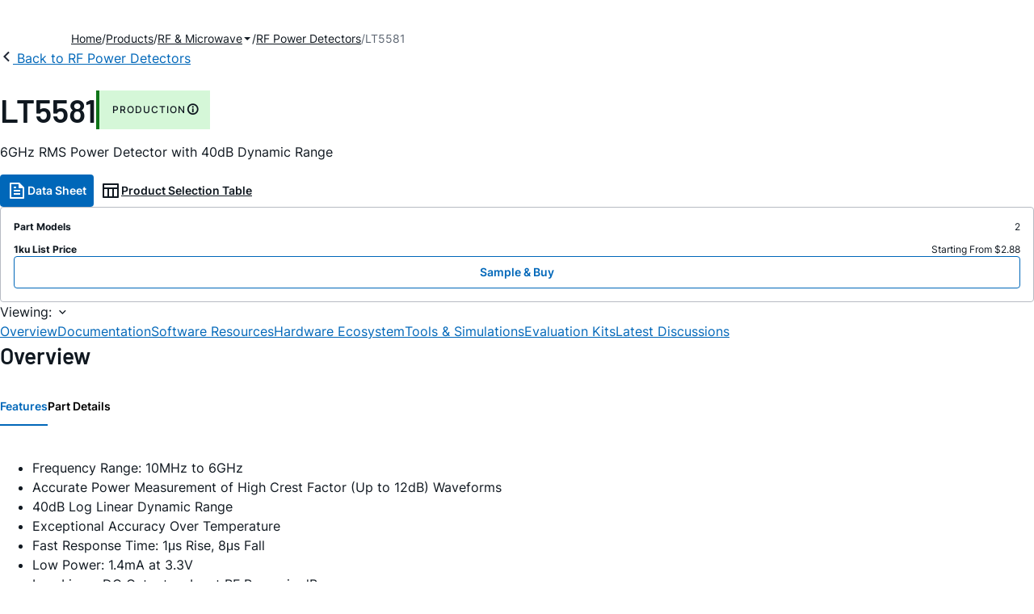

--- FILE ---
content_type: text/html; charset=utf-8
request_url: https://www.analog.com/en/products/lt5581.html
body_size: 16259
content:




<!DOCTYPE html>
<html lang="en">
<head>
    <link rel="preconnect" href="https://aa.analog.com">

    
    


    <link rel="preload" href="https://assets2.analog.com/cms-assets-optimizations/assets/barlow-latin-400-normal.woff" as="font" type="font/woff" crossorigin>
    <link rel="preload" href="https://assets2.analog.com/cms-assets-optimizations/assets/barlow-latin-400-normal.woff2" as="font" type="font/woff2" crossorigin>
    <link rel="preload" href="https://assets2.analog.com/cms-assets-optimizations/assets/barlow-latin-500-normal.woff" as="font" type="font/woff" crossorigin>
    <link rel="preload" href="https://assets2.analog.com/cms-assets-optimizations/assets/barlow-latin-500-normal.woff2" as="font" type="font/woff2" crossorigin>
    <link rel="preload" href="https://assets2.analog.com/cms-assets-optimizations/assets/barlow-latin-600-normal.woff" as="font" type="font/woff" crossorigin>
    <link rel="preload" href="https://assets2.analog.com/cms-assets-optimizations/assets/barlow-latin-600-normal.woff2" as="font" type="font/woff2" crossorigin>
    <link rel="preload" href="https://assets2.analog.com/cms-assets-optimizations/assets/barlow-latin-700-normal.woff" as="font" type="font/woff" crossorigin>
    <link rel="preload" href="https://assets2.analog.com/cms-assets-optimizations/assets/barlow-latin-700-normal.woff2" as="font" type="font/woff2" crossorigin>
    <link rel="preload" href="https://assets2.analog.com/cms-assets-optimizations/assets/inter-latin-400-normal.woff" as="font" type="font/woff" crossorigin>
    <link rel="preload" href="https://assets2.analog.com/cms-assets-optimizations/assets/inter-latin-400-normal.woff2" as="font" type="font/woff2" crossorigin>
    <link rel="preload" href="https://assets2.analog.com/cms-assets-optimizations/assets/inter-latin-500-normal.woff" as="font" type="font/woff" crossorigin>
    <link rel="preload" href="https://assets2.analog.com/cms-assets-optimizations/assets/inter-latin-500-normal.woff2" as="font" type="font/woff2" crossorigin>
    <link rel="preload" href="https://assets2.analog.com/cms-assets-optimizations/assets/inter-latin-600-normal.woff" as="font" type="font/woff" crossorigin>
    <link rel="preload" href="https://assets2.analog.com/cms-assets-optimizations/assets/inter-latin-600-normal.woff2" as="font" type="font/woff2" crossorigin>
    <link rel="preload" href="https://assets2.analog.com/cms-assets-optimizations/assets/inter-latin-700-normal.woff" as="font" type="font/woff" crossorigin>
    <link rel="preload" href="https://assets2.analog.com/cms-assets-optimizations/assets/inter-latin-700-normal.woff2" as="font" type="font/woff2" crossorigin>
    <link rel="preload" href="https://assets2.analog.com/cms-assets-optimizations/assets/remixicon.eot" as="font" type="font/eot" crossorigin>
    <link rel="preload" href="https://assets2.analog.com/cms-assets-optimizations/assets/remixicon.ttf" as="font" type="font/ttf" crossorigin>
    <link rel="preload" href="https://assets2.analog.com/cms-assets-optimizations/assets/remixicon.woff" as="font" type="font/woff" crossorigin>
    <link rel="preload" href="https://assets2.analog.com/cms-assets-optimizations/assets/remixicon.woff2" as="font" type="font/woff2" crossorigin>
    <!-- *** FE html start -->
    <meta charset="utf-8">

                <title>LT5581  Datasheet and Product Info | Analog Devices</title>
                    <meta name="robots" content="follow, index" />
                    <meta name="description" content="The LT5581 is 10MHz to 6GHz, low power monolithic precision RMS power detector. The RMS detector uses proprietary technique to accurately measure the RF power from 34dBm to +6dBm (at 2.14GHz) of modulated signals with crest factor as high as 12dB. It" />
                <meta name="keywords" content="ADL5501, ADL5500, LMV232">
            <meta http-equiv="X-UA-Compatible" content="IE=edge">
            <meta name="apple-mobile-web-app-capable" content="yes" />
            <meta name="mobile-web-app-capable" content="yes" />
            <meta name="apple-mobile-web-app-status-bar-style" content="black" />
            <meta name="viewport" content="width=device-width, initial-scale=1.0">
            <meta name="referrer" content="no-referrer-when-downgrade" />
                <meta name="breadcrumb" content="lt5581" />
                        <meta name="yandex-verification" content="86a60d9bcaab43f0" />
                        <meta name="google-site-verification" content="aVOSmh5Dsd1VpzYMM3a_ZvOQcjP9G5GDlvU-atf48ss" />
                        <meta name="baidu-site-verification" content="cSddD8r1N7" />
                        <meta name="msvalidate.01" content="381E86BC7EF76D19F9365D26D8BFCD35" />
                                <link rel="alternate" hreflang=en-US href="https://www.analog.com/en/products/lt5581.html" />
                                <link rel="alternate" hreflang=zh-Hans-CN href="https://www.analog.com/cn/products/lt5581.html" />
                                <link rel="alternate" hreflang=ja-JP href="https://www.analog.com/jp/products/lt5581.html" />
                            <link rel="canonical" href="https://www.analog.com/en/products/lt5581.html" />





    <script>!function (e, a, n, t) { var i = e.head; if (i) { if (a) return; var o = e.createElement("style"); o.id = "alloy-prehiding", o.innerText = n, i.appendChild(o), setTimeout(function () { o.parentNode && o.parentNode.removeChild(o) }, t) } }(document, document.location.href.indexOf("adobe_authoring_enabled") !== -1, "body { opacity: 0 !important }", 3000);</script>

    <script type="text/javascript">
        var datalayer = {"device":{"browser":"","type":""},"page":{"details":{"part":{"applicableParts":null,"categories":null,"id":null,"lifeCycle":null,"markets":null,"name":null,"type":null}},"meta":{"breadcrumbs":null,"id":null,"journey":null,"language":null,"pathname":null,"persona":null,"publishDate":null,"title":null,"taxonomy":null,"type":null}},"user":{"cart":{"purchaseID":"","sampleID":"","transactionID":""},"email":"","loggedIn":false,"blocked":false,"memberStatus":false}};
    </script>
    <script src="https://assets.adobedtm.com/bc68b7886092/25785b612092/launch-715705770daf.min.js" async></script>

        <link rel="icon" href="https://www.analog.com/media/favicon/favicon.ico">
        <link rel="apple-touch-icon" href="https://www.analog.com/media/favicon/apple_favicon.png">
        <link rel="apple-touch-icon" sizes="152x152" href="https://www.analog.com/media/favicon/adi-icon-ipad-152x152.png ">
        <link rel="apple-touch-icon" sizes="180x180" href="https://www.analog.com/media/favicon/adi-icon-iphone-retina-180x180.png ">
        <link rel="apple-touch-icon" sizes="167x167" href="https://www.analog.com/media/favicon/adi-icon-ipad-retina-167x167.png ">
        <link href="https://assets2.analog.com/cms-assets/images/images/adi-favicon.svg" rel="shortcut icon" />
    
    <style>
        :root {
            --cta-color: #fff;
            --cta-background: #1c1c1c;
        }
    </style>

    <link rel="stylesheet" type="text/css" href="https://assets2.analog.com/header-footer/index.css" />
    <script src="https://assets2.analog.com/header-footer/index.js" type="module" defer></script>

    <!-- Latest compiled and minified JavaScript -->
        <link rel="stylesheet" href="https://assets2.analog.com/cms-assets-optimizations/css/pdp.min.css">
        <script src="https://assets2.analog.com/cms-assets-optimizations/js/pdp.min.mjs" type="module" defer></script>

    <link rel="stylesheet" href="https://assets2.analog.com/cms-assets-optimizations/css/vendor.min.css">


    <!-- *** FE html end -->

        <script type="application/ld+json">
         [{"@context":"https://schema.org","@type":"Product","@id":"https://www.analog.com/en/products/lt5581.html#product","image":["https://www.analog.com/en/_/media/analog/en/products/image/typical-application-diagrams/ltc/lt5581-7945.png?rev=8315a1bc6b47490288d3577ac46f7cc5","https://www.analog.com/en/_/media/analog/en/products/image/typical-application-diagrams/ltc/lt5581-7946.png?rev=efc6fe2040404c5cb32fe4b997c65363","https://www.analog.com/en/_/media/analog/en/products/image/product-package-diagrams/ltc/lt5581-7947.png?rev=6b613754e0a444c1b368700c85d36dce"],"name":"LT5581","description":"6GHz RMS Power Detector with 40dB Dynamic Range","brand":{"@type":"Brand","name":"Analog Devices"},"manufacturer":{"@type":"Organization","name":"Analog Devices"},"productID":"LT5581","mpn":"LT5581","category":"RF Power Detectors","url":"https://www.analog.com/en/products/lt5581.html","offers":[{"@type":"Offer","sku":"LT5581IDDB#TRMPBF","price":"2.88","priceCurrency":"USD","availability":"https://schema.org/InStock","itemCondition":"https://schema.org/NewCondition","additionalProperty":{"@type":"PropertyValue","name":"operatingTempRange","value":"-40°C to 85°C"}},{"@type":"Offer","sku":"LT5581IDDB#TRPBF","price":"2.88","priceCurrency":"USD","availability":"https://schema.org/InStock","itemCondition":"https://schema.org/NewCondition","additionalProperty":{"@type":"PropertyValue","name":"operatingTempRange","value":"-40°C to 85°C"}}],"audience":{"@type":"BusinessAudience","audienceType":"Engineers","sameAs":"https://www.wikidata.org/wiki/Q81096"}},{"@context":"https://schema.org","@type":"WebPage","@id":"https://www.analog.com/en/products/lt5581.html#webpage","url":"https://www.analog.com/en/products/lt5581.html","name":"LT5581 - 6GHz RMS Power Detector with 40dB Dynamic Range","isPartOf":{"@type":"Website","@id":"https://www.analog.com#website","url":"https://www.analog.com/en/index.html","name":"Analog Devices, Inc."},"description":"6GHz RMS Power Detector with 40dB Dynamic Range","mainEntity":{"@id":"https://www.analog.com/en/products/lt5581.html#product"}}];
        </script>


<script>(window.BOOMR_mq=window.BOOMR_mq||[]).push(["addVar",{"rua.upush":"false","rua.cpush":"false","rua.upre":"false","rua.cpre":"false","rua.uprl":"false","rua.cprl":"false","rua.cprf":"false","rua.trans":"SJ-edfc2235-07d5-42d6-b508-00f0aa22add6","rua.cook":"false","rua.ims":"false","rua.ufprl":"false","rua.cfprl":"false","rua.isuxp":"false","rua.texp":"norulematch","rua.ceh":"false","rua.ueh":"false","rua.ieh.st":"0"}]);</script>
                              <script>!function(a){var e="https://s.go-mpulse.net/boomerang/",t="addEventListener";if("False"=="True")a.BOOMR_config=a.BOOMR_config||{},a.BOOMR_config.PageParams=a.BOOMR_config.PageParams||{},a.BOOMR_config.PageParams.pci=!0,e="https://s2.go-mpulse.net/boomerang/";if(window.BOOMR_API_key="BBYKJ-QTC84-T74CF-8TNKL-DHE3B",function(){function n(e){a.BOOMR_onload=e&&e.timeStamp||(new Date).getTime()}if(!a.BOOMR||!a.BOOMR.version&&!a.BOOMR.snippetExecuted){a.BOOMR=a.BOOMR||{},a.BOOMR.snippetExecuted=!0;var i,_,o,r=document.createElement("iframe");if(a[t])a[t]("load",n,!1);else if(a.attachEvent)a.attachEvent("onload",n);r.src="javascript:void(0)",r.title="",r.role="presentation",(r.frameElement||r).style.cssText="width:0;height:0;border:0;display:none;",o=document.getElementsByTagName("script")[0],o.parentNode.insertBefore(r,o);try{_=r.contentWindow.document}catch(O){i=document.domain,r.src="javascript:var d=document.open();d.domain='"+i+"';void(0);",_=r.contentWindow.document}_.open()._l=function(){var a=this.createElement("script");if(i)this.domain=i;a.id="boomr-if-as",a.src=e+"BBYKJ-QTC84-T74CF-8TNKL-DHE3B",BOOMR_lstart=(new Date).getTime(),this.body.appendChild(a)},_.write("<bo"+'dy onload="document._l();">'),_.close()}}(),"".length>0)if(a&&"performance"in a&&a.performance&&"function"==typeof a.performance.setResourceTimingBufferSize)a.performance.setResourceTimingBufferSize();!function(){if(BOOMR=a.BOOMR||{},BOOMR.plugins=BOOMR.plugins||{},!BOOMR.plugins.AK){var e="false"=="true"?1:0,t="",n="ck7zk6qxbldxi2lmfteq-f-e9a749981-clientnsv4-s.akamaihd.net",i="false"=="true"?2:1,_={"ak.v":"39","ak.cp":"82680","ak.ai":parseInt("215232",10),"ak.ol":"0","ak.cr":8,"ak.ipv":4,"ak.proto":"h2","ak.rid":"cc4a721","ak.r":44093,"ak.a2":e,"ak.m":"a","ak.n":"essl","ak.bpcip":"18.191.149.0","ak.cport":53118,"ak.gh":"23.33.28.151","ak.quicv":"","ak.tlsv":"tls1.3","ak.0rtt":"","ak.0rtt.ed":"","ak.csrc":"-","ak.acc":"","ak.t":"1768697033","ak.ak":"hOBiQwZUYzCg5VSAfCLimQ==wYApTjaBiuj3VsuiKT0D0I319txGsWvwM/NVlbLXEBH0dyZnXcrJluO3F91lrvYeiWQ671Oca9vGlAeE1QCO103WbR9X0gha7e1xTUIR57nm/J2osRCrbsBYNWn1As5guFvA6bcjEEeXfrhlg2Oi89RsIhMAUB+A+yzrDZM9drTaUUChibQ/Ab2q2sedVtXCHkAdR8YQAiQtfgIbTXOeCIJcjq75rNF2JAa2XdzR4UGQ3RVZIiGRgh75vyyRTtAiahxa0i0t0PJApfnUv5WUlldGgXKrJ4IHIfc/LvrFeOU6RrqYvarENk7pwpUyIr7w9KJH8EhDkguY2PE2xz1fuKmDCan1aH7nlnYYKb9V6sVgO/74RgbNYA6RFtjnnsUjWx1UIOS0Kc7/ccbdlKOJrBBq6NlHUx/4SBR8I8n2vX0=","ak.pv":"663","ak.dpoabenc":"","ak.tf":i};if(""!==t)_["ak.ruds"]=t;var o={i:!1,av:function(e){var t="http.initiator";if(e&&(!e[t]||"spa_hard"===e[t]))_["ak.feo"]=void 0!==a.aFeoApplied?1:0,BOOMR.addVar(_)},rv:function(){var a=["ak.bpcip","ak.cport","ak.cr","ak.csrc","ak.gh","ak.ipv","ak.m","ak.n","ak.ol","ak.proto","ak.quicv","ak.tlsv","ak.0rtt","ak.0rtt.ed","ak.r","ak.acc","ak.t","ak.tf"];BOOMR.removeVar(a)}};BOOMR.plugins.AK={akVars:_,akDNSPreFetchDomain:n,init:function(){if(!o.i){var a=BOOMR.subscribe;a("before_beacon",o.av,null,null),a("onbeacon",o.rv,null,null),o.i=!0}return this},is_complete:function(){return!0}}}}()}(window);</script></head>
<body class="default-device bodyclass" data-comp-prefix="app-js__"  data-show-legacy-div-wrapper="False">

    

    

<!-- #wrapper -->
<div id="wrapper" class="page-wrap">
    <!-- #header -->
    <header>
        <div id="header" class="container-fluid">
            <div class="row">
                <div>
        <adi-header>            
            <adi-account></adi-account>
        </adi-header>
            <adi-menu>
                <adi-cart slot="buttons"></adi-cart>
                <adi-search slot="drawer">
                    <div slot="search"></div>
                    <div slot="results"></div>
                </adi-search>
            </adi-menu>
        <adi-dispatch></adi-dispatch>
</div>
            </div>
        </div>
    </header>
    <!-- /#header -->
    <!-- #content -->
    <main role="main" id="main" tabindex="-1" class="adi__pdp adi__landing">
        <div id="content" class="container-fluid">
            <div class="row">
<div>







<div class="component Global-Breadcrumb">
            <script type="application/ld+json">
            {"@context":"https://schema.org","@type":"BreadcrumbList","itemListElement":[{"@type":"ListItem","position":1,"name":"Home","item":"https://www.analog.com/en/index.html"},{"@type":"ListItem","position":2,"name":"Products","item":"https://www.analog.com/en/product-category.html"},{"@type":"ListItem","position":3,"name":"RF & Microwave","item":"https://www.analog.com/en/product-category/rf-microwave.html"},{"@type":"ListItem","position":4,"name":"RF Power Detectors","item":"https://www.analog.com/en/product-category/rf-power-detectors.html"},{"@type":"ListItem","position":5,"name":"LT5581","item":"https://www.analog.com/en/products/lt5581.html"}]};
            </script>
    <div class="component-content">
        <!-- Breadcrumb component : start -->

        <article class="breadcrumb app-js__breadcrumb breadcrumb breadcrumb-no-border">

            <div class="breadcrumb__container" aria-label="Breadcrumb" role="navigation">
                            <div class="breadcrumb__container__section body-small">
                                            <a class="breadcrumb__container__section_item text-underline" href="https://www.analog.com/en/index.html">
                                                <span class="breadcrumb__container__section_item" aria-current="page">Home</span>

                                            </a>



                            </div>
                            <div class="breadcrumb__container__section body-small">
                                            <a class="breadcrumb__container__section_item text-underline" href="https://www.analog.com/en/product-category.html">
                                                <span class="breadcrumb__container__section_item" aria-current="page">Products</span>
                                            </a>



                            </div>
                            <div class="breadcrumb__container__section body-small">
                                            <a class="breadcrumb__container__section_dropdown-item" href="https://www.analog.com/en/product-category/rf-microwave.html" aria-label="RF &amp; Microwave">
                                                RF & Microwave
                                            </a>
<img src="/en/_/media/project/analogweb/analogweb/reference-design/chevron-bottom-xs.svg?rev=3bc6fd969838464fb5cb0cd54cadc196&amp;la=en&amp;h=12&amp;w=12&amp;hash=D4DABF8F8734925EA0E8AEF564AF1B00" class="breadcrumb__dropdown_icon collapsed" alt="dropdown of RF &amp; Microwave" tabindex="0" aria-expanded="false" role="button" />                                            <ul class="breadcrumb__dropdown__content d-none" role="list">

                                                        <li role="listitem" data-url=/en/product-category/analog-rf-receivers-transmitters.html class="breadcrumb__dropdown__content_item body-small">
                                                            <a href="https://www.analog.com/en/product-category/analog-rf-receivers-transmitters.html">Analog RF Receivers & Transmitters</a>
                                                        </li>
                                                        <li role="listitem" data-url=/en/product-category/beamformers-vector-modulators.html class="breadcrumb__dropdown__content_item body-small">
                                                            <a href="https://www.analog.com/en/product-category/beamformers-vector-modulators.html">Beamformers & Vector Modulators</a>
                                                        </li>
                                                        <li role="listitem" data-url=/en/product-category/frequency-dividers-multipliers.html class="breadcrumb__dropdown__content_item body-small">
                                                            <a href="https://www.analog.com/en/product-category/frequency-dividers-multipliers.html">Frequency Dividers & Multipliers</a>
                                                        </li>
                                                        <li role="listitem" data-url=/en/product-category/mixed-signal-frontends.html class="breadcrumb__dropdown__content_item body-small">
                                                            <a href="https://www.analog.com/en/product-category/mixed-signal-frontends.html">Mixed Signal Front Ends (MxFE)</a>
                                                        </li>
                                                        <li role="listitem" data-url=/en/product-category/modulators-demodulators.html class="breadcrumb__dropdown__content_item body-small">
                                                            <a href="https://www.analog.com/en/product-category/modulators-demodulators.html">Modulators & Demodulators</a>
                                                        </li>
                                                        <li role="listitem" data-url=/en/product-category/oscillators.html class="breadcrumb__dropdown__content_item body-small">
                                                            <a href="https://www.analog.com/en/product-category/oscillators.html">Oscillators</a>
                                                        </li>
                                                        <li role="listitem" data-url=/en/product-category/phase-shifters.html class="breadcrumb__dropdown__content_item body-small">
                                                            <a href="https://www.analog.com/en/product-category/phase-shifters.html">Phase Shifters</a>
                                                        </li>
                                                        <li role="listitem" data-url=/en/product-category/pll-synthesizers.html class="breadcrumb__dropdown__content_item body-small">
                                                            <a href="https://www.analog.com/en/product-category/pll-synthesizers.html">PLL Synthesizers</a>
                                                        </li>
                                                        <li role="listitem" data-url=/en/product-category/rf-adc.html class="breadcrumb__dropdown__content_item body-small">
                                                            <a href="https://www.analog.com/en/product-category/rf-adc.html">RF ADCs</a>
                                                        </li>
                                                        <li role="listitem" data-url=/en/product-category/rf-amplifiers.html class="breadcrumb__dropdown__content_item body-small">
                                                            <a href="https://www.analog.com/en/product-category/rf-amplifiers.html">RF Amplifiers</a>
                                                        </li>
                                                        <li role="listitem" data-url=/en/product-category/rf-attenuators.html class="breadcrumb__dropdown__content_item body-small">
                                                            <a href="https://www.analog.com/en/product-category/rf-attenuators.html">RF Attenuators</a>
                                                        </li>
                                                        <li role="listitem" data-url=/en/product-category/rf-dac.html class="breadcrumb__dropdown__content_item body-small">
                                                            <a href="https://www.analog.com/en/product-category/rf-dac.html">RF DACs</a>
                                                        </li>
                                                        <li role="listitem" data-url=/en/product-category/rf-mixers.html class="breadcrumb__dropdown__content_item body-small">
                                                            <a href="https://www.analog.com/en/product-category/rf-mixers.html">RF Mixers</a>
                                                        </li>
                                                        <li role="listitem" data-url=/en/product-category/rf-power-detectors.html class="breadcrumb__dropdown__content_item body-small">
                                                            <a href="https://www.analog.com/en/product-category/rf-power-detectors.html">RF Power Detectors</a>
                                                        </li>
                                                        <li role="listitem" data-url=/en/product-category/rf-switches.html class="breadcrumb__dropdown__content_item body-small">
                                                            <a href="https://www.analog.com/en/product-category/rf-switches.html">RF Switches</a>
                                                        </li>
                                                        <li role="listitem" data-url=/en/product-category/software-defined-radio.html class="breadcrumb__dropdown__content_item body-small">
                                                            <a href="https://www.analog.com/en/product-category/software-defined-radio.html">Software Defined Radio</a>
                                                        </li>
                                                        <li role="listitem" data-url=/en/product-category/tunable-filters.html class="breadcrumb__dropdown__content_item body-small">
                                                            <a href="https://www.analog.com/en/product-category/tunable-filters.html">Tunable Filters</a>
                                                        </li>


                                            </ul>



                            </div>
                            <div class="breadcrumb__container__section body-small">
                                            <a class="breadcrumb__container__section_item text-underline" href="https://www.analog.com/en/product-category/rf-power-detectors.html">
                                                <span class="breadcrumb__container__section_item" aria-current="page">RF Power Detectors</span>
                                            </a>



                            </div>
                            <div class="breadcrumb__container__section body-small">
LT5581


                            </div>

            </div>
        </article>


        <!-- Previous page link component : start -->


        <article class="previous-page-link app-js__previous-page-link">
                        <a class="previous-page-link__link button-small" href="https://www.analog.com/en/product-category/rf-power-detectors.html">
                            <span class="previous-page-link__icon">
<img src="https://www.analog.com/en/_/media/project/analogweb/analogweb/global/chevron-left-s.png?as=0&amp;dmc=0&amp;iar=0&amp;thn=0&amp;udi=0&amp;rev=c50da4dd134a41a28db3d68c9b26e721&amp;la=en&amp;h=16&amp;w=16&amp;hash=12C65D8611F1448B9E07B6645A314CD5" class="previous-page-link__arrow-left" height="16" alt="left arrow" width="16" />                            </span>
                            <span class="previous-page-link__label">
Back to RF Power Detectors

                            </span>
                        </a>

        </article>


        <!-- Previous page link component : end -->
        
        <div>


        </div>
    </div>
</div>




    <adi-container compact class="adi__productOverview">
        <div class="adi__spotlight__columns" data-columns="3">
            <div class="adi__spotlight__column adi__spotlight__column--double">
                <header class="adi__productOverview__title">
                    <h1 class="adi__heading--xl">LT5581</h1>
                        <span class="adi__badge adi__badge--success">
                            PRODUCTION
                            <span data-toggle="popover"
                                  data-content="At least one model within this product family is in production and available for purchase. The product is appropriate for new designs but newer alternatives may exist.">
                                <i class="ri-information-line"></i>
                            </span>
                        </span>
                </header>
                        <p>
                            6GHz RMS Power Detector with 40dB Dynamic Range
                        </p>
                                <div class="adi__productOverview__buttons">
                            <a class="adi__button adi__button--primary" href="https://www.analog.com/media/en/technical-documentation/data-sheets/5581fb.pdf" target="_blank" data-analytics="analytic_headerDataSheetId">
                                <i class="ri-file-text-line"></i>
                                Data Sheet 
                            </a>
                                            <a class="adi__button adi__button--ghost" href="https://www.analog.com/en/parametricsearch/2443" target="_blank">
                            
                            <i class="ri-table-line"></i>
                            
                            Product Selection Table
                        </a>
                </div>
                <div class="adi__productOverview__menu">
                    <button type="button" id="search" class="adi__button adi__button--ghost" aria-label="search">
                        <i class="ri-search-line"></i>
                    </button>
                    <adi-cart></adi-cart>
                </div>
            </div>
            
                <div class="adi__spotlight__column">
                    <article class="adi__card">
                        <main class="adi__card__content">
                            <dl class="adi__productOverview__inventory">
                                <dt>Part Models</dt>
                                <dd>2</dd>
                                    <dt>1ku List Price</dt>
                                    <dd>
Starting From $2.88                                    </dd>
                            </dl>
                        </main>
                        <footer class="adi__card__actions">
                            <a class="adi__buyCta adi__button adi__button--secondary adi__button--fullWidth" href="https://www.analog.com/en/products/LT5581/sample-buy.html" target="_blank">
                                Sample &amp; Buy
                            </a>
                            
                        </footer>
                    </article>
                </div>
        </div>
    </adi-container>
    <menu class="adi__contextMenu adi__list adi__list--custom" id="datasheets" hidden>
    </menu>



<div class="adi__stickyMenu adi__stickyMenu--auto" data-offset="10px" data-sections="overview,documentation,software-resources,hardware-ecosystem,tools-header,evaluation-kit,reference-designs,latest-discussions">
    <div class="adi__stickyMenu__viewing">
        Viewing:
        <i class="ri-arrow-down-s-line"></i>
    </div>
    <div class="adi__stickyMenu__wrapper">
        <menu class="adi__stickyMenu__menu adi__overflowControl"></menu>
    </div>
</div>




    <adi-container class="adi__productDetails adi__spotlight" id="overview">
        <h2 class="adi__heading--medium">Overview</h2>
        <div class="adi__spotlight__columns" data-columns="3">
            <div class="adi__spotlight__column adi__spotlight__column--double">
                <section class="adi__tabs adi__tabs--vertical">
                    <div class="adi__tabs__list" role="tablist" data-all="All">
                            <button type="button"
                                    id="tab-features"
                                    aria-controls="tab-panel-features"
                                    role="tab"
                                    aria-selected="true"
                                    class="adi__tabs__list__tab">
                                Features
                            </button>
                                                    <button type="button"
                                    id="tab-details"
                                    aria-controls="tab-panel-details"
                                    role="tab"
                                    class="adi__tabs__list__tab">
                                Part Details
                            </button>
                                            </div>
                    
                        <div id="tab-panel-features"
                             role="tabpanel"
                             tabindex="0"
                             aria-labelledby="tab-features"
                             class="adi__tabs__panel adi__productDetails__features">
                            <ul>
    <li>Frequency Range: 10MHz to 6GHz</li>
    <li>Accurate Power Measurement of High Crest Factor (Up to 12dB) Waveforms</li>
    <li>40dB Log Linear Dynamic Range</li>
    <li>Exceptional Accuracy Over Temperature</li>
    <li>Fast Response Time: 1&mu;s Rise, 8&mu;s Fall</li>
    <li>Low Power: 1.4mA at 3.3V</li>
    <li>Log-Linear DC Output vs Input RF Power in dBm</li>
    <li>Small 3mm &times; 2mm 8-Pin DFN Package</li>
    <li>Single-Ended RF Input</li>
</ul>
                        </div>
                                            <div id="tab-panel-details"
                             role="tabpanel"
                             tabindex="1"
                             aria-labelledby="tab-details"
                             class="adi__tabs__panel">
                            <p>
                                <p>The LT5581 is a 10MHz to 6GHz, low power monolithic precision RMS power detector. The RMS detector uses a proprietary technique to accurately measure the RF power from &ndash;34dBm to +6dBm (at 2.14GHz) of modulated signals with a crest factor as high as 12dB. It outputs a DC voltage in linear scale proportional to an RF input signal power in dBm. The LT5581 is suitable for precision power measurement and control for a wide variety of RF standards, including GSM/EDGE, CDMA, CDMA2000, W-CDMA, TD-SCDMA, UMTS, LTE and WiMAX, etc. The final DC output is connected in series with an on-chip 300&Omega; resistor, which enables further filtering of the output modulation ripple with just a single off-chip capacitor.</p>
<p><span class="analog-text-bold">Applications</span></p>
<ul>
    <li>GSM/EDGE, CMDA, CDMA2000, W-CDMA, LTE, WiMAX RF Power Control</li>
    <li>Pico-Cells, Femto-Cells RF Power Control</li>
    <li>Wireless Repeaters</li>
    <li>CATV/DVB Transmitters</li>
    <li>MIMO Wireless Access Points</li>
    <li>Portable RMS Power Measurement Instrumentation</li>
</ul>
                            </p>
                        </div>
                                    </section>
                


                
                
            </div>
            
                <div class="adi__productDetails__buyStack" aria-hidden="true">
                    <article class="adi__card adi__card--ghost">
                        <main class="adi__card__content">
                            <dl class="adi__productDetails__inventory">
                                <dt>Part Models</dt>
                                <dd>2</dd>
                                    <dt>1ku List Price</dt>
                                    <dd>
Starting From $2.88                                    </dd>

                            </dl>
                        </main>
                        <footer class="adi__card__actions">
                            
                            <a class="adi__buyCta adi__button adi__button--secondary adi__button--fullWidth adi__button--compact adi__productOverview__buttons__datasheet"
                               href="https://www.analog.com/en/products/LT5581/sample-buy.html" target="_blank">
                                Sample &amp; Buy
                            </a>
                        </footer>
                    </article>
                </div>
                            <div class="adi__productDetails__buttons" aria-hidden="true">
                    <a class="adi__button adi__button--primary" href="https://www.analog.com/media/en/technical-documentation/data-sheets/5581fb.pdf" target="_blank">
                        <i class="ri-file-text-line"></i>
                        Data Sheet 
                    </a>

                        <a class="adi__button adi__button--secondary" href="https://www.analog.com/en/parametricsearch/2443" target="_blank">
                            <i class="adi__icon adi__icon--pstPrimary"></i>
                            Product Selection Table
                        </a>
                </div>
            <div class="adi__spotlight__column">
                    <div class="adi__productDetails__schematic__wrapper">
                        <button type="button" class="adi__productDetails__schematic" id="schematic" data-toggle="modal" aria-controls="modalDetails">
                            <i class="adi__productDetails__schematic__zoom ri-zoom-in-line"></i>
                                <img src="https://www.analog.com/en/_/media/analog/en/products/image/typical-application-diagrams/ltc/lt5581-7945.png?rev=8315a1bc6b47490288d3577ac46f7cc5" alt="10MHz to 6GHz Infrastructure Power Ampliﬁer Level Control" loading="lazy">
                        </button>

                        
                        <div class="adi__carousel">
                            <button aria-label="previous" type="button" class="adi__button adi__button--ghost adi__carousel__control" data-index="-3">
                                <i class="ri-arrow-left-s-line"></i>
                            </button>
                            <div class="adi__carousel__stage">
                                            <div class="adi__carousel__stage__slide" data-index="0">
                                                <button type="button" aria-label="schematic 1" class="adi__productDetails__thumbs__option adi__productDetails__thumbs__option--active">
                                                    <img src="https://www.analog.com/en/_/media/analog/en/products/image/typical-application-diagrams/ltc/lt5581-7945.png?rev=8315a1bc6b47490288d3577ac46f7cc5" alt="10MHz to 6GHz Infrastructure Power Ampliﬁer Level Control" loading="lazy">
                                                </button>
                                            </div>
                                            <div class="adi__carousel__stage__slide" data-index="2-1">
                                                    <button type="button" aria-label="schematic 2" class="adi__productDetails__thumbs__option">
                                                        <img src="https://www.analog.com/en/_/media/analog/en/products/image/typical-application-diagrams/ltc/lt5581-7946.png?rev=efc6fe2040404c5cb32fe4b997c65363" alt="Linearity Error vs RF Input Power,  2140MHz Modulated Waveforms" loading="lazy">
                                                    </button>
                                            </div>
                                            <div class="adi__carousel__stage__slide" data-index="3-1">
                                                    <button type="button" aria-label="schematic 3" class="adi__productDetails__thumbs__option">
                                                        <img src="https://www.analog.com/en/_/media/analog/en/products/image/product-package-diagrams/ltc/lt5581-7947.png?rev=6b613754e0a444c1b368700c85d36dce" alt="Product Package 1" loading="lazy">
                                                    </button>
                                            </div>

                            </div>
                            <button aria-label="next" type="button" class="adi__button adi__button--ghost adi__carousel__control" data-index="3">
                                <i class="ri-arrow-right-s-line"></i>
                            </button>
                            <div class="adi__carousel__progression"></div>
                        </div>
                    </div>
                <adi-snackbar>
                    <article class="adi__productDetails__controls adi__buttonGroup">
                        <button type="button" class="adi__button adi__button--ghost adi__button--compact" data-toggle="modal" aria-controls="saveToMyAnalog" data-analytics="analytics_AddToMyAnalogId">
                            <i class="adi__icon adi__icon--bookmarkPlus"></i>
                            Add to myAnalog
                        </button>
                        <button type="button" class="adi__button adi__button--ghost adi__button--compact" data-position="left" data-menu-width="parent" data-toggle="context-menu" aria-controls="shareMenu" data-analytics="analytics_ShareId" data-fix-menu-to="parent">
                            <i class="ri-share-forward-line"></i>
                            Share
                        </button>
                        <button type="button" class="adi__button adi__button--ghost adi__button--compact" data-toggle="modal" aria-controls="askQuestionModal" data-analytics="analytics_AskQuestionId">
                            <i class="ri-question-line"></i>
                            Ask A Question
                        </button>
                    </article>
                    
                    <menu class="adi__contextMenu adi__shareMenu" id="shareMenu" hidden>
                        <li role="button"
                            class="adi__contextMenu__option"
                            data-type="link"
                            data-success-msg="Copied to clipboard!" data-analytics="analytics_ShareCopyLinkId">
                            Copy Link
                        </li>
                        <li role="button" class="adi__contextMenu__option" data-type="email" data-subject="lt5581|Analog Devices" data-analytics="analytics_ShareSentToEmailId">
                            Send to Mail 
                        </li>
                    </menu>
                </adi-snackbar>
            </div>
        </div>
    </adi-container>
    <dialog class="adi__modal adi__modal--fullScreen" id="modalDetails">
        <section class="adi__modal__heading">
            <button type="button"
                    data-toggle="modal"
                    class="adi__button adi__button--ghost adi__button--compact adi__modal__heading__close"
                    aria-label="close">
                <i class="ri-close-fill"></i>
            </button>
            <div class="adi__modal__heading__title">LT5581</div>
            <div class="adi__modal__heading__subtitle">6GHz RMS Power Detector with 40dB Dynamic Range</div>
        </section>
        <section class="adi__modal__actions">
            <button type="button"
                    class="adi__button adi__button--ghost" data-analytics="analytics_PartDetailsDownloadId">
                <i class="ri-download-2-line"></i>
                Download
            </button>
            <button type="button"
                    class="adi__button adi__button--ghost" data-analytics="analytics_PartDetailsPrintId">
                <i class="ri-printer-line"></i>
                Print
            </button>
        </section>
        <section class="adi__modal__content">
                <adi-museum>
                            <img src="https://www.analog.com/en/_/media/analog/en/products/image/typical-application-diagrams/ltc/lt5581-7945.png?rev=8315a1bc6b47490288d3577ac46f7cc5" alt="10MHz to 6GHz Infrastructure Power Ampliﬁer Level Control" loading="lazy" />
                            <img src="https://www.analog.com/en/_/media/analog/en/products/image/typical-application-diagrams/ltc/lt5581-7946.png?rev=efc6fe2040404c5cb32fe4b997c65363" alt="Linearity Error vs RF Input Power,  2140MHz Modulated Waveforms" loading="lazy" />
                            <img src="https://www.analog.com/en/_/media/analog/en/products/image/product-package-diagrams/ltc/lt5581-7947.png?rev=6b613754e0a444c1b368700c85d36dce" alt="Product Package 1" loading="lazy" />
                </adi-museum>
        </section>
    </dialog>
<div>
    <dialog class="adi__modal adi__saveToMyAnalog" id="saveToMyAnalog">
        <form>
            <section class="adi__modal__heading">
                <button type="button"
                        data-toggle="modal"
                        class="adi__button adi__button--ghost adi__button--compact adi__modal__heading__close"
                        aria-label="close">
                    <i class="ri-close-fill"></i>
                </button>
                <div class="adi__modal__heading__title">
                    <i class="ri-bookmark-line"></i>
                    Add to myAnalog
                </div>
            </section>
            <div class="adi__saveToMyAnalog__alert"></div>
            <section class="adi__modal__content">
                <p class="adi__saveToMyAnalog__description">
                    Add product to the Products section of myAnalog (to receive notifications), to an existing project or to a new project.
                </p>
                <div class="adi__field adi__field--select adi__saveToMyAnalog__target">
                    <label for="saveTo" class="adi__field__label">Add product to</label>
                    <div class="adi__field__container">
                        <input type="hidden" id="saveTo" name="saveTo" value="products">
                        <button type="button" class="adi__field__container__input" data-toggle="context-menu" aria-controls="saveToOptions">
                            Products on myAnalog
                        </button>
                        <menu class="adi__contextMenu adi__field__container__options adi__saveToMyAnalog__options" id="saveToOptions" hidden>
                            <li role="button" data-value="products" class="adi__contextMenu__option">
                                Products on myAnalog
                            </li>
                            <li role="button" data-value="new" class="adi__contextMenu__option">
                                <i class="ri-add-line"></i>
                                New Project
                            </li>
                        </menu>
                    </div>
                </div>
                <fieldset class="adi__saveToMyAnalog__newProject">
                    <legend class="adi__saveToMyAnalog__newProject__legend">Create New Project</legend>
                    <div class="adi__field">
                        <label for="newProjectName" class="adi__field__label">Project Name</label>
                        <div class="adi__field__container">
                            <input type="text" id="newProjectName" name="title" class="adi__field__container__input">
                        </div>
                    </div>
                    <div class="adi__field">
                        <label for="newProjectDescription" class="adi__field__label">Description</label>
                        <div class="adi__field__container">
                            <input type="text" id="newProjectDescription" name="description" class="adi__field__container__input">
                        </div>
                    </div>
                </fieldset>
                <div class="adi__field adi__field--toggle">
                    <label for="checkbox-1-2" class="adi__field__label">
                        <input type="checkbox" id="checkbox-1-2">
                        Receive PCN/PDN notifications for all part models.
                    </label>
                </div>
            </section>
            <section class="adi__modal__actions">
                <button data-toggle="modal"
                        type="button"
                        class="adi__button adi__button--secondary">
                    Cancel
                </button>
                <button type="submit" data-artifact-api="["POST", "project/${projectID}/artifact"]"
                        class="adi__button">
                    Confirm
                </button>
            </section>
        </form>
    </dialog>
</div>    <dialog class="adi__modal adi__modal--fluid adi__askQuestion" id="askQuestionModal">
        <section class="adi__modal__heading">
            <button type="button" data-toggle="modal"
                    class="adi__button adi__button--ghost adi__button--compact adi__modal__heading__close" aria-label="close">
                <i class="ri-close-fill"></i>
            </button>
            <div class="adi__modal__heading__title">Ask a Question</div>
        </section>
        <section class="adi__modal__content">
            <adi-container heading="Submit your question below and we will return the best answer from ADI’s knowledge database:"
                           background="blue" theme="dark" class="adi__askQuestion__search">
                <form action="https://ez.analog.com/search" target="_blank">
                    <input type="hidden" name="type" value="support" />
                    <div class="adi__askQuestion__wrapper">
                        <div class="adi__field adi__field--inverse">
                            <div class="adi__field__container">
                                <i class="ri-search-line"></i>
                                <input type="text" name="q" id="text-1" class="adi__field__container__input"
                                       placeholder="Search our support knowledge base" required>
                            </div>
                            <div class="adi__field__helperText"></div>
                        </div>
                        <button class="adi__button adi__button--inverse">
                            Search
                            <i class="ri-share-box-line"></i>
                        </button>
                    </div>
                </form>
            </adi-container>

            <adi-container heading="Other places you can find help">
                <div class="adi__spotlight">
                    <div class="adi__spotlight__columns" data-columns="3">
                        <div class="adi__spotlight__column">
                            <article class="adi__card">
                                <header class="adi__card__header">
                                    Support
                                </header>
                                <main class="adi__card__content">
                                    <p>
                                        Analog Devices Support Portal is a one-stop shop to answer all your ADI questions.
                                    </p>
                                </main>
                                <footer class="adi__card__actions">
                                        <a class="adi__button adi__button--secondary adi__button--fullWidth" href="https://www.analog.com/en/support.html">
                                            Visit the ADI Support Page
                                        </a>
                                </footer>
                            </article>
                        </div>

                        <div class="adi__spotlight__column">
                            <article class="adi__card">
                                <header class="adi__card__header">
                                        <img src="https://www.analog.com/en/_/media/project/analogweb/analogweb/product/engineerzone_logo.svg?rev=d99c0009106c434d808622504c443df7" loading="lazy" width="218" height="28" />
                                </header>
                                <main class="adi__card__content">
                                    <p>
                                        Ask the ADI community for help.
                                    </p>
                                </main>
                                <footer class="adi__card__actions">
                                        <a class="adi__button adi__button--secondary adi__button--fullWidth" href="https://ez.analog.com/" target="_blank">
                                            Ask the EngineerZone Community
                                            <i class="ri-external-link-line"></i>
                                        </a>
                                </footer>
                            </article>
                        </div>

                        <div class="adi__spotlight__column">
                            <article class="adi__card">
                                <header class="adi__card__header">
                                    FAQs
                                </header>
                                <footer class="adi__card__actions">
                                    <ul>
                                        <li>
                                                <a href="https://www.analog.com/en/support/ordering-faqs.html">
                                                    Sales &amp; Ordering FAQs
                                                    <i class="ri-arrow-right-line"></i>
                                                </a>
                                        </li>
                                        <li>
                                        </li>
                                    </ul>
                                </footer>
                            </article>
                        </div>
                    </div>
                </div>
            </adi-container>
        </section>
    </dialog>





        <hr>
        <adi-container class="adi__productResources adi__spotlight" id="documentation">
            <h2 class="adi__heading--medium">Documentation</h2>

            <div class="adi__spotlight__columns" data-columns="3">
                <div class="adi__spotlight__column adi__spotlight__column--double">
                        <section class="adi__tabs adi__tabs--vertical">
                            <div class="adi__tabs__list" role="tablist" data-all="All">
                                    <button type="button"
                                            id="tab-technical-documents"
                                            aria-controls="tab-panel-technical-documents"
                                            role="tab"
                                            aria-selected="true"
                                            class="adi__tabs__list__tab"
                                            data-count="3">
                                        Technical Documents
                                    </button>
                                                                    <button type="button"
                                            id="tab-supportingMaterials"
                                            aria-controls="tab-panel-supportingMaterials"
                                            role="tab"
                                            class="adi__tabs__list__tab"
                                            data-count="2">
                                        Supporting Materials
                                    </button>
                                                                    <button type="button"
                                            id="tab-componentResources"
                                            aria-controls="tab-panel-componentResources"
                                            role="tab"
                                            class="adi__tabs__list__tab"
                                            data-count="2">
                                        Component Resources
                                    </button>
                                                            </div>
                            
                                <div id="tab-panel-technical-documents"
                                     role="tabpanel"
                                     tabindex="0"
                                     aria-labelledby="tab-technical-documents"
                                     class="adi__tabs__panel">
                                            <section class="adi__productResources__category">
                                                <h3 class="adi__heading--xs">
                                                    Data Sheet
                                                    <small>1</small>
                                                </h3>

                                                                <ul class="adi__list adi__list--custom">
                                                                    <li class="adi__productResources__category__resource adi__list__item adi__list__item--pdf">
                                                                        <a href="https://www.analog.com/media/en/technical-documentation/data-sheets/5581fb.pdf" target="_blank">
                                                                            LT5581: 6GHz RMS Power Detector with 40dB Dynamic Range Data Sheet
                                                                        </a>
                                                                        <span class="adi__productResources__category__resource__meta">08/19/2015</span>

                                                                                                                                            </li>
                                                                </ul>
                                            </section>
                                                <div class="section-seperator"></div>
                                            <section class="adi__productResources__category">
                                                <h3 class="adi__heading--xs">
                                                    Reliability Data
                                                    <small>1</small>
                                                </h3>

                                                                    <ul class="adi__list adi__list--custom">
                                                                        <li class="adi__productResources__category__resource adi__list__item adi__list__item--pdf">
                                                                            <a href="https://www.analog.com/media/en/technical-documentation/reliability-data/r409.pdf" target="_blank">
                                                                                R409 Reliability Data
                                                                            </a>
                                                                            <span class="adi__productResources__category__resource__meta">03/23/2018</span>
                                                                                                                                                    </li>
                                                                    </ul>
                                            </section>
                                                <div class="section-seperator"></div>
                                            <section class="adi__productResources__category">
                                                <h3 class="adi__heading--xs">
                                                    User Guide
                                                    <small>1</small>
                                                </h3>

                                                                    <ul class="adi__list adi__list--custom">
                                                                        <li class="adi__productResources__category__resource adi__list__item adi__list__item--pdf">
                                                                            <a href="https://www.analog.com/media/en/technical-documentation/user-guides/dc1314A.pdf" target="_blank">
                                                                                DC1314A - Demo Manual
                                                                            </a>
                                                                            <span class="adi__productResources__category__resource__meta">09/24/2009</span>
                                                                                                                                                    </li>
                                                                    </ul>
                                            </section>
                                                                    </div>
                                                            <div id="tab-panel-supportingMaterials"
                                     role="tabpanel"
                                     tabindex="1"
                                     aria-labelledby="tab-supportingMaterials"
                                     class="adi__tabs__panel" hidden>
                                        <section class="adi__productResources__category">
                                            <h3 class="adi__heading--xs">
                                                Video
                                                <small>1</small>
                                            </h3>
                                            <div class="adi__spotlight">
                                                <div class="adi__spotlight__columns" data-columns="3">

                                                        <div class="adi__spotlight__column">
                                                            <article class="adi__productResources__videoCard adi__card adi__card--compact"
                                                                     data-toggle="modal"
                                                                     aria-controls="videoModal"
                                                                     data-modal-content="5579253693001"
                                                                                                                                          data-modal-title="LT5581 Video Product Brief"
                                                                     data-modal-subtitle="Sep 18, 2017">
                                                                <figure class="adi__card__meta adi__card__meta--flush">
                                                                    <div class="adi__card__meta__overlay">
                                                                            <img src="/en/_/media/images/videoimages/en/ltc/video-still-5579253693001-en.jpg?rev=cd41156fafed46d0be3229250dd99333" class="adi__card__meta__image" alt="video image" loading="lazy" height="161" width="220" />
                                                                    </div>
                                                                    <figcaption class="adi__card__meta__data">
                                                                        <span>Video &middot; Sep 18, 2017</span>
                                                                        <span></span>
                                                                    </figcaption>
                                                                </figure>
                                                                <header class="adi__card__header">
                                                                    LT5581 Video Product Brief
                                                                </header>
                                                            </article>
                                                        </div>
                                                </div>
                                            </div>
                                        </section>
                                        <div class="section-seperator"></div>
                                                                                    <section class="adi__productResources__category">
                                                    <h3 class="adi__heading--xs">
                                                        3rd Party Solutions
                                                        <small>1</small>
                                                    </h3>

                                                                <ul class="adi__list adi__list--custom">
                                                                    <li class="adi__productResources__category__resource adi__list__item adi__list__item--url">
                                                                        <a href="https://www.mikroe.com/rf-meter-3-click">
                                                                            MIKROE-4906, Click Board, RF Meter 3 Click
                                                                        </a>
                                                                            <span class="adi__productResources__category__resource__meta"></span>
                                                                    </li>
                                                                </ul>
                                                </section>
                                                <div class="section-seperator"></div>
                                    
                                </div>
                                                            <div id="tab-panel-componentResources"
                                     role="tabpanel"
                                     tabindex="2"
                                     aria-labelledby="tab-componentResources"
                                     class="adi__tabs__panel" hidden>
                                    <section class="adi__productResources__category adi__productResources__category--componentResources">
<p class="design-resources__paragraph link-medium " id="accordion-para">ADI has always placed the highest emphasis on delivering products that meet the maximum levels of quality and reliability. We achieve this by incorporating quality and reliability checks in every scope of product and process design, and in the manufacturing process as well. "Zero defects" for shipped products is always our goal. View our  <a class="anchor-text" href="/en/support/quality-and-reliability.html" target="_black">quality and reliability program and certifications</a> for more information. </p>                                        <table class="adi__table adi__table--fullWidth adi__table--divided adi__productResources__table">
                                            <thead class="adi__table__head">
                                                <tr>
                                                        <th class="adi__table__cell">Part Model</th>
                                                                                                            <th class="adi__table__cell">Pin/Package Drawing</th>
                                                                                                            <th class="adi__table__cell">Documentation</th>
                                                                                                            <th class="adi__table__cell">CAD Symbols, Footprints, and 3D Models</th>
                                                </tr>
                                            </thead>
                                            <tbody class="adi__table__body">
                                                        <tr>
                                                            <td class="adi__table__cell"><strong>LT5581IDDB#TRMPBF</strong></td>
                                                            <td data-heading="Pin/Package Drawing" class="adi__table__cell">
                                                                    <a href="https://mds.analog.com/api/public/content/05081702_C_DDB8.pdf" target="_blank">8-Lead DFN (3mm x 2mm w/ EP)</a>
                                                            </td>
                                                            <td data-heading="Documentation" class="adi__table__cell">
                                                                <ul class="adi__list">
                                                                        <li class="adi__list__item">
                                                                            <a href="https://quality.analog.com/searchresults.aspx " target="_blank" data-product-name="LT5581IDDB#TRMPBF">Material Declaration</a>
                                                                        </li>
                                                                                                                                            <li class="adi__list__item">
                                                                            <a href="https://www.analog.com/en/about-adi/quality-reliability/reliability-data/assembly-package-process-data.html" target="_blank">Reliablity Data</a>
                                                                        </li>
                                                                                                                                            <li class="adi__list__item">
                                                                            <a href="https://www.analog.com/en/resources/packaging-quality-symbols-footprints/package-resources.html" target="">Package Resources</a>
                                                                        </li>
                                                                </ul>
                                                            </td>
                                                            <td data-heading="CAD Symbols, Footprints, and 3D Models" class="adi__table__cell">
                                                                <ul class="adi__list">
                                                                    <li class="adi__list__item">
                                                                        <a href="https://vendor.ultralibrarian.com/adi/embedded?vdrPN=LT5581IDDB%23TRMPBF" target="_blank">
Ultra Librarian                                                                        </a>
                                                                    </li>
                                                                    <li class="adi__list__item">
                                                                        <a href="#"
                                                                           role="button"
                                                                           data-semac-sys="true"
                                                                           data-branding="analog"
                                                                           data-manufacturer="Analog Devices"
                                                                           data-model="LT5581IDDB#TRMPBF">
                                                                            SamacSys
                                                                        </a>
                                                                    </li>
                                                                </ul>
                                                            </td>
                                                        </tr>
                                                        <tr>
                                                            <td class="adi__table__cell"><strong>LT5581IDDB#TRPBF</strong></td>
                                                            <td data-heading="Pin/Package Drawing" class="adi__table__cell">
                                                                    <a href="https://mds.analog.com/api/public/content/05081702_C_DDB8.pdf" target="_blank">8-Lead DFN (3mm x 2mm w/ EP)</a>
                                                            </td>
                                                            <td data-heading="Documentation" class="adi__table__cell">
                                                                <ul class="adi__list">
                                                                        <li class="adi__list__item">
                                                                            <a href="https://quality.analog.com/searchresults.aspx " target="_blank" data-product-name="LT5581IDDB#TRPBF">Material Declaration</a>
                                                                        </li>
                                                                                                                                            <li class="adi__list__item">
                                                                            <a href="https://www.analog.com/en/about-adi/quality-reliability/reliability-data/assembly-package-process-data.html" target="_blank">Reliablity Data</a>
                                                                        </li>
                                                                                                                                            <li class="adi__list__item">
                                                                            <a href="https://www.analog.com/en/resources/packaging-quality-symbols-footprints/package-resources.html" target="">Package Resources</a>
                                                                        </li>
                                                                </ul>
                                                            </td>
                                                            <td data-heading="CAD Symbols, Footprints, and 3D Models" class="adi__table__cell">
                                                                <ul class="adi__list">
                                                                    <li class="adi__list__item">
                                                                        <a href="https://vendor.ultralibrarian.com/adi/embedded?vdrPN=LT5581IDDB%23TRPBF" target="_blank">
Ultra Librarian                                                                        </a>
                                                                    </li>
                                                                    <li class="adi__list__item">
                                                                        <a href="#"
                                                                           role="button"
                                                                           data-semac-sys="true"
                                                                           data-branding="analog"
                                                                           data-manufacturer="Analog Devices"
                                                                           data-model="LT5581IDDB#TRPBF">
                                                                            SamacSys
                                                                        </a>
                                                                    </li>
                                                                </ul>
                                                            </td>
                                                        </tr>
                                            </tbody>
                                        </table>
                                    </section>
                                </div>
                                                    </section>
                </div>
                



    <div class="adi__spotlight__column">
        <div class="adi__rail">
                    <article class="adi__card">
                        <header class="adi__card__header">
                             Data Sheet
                        </header>
                        <main class="adi__card__content">
                                <p>
                                    This is the most up-to-date revision of the Data Sheet.
                                </p>
                        </main>
                            <footer class="adi__card__actions">
                                <a class="adi__button adi__button--primary adi__button--fullWidth" href="https://www.analog.com/media/en/technical-documentation/data-sheets/5581fb.pdf" target="_blank" data-analytics="analytic_footerDataSheetId">
                                    <i class="ri-file-text-line"></i>Data Sheet 
                                </a>
                            </footer>
                    </article>
        </div>
    </div>
            </div>
        </adi-container>
    <dialog class="adi__modal adi__modal--fullScreen adi__modal--video adi__productResources__video" id="videoModal" aria-modal="false">
        <section class="adi__modal__heading">
            <button type="button" data-toggle="modal"
                    class="adi__button adi__button--ghost adi__button--compact adi__modal__heading__close" aria-label="close">
                <i class="ri-close-fill"></i>
            </button>
            <div class="adi__modal__heading__title adi__videoModal__title"></div>
            <div class="adi__modal__heading__subtitle adi__videoModal__subtitle"></div>
        </section>
        <section class="adi__modal__content adi__videoModal__content">
            <adi-video></adi-video>
        </section>
        <section class="adi__modal__actions">
            <a class="adi__button adi__button--compact adi__button--ghost" href=#>
                Learn More
                <i class="ri-arrow-right-line"></i>
            </a>
            
                <a class="adi__button adi__button--compact" href="#" hidden>
                    WATCH SERIES
                </a>
            <button type="button"
                    class="adi__button adi__button--compact adi__button--ghost"
                    data-toggle="modal"
                    aria-controls="saveVideoToMyAnalog">
                <i class="adi__icon adi__icon--bookmarkPlus"></i>
                Add to myAnalog
            </button>
            <button type="button"
                    class="adi__button adi__button--compact adi__button--ghost"
                    data-toggle="context-menu"
                    aria-controls="shareVideo">
                <i class="ri-share-forward-line"></i>
                Share
            </button>
        </section>
        <div class="adi__saveToMyAnalog__alert"></div>
    </dialog>
    <dialog class="adi__modal adi__saveToMyAnalog" id="saveVideoToMyAnalog">
        <form>
            <section class="adi__modal__heading">
                <button type="button"
                        data-toggle="modal"
                        class="adi__button adi__button--ghost adi__button--compact adi__modal__heading__close"
                        aria-label="close">
                    <i class="ri-close-fill"></i>
                </button>
                <div class="adi__modal__heading__title">
                    <i class="ri-bookmark-line"></i>
                    Add to myAnalog
                </div>
            </section>
            <div class="adi__saveToMyAnalog__alert"></div>
            <section class="adi__modal__content">
                <p class="adi__saveToMyAnalog__description">
                    Add media to the Resources section of myAnalog, to an existing project or to a new project.
                </p>
                <div class="adi__field adi__field--select adi__saveToMyAnalog__target">
                    <label for="saveTo" class="adi__field__label">Add media to</label>
                    <div class="adi__field__container">
                        <input type="hidden" id="saveTo" name="saveTo" value="resources">
                        <button type="button" class="adi__field__container__input" data-toggle="context-menu" aria-controls="saveVideoToOptions">
                            Resources on myAnalog
                        </button>
                        <menu class="adi__contextMenu adi__field__container__options adi__saveToMyAnalog__options" id="saveVideoToOptions" hidden>
                            <li role="button" data-value="products" class="adi__contextMenu__option">
                                Resources on myAnalog
                            </li>
                            <li role="button" data-value="new" class="adi__contextMenu__option">
                                <i class="ri-add-line"></i>
                                New Project
                            </li>
                        </menu>
                    </div>
                </div>
                <fieldset class="adi__saveToMyAnalog__newProject">
                    <legend class="adi__saveToMyAnalog__newProject__legend">Create New Project</legend>
                    <div class="adi__field">
                        <label for="newProjectName" class="adi__field__label">Project Name</label>
                        <div class="adi__field__container">
                            <input type="text" id="newProjectName" name="title" class="adi__field__container__input">
                        </div>
                    </div>
                    <div class="adi__field">
                        <label for="newProjectDescription" class="adi__field__label">Description</label>
                        <div class="adi__field__container">
                            <input type="text" id="newProjectDescription" name="description" class="adi__field__container__input">
                        </div>
                    </div>
                </fieldset>
                <div class="adi__field adi__field--toggle">
                    <label for="checkbox-1-2" class="adi__field__label">
                        <input type="checkbox" id="checkbox-1-2">
                        Receive PCN/PDN notifications for all part models.
                    </label>
                </div>
            </section>
            <section class="adi__modal__actions">
                <button data-toggle="modal"
                        type="button"
                        class="adi__button adi__button--secondary">
                    Cancel
                </button>
                <button type="submit" data-artifact-api="["POST", "project/${projectID}/artifact"]"
                        class="adi__button">
                    Confirm
                </button>
            </section>
        </form>
    </dialog>
    <menu class="adi__contextMenu adi__shareMenu adi__productResources__share" id="shareVideo" hidden>
        <li role="button" class="adi__contextMenu__option" data-type="link" data-success-msg="Copied to clipboard!">
            Copy Link
        </li>
        <li role="button" class="adi__contextMenu__option" data-type="email">
            Send to Mail 
        </li>
    </menu>




    <hr>
    <adi-container class="adi__productResources adi__spotlight" id="software-resources">
        <h2 class="adi__heading--medium">Software Resources</h2>
        <div class="adi__spotlight__columns" data-columns="3">
                    <div class="adi__spotlight__column adi__spotlight__column--double">
                        <section class="adi__tabs adi__tabs--vertical">
                            <section class="adi__productResources__category">
                                <h3 class="adi__heading--xs">
                                    Can't find the software or driver you need?
                                </h3>
                                <a class="adi__button adi__button--secondary adi__button" href="https://support.analog.com/en-US/create-case-driver/?partnumber=lt5581" target="_blank">
                                    Request a Driver/Software
                                </a>
                            </section>
                        </section>
                    </div>
        </div>
    </adi-container>



    <hr>
    <adi-container class="adi__productResources adi__productHardwareEcosystem adi__spotlight" id="hardware-ecosystem">
        <h2 class="adi__heading--medium" data-name="Hardware Ecosystem">Hardware Ecosystem</h2>
        <div class="adi__spotlight__columns" data-columns="3">
            <div class="adi__spotlight__column adi__spotlight__column--double">
                <section class="adi__tabs adi__tabs--vertical">
                    <div class="adi__tabs__list adi__overflowControl" role="tablist" data-all="All">
                                                    <button type="button"
                                    id="tab-companionParts"
                                    aria-controls="tab-panel-companionParts"
                                    role="tab"
                                    aria-selected="true"
                                    class="adi__tabs__list__tab"
                                    data-count="2">
                                Companion Parts
                            </button>
                                                    <button type="button"
                                    id="tab-alternativeParts"
                                    aria-controls="tab-panel-alternativeParts"
                                    role="tab"
                                    class="adi__tabs__list__tab"
                                    data-count="2">
                                Alternative Parts
                            </button>
                    </div>
                    
                                            <div id="tab-panel-companionParts"
                             role="tabpanel"
                             tabindex="0"
                             aria-labelledby="tab-companionParts"
                             class="adi__tabs__panel" >
                            <section class="adi__productResources__category">
                                <table class="adi__table adi__table--divided">
                                    <thead class="adi__table__head">
                                        <tr>
                                            <th class="adi__table__cell">Parts</th>
                                            <th class="adi__table__cell">Product Life Cycle</th>
                                            <th class="adi__table__cell">Description</th>
                                        </tr>
                                    </thead>
                                    <tbody class="adi__table__body">

                                                    <tr>
                                                        <td colspan="3" class="adi__table__cell adi__table__cell--heading">
                                                            Analog to Digital Converters (ADCs)
                                                            <small>1</small>
                                                        </td>
                                                    </tr>
                                                <tr>
                                                    <td class="adi__table__cell">

                                                        <a href="https://www.analog.com/en/products/ltc2362.html" data-inverse data-toggle="popover" data-placement="right" data-src="https://www.analog.com/en/_/media/analog/en/products/image/typical-application-diagrams/ltc/ltc2360-7787.png?rev=a29ac5e254914c15a73e9e23d18faeb7">
                                                            LTC2362
                                                        </a>
                                                        <div class="adi__productHardwareEcosystem__buyOptions">
                                                                <a href="https://www.analog.com/en/products/ltc2362/sample-buy.html" target="_blank">
                                                                    
                                                                    <button type="button" class="adi__button adi__button--compact" aria-label="Add to Cart">
                                                                        <i class="adi__icon adi__icon--cartPlus"></i>
                                                                    </button>
                                                                </a>
                                                            <button type="button" class="adi__button adi__button--ghost adi__button--compact" aria-label="Save to myAnalog" data-toggle="modal" aria-controls="saveToMyAnalog" data-name="LTC2362" data-generic="LTC2362">
                                                                
                                                                <i class="adi__icon adi__icon--bookmarkPlus"></i>
                                                            </button>
                                                        </div>


                                                    </td>
                                                    <td class="adi__table__cell">
                                                        <span class="adi__badge adi__badge--borderless adi__badge--compact adi__badge--mini adi__badge--success">
PRODUCTION                                                        </span>
                                                    </td>
                                                    <td class="adi__table__cell">
                                                        500ksps, 12-Bit Serial ADCs in TSOT-23
                                                    </td>
                                                </tr>
                                                    <tr>
                                                        <td colspan="3" class="adi__table__cell adi__table__cell--heading">
                                                            RF Power Detectors
                                                            <small>1</small>
                                                        </td>
                                                    </tr>
                                                <tr>
                                                    <td class="adi__table__cell">

                                                        <a href="https://www.analog.com/en/products/ltc5582.html" data-inverse data-toggle="popover" data-placement="right" data-src="https://www.analog.com/en/_/media/analog/en/products/image/ltc/ltc5582-acl.png?rev=7b96a2c1c4e943af921f4c01d82c70ea&amp;sc_lang=en">
                                                            LTC5582
                                                        </a>
                                                        <div class="adi__productHardwareEcosystem__buyOptions">
                                                                <a href="https://www.analog.com/en/products/ltc5582/sample-buy.html" target="_blank">
                                                                    
                                                                    <button type="button" class="adi__button adi__button--compact" aria-label="Add to Cart">
                                                                        <i class="adi__icon adi__icon--cartPlus"></i>
                                                                    </button>
                                                                </a>
                                                            <button type="button" class="adi__button adi__button--ghost adi__button--compact" aria-label="Save to myAnalog" data-toggle="modal" aria-controls="saveToMyAnalog" data-name="LTC5582" data-generic="LTC5582">
                                                                
                                                                <i class="adi__icon adi__icon--bookmarkPlus"></i>
                                                            </button>
                                                        </div>


                                                    </td>
                                                    <td class="adi__table__cell">
                                                        <span class="adi__badge adi__badge--borderless adi__badge--compact adi__badge--mini adi__badge--success">
PRODUCTION                                                        </span>
                                                    </td>
                                                    <td class="adi__table__cell">
                                                        40MHz to 10GHz RMS Power Detector with 57dB Dynamic Range
                                                    </td>
                                                </tr>
                                    </tbody>
                                </table>
                            </section>
                        </div>
                                            <div id="tab-panel-alternativeParts"
                             role="tabpanel"
                             tabindex="1"
                             aria-labelledby="tab-alternativeParts"
                             class="adi__tabs__panel" hidden>
                            <section class="adi__productResources__category">
                                <table class="adi__table adi__table--divided">
                                    <thead class="adi__table__head">
                                        <tr>
                                            <th class="adi__table__cell">Parts</th>
                                            <th class="adi__table__cell">Product Life Cycle</th>
                                            <th class="adi__table__cell">Description</th>
                                        </tr>
                                    </thead>
                                    <tbody class="adi__table__body adi__table__body--border">
                                            <tr>
                                                <td class="adi__table__cell">

                                                    <a href="https://www.analog.com/en/products/ltc5583.html" data-inverse data-toggle="popover" data-placement="right" data-src="https://www.analog.com/en/_/media/analog/en/products/image/typical-application-diagrams/ltc/ltc5583-8868.png?rev=3a3318ff41254d8eb312caf96dcbe53f">
                                                        LTC5583
                                                    </a>
                                                    <div class="adi__productHardwareEcosystem__buyOptions">
                                                            <a href="https://www.analog.com/en/products/ltc5583/sample-buy.html">
                                                                
                                                                <button type="button" class="adi__button adi__button--compact" aria-label="Add to Cart">
                                                                    <i class="adi__icon adi__icon--cartPlus"></i>
                                                                </button>
                                                            </a>
                                                        <button type="button" class="adi__button adi__button--ghost adi__button--compact" aria-label="Save to myAnalog" data-toggle="modal" aria-controls="saveToMyAnalog" data-name="LTC5583" data-generic="LTC5583">
                                                            
                                                            <i class="adi__icon adi__icon--bookmarkPlus"></i>
                                                        </button>
                                                    </div>
                                                </td>

                                                <td class="adi__table__cell">
                                                    <span class="adi__badge adi__badge--borderless adi__badge--compact adi__badge--mini adi__badge--success">
PRODUCTION                                                    </span>
                                                </td>
                                                <td class="adi__table__cell">
                                                    Matched Dual-Channel 6GHz RMS Power Detector
                                                </td>
                                            </tr>
                                            <tr>
                                                <td class="adi__table__cell">

                                                    <a href="https://www.analog.com/en/products/ltc5587.html" data-inverse data-toggle="popover" data-placement="right" data-src="https://www.analog.com/en/_/media/analog/en/products/image/typical-application-diagrams/ltc/ltc5587-8842.png?rev=c1e65372e2f14245b23b4f652789126e">
                                                        LTC5587
                                                    </a>
                                                    <div class="adi__productHardwareEcosystem__buyOptions">
                                                            <a href="https://www.analog.com/en/products/ltc5587/sample-buy.html">
                                                                
                                                                <button type="button" class="adi__button adi__button--compact" aria-label="Add to Cart">
                                                                    <i class="adi__icon adi__icon--cartPlus"></i>
                                                                </button>
                                                            </a>
                                                        <button type="button" class="adi__button adi__button--ghost adi__button--compact" aria-label="Save to myAnalog" data-toggle="modal" aria-controls="saveToMyAnalog" data-name="LTC5587" data-generic="LTC5587">
                                                            
                                                            <i class="adi__icon adi__icon--bookmarkPlus"></i>
                                                        </button>
                                                    </div>
                                                </td>

                                                <td class="adi__table__cell">
                                                    <span class="adi__badge adi__badge--borderless adi__badge--compact adi__badge--mini adi__badge--success">
PRODUCTION                                                    </span>
                                                </td>
                                                <td class="adi__table__cell">
                                                    6 GHz RMS Power Detector with Digital Output
                                                </td>
                                            </tr>
                                    </tbody>
                                </table>
                            </section>
                        </div>
                </section>
            </div>
            <div class="adi__spotlight__column">
                <div class="adi__rail"></div>
            </div>
        </div>
    </adi-container>
    <dialog class="adi__productHardwareEcosystem__zoom adi__modal adi__modal--fullScreen" id="modalHardwareEcosystem">
        <section class="adi__modal__heading">
            <button type="button"
                    data-toggle="modal"
                    class="adi__button adi__button--ghost adi__button--compact adi__modal__heading__close"
                    aria-label="close">
                <i class="ri-close-fill"></i>
            </button>
            <div class="adi__modal__heading__title">Modal heading</div>
        </section>

        <section class="adi__modal__actions">
            <button type="button" class="adi__button adi__button--ghost">
                <i class="ri-download-2-line"></i>
Download            </button>
            <button type="button" class="adi__button adi__button--ghost">
                <i class="ri-printer-line"></i>
Print            </button>
        </section>

        <section class="adi__modal__content">
        </section>

    </dialog>
<div>
    <dialog class="adi__modal adi__saveToMyAnalog" id="saveToMyAnalog">
        <form>
            <section class="adi__modal__heading">
                <button type="button"
                        data-toggle="modal"
                        class="adi__button adi__button--ghost adi__button--compact adi__modal__heading__close"
                        aria-label="close">
                    <i class="ri-close-fill"></i>
                </button>
                <div class="adi__modal__heading__title">
                    <i class="ri-bookmark-line"></i>
                    Add to myAnalog
                </div>
            </section>
            <div class="adi__saveToMyAnalog__alert"></div>
            <section class="adi__modal__content">
                <p class="adi__saveToMyAnalog__description">
                    Add product to the Products section of myAnalog (to receive notifications), to an existing project or to a new project.
                </p>
                <div class="adi__field adi__field--select adi__saveToMyAnalog__target">
                    <label for="saveTo" class="adi__field__label">Add product to</label>
                    <div class="adi__field__container">
                        <input type="hidden" id="saveTo" name="saveTo" value="products">
                        <button type="button" class="adi__field__container__input" data-toggle="context-menu" aria-controls="saveToOptions">
                            Products on myAnalog
                        </button>
                        <menu class="adi__contextMenu adi__field__container__options adi__saveToMyAnalog__options" id="saveToOptions" hidden>
                            <li role="button" data-value="products" class="adi__contextMenu__option">
                                Products on myAnalog
                            </li>
                            <li role="button" data-value="new" class="adi__contextMenu__option">
                                <i class="ri-add-line"></i>
                                New Project
                            </li>
                        </menu>
                    </div>
                </div>
                <fieldset class="adi__saveToMyAnalog__newProject">
                    <legend class="adi__saveToMyAnalog__newProject__legend">Create New Project</legend>
                    <div class="adi__field">
                        <label for="newProjectName" class="adi__field__label">Project Name</label>
                        <div class="adi__field__container">
                            <input type="text" id="newProjectName" name="title" class="adi__field__container__input">
                        </div>
                    </div>
                    <div class="adi__field">
                        <label for="newProjectDescription" class="adi__field__label">Description</label>
                        <div class="adi__field__container">
                            <input type="text" id="newProjectDescription" name="description" class="adi__field__container__input">
                        </div>
                    </div>
                </fieldset>
                <div class="adi__field adi__field--toggle">
                    <label for="checkbox-1-2" class="adi__field__label">
                        <input type="checkbox" id="checkbox-1-2">
                        Receive PCN/PDN notifications for all part models.
                    </label>
                </div>
            </section>
            <section class="adi__modal__actions">
                <button data-toggle="modal"
                        type="button"
                        class="adi__button adi__button--secondary">
                    Cancel
                </button>
                <button type="submit" data-artifact-api="["POST", "project/${projectID}/artifact"]"
                        class="adi__button">
                    Confirm
                </button>
            </section>
        </form>
    </dialog>
</div>


    <hr>
    <adi-container class="adi__productResources adi__spotlight" id="tools-header">
        <h2 class="adi__heading--medium">Tools &amp; Simulations</h2>
        <div class="adi__spotlight__columns" data-columns="3">
            <div class="adi__spotlight__column adi__spotlight__column--double">




                                            <section class="adi__productResources__category">
                                                <h3 class="adi__heading--xs">
                                                    S-Parameter
                                                    <small>1</small>
                                                </h3>
                                                <ul class="adi__list adi__list--custom">
                                                    <li class="adi__productResources__category__resource adi__list__item adi__list__item--model adi__list__item--sinWave">
                                                        <a href="https://www.analog.com/media/en/simulation-models/s-parameters/LT5581_S1P.zip" target="_blank" download>
                                                            LT5581 S-Parameters
                                                        </a>
                                                    </li>
                                                </ul>
                                            </section>
            </div>
            
        </div>
    </adi-container>



    <hr>
    <adi-container class="adi__productRelatedProducts adi__spotlight" id="evaluation-kit">
        <h2 class="adi__heading--medium"> Evaluation Kits</h2>
        <div class="adi__spotlight__columns" data-columns="3">
            <div class="adi__spotlight__column adi__spotlight__column--double">

                    <div class="adi__productRelatedProducts__product">
                        <article class="adi__card adi__card--horizontal">
                            <figure class="adi__card__meta">
                                    <img width="92"
                                         height="65"
                                         class="adi__card__meta__image adi__productRelatedProducts__collapsed"
                                         src="https://www.analog.com/en/_/media/analog/en/evaluation-board-images/images/dc1314a-4.gif?rev=864501c248ae42e3973a08a2a88c6dbf&amp;sc_lang=en"
                                         alt="eval board"
                                         loading="lazy">
                                <div class="adi__carousel adi__productRelatedProducts__expanded">
                                    <button aria-label="previous" type="button" class="adi__button adi__button--ghost adi__carousel__control" data-index="-1">
                                        <i class="ri-arrow-left-s-line"></i>
                                    </button>
                                    <div class="adi__carousel__stage adi__productRelatedProducts__product__zoom"
                                         role="button"
                                         data-toggle="modal"
                                         aria-controls="evalKitsModal_1">
                                                <div class="adi__carousel__stage__slide" data-index="1">
                                                    <img src="https://www.analog.com/en/_/media/analog/en/evaluation-board-images/images/dc1314a-4.gif?rev=864501c248ae42e3973a08a2a88c6dbf&amp;sc_lang=en" alt="schematic 1" width="154" height="109" loading="lazy">
                                                </div>
                                                <div class="adi__carousel__stage__slide" data-index="2">
                                                    <img src="https://www.analog.com/en/_/media/analog/en/evaluation-board-images/images/dc1314a-2.gif?rev=d9ec95fa04774413b3b4b45bca56cbf6&amp;sc_lang=en" alt="schematic 2" width="154" height="109" loading="lazy">
                                                </div>
                                                <div class="adi__carousel__stage__slide" data-index="3">
                                                    <img src="https://www.analog.com/en/_/media/analog/en/evaluation-board-images/images/dc1314a-1.gif?rev=a259eb3c20b5462e86d0503f2e6b53f8&amp;sc_lang=en" alt="schematic 3" width="154" height="109" loading="lazy">
                                                </div>
                                                <div class="adi__carousel__stage__slide" data-index="4">
                                                    <img src="https://www.analog.com/en/_/media/analog/en/evaluation-board-images/images/dc1314a-3.jpg?rev=7397889e04674d169611651ce7546939&amp;sc_lang=en" alt="schematic 4" width="154" height="109" loading="lazy">
                                                </div>
                                                <div class="adi__carousel__stage__slide" data-index="5">
                                                    <img src="https://www.analog.com/en/_/media/analog/en/evaluation-board-images/images/ltc/dc1314a-1314asch.png?rev=051d9e6376244ca29f4281ec8cd3f864" alt="schematic 5" width="154" height="109" loading="lazy">
                                                </div>
                                        
                                    </div>
                                    <button aria-label="next" type="button" class="adi__button adi__button--ghost adi__carousel__control" data-index="1">
                                        <i class="ri-arrow-right-s-line"></i>
                                    </button>
                                    <div class="adi__carousel__progression"></div>
                                </div>
                            </figure>
                            <header class="adi__card__header">
                                <a href="https://www.analog.com/en/resources/evaluation-hardware-and-software/evaluation-boards-kits/dc1314a.html" target="_blank">DC1314A</a>
                            </header>
                            <main class="adi__card__content">
                                <p>
                                    LT5581IDDB | 6GHz, 40dB RMS Power Detector Demo Board - optimized for 10MHz to 2.2GHz
                                </p>
                                <div class="adi__productRelatedProducts__expanded">
                                    <div class="adi__productRelatedProducts__ctas">
                                        
                                        <a class="adi__button" href="https://www.analog.com/en/resources/evaluation-hardware-and-software/evaluation-boards-kits/dc1314a/sample-buy.html" target="_blank">
                                        
                                            Buy Now
                                        </a>
                                        <a class="adi__button adi__button--secondary" href="https://www.analog.com/en/resources/evaluation-hardware-and-software/evaluation-boards-kits/dc1314a.html" target="_blank">
                                            View Details
                                        </a>
                                    </div>
                                </div>
                            </main>
                            <footer class="adi__card__actions">
                                <button class="adi__button adi__button--ghost adi__button--icon"
                                        aria-label="expand"
                                        aria-pressed="false">
                                    <i class="ri-arrow-down-s-line"></i>
                                </button>
                            </footer>
                            <div class="adi__card__content adi__productRelatedProducts__expanded">
                                
                                <h3 class="adi__subtitle--small">Product Details</h3>
                                <p>
                                        <div class="adi-rte">
                                            <p>DC1314A: Demo Board for LT5581 6GHz RMS Power Detector with 40dB Dynamic Range.</p>
                                        </div>
                                </p>
                            </div>
                        </article>
                            <article class="adi__card adi__productRelatedProducts__expanded">
                                <section class="adi__resourceGroup adi__cardContent">
                                    
                                        <h2 class="adi__subtitle--small"> Resources</h2>
                                                    <ul class="adi__productRelatedProducts__resources adi__list adi__list--custom">
                                                        <li class="adi__productResources__category__resource adi__list__item adi__list__item--zip">
                                                            <a href="https://www.analog.com/media/en/evaluation-documentation/evaluation-design-files/1314A.zip" target="_blank" download>
                                                                DC1314A - Design File
                                                            </a>
                                                            <div class="adi__list__item__subtext">9/24/2009</div>
                                                        </li>
                                                    </ul>
                                                    <ul class="adi__productRelatedProducts__resources adi__list adi__list--custom">
                                                        <li class="adi__productResources__category__resource adi__list__item adi__list__item--pdf">
                                                            <a href="https://www.analog.com/media/en/technical-documentation/eval-board-schematic/1314asch.pdf" target="_blank" >
                                                                DC1314A - Schematic
                                                            </a>
                                                            <div class="adi__list__item__subtext">9/24/2009</div>
                                                        </li>
                                                    </ul>
                                                    <ul class="adi__productRelatedProducts__resources adi__list adi__list--custom">
                                                        <li class="adi__productResources__category__resource adi__list__item adi__list__item--pdf">
                                                            <a href="https://www.analog.com/media/en/technical-documentation/user-guides/dc1314A.pdf" target="_blank" >
                                                                DC1314A - Demo Manual
                                                            </a>
                                                            <div class="adi__list__item__subtext">9/24/2009</div>
                                                        </li>
                                                    </ul>
                                                                    </section>
                            </article>
                    </div>
            </div>
            <div class="adi__spotlight__column"></div>
        </div>
    </adi-container>
        <dialog class="adi__modal adi__modal--fullScreen adi__productRelatedProducts__zoom" id="evalKitsModal_1">
            <section class="adi__modal__heading">
                <button type="button"
                        data-toggle="modal"
                        class="adi__button adi__button--ghost adi__button--compact adi__modal__heading__close"
                        aria-label="close">
                    <i class="ri-close-fill"></i>
                </button>
                <div class="adi__modal__heading__title">DC1314A</div>
                <div class="adi__modal__heading__subtitle">LT5581IDDB | 6GHz, 40dB RMS Power Detector Demo Board - optimized for 10MHz to 2.2GHz</div>
            </section>
            <section class="adi__modal__actions">
                <button type="button"
                        class="adi__button adi__button--ghost">
                    <i class="ri-download-2-line"></i>
                    Download
                </button>
                <button type="button"
                        class="adi__button adi__button--ghost">
                    <i class="ri-printer-line"></i>
                    Print
                </button>
            </section>
            <section class="adi__modal__content">
                    <adi-museum>
                            <img src="https://www.analog.com/en/_/media/analog/en/evaluation-board-images/images/dc1314a-4.gif?rev=864501c248ae42e3973a08a2a88c6dbf&amp;sc_lang=en" alt="DC1314A Demo Board" loading="lazy" />
                            <img src="https://www.analog.com/en/_/media/analog/en/evaluation-board-images/images/dc1314a-2.gif?rev=d9ec95fa04774413b3b4b45bca56cbf6&amp;sc_lang=en" alt="DC1314A Demo Board" loading="lazy" />
                            <img src="https://www.analog.com/en/_/media/analog/en/evaluation-board-images/images/dc1314a-1.gif?rev=a259eb3c20b5462e86d0503f2e6b53f8&amp;sc_lang=en" alt="DC1314A Demo Board" loading="lazy" />
                            <img src="https://www.analog.com/en/_/media/analog/en/evaluation-board-images/images/dc1314a-3.jpg?rev=7397889e04674d169611651ce7546939&amp;sc_lang=en" alt="DC1314A Demo Board" loading="lazy" />
                            <img src="https://www.analog.com/en/_/media/analog/en/evaluation-board-images/images/ltc/dc1314a-1314asch.png?rev=051d9e6376244ca29f4281ec8cd3f864" alt="DC1314A - Schematic" loading="lazy" />
                    </adi-museum>
            </section>
        </dialog>




        <adi-container class="adi__latestDiscussions adi__spotlight" id="latest-discussions">
            <h2 class="adi__heading--medium">Latest Discussions</h2>
            <div class="adi__spotlight__columns" data-columns="3">
                <div class="adi__spotlight__column adi__spotlight__column--double">
                    <div class="adi__carousel adi__carousel--mobile">
                        <button aria-label="previous" type="button" class="adi__button adi__button--ghost adi__carousel__control" data-index="-1">
                            <i class="ri-arrow-left-s-line"></i>
                        </button>
                        <div class="adi__carousel__stage adi__latestDiscussions__discussions">
                                    <div class="adi__carousel__stage__slide">

                                        <a class="adi__card adi__card--compact" href="https://ez.analog.com/using_engineerzone/f/q-a/577858/update-keyword-interceptor" aria-label="Latest Discussions - Update Keyword Interceptor">

                                            <div class="adi__card__meta__data">
                                                1 Years Ago
                                            </div>

                                            <div class="adi__card__header">
                                                Update Keyword Interceptor
                                            </div>
                                            <div class="adi__card__actions">
                                                <div class="adi__button adi__button--ghost adi__button--icon">
                                                    <i class="ri-arrow-right-line"></i>
                                                </div>
                                            </div>
                                        </a>

                                    </div>
                                    <div class="adi__carousel__stage__slide">

                                        <a class="adi__card adi__card--compact" href="https://ez.analog.com/rf/f/q-a/577170/lt5581_power-mesurement" aria-label="Latest Discussions - LT5581_Power Mesurement">

                                            <div class="adi__card__meta__data">
                                                1 Years Ago
                                            </div>

                                            <div class="adi__card__header">
                                                LT5581_Power Mesurement
                                            </div>
                                            <div class="adi__card__actions">
                                                <div class="adi__button adi__button--ghost adi__button--icon">
                                                    <i class="ri-arrow-right-line"></i>
                                                </div>
                                            </div>
                                        </a>

                                    </div>
                                    <div class="adi__carousel__stage__slide">

                                        <a class="adi__card adi__card--compact" href="https://ez.analog.com/using_engineerzone/f/q-a/576381/update-keyword-interceptors" aria-label="Latest Discussions - Update Keyword Interceptors">

                                            <div class="adi__card__meta__data">
                                                2 Years Ago
                                            </div>

                                            <div class="adi__card__header">
                                                Update Keyword Interceptors
                                            </div>
                                            <div class="adi__card__actions">
                                                <div class="adi__button adi__button--ghost adi__button--icon">
                                                    <i class="ri-arrow-right-line"></i>
                                                </div>
                                            </div>
                                        </a>

                                    </div>
                        </div>
                        <div class="adi__productDetails__controls__stop-sentinel" aria-hidden="true"></div>
                        <button aria-label="next" type="button" class="adi__button adi__button--ghost adi__carousel__control" data-index="1">
                            <i class="ri-arrow-right-s-line"></i>
                        </button>
                        <div class="adi__carousel__progression"></div>
                    </div>
                        <a href="https://ez.analog.com/search?q=LT5581" class="adi__button adi__button--ghost adi__button--icon">
                            View related discussion on EngineerZone&#174;
                            <i class="ri-arrow-right-line"></i>
                        </a>
                </div>
                <div class="adi__spotlight__column">
                    <div class="adi__rail"></div>
                </div>
            </div>
        </adi-container>

    <adi-container class="adi__recentlyViewed adi__spotlight" background="gray">
        <h2 class="adi__heading--large">Recently Viewed</h2>
        <div class="adi__spotlight__columns">
            <div class="adi__spotlight__column adi__spotlight__column--double">
                <template>
                    <a class="adi__card adi__card--compact" href="#">
                        <div class="adi__card__header"></div>
                        <div class="adi__card__content">
                            <div class="adi__badge--borderless adi__badge adi__badge--compact adi__badge--mini">
                                <i class="ri-information-line"></i>
                            </div>
                        </div>
                        <div class="adi__card__content"></div>
                        <div class="adi__card__actions">
                            <div class="adi__button adi__button--ghost adi__button--compact adi__button--icon">
                                <i class="ri-arrow-right-line"></i>
                            </div>
                        </div>
                    </a>
                </template>
                <div class="adi__carousel">
                    <button aria-label="previous"
                            type="button"
                            class="adi__button adi__button--ghost adi__carousel__control"
                            data-index="-1">
                        <i class="ri-arrow-left-s-line"></i>
                    </button>
                    <div class="adi__carousel__stage">
                        <div class="adi__carousel__stage__slide"></div>
                        <div class="adi__carousel__stage__slide"></div>
                    </div>
                    <button aria-label="next"
                            type="button"
                            class="adi__button adi__button--ghost adi__carousel__control"
                            data-index="1">
                        <i class="ri-arrow-right-s-line"></i>
                    </button>
                    <div class="adi__carousel__progression"></div>
                </div>
            </div>
        </div>
    </adi-container>

    <script type="text/javascript">

    var analyticsObject = {"pageInformation":{"pageName":"LT5581","itemId":"a2f62ced-03b4-4a8d-be8d-b5b3191a6cdb","pageUrl":"https://www.analog.com/en/products/lt5581.html","pageCategory":"Product Item","previousPageUrl":null,"pageType":"Product Item","isProduct":true}};
    </script>
    <script>
        let userLoggedState = false;
        try {
            const savedAuthToken = localStorage.getItem('active-tokens');
            if (savedAuthToken) {
                const activeTokenObject = JSON.parse(savedAuthToken);
                if (activeTokenObject && activeTokenObject['my'] && activeTokenObject['my']['token']) {
                    var base64Url = activeTokenObject['my']['token'].split('.')[1]
                    var base64 = base64Url.replace(/-/g, '+').replace(/_/g, '/');
                    var jsonPayload = decodeURIComponent(
                        atob(base64)
                            .split('')
                            .map(function (c) {
                                return '%' + ('00' + c.charCodeAt(0).toString(16)).slice(-2);
                            })
                            .join('')
                    )
                }
                const decodedToken = JSON.parse(jsonPayload)
                const currentTimestamp = Math.floor(Date.now() / 1000);
                if (!(decodedToken.exp && currentTimestamp > decodedToken.exp)) {
                    userLoggedState = true;
                }
            } else {
                const tempAuthStatusKey = 'isAuthenticated';
                const cookies = document.cookie.split( '; ' );
                const cookieOptions = 'domain=.analog.com; path=/; secure;';
	            const tempAuthStatus = cookies.find( ( cookie ) => cookie.includes( tempAuthStatusKey ) )
                                             ?.slice( ( tempAuthStatusKey.length + 1 ) ) || null;
        	    
        	    // Updating 'isLoggedIn' only for the first page visit post login redirect
        	    if ( tempAuthStatus ) {
            		userLoggedState = tempAuthStatus === 'true';

                    // Delete 'isAuthenticated' cookie
                    document.cookie = `${tempAuthStatusKey}=; expires=${new Date().toUTCString()}; ${cookieOptions}`;
        	    }
        	}
        }
        catch (error) {
            console.log(error)
        }
        const localAnalyticsObject = window.analyticsObject;

        if (localAnalyticsObject && localAnalyticsObject?.pageInformation) {
            const isPDPPage = localAnalyticsObject?.pageInformation?.isProduct || false;
            const pageViewObject = {
				"event": "pageview"
			};

            let commonBreadCrumb = '';
            const breadcrumbListSections = document.querySelectorAll('.breadcrumb__container__section');
            breadcrumbListSections?.forEach((DomElement, indexOfDomElement) => {
                const itemText = DomElement.querySelector(".breadcrumb__container__section_item")
                const dropdownText = DomElement.querySelector(".breadcrumb__container__section_dropdown-item")
                let breadcrumbText = "";
                if (itemText) {
                    breadcrumbText = ((indexOfDomElement === 0) ? "" : (breadcrumbText + "|")) + itemText.textContent.trim();
                } else if (dropdownText) {
                    breadcrumbText = ((indexOfDomElement === 0) ? "" : (breadcrumbText + "|")) + dropdownText.textContent.trim();
                } else {
                    breadcrumbText = ((indexOfDomElement === 0) ? "" : (breadcrumbText + "|")) + DomElement.textContent.trim();
                }
                commonBreadCrumb = commonBreadCrumb + breadcrumbText;
            });
            if (isPDPPage) {
                const productLifeCycle = document.querySelector('.recently-viewed-flag');
                pageViewObject.productInfo = {
                    eventName: 'Product View',
                    productListItems: []
                };
                pageViewObject.productInfo.productListItems.push({
                    productLifeCycle: productLifeCycle ? productLifeCycle.textContent.trim().toUpperCase() : '',
                    productBreadCrumb: '',
                    SKU: ''
                })
                pageViewObject.productInfo.productListItems[0].productBreadCrumb = commonBreadCrumb;
                pageViewObject.productInfo.productListItems[0].SKU = commonBreadCrumb.split("|").reverse()[0];
            } else {
                pageViewObject.productInfo = {};
            }
            const url = localAnalyticsObject?.pageInformation?.pageUrl
            let previousPageName = localAnalyticsObject?.pageInformation?.previousPageUrl;
            if (previousPageName) {
                previousPageName = previousPageName.split('.html')[0];
                previousPageName = previousPageName.split('/').reverse()[0];
            }
            const category = url?.split('/');
            category.shift();
            category.splice(0, 2);
            pageViewObject.pageInfo = {
                "pageName": localAnalyticsObject?.pageInformation?.pageName,
                "pageCategory": localAnalyticsObject?.pageInformation?.pageCategory,
                "pageURL": localAnalyticsObject?.pageInformation?.pageUrl,
                "pageType": localAnalyticsObject?.pageInformation?.pageType,
                "pageBreadCrumb": commonBreadCrumb,
                "previousPageName": previousPageName,
                "previousPageUrl": localAnalyticsObject?.pageInformation?.previousPageUrl,
                "pageEvents": '',
                "siteSection1": category[1],
                "siteSection2": category[2] ? category[2] : '',
                "siteSection3": category[3] ? category[3] : '',
                "siteSection4": category[4] ? category[4] : '',
                "siteSection5": category[5] ? category[5] : '',
                "sitecoreItemID": localAnalyticsObject?.pageInformation?.itemId
            };
            pageViewObject.siteInfo = {
                "siteLanguage": category[0]
            };
            pageViewObject.userInfo = {
                "userType": '',
                "isLoggedIn": userLoggedState
            }
            window.adobeDataLayer = window.adobeDataLayer || [];
            window.adobeDataLayer.push(pageViewObject);
			window.adobeDataLayer.reverse();
            console.log(window.adobeDataLayer);
        }
    </script>


</div>

            </div>
        </div>
    </main>
    <!-- /#content -->
    <!-- #footer -->
    <footer role="contentinfo">
        <div id="footer" class="container-fluid">
            <div class=" row">
                <div>
        <adi-footer></adi-footer>
</div>
            </div>
        </div>
    </footer>
    <!-- /#footer -->
</div>
<!-- /#wrapper -->


    



<script type="text/javascript"  src="/zkR_afBb_/h28a0pLH/w/rOiwwc2SXrSzGSXi/XEcFAQ/R3/lGMVVJMnIB"></script></body>
</html>


--- FILE ---
content_type: application/javascript
request_url: https://assets2.analog.com/cms-assets-optimizations/chunks/index-CysK7B1U.js
body_size: 336
content:
import{C as u,D as f,q as T,g,u as E,w as p,ad as l,E as b,B as n,t as y,a1 as h,ao as o,y as s,ap as r,a9 as C}from"./string-wI3tg0tP.js";const I=`${u}__collapse`,_=(t,e)=>{t.setAttribute(l,!1),t.dataset.labelCollapsed&&t.setAttribute(h,t.dataset.labelCollapsed),e.style.overflow=n,o(e,{animation:[{height:s(e.dataset.height)},{height:0}],timing:r},()=>{e.setAttribute(n,!0)})},L=(t,e)=>{t.setAttribute(l,!0),t.dataset.labelExpanded&&t.setAttribute(h,t.dataset.labelExpanded),e.style.height=0,e.removeAttribute(n),o(e,{animation:[{height:0},{height:s(e.dataset.height)}],timing:r},()=>{e.style.height=null,e.style.overflow=null})},B=(t,e)=>{t.setAttribute(l,!1),t.dataset.labelCollapsed&&t.setAttribute(h,t.dataset.labelCollapsed),e.querySelector(":last-child").remove(),e.innerHTML+="...",o(e,{animation:[{height:s(e.dataset.height)},{height:s(e.dataset.initialHeight)}],timing:r},()=>{})},H=(t,e)=>{const i=e.innerHTML.replace("...",""),a=document.createElement(C);t.setAttribute(l,!0),t.dataset.labelExpanded&&t.setAttribute(h,t.dataset.labelExpanded),e.innerHTML=i,a.innerHTML=e.dataset.content,o(e,{animation:[{height:s(e.dataset.initialHeight)},{height:s(e.dataset.height)}],timing:r},()=>{e.style.height=null,e.style.overflow=null,e.append(a)})},M=t=>{const{currentTarget:e}=t,i=e.getAttribute(l),a=e.dataset.hasContent,A=e.getAttribute(E),d=document.getElementById(A),c={true:_,false:L},m={true:B,false:H};t.preventDefault(),a?m[i](e,d):c[i](e,d)},S=()=>{const t=T(y(I)),e=document.createElement(g);t.forEach(i=>{const a=document.getElementById(i.getAttribute(E)),A=p(i.getAttribute(l)),d=p(i.dataset.hasContent||"false"),c=document.getElementById(i.getAttribute(E));if(i.addEventListener(b,M,!0),!d)a.style.overflow=n,a.dataset.height=a.offsetHeight,A||a.setAttribute(n,!0);else{e.innerHTML=c.dataset.content,document.body.appendChild(e);const{offsetHeight:m}=e;document.body.removeChild(e),a.dataset.height=a.offsetHeight+m,a.dataset.initialHeight=a.offsetHeight+10}})};f(S);export{I as B};


--- FILE ---
content_type: application/javascript
request_url: https://www.analog.com/zkR_afBb_/h28a0pLH/w/rOiwwc2SXrSzGSXi/XEcFAQ/R3/lGMVVJMnIB
body_size: 160595
content:
(function(){if(typeof Array.prototype.entries!=='function'){Object.defineProperty(Array.prototype,'entries',{value:function(){var index=0;const array=this;return {next:function(){if(index<array.length){return {value:[index,array[index++]],done:false};}else{return {done:true};}},[Symbol.iterator]:function(){return this;}};},writable:true,configurable:true});}}());(function(){Wt();gRb();hcb();var fY=function(){return lb["window"]["navigator"]["userAgent"]["replace"](/\\|"/g,'');};var Xp=function x3(xD,EZ){var mg=x3;var LR=Q7(new Number(FC),Dg);var KY=LR;LR.set(xD);while(KY+xD!=Dt){switch(KY+xD){case UA:{return String(...EZ);}break;case PT:{var XR;return cZ.pop(),XR=jJ,XR;}break;case Gh:{var DJ=bZ(lb[FJ()[OF(qY)].call(null,PF,IM)][FJ()[OF(I3)](IB,DM)][bY(typeof FJ()[OF(VP)],'undefined')?FJ()[OF(Ec)](sY,z3):FJ()[OF(dp)].apply(null,[NF,TF])][FJ()[OF(rP)](Xr,kF)](bY(typeof Ps()[kr(qg)],Rw([],[][[]]))?Ps()[kr(I7)](hp,UD):Ps()[kr(NF)].apply(null,[dB,vb])),null)?mp(typeof FJ()[OF(dp)],Rw([],[][[]]))?FJ()[OF(Fr)](KF,KJ):FJ()[OF(Ec)](P3,Kg):FJ()[OF(vP)].call(null,Cs,VZ);var Ic=bZ(lb[FJ()[OF(qY)].call(null,PF,IM)][bY(typeof FJ()[OF(GN)],Rw([],[][[]]))?FJ()[OF(Ec)].apply(null,[XJ,bc]):FJ()[OF(I3)](IB,DM)][FJ()[OF(dp)].apply(null,[NF,TF])][FJ()[OF(rP)](Xr,kF)](FJ()[OF(Fp)].apply(null,[bF,rY])),null)?FJ()[OF(Fr)](KF,KJ):FJ()[OF(vP)](Cs,VZ);var xB=[jB,JB,qr,EP,Jr,DJ,Ic];var jJ=xB[SZ()[RR(MJ)](rs,Fp,kJ,MJ,mR)](jY()[xw(vZ)](l3,Wr,tg,hs));xD+=bz;}break;case jt:{cZ.push(ZP);var jB=lb[mp(typeof FJ()[OF(br)],Rw([],[][[]]))?FJ()[OF(qY)].call(null,PF,IM):FJ()[OF(Ec)](nN,p7)][IR()[MM(Mp)].call(null,v7,mw,qY,mR)]||lb[mp(typeof FJ()[OF(X7)],Rw([],[][[]]))?FJ()[OF(I3)](IB,DM):FJ()[OF(Ec)].call(null,FY,wJ)][IR()[MM(Mp)](v7,mw,VF,mR)]?FJ()[OF(Fr)](KF,KJ):bY(typeof FJ()[OF(WM)],Rw('',[][[]]))?FJ()[OF(Ec)].call(null,m7,B7):FJ()[OF(vP)].call(null,Cs,VZ);var JB=bZ(lb[FJ()[OF(qY)](PF,IM)][FJ()[OF(I3)](IB,DM)][mp(typeof FJ()[OF(Mp)],'undefined')?FJ()[OF(dp)].call(null,NF,TF):FJ()[OF(Ec)].call(null,YB,R7)][FJ()[OF(rP)](Xr,kF)](IR()[MM(EY)].call(null,EY,Og,bF,I7)),null)?FJ()[OF(Fr)].apply(null,[KF,KJ]):FJ()[OF(vP)](Cs,VZ);var qr=bZ(typeof lb[jY()[xw(vp)](s3,I7,j3,Pg)][bY(typeof IR()[MM(zB)],Rw([],[][[]]))?IR()[MM(qY)](GM,vr,rs,mr):IR()[MM(EY)](EY,Og,pM,I7)],BM()[QM(HY)](TM,r8(r8(Wr)),hw,xP))&&lb[jY()[xw(vp)](s3,I7,Mp,Pg)][mp(typeof IR()[MM(lY)],Rw(FJ()[OF(MJ)].apply(null,[JJ,FK]),[][[]]))?IR()[MM(EY)](EY,Og,CL,I7):IR()[MM(qY)].apply(null,[ps,x6,RV,W8])]?mp(typeof FJ()[OF(z2)],Rw('',[][[]]))?FJ()[OF(Fr)].call(null,KF,KJ):FJ()[OF(Ec)].call(null,vp,hs):FJ()[OF(vP)](Cs,VZ);var EP=bZ(typeof lb[FJ()[OF(qY)](PF,IM)][IR()[MM(EY)](EY,Og,rj,I7)],BM()[QM(HY)].call(null,vH,zQ,hw,xP))?FJ()[OF(Fr)](KF,KJ):FJ()[OF(vP)](Cs,VZ);var Jr=mp(typeof lb[FJ()[OF(qY)](PF,IM)][IR()[MM(pj)](zW,hf,sY,Ec)],BM()[QM(HY)](EY,I3,hw,xP))||mp(typeof lb[FJ()[OF(I3)](IB,DM)][IR()[MM(pj)].call(null,zW,hf,kn,Ec)],mp(typeof BM()[QM(Pv)],Rw([],[][[]]))?BM()[QM(HY)].apply(null,[JJ,GX,hw,xP]):BM()[QM(Wr)](SL,pj,jU,EU))?mp(typeof FJ()[OF(PL)],Rw([],[][[]]))?FJ()[OF(Fr)](KF,KJ):FJ()[OF(Ec)].call(null,rs,Zn):FJ()[OF(vP)].call(null,Cs,VZ);xD-=nx;}break;case dN:{var z4;xD-=Yk;return cZ.pop(),z4=O2,z4;}break;case D:{var k1=EZ[rl];cZ.push(I6);var BQ=wL(d0,[FJ()[OF(rs)](Hj,BL),k1[HX[Ec]]]);wH(Wr,k1)&&(BQ[Ps()[kr(NH)].call(null,EV,UL)]=k1[HX[qL]]),wH(vP,k1)&&(BQ[BM()[QM(HQ)](r8(r8(Wr)),g4,l7,xX)]=k1[vP],BQ[BM()[QM(pM)](pj,MU,fC,rs)]=k1[HX[Wr]]),this[FJ()[OF(sX)].apply(null,[NU,nY])][Ps()[kr(Fr)].call(null,g4,Ew)](BQ);xD-=nt;cZ.pop();}break;case Qt:{return parseInt(...EZ);}break;case ll:{xD-=hA;var CQ;cZ.push(ZU);return CQ=[lb[jY()[xw(vp)](s3,I7,SL,cU)][BM()[QM(nL)](r8(r8([])),r8({}),kZ,zB)]?lb[jY()[xw(vp)](s3,I7,Yv,cU)][BM()[QM(nL)](Fr,GN,kZ,zB)]:BM()[QM(NO)](r8(r8([])),r8([]),pO,A1),lb[mp(typeof jY()[xw(MJ)],'undefined')?jY()[xw(vp)].apply(null,[s3,I7,rj,cU]):jY()[xw(Fr)](m8,dV,pQ,WV)][jY()[xw(PO)].call(null,Y4,QQ,rs,Q4)]?lb[jY()[xw(vp)](s3,I7,H9,cU)][jY()[xw(PO)].apply(null,[Y4,QQ,l2,Q4])]:BM()[QM(NO)](l2,pj,pO,A1),lb[jY()[xw(vp)].apply(null,[s3,I7,PO,cU])][IR()[MM(gX)](Bj,EX,PO,IH)]?lb[jY()[xw(vp)].apply(null,[s3,I7,pj,cU])][IR()[MM(gX)].apply(null,[Bj,EX,t9,IH])]:BM()[QM(NO)].call(null,qY,Xr,pO,A1),bZ(typeof lb[jY()[xw(vp)](s3,I7,pQ,cU)][Ps()[kr(bH)].call(null,cj,JY)],BM()[QM(HY)].apply(null,[mR,vm,Cp,xP]))?lb[jY()[xw(vp)].apply(null,[s3,I7,Nj,cU])][Ps()[kr(bH)].call(null,cj,JY)][BM()[QM(GN)].call(null,Hj,mR,H8,J4)]:fQ(Wr)],cZ.pop(),CQ;}break;case cq:{xD-=VS;if(mp(OV,undefined)&&mp(OV,null)&&m9(OV[BM()[QM(GN)](r8(r8([])),WO,AX,J4)],GN)){try{var tW=cZ.length;var j1=r8([]);var jV=lb[Ps()[kr(hj)](XL,sn)](OV)[mp(typeof FJ()[OF(cv)],'undefined')?FJ()[OF(OQ)].apply(null,[gQ,Uf]):FJ()[OF(Ec)](EH,k2)](SZ()[RR(EY)].apply(null,[r8(Wr),ZL,m4,Wr,bH]));if(m9(jV[bY(typeof BM()[QM(Jm)],Rw([],[][[]]))?BM()[QM(Wr)].call(null,YW,Mj,lQ,g6):BM()[QM(GN)](br,SL,AX,J4)],CL)){O2=lb[FJ()[OF(cW)](I3,dM)](jV[HX[Nj]],cW);}}catch(l9){cZ.splice(TL(tW,Wr),Infinity,O9);}}}break;case Dk:{var hU=EZ[rl];cZ.push(SW);var N9=hU[BM()[QM(NH)](tf,IH,OZ,wO)]||{};N9[BM()[QM(KQ)].apply(null,[g9,n1,EO,VX])]=BM()[QM(p2)](PF,bF,Br,EQ),delete N9[BM()[QM(55)](56,26,1761,245)],hU[BM()[QM(NH)](PL,I7,OZ,wO)]=N9;xD+=p0;cZ.pop();}break;case bT:{var OV=EZ[rl];var O2;xD-=LS;cZ.push(O9);}break;}}};var fQ=function(VV){return -VV;};var xO=function(L8,r1){return L8%r1;};var Jn=function(QO){if(QO===undefined||QO==null){return 0;}var dW=QO["toLowerCase"]()["replace"](/[^0-9]+/gi,'');return dW["length"];};var gv=function(){var tn;if(typeof lb["window"]["XMLHttpRequest"]!=='undefined'){tn=new (lb["window"]["XMLHttpRequest"])();}else if(typeof lb["window"]["XDomainRequest"]!=='undefined'){tn=new (lb["window"]["XDomainRequest"])();tn["onload"]=function(){this["readyState"]=4;if(this["onreadystatechange"] instanceof lb["Function"])this["onreadystatechange"]();};}else{tn=new (lb["window"]["ActiveXObject"])('Microsoft.XMLHTTP');}if(typeof tn["withCredentials"]!=='undefined'){tn["withCredentials"]=true;}return tn;};var MH=function(){return SH.apply(this,[Ek,arguments]);};var hX=function x4(xV,Q2){'use strict';var rO=x4;switch(xV){case AT:{var Pf=Q2[rl];cZ.push(F2);var tH=FJ()[OF(MJ)](JJ,CP);var Zm=FJ()[OF(MJ)](JJ,CP);var YH=FJ()[OF(rn)].apply(null,[Zj,IP]);var P9=[];try{var QX=cZ.length;var dH=r8(r8(rl));try{tH=Pf[bY(typeof IR()[MM(HY)],Rw([],[][[]]))?IR()[MM(qY)](nX,dj,tf,TO):IR()[MM(YX)].apply(null,[xj,DX,FO,DW])];}catch(nm){cZ.splice(TL(QX,Wr),Infinity,F2);if(nm[BM()[QM(vH)](Ec,Xr,hH,d9)][BM()[QM(rn)].call(null,jU,sX,W1,XL)](YH)){tH=FJ()[OF(gm)](L9,UV);}}var JH=lb[Ps()[kr(I3)](IB,ZY)][mp(typeof BM()[QM(PF)],Rw([],[][[]]))?BM()[QM(mU)].call(null,zQ,pQ,Qw,bV):BM()[QM(Wr)].apply(null,[V2,qY,KQ,RL])](Cm(lb[Ps()[kr(I3)].call(null,IB,ZY)][Ps()[kr(g9)].call(null,Rj,LP)](),HX[VF]))[SZ()[RR(n1)](Mj,zQ,hO,QQ,SL)]();Pf[IR()[MM(YX)](xj,DX,l2,DW)]=JH;Zm=mp(Pf[IR()[MM(YX)](xj,DX,Av,DW)],JH);P9=[wL(d0,[bY(typeof Ps()[kr(Qm)],Rw('',[][[]]))?Ps()[kr(I7)](Bv,sV):Ps()[kr(vp)](d9,Qg),tH]),wL(d0,[FJ()[OF(DW)](IH,vV),sf(Zm,S[FJ()[OF(Mj)].apply(null,[c1,tJ])]())[SZ()[RR(n1)].call(null,pQ,zQ,hO,QQ,s9)]()])];var Qn;return cZ.pop(),Qn=P9,Qn;}catch(I2){cZ.splice(TL(QX,Wr),Infinity,F2);P9=[wL(d0,[Ps()[kr(vp)].apply(null,[d9,Qg]),tH]),wL(d0,[bY(typeof FJ()[OF(rP)],Rw('',[][[]]))?FJ()[OF(Ec)](Bv,DQ):FJ()[OF(DW)](IH,vV),Zm])];}var Wj;return cZ.pop(),Wj=P9,Wj;}break;case Yb:{var dU=Q2[rl];cZ.push(nn);var jH=FJ()[OF(qQ)](wf,vV);var X6=FJ()[OF(qQ)](wf,vV);var T9=new (lb[BM()[QM(YW)](s9,OX,bQ,MJ)])(new (lb[BM()[QM(YW)].call(null,bH,g4,bQ,MJ)])(BM()[QM(gm)](bH,Wr,Df,AH)));try{var mV=cZ.length;var E4=r8(xz);if(r8(r8(lb[FJ()[OF(qY)].call(null,PF,ND)][BM()[QM(n1)](gX,RV,nH,l1)]))&&r8(r8(lb[FJ()[OF(qY)](PF,ND)][mp(typeof BM()[QM(Xr)],'undefined')?BM()[QM(n1)](Y1,tf,nH,l1):BM()[QM(Wr)](g4,VF,x2,hs)][bY(typeof BM()[QM(zX)],Rw('',[][[]]))?BM()[QM(Wr)].call(null,S6,WO,Yj,g2):BM()[QM(q4)].apply(null,[OX,LL,Mr,bF])]))){var gL=lb[BM()[QM(n1)].call(null,vZ,AV,nH,l1)][BM()[QM(q4)].apply(null,[PL,JJ,Mr,bF])](lb[FJ()[OF(q4)](pU,c6)][FJ()[OF(CL)](G9,Tm)],Ps()[kr(IX)].call(null,xn,wf));if(gL){jH=T9[mp(typeof BM()[QM(EQ)],'undefined')?BM()[QM(wf)](Jm,tg,Q4,xn):BM()[QM(Wr)].apply(null,[r8(r8({})),AV,UD,mH])](gL[Ps()[kr(vp)].call(null,d9,ML)][SZ()[RR(n1)].call(null,WO,zQ,qg,QQ,I3)]());}}X6=mp(lb[FJ()[OF(qY)](PF,ND)],dU);}catch(Fj){cZ.splice(TL(mV,Wr),Infinity,nn);jH=jY()[xw(YX)](DX,vP,jU,rn);X6=jY()[xw(YX)](DX,vP,Hj,rn);}var MX=Rw(jH,Kn(X6,HX[qL]))[SZ()[RR(n1)](qY,zQ,qg,QQ,zX)]();var B2;return cZ.pop(),B2=MX,B2;}break;case jN:{cZ.push(Z1);var qW=lb[BM()[QM(n1)].call(null,r8(r8(GN)),Yv,X9,l1)][BM()[QM(fO)].apply(null,[MJ,bH,tM,G4])]?lb[BM()[QM(n1)](vp,IH,X9,l1)][bY(typeof Ps()[kr(cj)],Rw('',[][[]]))?Ps()[kr(I7)].apply(null,[Cn,Ev]):Ps()[kr(gX)](lO,Vn)](lb[BM()[QM(n1)](S6,HQ,X9,l1)][BM()[QM(fO)].apply(null,[HY,vZ,tM,G4])](lb[jY()[xw(vp)](s3,I7,mX,En)]))[bY(typeof SZ()[RR(OQ)],Rw(FJ()[OF(MJ)].call(null,JJ,m8),[][[]]))?SZ()[RR(Wr)](MJ,cX,mU,dX,gX):SZ()[RR(MJ)](tg,Fp,In,MJ,Xr)](jY()[xw(vZ)](l3,Wr,QQ,KX)):FJ()[OF(MJ)].call(null,JJ,m8);var kX;return cZ.pop(),kX=qW,kX;}break;case vd:{cZ.push(G1);var x1=mp(typeof FJ()[OF(Jm)],Rw('',[][[]]))?FJ()[OF(qQ)](wf,cc):FJ()[OF(Ec)].call(null,AH,cv);try{var r6=cZ.length;var cQ=r8({});if(lb[jY()[xw(vp)](s3,I7,sX,dL)]&&lb[jY()[xw(vp)].call(null,s3,I7,EL,dL)][FJ()[OF(Of)](mX,q3)]&&lb[jY()[xw(vp)](s3,I7,vm,dL)][FJ()[OF(Of)].call(null,mX,q3)][Ps()[kr(d9)](Zj,XF)]){var Yn=lb[jY()[xw(vp)](s3,I7,V2,dL)][FJ()[OF(Of)](mX,q3)][Ps()[kr(d9)](Zj,XF)][SZ()[RR(n1)].call(null,zX,zQ,E2,QQ,zB)]();var cf;return cZ.pop(),cf=Yn,cf;}else{var Wv;return cZ.pop(),Wv=x1,Wv;}}catch(ZV){cZ.splice(TL(r6,Wr),Infinity,G1);var IV;return cZ.pop(),IV=x1,IV;}cZ.pop();}break;case Jb:{cZ.push(Qf);var C2=FJ()[OF(qQ)].call(null,wf,rR);try{var Xm=cZ.length;var D9=r8(r8(rl));if(lb[jY()[xw(vp)].apply(null,[s3,I7,n1,EO])][Ps()[kr(bH)](cj,BZ)]&&lb[jY()[xw(vp)](s3,I7,tg,EO)][Ps()[kr(bH)].call(null,cj,BZ)][HX[Ec]]&&lb[jY()[xw(vp)](s3,I7,DW,EO)][Ps()[kr(bH)].call(null,cj,BZ)][GN][GN]&&lb[jY()[xw(vp)](s3,I7,V2,EO)][Ps()[kr(bH)](cj,BZ)][GN][GN][BM()[QM(Of)].apply(null,[r8(GN),r8(r8({})),RP,DW])]){var wv=bY(lb[jY()[xw(vp)](s3,I7,tf,EO)][bY(typeof Ps()[kr(LO)],'undefined')?Ps()[kr(I7)].call(null,ZX,OO):Ps()[kr(bH)](cj,BZ)][HX[Ec]][GN][BM()[QM(Of)].apply(null,[jL,g9,RP,DW])],lb[jY()[xw(vp)](s3,I7,Ec,EO)][Ps()[kr(bH)](cj,BZ)][GN]);var PV=wv?FJ()[OF(Fr)](KF,F3):FJ()[OF(vP)](Cs,kF);var H4;return cZ.pop(),H4=PV,H4;}else{var Sj;return cZ.pop(),Sj=C2,Sj;}}catch(D1){cZ.splice(TL(Xm,Wr),Infinity,Qf);var N4;return cZ.pop(),N4=C2,N4;}cZ.pop();}break;case Zl:{cZ.push(F9);var f1=FJ()[OF(qQ)].call(null,wf,zM);if(lb[jY()[xw(vp)].apply(null,[s3,I7,vp,mH])]&&lb[jY()[xw(vp)].call(null,s3,I7,vZ,mH)][mp(typeof Ps()[kr(TH)],'undefined')?Ps()[kr(bH)].apply(null,[cj,nY]):Ps()[kr(I7)].call(null,wf,Ov)]&&lb[jY()[xw(vp)](s3,I7,vp,mH)][Ps()[kr(bH)].apply(null,[cj,nY])][jY()[xw(SL)].apply(null,[nQ,IH,zf,M6])]){var Vj=lb[mp(typeof jY()[xw(zB)],Rw(FJ()[OF(MJ)](JJ,Gd),[][[]]))?jY()[xw(vp)](s3,I7,s9,mH):jY()[xw(Fr)].apply(null,[PL,Gf,lU,r2])][bY(typeof Ps()[kr(rs)],Rw('',[][[]]))?Ps()[kr(I7)](LV,QH):Ps()[kr(bH)](cj,nY)][jY()[xw(SL)].apply(null,[nQ,IH,LL,M6])];try{var FH=cZ.length;var FV=r8(r8(rl));var jO=lb[Ps()[kr(I3)](IB,V7)][BM()[QM(mU)].apply(null,[r8(r8(Wr)),r8([]),bJ,bV])](Cm(lb[Ps()[kr(I3)](IB,V7)][Ps()[kr(g9)](Rj,N3)](),WQ))[SZ()[RR(n1)](Yv,zQ,PX,QQ,gX)]();lb[jY()[xw(vp)].apply(null,[s3,I7,br,mH])][Ps()[kr(bH)].call(null,cj,nY)][jY()[xw(SL)](nQ,IH,LL,M6)]=jO;var qm=bY(lb[jY()[xw(vp)](s3,I7,zf,mH)][mp(typeof Ps()[kr(Kf)],Rw([],[][[]]))?Ps()[kr(bH)].apply(null,[cj,nY]):Ps()[kr(I7)](EV,m7)][mp(typeof jY()[xw(qY)],'undefined')?jY()[xw(SL)](nQ,IH,OX,M6):jY()[xw(Fr)].call(null,pM,YQ,xP,kU)],jO);var Tj=qm?FJ()[OF(Fr)](KF,Sd):FJ()[OF(vP)](Cs,Cn);lb[jY()[xw(vp)].apply(null,[s3,I7,PO,mH])][Ps()[kr(bH)](cj,nY)][jY()[xw(SL)].call(null,nQ,IH,H9,M6)]=Vj;var YL;return cZ.pop(),YL=Tj,YL;}catch(gn){cZ.splice(TL(FH,Wr),Infinity,F9);if(mp(lb[jY()[xw(vp)].apply(null,[s3,I7,YX,mH])][Ps()[kr(bH)].apply(null,[cj,nY])][jY()[xw(SL)](nQ,IH,kn,M6)],Vj)){lb[jY()[xw(vp)](s3,I7,SL,mH)][Ps()[kr(bH)](cj,nY)][jY()[xw(SL)].call(null,nQ,IH,JJ,M6)]=Vj;}var Fv;return cZ.pop(),Fv=f1,Fv;}}else{var B6;return cZ.pop(),B6=f1,B6;}cZ.pop();}break;case l5:{cZ.push(IL);var LH=FJ()[OF(qQ)](wf,FB);try{var v6=cZ.length;var bn=r8([]);if(lb[jY()[xw(vp)](s3,I7,vp,j2)][Ps()[kr(bH)](cj,tp)]&&lb[jY()[xw(vp)](s3,I7,n1,j2)][Ps()[kr(bH)](cj,tp)][HX[Ec]]){var Kv=bY(lb[jY()[xw(vp)].apply(null,[s3,I7,HY,j2])][mp(typeof Ps()[kr(HQ)],Rw('',[][[]]))?Ps()[kr(bH)].call(null,cj,tp):Ps()[kr(I7)].call(null,Sv,ZU)][BM()[QM(zU)](Yv,MU,zM,pV)](HX[SL]),lb[jY()[xw(vp)](s3,I7,kn,j2)][Ps()[kr(bH)](cj,tp)][GN]);var E8=Kv?FJ()[OF(Fr)](KF,Zc):FJ()[OF(vP)](Cs,BF);var nv;return cZ.pop(),nv=E8,nv;}else{var fj;return cZ.pop(),fj=LH,fj;}}catch(dv){cZ.splice(TL(v6,Wr),Infinity,IL);var Km;return cZ.pop(),Km=LH,Km;}cZ.pop();}break;case rl:{cZ.push(IW);try{var UH=cZ.length;var OH=r8(xz);var HO=GN;var gW=lb[BM()[QM(n1)](br,s9,Wm,l1)][BM()[QM(q4)](jU,rH,Ss,bF)](lb[Ps()[kr(r4)](pV,RJ)][mp(typeof FJ()[OF(rj)],Rw([],[][[]]))?FJ()[OF(CL)].call(null,G9,wX):FJ()[OF(Ec)].call(null,Kf,l2)],Ps()[kr(cO)](lL,s7));if(gW){HO++;r8(r8(gW[Ps()[kr(vp)].apply(null,[d9,Vr])]))&&m9(gW[Ps()[kr(vp)].apply(null,[d9,Vr])][SZ()[RR(n1)].apply(null,[HY,zQ,JL,QQ,pM])]()[BM()[QM(cj)].call(null,r8([]),YW,Dw,Kf)](mp(typeof FJ()[OF(zB)],Rw([],[][[]]))?FJ()[OF(zU)].apply(null,[lY,P6]):FJ()[OF(Ec)](pW,bX)),fQ(HX[qL]))&&HO++;}var G6=HO[SZ()[RR(n1)].call(null,r8(Wr),zQ,JL,QQ,jU)]();var AO;return cZ.pop(),AO=G6,AO;}catch(kf){cZ.splice(TL(UH,Wr),Infinity,IW);var rX;return rX=FJ()[OF(qQ)].apply(null,[wf,qB]),cZ.pop(),rX;}cZ.pop();}break;case Xz:{cZ.push(RU);if(lb[FJ()[OF(qY)].call(null,PF,VJ)][mp(typeof FJ()[OF(DW)],'undefined')?FJ()[OF(q4)].call(null,pU,AF):FJ()[OF(Ec)](Xv,pv)]){if(lb[BM()[QM(n1)].apply(null,[Mj,bH,qD,l1])][BM()[QM(q4)](RV,OX,SB,bF)](lb[bY(typeof FJ()[OF(cW)],'undefined')?FJ()[OF(Ec)].apply(null,[Tm,XU]):FJ()[OF(qY)].apply(null,[PF,VJ])][bY(typeof FJ()[OF(rH)],Rw([],[][[]]))?FJ()[OF(Ec)](Y6,Hn):FJ()[OF(q4)](pU,AF)][FJ()[OF(CL)](G9,MR)],FJ()[OF(AQ)].call(null,zU,fH))){var UU;return UU=FJ()[OF(Fr)].apply(null,[KF,Hp]),cZ.pop(),UU;}var I1;return I1=bY(typeof jY()[xw(IH)],Rw([],[][[]]))?jY()[xw(Fr)].apply(null,[Sf,KF,S6,lY]):jY()[xw(YX)].call(null,DX,vP,EL,VH),cZ.pop(),I1;}var Xj;return Xj=FJ()[OF(qQ)](wf,T3),cZ.pop(),Xj;}break;case wK:{cZ.push(NX);var f2;return f2=r8(wH(FJ()[OF(CL)].call(null,G9,Im),lb[FJ()[OF(qY)](PF,Ss)][Ps()[kr(TH)].call(null,N1,qZ)][FJ()[OF(tv)](KX,gV)][FJ()[OF(d9)](SL,RM)])||wH(FJ()[OF(CL)].apply(null,[G9,Im]),lb[FJ()[OF(qY)](PF,Ss)][Ps()[kr(TH)](N1,qZ)][FJ()[OF(tv)](KX,gV)][mp(typeof FJ()[OF(kn)],Rw('',[][[]]))?FJ()[OF(r4)].apply(null,[f9,zY]):FJ()[OF(Ec)](KQ,WU)])),cZ.pop(),f2;}break;case Ct:{cZ.push(rH);try{var XX=cZ.length;var BV=r8(r8(rl));var RH=new (lb[FJ()[OF(qY)](PF,J7)][Ps()[kr(TH)](N1,HV)][FJ()[OF(tv)].call(null,KX,s2)][FJ()[OF(d9)].apply(null,[SL,Rr])])();var mQ=new (lb[FJ()[OF(qY)](PF,J7)][Ps()[kr(TH)](N1,HV)][FJ()[OF(tv)](KX,s2)][FJ()[OF(r4)].call(null,f9,M8)])();var On;return cZ.pop(),On=r8([]),On;}catch(Wf){cZ.splice(TL(XX,Wr),Infinity,rH);var JV;return JV=bY(Wf[Ps()[kr(QQ)].call(null,OX,w2)][Ps()[kr(l2)].call(null,s9,Tm)],jY()[xw(vP)](Tv,I7,YW,b6)),cZ.pop(),JV;}cZ.pop();}break;case xA:{cZ.push(xf);if(r8(lb[bY(typeof FJ()[OF(lU)],Rw([],[][[]]))?FJ()[OF(Ec)].call(null,Hm,rs):FJ()[OF(qY)].apply(null,[PF,PM])][BM()[QM(tv)].apply(null,[SL,RV,hm,Mf])])){var lv=bY(typeof lb[FJ()[OF(qY)].apply(null,[PF,PM])][IR()[MM(qL)].call(null,Mv,DO,I3,HY)],BM()[QM(HY)](Rf,H9,hZ,xP))?FJ()[OF(Fr)](KF,vJ):bY(typeof jY()[xw(VF)],Rw(mp(typeof FJ()[OF(I7)],Rw([],[][[]]))?FJ()[OF(MJ)].apply(null,[JJ,Z0]):FJ()[OF(Ec)].call(null,tO,YQ),[][[]]))?jY()[xw(Fr)].apply(null,[S2,pM,p2,F1]):jY()[xw(YX)](DX,vP,Y1,q9);var W2;return cZ.pop(),W2=lv,W2;}var BW;return BW=FJ()[OF(qQ)].call(null,wf,ng),cZ.pop(),BW;}break;case Bz:{cZ.push(RW);var J2=bY(typeof SZ()[RR(Fr)],'undefined')?SZ()[RR(Wr)].apply(null,[DW,KW,YB,BH,g4]):SZ()[RR(GN)](S6,g9,HH,Wr,p2);var Ej=r8(xz);try{var JU=cZ.length;var dO=r8({});var sQ=GN;try{var Qj=lb[BM()[QM(d9)].call(null,r8([]),Tv,RD,P2)][mp(typeof FJ()[OF(sY)],Rw([],[][[]]))?FJ()[OF(CL)].call(null,G9,I4):FJ()[OF(Ec)](QQ,Rv)][SZ()[RR(n1)](DW,zQ,xW,QQ,Tv)];lb[bY(typeof BM()[QM(GX)],Rw([],[][[]]))?BM()[QM(Wr)](r8(r8(Wr)),r8(r8([])),AW,Mp):BM()[QM(n1)].call(null,t9,Ec,w2,l1)][BM()[QM(EY)](qO,tf,c5,jj)](Qj)[SZ()[RR(n1)](IH,zQ,xW,QQ,qO)]();}catch(Sm){cZ.splice(TL(JU,Wr),Infinity,RW);if(Sm[FJ()[OF(cO)].apply(null,[SX,qP])]&&bY(typeof Sm[FJ()[OF(cO)](SX,qP)],mp(typeof Ps()[kr(YW)],Rw('',[][[]]))?Ps()[kr(EL)].call(null,V2,c2):Ps()[kr(I7)].call(null,vO,X9))){Sm[FJ()[OF(cO)].apply(null,[SX,qP])][FJ()[OF(OQ)].apply(null,[gQ,nX])](SZ()[RR(qL)](Tv,Iv,A4,Wr,pQ))[Ps()[kr(bF)](LO,dM)](function(ff){cZ.push(d4);if(ff[BM()[QM(rn)](lY,Tv,SX,XL)](BM()[QM(r4)](Ec,FO,C6,l3))){Ej=r8(r8(xz));}if(ff[BM()[QM(rn)](Hj,r8(r8(GN)),SX,XL)](bY(typeof IR()[MM(HY)],'undefined')?IR()[MM(qY)](rn,I6,sX,Kj):IR()[MM(PF)](O6,dp,gX,rj))){sQ++;}cZ.pop();});}}J2=bY(sQ,MJ)||Ej?FJ()[OF(Fr)](KF,Uc):FJ()[OF(vP)].apply(null,[Cs,nf]);}catch(zL){cZ.splice(TL(JU,Wr),Infinity,RW);J2=FJ()[OF(mR)](O8,kU);}var R6;return cZ.pop(),R6=J2,R6;}break;}};var C4=function(ZQ){if(ZQ===undefined||ZQ==null){return 0;}var B4=ZQ["replace"](/[\w\s]/gi,'');return B4["length"];};var zj=function tL(F4,VO){'use strict';var pL=tL;switch(F4){case C5:{return this;}break;case sT:{cZ.push(vn);var mv;return mv=FJ()[OF(NH)](LO,UP),cZ.pop(),mv;}break;case T5:{var D4=VO[rl];cZ.push(U6);var Af=lb[BM()[QM(n1)](rj,YW,YV,l1)](D4);var fm=[];for(var s6 in Af)fm[mp(typeof Ps()[kr(YW)],Rw([],[][[]]))?Ps()[kr(Fr)].apply(null,[g4,Pg]):Ps()[kr(I7)].apply(null,[M2,Hf])](s6);fm[jY()[xw(OX)].apply(null,[Nf,IH,nn,XJ])]();var q2;return q2=function CO(){cZ.push(Og);for(;fm[BM()[QM(GN)](vm,FO,Cn,J4)];){var qX=fm[BM()[QM(WO)](nn,r8(r8({})),Sr,VP)]();if(wH(qX,Af)){var WL;return CO[jY()[xw(GN)](NL,CL,zB,lc)]=qX,CO[mp(typeof FJ()[OF(PO)],'undefined')?FJ()[OF(f9)](YX,Ys):FJ()[OF(Ec)](lL,vX)]=r8(HX[qL]),cZ.pop(),WL=CO,WL;}}CO[FJ()[OF(f9)].apply(null,[YX,Ys])]=r8(GN);var Am;return cZ.pop(),Am=CO,Am;},cZ.pop(),q2;}break;case FC:{cZ.push(pf);this[FJ()[OF(f9)](YX,VH)]=r8(GN);var Vf=this[FJ()[OF(sX)](NU,Jf)][GN][BM()[QM(NH)](xP,vr,pD,wO)];if(bY(Ps()[kr(f9)](mR,Zw),Vf[bY(typeof BM()[QM(PO)],'undefined')?BM()[QM(Wr)](l2,V2,M2,Bn):BM()[QM(KQ)](vm,MU,gj,VX)]))throw Vf[BM()[QM(lY)](LL,r8(r8([])),Sg,KF)];var bL;return bL=this[Ps()[kr(WO)](Lj,Vv)],cZ.pop(),bL;}break;case MT:{var T1=VO[rl];cZ.push(O8);var k4;return k4=T1&&GO(Ps()[kr(br)].call(null,j3,f6),typeof lb[Ps()[kr(PL)].call(null,GX,wX)])&&bY(T1[Ps()[kr(QQ)](OX,Q9)],lb[Ps()[kr(PL)].call(null,GX,wX)])&&mp(T1,lb[Ps()[kr(PL)](GX,wX)][FJ()[OF(CL)](G9,J1)])?Ps()[kr(zX)](TM,NW):typeof T1,cZ.pop(),k4;}break;case PA:{var S1=VO[rl];return typeof S1;}break;case Jb:{var c4=VO[rl];var f4=VO[xz];var qn=VO[Bl];cZ.push(RU);c4[f4]=qn[mp(typeof jY()[xw(TM)],'undefined')?jY()[xw(GN)](NL,CL,SL,Zs):jY()[xw(Fr)](Un,dQ,vZ,lX)];cZ.pop();}break;case HA:{var C1=VO[rl];var jQ=VO[xz];var G2=VO[Bl];return C1[jQ]=G2;}break;case vd:{var wU=VO[rl];var z9=VO[xz];var w1=VO[Bl];cZ.push(sL);try{var H6=cZ.length;var kL=r8(xz);var M9;return M9=wL(d0,[BM()[QM(KQ)](Xr,rH,vQ,VX),bY(typeof BM()[QM(wO)],Rw([],[][[]]))?BM()[QM(Wr)](vP,VF,If,X8):BM()[QM(p2)](S6,KQ,nV,EQ),BM()[QM(lY)](vr,YX,WP,KF),wU.call(z9,w1)]),cZ.pop(),M9;}catch(IQ){cZ.splice(TL(H6,Wr),Infinity,sL);var cn;return cn=wL(d0,[BM()[QM(KQ)](SL,Mp,vQ,VX),bY(typeof Ps()[kr(vm)],Rw([],[][[]]))?Ps()[kr(I7)](wf,hL):Ps()[kr(f9)](mR,Sd),BM()[QM(lY)].call(null,YX,gX,WP,KF),IQ]),cZ.pop(),cn;}cZ.pop();}break;case xA:{return this;}break;case Yb:{var Jv=VO[rl];var XQ;cZ.push(Pg);return XQ=wL(d0,[mp(typeof Ps()[kr(fO)],Rw('',[][[]]))?Ps()[kr(rs)](Gm,P7):Ps()[kr(I7)].apply(null,[EO,sn]),Jv]),cZ.pop(),XQ;}break;case xl:{return this;}break;case rq:{return this;}break;}};var LU=function(WH){return ~WH;};var zm=function(){return [];};var V8=function(){return SH.apply(this,[Ex,arguments]);};var sO=function(FU){if(FU===undefined||FU==null){return 0;}var j9=FU["toLowerCase"]()["replace"](/[^a-z]+/gi,'');return j9["length"];};var GO=function(K9,P1){return K9==P1;};var k9=function(GH){var dn=['text','search','url','email','tel','number'];GH=GH["toLowerCase"]();if(dn["indexOf"](GH)!==-1)return 0;else if(GH==='password')return 1;else return 2;};var r8=function(df){return !df;};var GU=function(A2,rv){return A2|rv;};var wL=function X2(V4,bv){var B1=X2;do{switch(V4){case k5:{var mm=function(Jj){cZ.push(qV);if(Lf[Jj]){var jX;return jX=Lf[Jj][BM()[QM(qY)](pQ,rj,q3,Gv)],cZ.pop(),jX;}var Fm=Lf[Jj]=X2(d0,[BM()[QM(tg)](N2,SL,QY,b6),Jj,Ps()[kr(n1)].call(null,jj,fw),r8([]),BM()[QM(qY)].call(null,Rf,HQ,q3,Gv),{}]);tQ[Jj].call(Fm[BM()[QM(qY)](r8(r8(GN)),NH,q3,Gv)],Fm,Fm[BM()[QM(qY)](r8(Wr),g4,q3,Gv)],mm);Fm[Ps()[kr(n1)](jj,fw)]=r8(r8(xz));var kW;return kW=Fm[BM()[QM(qY)].call(null,MU,r8(r8({})),q3,Gv)],cZ.pop(),kW;};V4+=Fb;}break;case Pt:{Rt=function xjWMFIpYzn(){function sp(){this["UF"]=(this["UP"]&0xffff)+0x6b64+(((this["UP"]>>>16)+0xe654&0xffff)<<16);this.pj=GR;}function Rj(a,b){return a.charCodeAt(b);}PK();function CN(){this["lj"]=Rj(this["PI"],this["FX"]);this.pj=nF;}vX();Zj();0x9d6425a,1283949169;function wp(Qp,Iw){return Qp==Iw;}function WR(){return PX(`${mw()[jp(DN)]}`,kN()+1);}function lI(){if(this["FX"]<mm(this["PI"]))this.pj=CN;else this.pj=F9;}function mw(){var Cj=Object['\x63\x72\x65\x61\x74\x65']({});mw=function(){return Cj;};return Cj;}function F3(){return SF()+mm("\x39\x64\x36\x34\x32\x35\x61")+3;}function sv(){return rF.apply(this,[WP,arguments]);}function L3(Hj,B){return Hj>>>B;}function JD(){return ls.apply(this,[Tm,arguments]);}var I9;function BR(){return rF.apply(this,[K3,arguments]);}function S9(){this["UF"]=this["UF"]<<13|this["UF"]>>>19;this.pj=jv;}function Yv(PI,Js){var qF={PI:PI,UF:Js,cv:0,FX:0,pj:CN};while(!qF.pj());return qF["UF"]>>>0;}function t(){return EX.apply(this,[OI,arguments]);}function Q(){this["lj"]=this["lj"]<<15|this["lj"]>>>17;this.pj=NI;}function Fm(){return ls.apply(this,[d3,arguments]);}return lP.call(this,sR);function PK(){MZ=new Object();DN=0;mw()[jp(DN)]=xjWMFIpYzn;if(typeof window!==''+[][[]]){RF=window;}else if(typeof global!=='undefined'){RF=global;}else{RF=this;}}var NP;function NI(){this["lj"]=(this["lj"]&0xffff)*0x1b873593+(((this["lj"]>>>16)*0x1b873593&0xffff)<<16)&0xffffffff;this.pj=Sj;}function LI(JF,cP){return JF<=cP;}function sX(){return SK.apply(this,[WP,arguments]);}function rP(){return rF.apply(this,[PR,arguments]);}function qD(){this["lj"]=(this["lj"]&0xffff)*0xcc9e2d51+(((this["lj"]>>>16)*0xcc9e2d51&0xffff)<<16)&0xffffffff;this.pj=Q;}function gj(TN,ZK){return TN!==ZK;}function mm(a){return a.length;}function EF(){return ["OL49ZEKZI",",%\"(Y",".7\v9!g(L\n$E\rT)y\r\r+","\b\x07D+o7\fk&,~!+.4"];}function Zj(){Ow=HP+HP*UN,n=Zs+lK*UN,ws=HP+AR*UN,s3=gm+HP*UN,lw=BN+lK*UN,WP=W9+AR*UN,sR=PF+UN,LR=AR+UN,Dp=KD+lK*UN,dv=AR+HP*UN,b9=pN+PF*UN,bZ=Zs+HP*UN,Ew=AR+lK*UN,fF=lK+HP*UN,FI=HP+UN,PR=KD+AR*UN,s=BN+HP*UN+lK*UN*UN+Zs*UN*UN*UN+PF*UN*UN*UN*UN,LN=lK+UN,d3=Zs+UN,qw=Zs+PF*UN,gN=gm+PF*UN,ww=pN+Zs*UN,xF=KD+UN,pK=gm+AR*UN,Ep=lK+AR*UN,tm=pN+UN,As=Zs+lK*UN+PF*UN*UN+PF*UN*UN*UN+Zs*UN*UN*UN*UN,kj=pN+lK*UN,QF=gm+UN,vP=PF+lK*UN,cX=W9+lK*UN,D9=lK+PF*UN,Vw=HP+Zs*UN,hs=W9+PF*UN,Y=PF+lK*UN+PF*UN*UN+PF*UN*UN*UN+Zs*UN*UN*UN*UN,Ej=lK+lK*UN,WI=AR+HP*UN+BN*UN*UN+UN*UN*UN,Tm=PF+HP*UN,tw=BN+Zs*UN,dN=W9+HP*UN,zm=AR+AR*UN,ZD=Zs+KD*UN+HP*UN*UN+PF*UN*UN*UN+PF*UN*UN*UN*UN,PD=BN+PF*UN,OI=PF+AR*UN,lF=KD+PF*UN,QI=BN+AR*UN,K3=pN+AR*UN,QZ=gm+lK*UN,ER=BN+HP*UN,UI=HP+PF*UN;}function vR(){return PX(`${mw()[jp(DN)]}`,F3(),kN()-F3());}var AI;function Yj(nP,Vp){return nP!=Vp;}function hF(){return RI.apply(this,[sR,arguments]);}function RD(){Lp=["\n\x075[,|l_P","","\\","NODBXJU:RB\x40G\x40K\vP{BNLLK]O>D","J4G-:a;_xw\\G+&{v$iZ#(","\vQ<UFL_","\r"];}function Gm(){return h9.apply(this,[PD,arguments]);}function Rp(TZ,tv){return TZ/tv;}function fK(){this["UF"]^=this["UF"]>>>13;this.pj=x3;}function qZ(){return h9.apply(this,[Ej,arguments]);}function Hs(){return rF.apply(this,[qw,arguments]);}var h;function PZ(){return EX.apply(this,[b9,arguments]);}var RF;function V(){return RI.apply(this,[gN,arguments]);}function FZ(L){return ~L;}function DZ(){return Qs.apply(this,[xF,arguments]);}function Qs(YI,cD){var gZ=Qs;switch(YI){case xF:{var CZ=cD[BN];Bs(CZ[DN]);var WK=DN;if(rw(WK,CZ.length)){do{dw()[CZ[WK]]=function(){var nZ=CZ[WK];return function(XK,K9){var Vj=nI.call(null,XK,K9);dw()[nZ]=function(){return Vj;};return Vj;};}();++WK;}while(rw(WK,CZ.length));}}break;case lF:{var t9=cD[BN];var CI=cD[pN];var Xp=cD[HP];var Hp=cD[lK];var hK=BI([],[]);var mv=WZ(BI(Xp,d()),A9);var ks=NP[Hp];var dp=DN;if(rw(dp,ks.length)){do{var EN=Qv(ks,dp);var UK=Qv(Ij.qN,mv++);hK+=vK(OI,[v(FZ(v(EN,UK)),Kj(EN,UK))]);dp++;}while(rw(dp,ks.length));}return hK;}break;case Ow:{var FD=cD[BN];Ij=function(BK,pp,MN,kK){return Qs.apply(this,[lF,arguments]);};return AI(FD);}break;case fF:{var mj=cD[BN];HZ=function(j3,DI,MI){return Qs.apply(this,[vP,arguments]);};return h(mj);}break;case tm:{var SR={'\x4f':BX()[bD(rK)].call(null,Hv(mD),fm,Ov([]),Pj),'\x63':Km()[xZ(Zp)](Hv(fD),WF),'\x66':dw()[c(DN)].call(null,Hv(km),Ss),'\x6b':dw()[c(rK)](Hv(wj),Os),'\x71':Km()[xZ(Pj)].apply(null,[Hv(Cp),Ss]),'\x72':dw()[c(Ss)](Hv(UZ),rK)};return function(Jw){return Qs(n,[Jw,SR]);};}break;case n:{var Xm=cD[BN];var RX=cD[pN];var Ls=Dv()[tZ(DN)].call(null,pv,vw,Hv(Lw),Ss);for(var S=DN;rw(S,Xm[Km()[xZ(rK)].apply(null,[Hv(gP),rK])]);S=BI(S,rK)){var tX=Xm[BX()[bD(Ss)](Hv(fN),UX,WF,Zp)](S);var qI=RX[tX];Ls+=qI;}return Ls;}break;case QI:{rK=+ ! ![];Ss=rK+rK;Zp=rK+Ss;DN=+[];Pj=Ss+Zp-rK;E=Pj*Ss-Zp;l3=Zp+Pj+rK;WF=Ss*Pj-E+rK+Zp;Os=Ss*rK+Pj;Y3=l3+Os-WF+Ss;wK=WF+Y3*Pj-Ss-l3;gp=E+Ss*l3+wK-WF;kF=E*wK*Os-WF+Y3;Ip=Ss+rK+Y3+E-WF;gD=rK*Y3*Pj*E+l3;N=wK-Os+Y3*l3+rK;Rw=WF*N+Zp*E*Ss;gv=rK-Pj+Os+E*WF;Us=Y3+Ip-Zp+rK+WF;gP=Zp+Ss*N+wK-WF;rj=wK*Zp+E+Ip*l3;BF=Os*Zp+E-Ss-rK;A9=rK*WF+Ss*Zp;Dj=Zp+wK*Os*E-Ip;FR=l3*Zp+rK+E-Pj;zs=Y3+Ip*Zp+rK;YR=Ip*N-Zp*Os*rK;mD=Ip+l3*N+Pj-wK;fm=Y3+Pj-rK+wK+Zp;fD=Ss*Os*Pj*l3+N;km=WF*wK+l3*Y3-Ip;wj=Os*N+wK*Pj-Zp;Cp=Ip+Os+Pj+l3*WF;UZ=WF*N+Zp-Y3*Ss;pv=rK*l3+Zp+E;vw=Y3+wK+Pj;Lw=N-rK+Zp+l3*Y3;fN=Ss+Pj+Y3*N+Ip;UX=Os*Ip-Ss-E+rK;wZ=Ss+l3-E+Os;vm=Zp*E+wK*WF*Pj;xw=WF*E+Y3*Ip+Ss;nX=Y3+E*Pj*Ss;Qj=wK+Y3*Pj-Zp;J9=l3*Y3*Ip+Zp*rK;bR=l3*E+Ip*Ss;pw=E*wK*Ss*Zp-Pj;EK=rK+Ip+Zp+Y3;Np=wK+Y3*Os+Zp;Lv=Ip+Os*Pj-E;qX=Ip*N+Y3+Pj-wK;m9=Y3-Zp+Ss*wK-Pj;zZ=E-wK+N*Ip+rK;q3=rK*WF*E+Zp-l3;cR=Os+WF*rK-Pj+E;MF=Os-rK+WF+l3*Ss;JP=WF*Ip-E-Os;Gv=E*Y3*Ip+l3*WF;js=rK+Zp*wK+N;pR=rK*Pj*Zp*Y3-wK;V9=Y3+rK+Zp+WF*wK;tF=wK+Ss+N+WF;mp=rK*WF*wK-Ss-Ip;X=Os*Y3+Ss+E*wK;K=wK-Y3+WF*Os-rK;Jp=Zp+Ip*l3+WF*Y3;fv=Os-N-E+wK*Ip;VF=N*Ss+WF*Os+l3;np=wK+l3+N+Zp-Pj;YF=Os*Y3+Ss*wK+l3;X9=rK*WF*Y3*Pj;TI=E*Zp+wK*WF+l3;p9=l3*Y3+Ss+wK;vD=N*Ss-WF-Ip*rK;AX=Zp+Y3+Ip*Pj*E;VP=N+Os-Pj+Ip*Ss;D3=Ip*Zp-Pj+rK-E;kX=Zp-Ss*rK+Pj*Os;kp=l3+Ip+rK+Zp*E;lN=WF+Os-Y3+N+l3;x=Ss+WF+wK+Pj+Y3;h3=Zp+Pj*Y3+N;sK=l3*E+WF+Ip;Kv=Os-Y3+Ip*Ss*E;Fw=Zp+WF*E+Ip*Ss;wm=Ip-rK+Y3*E+WF;cK=l3*E*Ss+Zp+Y3;dj=wK+Y3+l3*Zp+WF;vF=Ss+E+Pj+l3*Y3;dZ=rK-Os+N+WF+Zp;Mp=Ip*Y3+Zp*WF+Os;P3=Ip+Pj+N*Ss;EZ=Pj+N+Y3+Ip-E;jm=Ip+Y3+WF+N-Os;ZF=Ip-Pj+Zp*E+N;dI=rK+Ss*WF+N+l3;U3=Pj*E+N+Y3+Os;Hw=N*Ss-Os*Y3+Zp;zp=wK+Os-rK+Y3+Pj;b=Os+Y3+wK*Pj+Zp;XZ=wK*E+Pj*rK-Os;Bw=N-rK+WF*Ip-E;WX=rK*WF+l3*Y3+N;G=E*Y3*Pj-Ss+l3;xj=Zp+l3*Pj*Os+rK;Nw=Ip-Ss+Zp+Os*wK;b3=Os+wK*l3-Ss*WF;DP=wK*Zp-l3-Os-rK;jw=Ip+Ss*E-l3;AP=E+N+Pj-Os+rK;xv=WF*Zp*Ip+wK-Y3;FF=Ss*wK-Zp+WF;}break;case Ej:{var mN=cD[BN];nI=function(kD,bw){return Qs.apply(this,[s3,arguments]);};return Bs(mN);}break;case vP:{var bK=cD[BN];var ZZ=cD[pN];var cj=cD[HP];var Uv=BI([],[]);var qK=WZ(BI(ZZ,d()),BF);var hv=Rm[cj];for(var wX=DN;rw(wX,hv.length);wX++){var xN=Qv(hv,wX);var Am=Qv(HZ.FP,qK++);Uv+=vK(OI,[Kj(v(FZ(xN),Am),v(FZ(Am),xN))]);}return Uv;}break;case s3:{var wR=cD[BN];var Ws=cD[pN];var vj=BI([],[]);var MX=WZ(BI(wR,d()),wZ);var z9=Lp[Ws];var zX=DN;if(rw(zX,z9.length)){do{var hm=Qv(z9,zX);var Xv=Qv(nI.IN,MX++);vj+=vK(OI,[v(FZ(v(hm,Xv)),Kj(hm,Xv))]);zX++;}while(rw(zX,z9.length));}return vj;}break;}}var v3;function Dw(XP,Bv){return XP===Bv;}function kN(){return QD(`${mw()[jp(DN)]}`,";",SF());}function rs(){return rF.apply(this,[pK,arguments]);}var zN;function Aj(){return EX.apply(this,[cX,arguments]);}function SF(){return QD(`${mw()[jp(DN)]}`,"0x"+"\x39\x64\x36\x34\x32\x35\x61");}function Rv(){return h9.apply(this,[ws,arguments]);}function jv(){this["UP"]=(this["UF"]&0xffff)*5+(((this["UF"]>>>16)*5&0xffff)<<16)&0xffffffff;this.pj=sp;}function Qv(g,ds){return g[Xw[Zp]](ds);}var r9;function GX(){return h9.apply(this,[PR,arguments]);}var TF;function w3(){return vK.apply(this,[cX,arguments]);}function Hv(Wp){return -Wp;}function vK(GI,n3){var NN=vK;switch(GI){case Ej:{var fZ=n3[BN];var IR=BI([],[]);for(var OK=rp(fZ.length,rK);bv(OK,DN);OK--){IR+=fZ[OK];}return IR;}break;case Ep:{var HF=n3[BN];HZ.FP=vK(Ej,[HF]);while(rw(HZ.FP.length,vw))HZ.FP+=HZ.FP;}break;case bZ:{h=function(JZ){return vK.apply(this,[Ep,arguments]);};SK(ws,[Lv,Hv(qX),Zp]);}break;case lw:{var Cv=n3[BN];var Z=BI([],[]);var zv=rp(Cv.length,rK);while(bv(zv,DN)){Z+=Cv[zv];zv--;}return Z;}break;case pK:{var Bp=n3[BN];NF.Jm=vK(lw,[Bp]);while(rw(NF.Jm.length,m9))NF.Jm+=NF.Jm;}break;case Ew:{v3=function(fj){return vK.apply(this,[pK,arguments]);};SK.call(null,HP,[Hv(zZ),DN]);}break;case Vw:{var R3=n3[BN];var Ps=n3[pN];var sZ=n3[HP];var C=n3[lK];var Mv=hp[DN];var qj=BI([],[]);var m=hp[C];var J3=rp(m.length,rK);while(bv(J3,DN)){var Q3=WZ(BI(BI(J3,R3),d()),Mv.length);var kP=Qv(m,J3);var IP=Qv(Mv,Q3);qj+=vK(OI,[v(FZ(v(kP,IP)),Kj(kP,IP))]);J3--;}return SK(ww,[qj]);}break;case OI:{var SP=n3[BN];if(LI(SP,Y)){return RF[Xw[Ss]][Xw[rK]](SP);}else{SP-=As;return RF[Xw[Ss]][Xw[rK]][Xw[DN]](null,[BI(Up(SP,Ip),ZD),BI(WZ(SP,WI),s)]);}}break;case cX:{var T=n3[BN];h(T[DN]);var AK=DN;while(rw(AK,T.length)){mw()[T[AK]]=function(){var zR=T[AK];return function(VN,jX,HN){var nN=HZ(Ov(Ov([])),jX,HN);mw()[zR]=function(){return nN;};return nN;};}();++AK;}}break;case ws:{var Pw=n3[BN];var JI=n3[pN];var AF=[];var lD=Qs(tm,[]);var g3=JI?RF[BX()[bD(DN)].apply(null,[Hv(Rw),gv,Us,rK])]:RF[Km()[xZ(DN)].call(null,Hv(gD),Os)];for(var Yp=DN;rw(Yp,Pw[Km()[xZ(rK)].call(null,Hv(gP),rK)]);Yp=BI(Yp,rK)){AF[Km()[xZ(Ss)](Hv(rj),E)](g3(lD(Pw[Yp])));}return AF;}break;}}function rw(bp,PN){return bp<PN;}function H9(){return this;}function rm(bP,lR){var Gp=rm;switch(bP){case dv:{var tR=lR[BN];var EI=BI([],[]);var ZI=rp(tR.length,rK);while(bv(ZI,DN)){EI+=tR[ZI];ZI--;}return EI;}break;case ws:{var Rs=lR[BN];nI.IN=rm(dv,[Rs]);while(rw(nI.IN.length,gp))nI.IN+=nI.IN;}break;case bZ:{Bs=function(kR){return rm.apply(this,[ws,arguments]);};SK.call(null,gm,[Hv(kF),DN]);}break;case fF:{var TP=lR[BN];var mX=lR[pN];var FK=lR[HP];var jN=lR[lK];var wD=NP[Zp];var CR=BI([],[]);var sI=NP[jN];for(var bj=rp(sI.length,rK);bv(bj,DN);bj--){var lp=WZ(BI(BI(bj,FK),d()),wD.length);var r3=Qv(sI,bj);var P=Qv(wD,lp);CR+=vK(OI,[v(FZ(v(r3,P)),Kj(r3,P))]);}return Qs(Ow,[CR]);}break;case WP:{var r=lR[BN];var CX=BI([],[]);var dm=rp(r.length,rK);if(bv(dm,DN)){do{CX+=r[dm];dm--;}while(bv(dm,DN));}return CX;}break;case ER:{var NZ=lR[BN];Ij.qN=rm(WP,[NZ]);while(rw(Ij.qN.length,FR))Ij.qN+=Ij.qN;}break;case W9:{AI=function(bm){return rm.apply(this,[ER,arguments]);};Ij.apply(null,[zs,Ov(rK),Hv(YR),rK]);}break;case Zs:{var LD=lR[BN];var F=BI([],[]);for(var Nv=rp(LD.length,rK);bv(Nv,DN);Nv--){F+=LD[Nv];}return F;}break;case QI:{var GD=lR[BN];TF.Iv=rm(Zs,[GD]);while(rw(TF.Iv.length,bR))TF.Iv+=TF.Iv;}break;case Dp:{tP=function(jK){return rm.apply(this,[QI,arguments]);};TF(Hv(pw),EK,Np,Ss);}break;}}function bN(){return EX.apply(this,[gm,arguments]);}var hI;function cF(){return ls.apply(this,[Ew,arguments]);}var Bs;function EX(HI,T9){var ps=EX;switch(HI){case b9:{var v9=T9[BN];v9[v9[tF](K)]=function(){var bX=this[wZ]();var LF=this[wZ]();var wv=this[wZ]();var vs=this[Ip]();var Ks=[];for(var zF=DN;rw(zF,wv);++zF){switch(this[js].pop()){case DN:Ks.push(this[Ip]());break;case rK:var kZ=this[Ip]();for(var Fj of kZ.reverse()){Ks.push(Fj);}break;default:throw new Error(mw()[jp(rK)](cK,Hv(J9),Ss));}}var WN=vs.apply(this[pR].E,Ks.reverse());bX&&this[js].push(this[VP](WN));};ls(d3,[v9]);}break;case HP:{var Ev=T9[BN];Ev[Ev[tF](Qj)]=function(){this[js].push(rw(this[Ip](),this[Ip]()));};EX(b9,[Ev]);}break;case dN:{var zK=T9[BN];zK[zK[tF](dj)]=function(){Gs.call(this[lN]);};EX(HP,[zK]);}break;case OI:{var zj=T9[BN];zj[zj[tF](vF)]=function(){this[js].push(Up(this[Ip](),this[Ip]()));};EX(dN,[zj]);}break;case bZ:{var Bj=T9[BN];Bj[Bj[tF](N)]=function(){this[js].push(this[wZ]());};EX(OI,[Bj]);}break;case PR:{var Mm=T9[BN];Mm[Mm[tF](dZ)]=function(){this[js].push(bv(this[Ip](),this[Ip]()));};EX(bZ,[Mm]);}break;case W9:{var mZ=T9[BN];mZ[mZ[tF](Mp)]=function(){this[js]=[];V3.call(this[lN]);this[YF](zN.e,this[P3].length);};EX(PR,[mZ]);}break;case gm:{var Pp=T9[BN];Pp[Pp[tF](EZ)]=function(){this[js].push(Kj(this[Ip](),this[Ip]()));};EX(W9,[Pp]);}break;case cX:{var xP=T9[BN];xP[xP[tF](jm)]=function(){this[js].push(gj(this[Ip](),this[Ip]()));};EX(gm,[xP]);}break;case BN:{var O3=T9[BN];O3[O3[tF](ZF)]=function(){this[js].push(Tj(Hv(rK),this[Ip]()));};EX(cX,[O3]);}break;}}function kw(){return h9.apply(this,[pK,arguments]);}function c(tD){return OD()[tD];}function x9(){return EX.apply(this,[HP,arguments]);}function hX(){return ["\x3fwLT;HNP7,O\\)7Q}97IGtY4","0!(::","/}\x40qnU98)gzBg7vLipzppqx","XNM!U","Q"];}function cI(){return h9.apply(this,[tw,arguments]);}function v(ND,VZ){return ND&VZ;}function Vs(){return ls.apply(this,[kj,arguments]);}function D(){return lP.apply(this,[lF,arguments]);}function ls(Cw,pF){var M3=ls;switch(Cw){case PD:{var sj=pF[BN];sj[sj[tF](TI)]=function(){var BD=[];var JR=this[js].pop();var nm=rp(this[js].length,rK);for(var VX=DN;rw(VX,JR);++VX){BD.push(this[p9](this[js][nm--]));}this[vD](dw()[c(Pj)](Hv(Dj),E),BD);};lP(QZ,[sj]);}break;case kj:{var RN=pF[BN];RN[RN[tF](DN)]=function(){this[js].push(this[AX]());};ls(PD,[RN]);}break;case FI:{var sm=pF[BN];sm[sm[tF](rK)]=function(){this[js].push(this[VP](undefined));};ls(kj,[sm]);}break;case dN:{var zI=pF[BN];zI[zI[tF](D3)]=function(){this[js].push(this[np]());};ls(FI,[zI]);}break;case Ew:{var wN=pF[BN];wN[wN[tF](kX)]=function(){this[js].push(tN(this[Ip](),this[Ip]()));};ls(dN,[wN]);}break;case Tm:{var GF=pF[BN];GF[GF[tF](kp)]=function(){var HD=this[wZ]();var pI=this[wZ]();var rN=this[np]();var MP=Dm.call(this[lN]);var p3=this[pR];this[js].push(function(...Vv){var Pv=GF[pR];HD?GF[pR]=p3:GF[pR]=GF[VP](this);var hN=rp(Vv.length,pI);GF[Os]=BI(hN,rK);while(rw(hN++,DN)){Vv.push(undefined);}for(let tI of Vv.reverse()){GF[js].push(GF[VP](tI));}H3.call(GF[lN],MP);var xs=GF[x][zN.e];GF[YF](zN.e,rN);GF[js].push(Vv.length);GF[h3]();var rI=GF[Ip]();while(f3(--hN,DN)){GF[js].pop();}GF[YF](zN.e,xs);GF[pR]=Pv;return rI;});};ls(Ew,[GF]);}break;case QF:{var k=pF[BN];k[k[tF](vw)]=function(){this[js].push(Tj(this[Ip](),this[Ip]()));};ls(Tm,[k]);}break;case Dp:{var Om=pF[BN];Om[Om[tF](sK)]=function(){var Kp=this[js].pop();var JN=this[wZ]();if(Yj(typeof Kp,mw()[jp(DN)].call(null,Kv,Hv(vm),rK))){throw Km()[xZ(E)](Hv(xw),Pj);}if(f3(JN,rK)){Kp.E++;return;}this[js].push(new Proxy(Kp,{get(hP,kv,Yw){if(JN){return ++hP.E;}return hP.E++;}}));};ls(QF,[Om]);}break;case D9:{var Gj=pF[BN];Gj[Gj[tF](Fw)]=function(){this[js].push(WZ(this[Ip](),this[Ip]()));};ls(Dp,[Gj]);}break;case d3:{var Qw=pF[BN];Qw[Qw[tF](wm)]=function(){this[js].push(this[Ip]()&&this[Ip]());};ls(D9,[Qw]);}break;}}function Sm(){return R9()+WR()+typeof RF[mw()[jp(DN)].name];}function BZ(II,fp){return II in fp;}function nw(){return EX.apply(this,[dN,arguments]);}function RR(m3){this[js]=Object.assign(this[js],m3);}function Sj(){this["UF"]^=this["lj"];this.pj=S9;}function XD(){this["UF"]^=this["UF"]>>>16;this.pj=H9;}function EP(){return RI.apply(this,[W9,arguments]);}function PX(a,b,c){return a.substr(b,c);}function QP(){return RI.apply(this,[D9,arguments]);}function x3(){this["UF"]=(this["UF"]&0xffff)*0xc2b2ae35+(((this["UF"]>>>16)*0xc2b2ae35&0xffff)<<16)&0xffffffff;this.pj=XD;}function F9(){this["UF"]^=this["cv"];this.pj=Im;}function Tj(nD,VD){return nD*VD;}var rK,Ss,Zp,DN,Pj,E,l3,WF,Os,Y3,wK,gp,kF,Ip,gD,N,Rw,gv,Us,gP,rj,BF,A9,Dj,FR,zs,YR,mD,fm,fD,km,wj,Cp,UZ,pv,vw,Lw,fN,UX,wZ,vm,xw,nX,Qj,J9,bR,pw,EK,Np,Lv,qX,m9,zZ,q3,cR,MF,JP,Gv,js,pR,V9,tF,mp,X,K,Jp,fv,VF,np,YF,X9,TI,p9,vD,AX,VP,D3,kX,kp,lN,x,h3,sK,Kv,Fw,wm,cK,dj,vF,dZ,Mp,P3,EZ,jm,ZF,dI,U3,Hw,zp,b,XZ,Bw,WX,G,xj,Nw,b3,DP,jw,AP,xv,FF;function RZ(){return rF.apply(this,[fF,arguments]);}function bv(f,sF){return f>=sF;}function BX(){var LK=[]['\x6b\x65\x79\x73']();BX=function(){return LK;};return LK;}function dD(){this["UF"]=(this["UF"]&0xffff)*0x85ebca6b+(((this["UF"]>>>16)*0x85ebca6b&0xffff)<<16)&0xffffffff;this.pj=fK;}function WD(){return RI.apply(this,[PF,arguments]);}function Nj(){return ls.apply(this,[PD,arguments]);}function N3(){return lP.apply(this,[FI,arguments]);}function Kj(zP,Tw){return zP|Tw;}function Sp(){return rF.apply(this,[Ew,arguments]);}var AR,HP,pN,UN,gm,Zs,W9,PF,KD,lK,BN;var Dm;function h9(vZ,KI){var YN=h9;switch(vZ){case cX:{var mP=KI[BN];mP[mP[tF](xj)]=function(){var Es=this[wZ]();var Fs=this[Ip]();var I3=this[Ip]();var QN=this[V9](I3,Fs);if(Ov(Es)){var XN=this;var cZ={get(Qm){XN[pR]=Qm;return I3;}};this[pR]=new Proxy(this[pR],cZ);}this[js].push(QN);};RI(tw,[mP]);}break;case ws:{var c3=KI[BN];c3[c3[tF](Nw)]=function(){this[js].push(BI(this[Ip](),this[Ip]()));};h9(cX,[c3]);}break;case PR:{var lm=KI[BN];h9(ws,[lm]);}break;case pK:{var LX=KI[BN];var l9=KI[pN];LX[tF]=function(qs){return WZ(BI(qs,l9),b3);};h9(PR,[LX]);}break;case Ej:{var Hm=KI[BN];Hm[h3]=function(){var bF=this[wZ]();while(Yj(bF,zN.w)){this[bF](this);bF=this[wZ]();}};}break;case tw:{var vI=KI[BN];vI[V9]=function(Fp,gK){return {get E(){return Fp[gK];},set E(Aw){Fp[gK]=Aw;}};};h9(Ej,[vI]);}break;case zm:{var sD=KI[BN];sD[VP]=function(DK){return {get E(){return DK;},set E(SN){DK=SN;}};};h9(tw,[sD]);}break;case Dp:{var OX=KI[BN];OX[zp]=function(OP){return {get E(){return OP;},set E(wF){OP=wF;}};};h9(zm,[OX]);}break;case xF:{var jD=KI[BN];jD[Jp]=function(){var sN=Kj(KR(this[wZ](),l3),this[wZ]());var ss=Dv()[tZ(DN)](zs,BF,Hv(Lw),Ss);for(var KN=DN;rw(KN,sN);KN++){ss+=String.fromCharCode(this[wZ]());}return ss;};h9(Dp,[jD]);}break;case PD:{var f9=KI[BN];f9[np]=function(){var tK=Kj(Kj(Kj(KR(this[wZ](),Us),KR(this[wZ](),pv)),KR(this[wZ](),l3)),this[wZ]());return tK;};h9(xF,[f9]);}break;}}function nI(){return SK.apply(this,[gm,arguments]);}function TR(){return h9.apply(this,[Dp,arguments]);}function Em(){return SK.apply(this,[PD,arguments]);}var mR;function d(){var Ds;Ds=vR()-dK();return d=function(){return Ds;},Ds;}function lP(IZ,ON){var w9=lP;switch(IZ){case sR:{Bs=function(){return rm.apply(this,[bZ,arguments]);};Ij=function(lv,Um,X3,Ww){return rm.apply(this,[fF,arguments]);};mR=function(xI){this[js]=[xI[pR].E];};hI=function(KF,Xs){return lP.apply(this,[LR,arguments]);};xm=function(nv,sw){return lP.apply(this,[ww,arguments]);};Gs=function(){this[js][this[js].length]={};};I9=function(){this[js].pop();};Dm=function(){return [...this[js]];};H3=function(cN){return lP.apply(this,[hs,arguments]);};V3=function(){this[js]=[];};AI=function(){return rm.apply(this,[W9,arguments]);};tP=function(){return rm.apply(this,[Dp,arguments]);};h=function(){return vK.apply(this,[bZ,arguments]);};v3=function(){return vK.apply(this,[Ew,arguments]);};TF=function(Xj,W,nj,dR){return vK.apply(this,[Vw,arguments]);};xp=function(jI,U9,JK){return lP.apply(this,[KD,arguments]);};Qs(QI,[]);Xw=vN();hp=hX();SK.call(this,WP,[OD()]);RD();Qs.call(this,xF,[OD()]);NP=Is();SK.call(this,PD,[OD()]);Sw=Wv();SK.call(this,vP,[OD()]);Rm=EF();vK.call(this,cX,[OD()]);CF=vK(ws,[['qrO','qrc','cff','crqqkrrrrrr','crqOkrrrrrr'],Ov(Ov(DN))]);zN={e:CF[DN],g:CF[rK],w:CF[Ss]};;r9=class r9 {constructor(){this[x]=[];this[P3]=[];this[js]=[];this[Os]=DN;rF(pK,[this]);this[Dv()[tZ(rK)](DP,FF,Hv(Gv),DN)]=xp;}};return r9;}break;case LR:{var KF=ON[BN];var Xs=ON[pN];return this[js][rp(this[js].length,rK)][KF]=Xs;}break;case ww:{var nv=ON[BN];var sw=ON[pN];for(var E9 of [...this[js]].reverse()){if(BZ(nv,E9)){return sw[V9](E9,nv);}}throw dw()[c(Zp)](Hv(Ss),Zp);}break;case hs:{var cN=ON[BN];if(Dw(this[js].length,DN))this[js]=Object.assign(this[js],cN);}break;case KD:{var jI=ON[BN];var U9=ON[pN];var JK=ON[HP];this[P3]=this[AP](U9,JK);this[pR]=this[VP](jI);this[lN]=new mR(this);this[YF](zN.e,DN);try{while(rw(this[x][zN.e],this[P3].length)){var zD=this[wZ]();this[zD](this);}}catch(BP){}}break;case FI:{var OR=ON[BN];OR[OR[tF](mp)]=function(){this[js].push(L3(this[Ip](),this[Ip]()));};}break;case Dp:{var XX=ON[BN];XX[XX[tF](X)]=function(){this[js].push(this[K](this[Jp]()));};lP(FI,[XX]);}break;case UI:{var KX=ON[BN];KX[KX[tF](fv)]=function(){this[js].push(Dw(this[Ip](),this[Ip]()));};lP(Dp,[KX]);}break;case lF:{var Wj=ON[BN];Wj[Wj[tF](VF)]=function(){var cm=this[wZ]();var Zv=Wj[np]();if(this[Ip](cm)){this[YF](zN.e,Zv);}};lP(UI,[Wj]);}break;case QZ:{var lZ=ON[BN];lZ[lZ[tF](X9)]=function(){this[js].push(rp(this[Ip](),this[Ip]()));};lP(lF,[lZ]);}break;}}var Ij;function SK(nR,QK){var gw=SK;switch(nR){case PD:{var hD=QK[BN];AI(hD[DN]);for(var wI=DN;rw(wI,hD.length);++wI){Dv()[hD[wI]]=function(){var qv=hD[wI];return function(tp,MK,hw,LZ){var Cm=Ij(nX,Qj,hw,LZ);Dv()[qv]=function(){return Cm;};return Cm;};}();}}break;case vP:{var HK=QK[BN];v3(HK[DN]);var M9=DN;if(rw(M9,HK.length)){do{Km()[HK[M9]]=function(){var nK=HK[M9];return function(qp,AZ){var hZ=NF(qp,AZ);Km()[nK]=function(){return hZ;};return hZ;};}();++M9;}while(rw(M9,HK.length));}}break;case ws:{var JX=QK[BN];var Ym=QK[pN];var pD=QK[HP];var Nm=Rm[DN];var xR=BI([],[]);var pm=Rm[pD];var A3=rp(pm.length,rK);if(bv(A3,DN)){do{var R=WZ(BI(BI(A3,Ym),d()),Nm.length);var xD=Qv(pm,A3);var SX=Qv(Nm,R);xR+=vK(OI,[Kj(v(FZ(xD),SX),v(FZ(SX),xD))]);A3--;}while(bv(A3,DN));}return Qs(fF,[xR]);}break;case UI:{var NX=QK[BN];var GP=QK[pN];var jP=QK[HP];var cw=QK[lK];var wP=BI([],[]);var ED=WZ(BI(NX,d()),q3);var QX=hp[cw];for(var pX=DN;rw(pX,QX.length);pX++){var q=Qv(QX,pX);var VR=Qv(TF.Iv,ED++);wP+=vK(OI,[v(FZ(v(q,VR)),Kj(q,VR))]);}return wP;}break;case ww:{var G3=QK[BN];TF=function(TX,DF,C9,B9){return SK.apply(this,[UI,arguments]);};return tP(G3);}break;case gm:{var qP=QK[BN];var HR=QK[pN];var j9=Lp[Pj];var pP=BI([],[]);var AD=Lp[HR];var gs=rp(AD.length,rK);while(bv(gs,DN)){var fP=WZ(BI(BI(gs,qP),d()),j9.length);var vp=Qv(AD,gs);var jF=Qv(j9,fP);pP+=vK(OI,[v(FZ(v(vp,jF)),Kj(vp,jF))]);gs--;}return Qs(Ej,[pP]);}break;case LN:{var Z9=QK[BN];var VI=QK[pN];var j=BI([],[]);var Ap=WZ(BI(Z9,d()),cR);var AN=Sw[VI];var O=DN;if(rw(O,AN.length)){do{var Lm=Qv(AN,O);var SI=Qv(NF.Jm,Ap++);j+=vK(OI,[v(FZ(v(Lm,SI)),Kj(Lm,SI))]);O++;}while(rw(O,AN.length));}return j;}break;case dv:{var fs=QK[BN];NF=function(ts,E3){return SK.apply(this,[LN,arguments]);};return v3(fs);}break;case WP:{var Cs=QK[BN];tP(Cs[DN]);var L9=DN;if(rw(L9,Cs.length)){do{BX()[Cs[L9]]=function(){var DX=Cs[L9];return function(YZ,tj,IX,jR){var Gw=TF(YZ,MF,JP,jR);BX()[DX]=function(){return Gw;};return Gw;};}();++L9;}while(rw(L9,Cs.length));}}break;case HP:{var MD=QK[BN];var Q9=QK[pN];var HX=Sw[Zp];var ZN=BI([],[]);var zw=Sw[Q9];var Uw=rp(zw.length,rK);if(bv(Uw,DN)){do{var rv=WZ(BI(BI(Uw,MD),d()),HX.length);var RP=Qv(zw,Uw);var IF=Qv(HX,rv);ZN+=vK(OI,[v(FZ(v(RP,IF)),Kj(RP,IF))]);Uw--;}while(bv(Uw,DN));}return SK(dv,[ZN]);}break;}}function dw(){var hj=[];dw=function(){return hj;};return hj;}function p(){return ls.apply(this,[dN,arguments]);}var Xw;var H3;function Up(GN,l){return GN>>l;}function Pm(){return ls.apply(this,[FI,arguments]);}function Ts(){return rF.apply(this,[pN,arguments]);}function Uj(){this["FX"]++;this.pj=lI;}function dK(){return Yv(Sm(),503957);}function Dv(){var Wm=[]['\x6b\x65\x79\x73']();Dv=function(){return Wm;};return Wm;}function qR(){return EX.apply(this,[W9,arguments]);}function XF(){return h9.apply(this,[cX,arguments]);}function tZ(Oj){return OD()[Oj];}function bD(bI){return OD()[bI];}function A(){return lP.apply(this,[Dp,arguments]);}function WZ(Zw,UR){return Zw%UR;}function xZ(rZ){return OD()[rZ];}var xp;function FN(){return EX.apply(this,[BN,arguments]);}function tN(LP,ZP){return LP^ZP;}function Im(){this["UF"]^=this["UF"]>>>16;this.pj=dD;}function nF(){if([10,13,32].includes(this["lj"]))this.pj=Uj;else this.pj=qD;}function MR(){return RI.apply(this,[tw,arguments]);}function rD(){return lP.apply(this,[UI,arguments]);}var hp;function GR(){this["cv"]++;this.pj=Uj;}function Wv(){return ["XJ4|hFjHpwH","D\b_O","k",",j>mPI_:Ik7a0F8","bI%(E0L<N_\x07JId7E0\x40\x00<P\x00\nXT+*\f=K\x00)G\tB_R+4I&DT0G","^T",")I\x00\nmK%0",""];}function GK(){return ls.apply(this,[QF,arguments]);}function c9(){return ls.apply(this,[D9,arguments]);}function vX(){BN=+[],UN=[+ ! +[]]+[+[]]-[],gm=[+ ! +[]]+[+[]]-+ ! +[]-+ ! +[],lK=+ ! +[]+! +[]+! +[],W9=+ ! +[]+! +[]+! +[]+! +[]+! +[]+! +[]+! +[],PF=+ ! +[]+! +[]+! +[]+! +[]+! +[],Zs=+ ! +[]+! +[]+! +[]+! +[]+! +[]+! +[],AR=! +[]+! +[]+! +[]+! +[],KD=[+ ! +[]]+[+[]]-+ ! +[],HP=! +[]+! +[],pN=+ ! +[];}var MZ;function hR(){return RI.apply(this,[hs,arguments]);}function cs(){return lP.apply(this,[QZ,arguments]);}function R9(){return PX(`${mw()[jp(DN)]}`,0,SF());}function gR(){return EX.apply(this,[PR,arguments]);}var tP;function QD(a,b,c){return a.indexOf(b,c);}var Gs;function dX(){return RI.apply(this,[cX,arguments]);}function rR(){return h9.apply(this,[xF,arguments]);}function kI(){return RI.apply(this,[dN,arguments]);}function OD(){var Zm=['KK','SD','k9','CP','mK','GZ'];OD=function(){return Zm;};return Zm;}function jp(gX){return OD()[gX];}var V3;function rF(OZ,Vm){var ms=rF;switch(OZ){case fF:{var Z3=Vm[BN];Z3[AX]=function(){var lX=Dv()[tZ(DN)].call(null,fm,DP,Hv(Lw),Ss);for(let U=DN;rw(U,l3);++U){lX+=this[wZ]().toString(Ss).padStart(l3,dw()[c(Ss)].apply(null,[Hv(UZ),rK]));}var fR=parseInt(lX.slice(rK,jw),Ss);var vv=lX.slice(jw);if(wp(fR,DN)){if(wp(vv.indexOf(Km()[xZ(Zp)](Hv(fD),WF)),Hv(rK))){return DN;}else{fR-=CF[Zp];vv=BI(dw()[c(Ss)](Hv(UZ),rK),vv);}}else{fR-=CF[Pj];vv=BI(Km()[xZ(Zp)](Hv(fD),WF),vv);}var mI=DN;var bs=rK;for(let B3 of vv){mI+=Tj(bs,parseInt(B3));bs/=Ss;}return Tj(mI,Math.pow(Ss,fR));};h9(PD,[Z3]);}break;case K3:{var VK=Vm[BN];VK[AP]=function(fw,QR){var gI=atob(fw);var XR=DN;var Mj=[];var t3=DN;for(var s9=DN;rw(s9,gI.length);s9++){Mj[t3]=gI.charCodeAt(s9);XR=tN(XR,Mj[t3++]);}h9(pK,[this,WZ(BI(XR,QR),b3)]);return Mj;};rF(fF,[VK]);}break;case pN:{var g9=Vm[BN];g9[wZ]=function(){return this[P3][this[x][zN.e]++];};rF(K3,[g9]);}break;case Ew:{var mF=Vm[BN];mF[Ip]=function(cp){return this[p9](cp?this[js][rp(this[js][Km()[xZ(rK)].call(null,Hv(gP),rK)],rK)]:this[js].pop());};rF(pN,[mF]);}break;case WP:{var dF=Vm[BN];dF[p9]=function(XI){return wp(typeof XI,mw()[jp(DN)](BF,Hv(vm),rK))?XI.E:XI;};rF(Ew,[dF]);}break;case PR:{var YD=Vm[BN];YD[K]=function(q9){return xm.call(this[lN],q9,this);};rF(WP,[YD]);}break;case qw:{var Ms=Vm[BN];Ms[vD]=function(Bm,O9,YK){if(wp(typeof Bm,mw()[jp(DN)](l3,Hv(vm),rK))){YK?this[js].push(Bm.E=O9):Bm.E=O9;}else{hI.call(this[lN],Bm,O9);}};rF(PR,[Ms]);}break;case pK:{var CK=Vm[BN];CK[YF]=function(RK,NR){this[x][RK]=NR;};CK[xv]=function(k3){return this[x][k3];};rF(qw,[CK]);}break;}}function RI(TD,n9){var DR=RI;switch(TD){case D9:{var KP=n9[BN];KP[KP[tF](dI)]=function(){this[vD](this[js].pop(),this[Ip](),this[wZ]());};EX(BN,[KP]);}break;case gN:{var Kw=n9[BN];Kw[Kw[tF](U3)]=function(){this[js].push(this[Jp]());};RI(D9,[Kw]);}break;case sR:{var dP=n9[BN];dP[dP[tF](Jp)]=function(){I9.call(this[lN]);};RI(gN,[dP]);}break;case hs:{var PP=n9[BN];PP[PP[tF](Hw)]=function(){var J=[];var IK=this[wZ]();while(IK--){switch(this[js].pop()){case DN:J.push(this[Ip]());break;case rK:var ns=this[Ip]();for(var xK of ns){J.push(xK);}break;}}this[js].push(this[zp](J));};RI(sR,[PP]);}break;case dN:{var Lj=n9[BN];Lj[Lj[tF](b)]=function(){this[js].push(KR(this[Ip](),this[Ip]()));};RI(hs,[Lj]);}break;case cX:{var Ys=n9[BN];Ys[Ys[tF](XZ)]=function(){this[js].push(BZ(this[Ip](),this[Ip]()));};RI(dN,[Ys]);}break;case KD:{var Mw=n9[BN];Mw[Mw[tF](Bw)]=function(){this[YF](zN.e,this[np]());};RI(cX,[Mw]);}break;case W9:{var w=n9[BN];w[w[tF](WX)]=function(){var N9=this[wZ]();var xX=this[js].pop();var CD=this[js].pop();var Op=this[js].pop();var qm=this[x][zN.e];this[YF](zN.e,xX);try{this[h3]();}catch(DD){this[js].push(this[VP](DD));this[YF](zN.e,CD);this[h3]();}finally{this[YF](zN.e,Op);this[h3]();this[YF](zN.e,qm);}};RI(KD,[w]);}break;case PF:{var Jj=n9[BN];Jj[Jj[tF](rj)]=function(){this[js].push(Rp(this[Ip](),this[Ip]()));};RI(W9,[Jj]);}break;case tw:{var G9=n9[BN];G9[G9[tF](G)]=function(){var Y9=this[wZ]();var H=G9[np]();if(Ov(this[Ip](Y9))){this[YF](zN.e,H);}};RI(PF,[G9]);}break;}}function Is(){return ["","w$mznUi\x40k5e","","I./E;,L1J!b!+:Z1P\x40E"];}var bZ,QF,PD,Vw,LN,lw,ws,pK,qw,Ej,fF,n,tm,K3,cX,QZ,dv,s,vP,ZD,PR,sR,b9,Dp,D9,hs,lF,Ow,ww,OI,Ew,UI,d3,gN,Ep,dN,kj,tw,QI,ER,Tm,WI,Y,s3,xF,As,WP,FI,zm,LR;function Ov(ZX){return !ZX;}function f3(d9,M){return d9>M;}var Lp;var xm;function fI(){return SK.apply(this,[vP,arguments]);}function Km(){var ID={};Km=function(){return ID;};return ID;}function z(){return ls.apply(this,[Dp,arguments]);}var Sw;function HZ(){return SK.apply(this,[ws,arguments]);}function vN(){return ["\x61\x70\x70\x6c\x79","\x66\x72\x6f\x6d\x43\x68\x61\x72\x43\x6f\x64\x65","\x53\x74\x72\x69\x6e\x67","\x63\x68\x61\x72\x43\x6f\x64\x65\x41\x74"];}var Rm;function rp(Tv,sP){return Tv-sP;}function Tp(){return EX.apply(this,[bZ,arguments]);}function BI(I,ZR){return I+ZR;}function P9(){return RI.apply(this,[KD,arguments]);}function KZ(){return h9.apply(this,[zm,arguments]);}function KR(YX,SZ){return YX<<SZ;}function NF(){return SK.apply(this,[HP,arguments]);}var CF;}();FG={};V4+=mt;An=function(tQ){return X2.apply(this,[rl,arguments]);}([function(Em,RX){return j4.apply(this,[wK,arguments]);},function(lW,vj,tm){'use strict';return Z4.apply(this,[Yb,arguments]);}]);}break;case Db:{var Lf={};cZ.push(Qf);V4-=Rq;mm[FJ()[OF(tg)](B7,wj)]=tQ;mm[FJ()[OF(n1)](pf,g7)]=Lf;}break;case Lq:{V4-=B;Oj(Tq,[]);kj=Oj(kt,[]);Oj(QK,[TX()]);(function(t4,YU){return Oj.apply(this,[Zh,arguments]);}(['Wtt$tEGGGGGG','c$ccWGZEGGGGGG','Qc','G','Q','$$','4G','Q64','4','h666','QGGGG','cW4','QG4h','4GGG','c','$GG','$','Q$','$GGG','QEZ$','4EQQ','Z','t','QEcQ'],l2));HX=Oj(Il,[['hG6tEGGGGGG','$','h','c','$6','$h','64','WtZ6$','h46h6WZ46tEGGGGGG','h4c4WW$','c$ccWGZEGGGGGG','G','$4','Q4Z','Wtt$tEGGGGGG','ccccccc','tcWt6Q6','Q4c','QG4h','4Ghc','$WGG','hG6W','cQ64','QW$ch','$4ZWc','Q4','Q$','Qt','QZ','4G','4','Q','QGGGGGGG','tQ','QG','4h','4t','46','W','t','QGGG','h46h6WZ46W','$GGG','QGGQ','4666','666','hZ','$GG','44','Qc','4GQW','666666','6','QEWZ','QEh$','QGG','ttt','6c4','4Q','4444','$WGGGGG','4GQ','QEcQ'],r8(Wr)]);}break;case PC:{mm[BM()[QM(EL)].call(null,bF,zX,nM,LO)]=function(qj,z6){cZ.push(GV);if(sf(z6,Wr))qj=mm(qj);if(sf(z6,QQ)){var SQ;return cZ.pop(),SQ=qj,SQ;}if(sf(z6,MJ)&&bY(typeof qj,BM()[QM(br)](JJ,Yv,K6,L4))&&qj&&qj[BM()[QM(PL)](mU,vH,PQ,kn)]){var E1;return cZ.pop(),E1=qj,E1;}var E6=lb[BM()[QM(n1)].apply(null,[GX,tg,BU,l1])][BM()[QM(EY)](r8({}),pj,HM,jj)](null);mm[bY(typeof BM()[QM(qY)],Rw('',[][[]]))?BM()[QM(Wr)].apply(null,[H9,mX,tU,MV]):BM()[QM(OX)](TM,PF,Z6,AV)](E6);lb[mp(typeof BM()[QM(vP)],Rw('',[][[]]))?BM()[QM(n1)].call(null,jU,r8(r8(Wr)),BU,l1):BM()[QM(Wr)](Y1,r8(r8(Wr)),Om,PU)][FJ()[OF(HY)].call(null,VP,qU)](E6,FJ()[OF(PL)].call(null,J6,PB),X2(d0,[Ps()[kr(HY)].call(null,xP,Mm),r8(r8(xz)),jY()[xw(GN)].apply(null,[NL,CL,Mp,lj]),qj]));if(sf(z6,vP)&&bZ(typeof qj,Ps()[kr(EL)].apply(null,[V2,Pn])))for(var NV in qj)mm[Ps()[kr(OX)](rH,WR)](E6,NV,function(rV){return qj[rV];}.bind(null,NV));var m2;return cZ.pop(),m2=E6,m2;};V4=OK;}break;case nC:{cZ.pop();V4-=H5;}break;case jt:{cm=function(){return s4.apply(this,[k0,arguments]);};s4(jN,[]);V4+=q;mj=WX();mn();R1();Uv=VL();T2=zm();j6();}break;case YC:{var Y2;V4-=xd;return cZ.pop(),Y2=LQ,Y2;}break;case P0:{Oj(AK,[TX()]);SH(pA,[]);mL=SH(UK,[]);SH(Xz,[TX()]);V4=Lq;}break;case wk:{mm[mp(typeof FJ()[OF(PL)],Rw([],[][[]]))?FJ()[OF(OX)](p2,MO):FJ()[OF(Ec)].apply(null,[TQ,zO])]=function(UX,Y9){return X2.apply(this,[Jb,arguments]);};mm[bY(typeof BM()[QM(QQ)],'undefined')?BM()[QM(Wr)](r8(Wr),KQ,Nv,V9):BM()[QM(zB)].call(null,pM,tf,gJ,Pm)]=FJ()[OF(MJ)](JJ,OA);V4=Tx;var IO;return IO=mm(mm[bY(typeof BM()[QM(PL)],Rw([],[][[]]))?BM()[QM(Wr)].apply(null,[br,PO,E9,bO]):BM()[QM(l2)](EL,rH,gV,TM)]=Wr),cZ.pop(),IO;}break;case Ex:{mm[mp(typeof BM()[QM(OX)],Rw([],[][[]]))?BM()[QM(OX)](EL,RV,HB,AV):BM()[QM(Wr)](NH,AV,SV,AH)]=function(rL){return X2.apply(this,[XA,arguments]);};V4+=db;}break;case zd:{V4-=Kd;mm[Ps()[kr(OX)](rH,Vg)]=function(rW,Rn,G8){cZ.push(Cf);if(r8(mm[FJ()[OF(OX)].apply(null,[p2,Dv])](rW,Rn))){lb[bY(typeof BM()[QM(vP)],'undefined')?BM()[QM(Wr)].apply(null,[pj,n1,RQ,JO]):BM()[QM(n1)](NH,r8(Wr),D8,l1)][FJ()[OF(HY)](VP,p1)](rW,Rn,X2(d0,[Ps()[kr(HY)](xP,EX),r8(r8([])),Ps()[kr(vp)](d9,Ds),G8]));}cZ.pop();};}break;case Qk:{Ef=Nm();SH.call(this,Ek,[R2()]);GL=SU();SH.call(this,Td,[R2()]);T6();SH.call(this,Bz,[R2()]);b9=SH(rq,[]);V4=P0;AL=SH(Rq,[]);}break;case Nx:{N6=function(){return s4.apply(this,[Vt,arguments]);};VQ=function(kV,U1,MW,P4){return s4.apply(this,[PA,arguments]);};V4+=sq;n8=function(RO,TU){return s4.apply(this,[Zl,arguments]);};zV=function(){return s4.apply(this,[AK,arguments]);};}break;case Tz:{n8.jS=GL[kn];V4=Tx;SH.call(this,Td,[eS1_xor_1_memo_array_init()]);return '';}break;case gx:{vf.Xt=Ef[OL];SH.call(this,Ek,[eS1_xor_2_memo_array_init()]);return '';}break;case j0:{var pH=bv[rl];var t6=GN;for(var tX=GN;b1(tX,pH.length);++tX){var jf=D6(pH,tX);if(b1(jf,AC)||m9(jf,Tb))t6=Rw(t6,Wr);}return t6;}break;case OK:{V4=wk;mm[bY(typeof SZ()[RR(GN)],Rw(FJ()[OF(MJ)].apply(null,[JJ,OA]),[][[]]))?SZ()[RR(Wr)].apply(null,[zQ,A6,gf,O4,MJ]):SZ()[RR(GN)](Jm,g9,EO,Wr,GN)]=function(TW){cZ.push(tV);var ZO=TW&&TW[BM()[QM(PL)](pj,lY,IU,kn)]?function FL(){cZ.push(D2);var DV;return DV=TW[mp(typeof FJ()[OF(CL)],Rw([],[][[]]))?FJ()[OF(PL)](J6,q8):FJ()[OF(Ec)](AU,hQ)],cZ.pop(),DV;}:function hW(){return TW;};mm[Ps()[kr(OX)](rH,m3)](ZO,FJ()[OF(EL)].call(null,q4,H8),ZO);var L2;return cZ.pop(),L2=ZO,L2;};}break;case J:{VQ.Wb=cV[cL];V4=Tx;SH.call(this,Bz,[eS1_xor_0_memo_array_init()]);return '';}break;case Ok:{var gO=bv[rl];var Rm=GN;for(var zH=GN;b1(zH,gO.length);++zH){var M1=D6(gO,zH);if(b1(M1,AC)||m9(M1,Tb))Rm=Rw(Rm,Wr);}return Rm;}break;case sT:{var fX=bv[rl];var qv=GN;for(var BO=GN;b1(BO,fX.length);++BO){var H2=D6(fX,BO);if(b1(H2,AC)||m9(H2,Tb))qv=Rw(qv,Wr);}return qv;}break;case QK:{var VU=bv;var UQ=VU[GN];cZ.push(p4);V4=Tx;for(var Bf=Wr;b1(Bf,VU[BM()[QM(GN)].apply(null,[V2,Yv,Mn,J4])]);Bf+=vP){UQ[VU[Bf]]=VU[Rw(Bf,Wr)];}cZ.pop();}break;case d0:{var S9={};cZ.push(S4);var pm=bv;for(var xQ=GN;b1(xQ,pm[mp(typeof BM()[QM(GN)],Rw([],[][[]]))?BM()[QM(GN)](qO,Ec,TF,J4):BM()[QM(Wr)](IH,r8(r8({})),FY,Nf)]);xQ+=vP)S9[pm[xQ]]=pm[Rw(xQ,Wr)];var zn;return cZ.pop(),zn=S9,zn;}break;case XA:{var rL=bv[rl];cZ.push(xm);if(mp(typeof lb[Ps()[kr(PL)](GX,gw)],mp(typeof BM()[QM(vP)],Rw('',[][[]]))?BM()[QM(HY)](vr,MJ,RF,xP):BM()[QM(Wr)].call(null,CL,PO,bm,KF))&&lb[Ps()[kr(PL)](GX,gw)][mp(typeof BM()[QM(HY)],Rw('',[][[]]))?BM()[QM(vp)](LL,IH,BJ,j3):BM()[QM(Wr)](YX,r8(r8([])),hs,xj)]){lb[bY(typeof BM()[QM(n1)],'undefined')?BM()[QM(Wr)](mR,GX,NU,SO):BM()[QM(n1)](MJ,NH,sU,l1)][FJ()[OF(HY)](VP,m7)](rL,lb[Ps()[kr(PL)].apply(null,[GX,gw])][BM()[QM(vp)](s9,Qm,BJ,j3)],X2(d0,[jY()[xw(GN)](NL,CL,EL,Cj),FJ()[OF(vp)](fL,jm)]));}lb[BM()[QM(n1)](r8(r8(GN)),CL,sU,l1)][mp(typeof FJ()[OF(OX)],'undefined')?FJ()[OF(HY)].call(null,VP,m7):FJ()[OF(Ec)](PH,Mm)](rL,BM()[QM(PL)](qO,Av,nH,kn),X2(d0,[jY()[xw(GN)].call(null,NL,CL,vm,Cj),r8(rl)]));cZ.pop();V4=Tx;}break;case c0:{for(var ln=Wr;b1(ln,bv[BM()[QM(GN)](t9,HQ,NX,J4)]);ln++){var zv=bv[ln];if(mp(zv,null)&&mp(zv,undefined)){for(var B9 in zv){if(lb[bY(typeof BM()[QM(n1)],'undefined')?BM()[QM(Wr)](jU,Nj,O8,cW):BM()[QM(n1)](vH,WO,xU,l1)][mp(typeof FJ()[OF(I7)],'undefined')?FJ()[OF(CL)](G9,ZW):FJ()[OF(Ec)](s3,Gf)][SZ()[RR(vP)](r8(Wr),B7,lH,tg,FO)].call(zv,B9)){LQ[B9]=zv[B9];}}}}V4+=rt;}break;case Jb:{var UX=bv[rl];var Y9=bv[xz];var sv;cZ.push(vV);return sv=lb[BM()[QM(n1)](Bm,br,Y7,l1)][FJ()[OF(CL)].apply(null,[G9,KZ])][SZ()[RR(vP)].call(null,Mj,B7,GD,tg,tf)].call(UX,Y9),cZ.pop(),sv;}break;case rl:{V4=k5;var tQ=bv[rl];}break;case C5:{var Xn=bv[rl];var n9=bv[xz];cZ.push(F9);V4=c0;if(bY(Xn,null)||bY(Xn,undefined)){throw new (lb[jY()[xw(vP)](Tv,I7,br,Tf)])(FJ()[OF(br)](TM,Os));}var LQ=lb[BM()[QM(n1)].apply(null,[r8(r8(Wr)),r8(Wr),xU,l1])](Xn);}break;}}while(V4!=Tx);};var X4=function vL(Tn,Um){'use strict';var NQ=vL;switch(Tn){case Ex:{cZ.push(nN);var HU=FJ()[OF(qQ)](wf,GQ);try{var R4=cZ.length;var DH=r8(r8(rl));HU=mp(typeof lb[BM()[QM(cO)](PL,zf,f8,NU)],BM()[QM(HY)](r8(r8([])),TM,Ff,xP))?FJ()[OF(Fr)].call(null,KF,qf):FJ()[OF(vP)](Cs,TV);}catch(q1){cZ.splice(TL(R4,Wr),Infinity,nN);HU=FJ()[OF(mR)](O8,BH);}var bW;return cZ.pop(),bW=HU,bW;}break;case kz:{cZ.push(w4);var CX=FJ()[OF(qQ)](wf,ER);try{var sm=cZ.length;var Dj=r8(r8(rl));CX=lb[BM()[QM(Gj)].call(null,DW,rs,WZ,O8)][FJ()[OF(CL)](G9,hZ)][bY(typeof SZ()[RR(I3)],'undefined')?SZ()[RR(Wr)].call(null,Bm,mO,sj,v4,N2):SZ()[RR(vP)].apply(null,[p7,B7,qR,tg,mR])](jY()[xw(t9)](I9,n1,V2,qR))?FJ()[OF(Fr)](KF,IK):FJ()[OF(vP)](Cs,Lg);}catch(K1){cZ.splice(TL(sm,Wr),Infinity,w4);CX=FJ()[OF(mR)].apply(null,[O8,C3]);}var n4;return cZ.pop(),n4=CX,n4;}break;case T5:{cZ.push(kQ);var BX=FJ()[OF(qQ)].apply(null,[wf,jv]);try{var tj=cZ.length;var FW=r8(r8(rl));BX=mp(typeof lb[BM()[QM(M4)].apply(null,[r8(GN),pQ,d4,R9])],BM()[QM(HY)](PO,S6,H1,xP))?FJ()[OF(Fr)](KF,DU):FJ()[OF(vP)](Cs,V6);}catch(b4){cZ.splice(TL(tj,Wr),Infinity,kQ);BX=FJ()[OF(mR)].apply(null,[O8,UO]);}var lV;return cZ.pop(),lV=BX,lV;}break;case l5:{cZ.push(g1);var W4=wH(mp(typeof Ps()[kr(sX)],Rw([],[][[]]))?Ps()[kr(M4)](KO,qV):Ps()[kr(I7)].call(null,pV,xv),lb[FJ()[OF(qY)].call(null,PF,g3)])||m9(lb[jY()[xw(vp)](s3,I7,OX,kv)][FJ()[OF(Gj)](XV,cH)],GN)||m9(lb[jY()[xw(vp)].call(null,s3,I7,tg,kv)][bY(typeof Ps()[kr(sY)],Rw('',[][[]]))?Ps()[kr(I7)](hf,Lm):Ps()[kr(lL)](Mf,p9)],GN);var K4=lb[FJ()[OF(qY)](PF,g3)][FJ()[OF(M4)].apply(null,[r4,Xf])](Ps()[kr(XV)](Wr,P2))[FJ()[OF(lL)](XL,VH)];var YO=lb[bY(typeof FJ()[OF(G4)],Rw('',[][[]]))?FJ()[OF(Ec)](Gn,XU):FJ()[OF(qY)](PF,g3)][FJ()[OF(M4)](r4,Xf)](Ps()[kr(U2)](s3,W6))[FJ()[OF(lL)](XL,VH)];var XH=lb[FJ()[OF(qY)](PF,g3)][FJ()[OF(M4)].apply(null,[r4,Xf])](BM()[QM(lL)].call(null,r8(r8({})),YW,LY,pQ))[FJ()[OF(lL)].call(null,XL,VH)];var nO;return nO=(mp(typeof FJ()[OF(pM)],Rw('',[][[]]))?FJ()[OF(MJ)](JJ,l6):FJ()[OF(Ec)](C6,p7))[Ps()[kr(OQ)](NH,vc)](W4?FJ()[OF(Fr)](KF,Mn):FJ()[OF(vP)].apply(null,[Cs,QH]),jY()[xw(vZ)](l3,Wr,lU,A9))[Ps()[kr(OQ)](NH,vc)](K4?FJ()[OF(Fr)].apply(null,[KF,Mn]):FJ()[OF(vP)](Cs,QH),jY()[xw(vZ)](l3,Wr,jL,A9))[Ps()[kr(OQ)](NH,vc)](YO?bY(typeof FJ()[OF(JO)],Rw('',[][[]]))?FJ()[OF(Ec)].apply(null,[dX,KV]):FJ()[OF(Fr)](KF,Mn):FJ()[OF(vP)](Cs,QH),jY()[xw(vZ)](l3,Wr,vr,A9))[Ps()[kr(OQ)](NH,vc)](XH?bY(typeof FJ()[OF(HQ)],'undefined')?FJ()[OF(Ec)](HL,DQ):FJ()[OF(Fr)].call(null,KF,Mn):FJ()[OF(vP)].call(null,Cs,QH)),cZ.pop(),nO;}break;case Zl:{cZ.push(Q1);try{var bf=cZ.length;var h9=r8(r8(rl));var hn=GN;var v8=lb[BM()[QM(n1)].apply(null,[vr,tg,H1,l1])][mp(typeof BM()[QM(m6)],Rw('',[][[]]))?BM()[QM(q4)](WO,bF,sR,bF):BM()[QM(Wr)].call(null,tg,pj,bU,X1)](lb[FJ()[OF(I3)](IB,Sg)],Ps()[kr(O8)](wV,Op));if(v8){hn++;if(v8[jY()[xw(GN)].call(null,NL,CL,MJ,FQ)]){v8=v8[jY()[xw(GN)](NL,CL,Xr,FQ)];hn+=Rw(Kn(v8[bY(typeof BM()[QM(Qv)],'undefined')?BM()[QM(Wr)](IH,qL,BL,rQ):BM()[QM(GN)](r8(r8([])),Jm,C6,J4)]&&bY(v8[BM()[QM(GN)](MJ,r8(Wr),C6,J4)],HX[qL]),Wr),Kn(v8[Ps()[kr(l2)](s9,QD)]&&bY(v8[Ps()[kr(l2)](s9,QD)],Ps()[kr(O8)].apply(null,[wV,Op])),HX[YX]));}}var CU;return CU=hn[SZ()[RR(n1)](qY,zQ,dX,QQ,pM)](),cZ.pop(),CU;}catch(C9){cZ.splice(TL(bf,Wr),Infinity,Q1);var Pj;return Pj=FJ()[OF(qQ)](wf,MR),cZ.pop(),Pj;}cZ.pop();}break;case XA:{var xH=Um[rl];var Fn;cZ.push(fU);return Fn=lb[BM()[QM(n1)](rj,GN,ZH,l1)][BM()[QM(q4)].apply(null,[VF,nn,qJ,bF])](lb[jY()[xw(vp)].apply(null,[s3,I7,WO,lm])][IR()[MM(Ec)](NU,rf,HY,I7)],xH),cZ.pop(),Fn;}break;case Fz:{cZ.push(Uf);var Vm=function(xH){return vL.apply(this,[XA,arguments]);};var JW=[bY(typeof Ps()[kr(Iv)],'undefined')?Ps()[kr(I7)].call(null,lL,Dn):Ps()[kr(bH)].call(null,cj,Y7),mp(typeof jY()[xw(IH)],Rw(bY(typeof FJ()[OF(I7)],'undefined')?FJ()[OF(Ec)].apply(null,[dL,fV]):FJ()[OF(MJ)].apply(null,[JJ,qK]),[][[]]))?jY()[xw(qO)](Gj,I7,Tv,v9):jY()[xw(Fr)](Gn,lf,nn,d6)];var XO=JW[SZ()[RR(PF)](r8(r8(GN)),hv,v9,Fr,GN)](function(L6){cZ.push(MJ);var pn=Vm(L6);if(r8(r8(pn))&&r8(r8(pn[Ps()[kr(vp)].apply(null,[d9,Im])]))&&r8(r8(pn[Ps()[kr(vp)].apply(null,[d9,Im])][SZ()[RR(n1)](r8(r8(Wr)),zQ,Hn,QQ,Ec)]))){pn=pn[Ps()[kr(vp)](d9,Im)][bY(typeof SZ()[RR(cW)],'undefined')?SZ()[RR(Wr)].apply(null,[zB,w6,JQ,wJ,g4]):SZ()[RR(n1)].call(null,r8(r8(Wr)),zQ,Hn,QQ,lY)]();var vv=Rw(bY(pn[BM()[QM(cj)].apply(null,[r8(Wr),bF,Zv,Kf])](mp(typeof BM()[QM(vZ)],Rw('',[][[]]))?BM()[QM(U2)].apply(null,[mU,Wr,f6,PL]):BM()[QM(Wr)].apply(null,[cW,r8(GN),c9,DL])),fQ(Wr)),Kn(lb[Ps()[kr(MU)](Uj,G1)](m9(pn[BM()[QM(cj)](r8(GN),r8(r8([])),Zv,Kf)](mp(typeof Ps()[kr(kQ)],Rw('',[][[]]))?Ps()[kr(lY)](Z1,P6):Ps()[kr(I7)](nU,Zf)),fQ(Wr))),Wr));var gH;return cZ.pop(),gH=vv,gH;}else{var km;return km=FJ()[OF(qQ)](wf,n6),cZ.pop(),km;}cZ.pop();});var Lv;return Lv=XO[SZ()[RR(MJ)].call(null,n1,Fp,w2,MJ,vp)](FJ()[OF(MJ)](JJ,qK)),cZ.pop(),Lv;}break;case Rd:{cZ.push(XU);throw new (lb[jY()[xw(vP)](Tv,I7,HQ,mO)])(BM()[QM(KU)](lU,r8({}),l4,EV));}break;case Bz:{var JX=Um[rl];var QU=Um[xz];cZ.push(hv);if(GO(QU,null)||m9(QU,JX[BM()[QM(GN)].apply(null,[r8(r8({})),QQ,x2,J4])]))QU=JX[BM()[QM(GN)].call(null,qL,Yv,x2,J4)];for(var n2=GN,wn=new (lb[BM()[QM(I3)].call(null,r8(r8([])),Hj,V1,VF)])(QU);b1(n2,QU);n2++)wn[n2]=JX[n2];var L1;return cZ.pop(),L1=wn,L1;}break;case j0:{var CW=Um[rl];var J9=Um[xz];cZ.push(pX);var Sn=GO(null,CW)?null:bZ(BM()[QM(HY)].call(null,IH,Mp,CY,xP),typeof lb[Ps()[kr(PL)].call(null,GX,K7)])&&CW[lb[Ps()[kr(PL)](GX,K7)][FJ()[OF(KQ)].apply(null,[Z2,bD])]]||CW[bY(typeof FJ()[OF(bF)],'undefined')?FJ()[OF(Ec)](p6,fL):FJ()[OF(V2)](zX,Y8)];if(bZ(null,Sn)){var Aj,W9,Z9,F6,rm=[],LX=r8(GN),rU=r8(Wr);try{var nj=cZ.length;var Ij=r8(xz);if(Z9=(Sn=Sn.call(CW))[BM()[QM(bF)].apply(null,[tf,N2,nP,V9])],bY(GN,J9)){if(mp(lb[BM()[QM(n1)].call(null,Hj,KQ,k3,l1)](Sn),Sn)){Ij=r8(r8({}));return;}LX=r8(Wr);}else for(;r8(LX=(Aj=Z9.call(Sn))[bY(typeof FJ()[OF(zB)],Rw([],[][[]]))?FJ()[OF(Ec)](Wn,qg):FJ()[OF(f9)].apply(null,[YX,lp])])&&(rm[Ps()[kr(Fr)](g4,Rc)](Aj[mp(typeof jY()[xw(V2)],Rw(FJ()[OF(MJ)].apply(null,[JJ,Bh]),[][[]]))?jY()[xw(GN)](NL,CL,Ec,Cn):jY()[xw(Fr)].call(null,M2,OU,LL,j8)]),mp(rm[BM()[QM(GN)](MJ,VF,K2,J4)],J9));LX=r8(GN));}catch(Ym){rU=r8(GN),W9=Ym;}finally{cZ.splice(TL(nj,Wr),Infinity,pX);try{var KH=cZ.length;var U8=r8(r8(rl));if(r8(LX)&&bZ(null,Sn[bY(typeof Ps()[kr(AH)],Rw('',[][[]]))?Ps()[kr(I7)](wQ,wm):Ps()[kr(lY)](Z1,Ks)])&&(F6=Sn[Ps()[kr(lY)].call(null,Z1,Ks)](),mp(lb[BM()[QM(n1)](OQ,r8(GN),k3,l1)](F6),F6))){U8=r8(rl);return;}}finally{cZ.splice(TL(KH,Wr),Infinity,pX);if(U8){cZ.pop();}if(rU)throw W9;}if(Ij){cZ.pop();}}var Yf;return cZ.pop(),Yf=rm,Yf;}cZ.pop();}break;case w0:{var q6=Um[rl];cZ.push(nN);if(lb[BM()[QM(I3)](p2,r8(GN),m1,VF)][bY(typeof SZ()[RR(mR)],'undefined')?SZ()[RR(Wr)](r8(GN),GV,U9,S6,mU):SZ()[RR(YX)].call(null,r8({}),Dn,U4,IH,bF)](q6)){var Cv;return cZ.pop(),Cv=q6,Cv;}cZ.pop();}break;case Gx:{var Dm=Um[rl];return Dm;}break;case Tz:{cZ.push(VH);if(r8(wH(FJ()[OF(Of)](mX,d8),lb[jY()[xw(vp)].call(null,s3,I7,rj,kD)]))){var Ln;return cZ.pop(),Ln=null,Ln;}var qH=lb[bY(typeof jY()[xw(PF)],Rw(mp(typeof FJ()[OF(DW)],'undefined')?FJ()[OF(MJ)](JJ,DT):FJ()[OF(Ec)](Q6,k6),[][[]]))?jY()[xw(Fr)](EO,mf,n1,pU):jY()[xw(vp)](s3,I7,zQ,kD)][FJ()[OF(Of)].apply(null,[mX,d8])];var Nn=qH[Ps()[kr(Yj)](sH,QD)];var MQ=qH[bY(typeof Ps()[kr(LL)],Rw([],[][[]]))?Ps()[kr(I7)].call(null,AU,d9):Ps()[kr(d9)].apply(null,[Zj,Jp])];var sW=qH[BM()[QM(KQ)](g4,Av,S8,VX)];var kH;return kH=[Nn,bY(MQ,GN)?GN:m9(MQ,GN)?fQ(HX[qL]):fQ(vP),sW||Ps()[kr(KL)](sL,DF)],cZ.pop(),kH;}break;}};var hV=function CV(kO,T4){'use strict';var Hv=CV;switch(kO){case l5:{var QV=T4[rl];cZ.push(RV);try{var vU=cZ.length;var xL=r8([]);if(bY(QV[jY()[xw(vp)].apply(null,[s3,I7,N2,P2])][IR()[MM(EY)](EY,O1,f9,I7)],undefined)){var QL;return QL=FJ()[OF(qQ)].call(null,wf,r9),cZ.pop(),QL;}if(bY(QV[mp(typeof jY()[xw(GN)],Rw([],[][[]]))?jY()[xw(vp)].call(null,s3,I7,qY,P2):jY()[xw(Fr)].call(null,w9,fv,jU,jn)][IR()[MM(EY)](EY,O1,zX,I7)],r8(r8(rl)))){var FX;return FX=FJ()[OF(vP)](Cs,bj),cZ.pop(),FX;}var CH;return CH=FJ()[OF(Fr)].call(null,KF,Qf),cZ.pop(),CH;}catch(x9){cZ.splice(TL(vU,Wr),Infinity,RV);var gU;return gU=jY()[xw(YX)](DX,vP,Qm,qx0),cZ.pop(),gU;}cZ.pop();}break;case vd:{var Ql0=T4[rl];var Pd0=T4[xz];cZ.push(p50);if(bZ(typeof lb[mp(typeof FJ()[OF(Ec)],'undefined')?FJ()[OF(I3)].apply(null,[IB,NM]):FJ()[OF(Ec)](hl0,LG)][IR()[MM(zB)](ll0,tO,YX,DW)],BM()[QM(HY)](Jm,LL,Nl,xP))){lb[FJ()[OF(I3)].apply(null,[IB,NM])][IR()[MM(zB)](ll0,tO,t9,DW)]=FJ()[OF(MJ)].apply(null,[JJ,PZ])[Ps()[kr(OQ)](NH,Sc)](Ql0,FJ()[OF(zB)](Nj,jv))[Ps()[kr(OQ)](NH,Sc)](Pd0,Ps()[kr(qQ)].apply(null,[U2,Hr]));}cZ.pop();}break;case rC:{var tS0=T4[rl];var kk0=T4[xz];cZ.push(lO);if(r8(vq0(tS0,kk0))){throw new (lb[jY()[xw(vP)](Tv,I7,Hj,cC0)])(SZ()[RR(zB)].apply(null,[pQ,Rz0,O9,g4,KQ]));}cZ.pop();}break;case Zl:{var r00=T4[rl];var Zl0=T4[xz];cZ.push(TV);var Lh0=Zl0[jY()[xw(g4)](Cz0,Fr,rs,wz0)];var rS0=Zl0[Ps()[kr(Hn)](FO,CP)];var h50=Zl0[mp(typeof Ps()[kr(kn)],Rw([],[][[]]))?Ps()[kr(cj)].apply(null,[ht0,Rp]):Ps()[kr(I7)].call(null,nl0,Fd0)];var WI0=Zl0[Ps()[kr(m6)].call(null,qh0,wM)];var bl0=Zl0[BM()[QM(xA0)](g9,l2,V,GN)];var xI0=Zl0[IR()[MM(vH)](Gb0,Zx0,Bm,Ec)];var T50=Zl0[Ps()[kr(tV)](L00,WC0)];var kS0=Zl0[FJ()[OF(LO)].call(null,g6,YD)];var QE;return QE=FJ()[OF(MJ)](JJ,Sp)[Ps()[kr(OQ)](NH,H7)](r00)[Ps()[kr(OQ)](NH,H7)](Lh0,jY()[xw(vZ)].call(null,l3,Wr,zB,UC0))[Ps()[kr(OQ)].apply(null,[NH,H7])](rS0,jY()[xw(vZ)].call(null,l3,Wr,zB,UC0))[Ps()[kr(OQ)](NH,H7)](h50,jY()[xw(vZ)](l3,Wr,xP,UC0))[Ps()[kr(OQ)](NH,H7)](WI0,jY()[xw(vZ)](l3,Wr,TM,UC0))[Ps()[kr(OQ)](NH,H7)](bl0,jY()[xw(vZ)](l3,Wr,l2,UC0))[Ps()[kr(OQ)](NH,H7)](xI0,jY()[xw(vZ)].call(null,l3,Wr,PF,UC0))[Ps()[kr(OQ)].call(null,NH,H7)](T50,jY()[xw(vZ)](l3,Wr,tf,UC0))[Ps()[kr(OQ)](NH,H7)](kS0,SZ()[RR(CL)](Qm,Iv,hs,Wr,sY)),cZ.pop(),QE;}break;case QK:{var hx0=r8(r8(rl));cZ.push(Xv);try{var nh0=cZ.length;var GG=r8(r8(rl));if(lb[bY(typeof FJ()[OF(PF)],Rw([],[][[]]))?FJ()[OF(Ec)].apply(null,[Sl0,LO]):FJ()[OF(qY)].call(null,PF,JM)][BM()[QM(hj)](Wr,sY,I9,vt0)]){lb[FJ()[OF(qY)](PF,JM)][BM()[QM(hj)].call(null,r8(r8(Wr)),r8([]),I9,vt0)][Ps()[kr(d4)](qL,YF)](FJ()[OF(Ch0)](vr,IC0),BM()[QM(wf)].apply(null,[zf,Mp,fZ,xn]));lb[FJ()[OF(qY)].apply(null,[PF,JM])][mp(typeof BM()[QM(p2)],'undefined')?BM()[QM(hj)](tg,s9,I9,vt0):BM()[QM(Wr)](r8(r8([])),Y1,g00,Ab0)][bY(typeof jY()[xw(EL)],'undefined')?jY()[xw(Fr)](Fx0,wm,qO,hl0):jY()[xw(tf)](lY,cW,MJ,U00)](FJ()[OF(Ch0)].apply(null,[vr,IC0]));hx0=r8(r8({}));}}catch(Mt0){cZ.splice(TL(nh0,Wr),Infinity,Xv);}var Vz0;return cZ.pop(),Vz0=hx0,Vz0;}break;case Rq:{cZ.push(JO);var Zk0=Ps()[kr(wf)](xA0,vc);var Ox0=BM()[QM(O8)](vp,CL,Ht,Fr);for(var Id0=GN;b1(Id0,S[FJ()[OF(d4)](ET0,kd0)]());Id0++)Zk0+=Ox0[Ps()[kr(IH)].call(null,N2,V1)](lb[bY(typeof Ps()[kr(n1)],Rw('',[][[]]))?Ps()[kr(I7)](K00,d00):Ps()[kr(I3)](IB,pG)][BM()[QM(mU)].call(null,VF,r8([]),RU,bV)](Cm(lb[Ps()[kr(I3)](IB,pG)][Ps()[kr(g9)].call(null,Rj,cg)](),Ox0[BM()[QM(GN)].call(null,t9,r8(Wr),hq0,J4)])));var rx0;return cZ.pop(),rx0=Zk0,rx0;}break;case UK:{var Zb0=T4[rl];cZ.push(O6);var rq0=FJ()[OF(qQ)].apply(null,[wf,Ip]);try{var DC0=cZ.length;var zC0=r8(xz);if(Zb0[jY()[xw(vp)](s3,I7,jU,Xd0)][FJ()[OF(nN)](Sk0,t00)]){var Oq0=Zb0[mp(typeof jY()[xw(MJ)],Rw(FJ()[OF(MJ)](JJ,qA),[][[]]))?jY()[xw(vp)].apply(null,[s3,I7,EY,Xd0]):jY()[xw(Fr)](LV,NT0,OQ,wd0)][FJ()[OF(nN)](Sk0,t00)][SZ()[RR(n1)](r8({}),zQ,Fl0,QQ,V2)]();var hh0;return cZ.pop(),hh0=Oq0,hh0;}else{var DS0;return cZ.pop(),DS0=rq0,DS0;}}catch(Rh0){cZ.splice(TL(DC0,Wr),Infinity,O6);var Dz0;return cZ.pop(),Dz0=rq0,Dz0;}cZ.pop();}break;case J:{var Mq0=T4[rl];cZ.push(P2);var Oz0=bY(typeof SZ()[RR(TM)],'undefined')?SZ()[RR(Wr)](r8(r8(GN)),IC0,fz0,NA0,YX):SZ()[RR(OQ)].call(null,xP,nW,O9,vP,tg);var mx0=SZ()[RR(OQ)](gX,nW,O9,vP,jL);if(Mq0[bY(typeof FJ()[OF(tV)],'undefined')?FJ()[OF(Ec)].apply(null,[QG,bV]):FJ()[OF(I3)](IB,w2)]){var VT0=Mq0[FJ()[OF(I3)](IB,w2)][bY(typeof Ps()[kr(xA0)],'undefined')?Ps()[kr(I7)](J6,hH):Ps()[kr(O8)].apply(null,[wV,T8])](BM()[QM(NU)].call(null,VF,Jm,PX,KL));var z00=VT0[FJ()[OF(xk0)].call(null,vt0,EW)](Ps()[kr(NU)].call(null,Hd0,L00));if(z00){var dS0=z00[bY(typeof Ps()[kr(GX)],Rw('',[][[]]))?Ps()[kr(I7)].apply(null,[C50,B7]):Ps()[kr(N1)](Ck0,Ik0)](FJ()[OF(qx0)].call(null,AV,YV));if(dS0){Oz0=z00[jY()[xw(pQ)].call(null,vh0,I3,qO,Om)](dS0[Ps()[kr(Dn)](GN,KG)]);mx0=z00[mp(typeof jY()[xw(QQ)],'undefined')?jY()[xw(pQ)].call(null,vh0,I3,EY,Om):jY()[xw(Fr)](XJ,fI0,kn,Hd0)](dS0[mp(typeof Ps()[kr(EY)],'undefined')?Ps()[kr(OL)].apply(null,[Nj,IW]):Ps()[kr(I7)](CG,w4)]);}}}var pI0;return pI0=wL(d0,[IR()[MM(TM)].apply(null,[tA0,Gt0,Mp,Ec]),Oz0,FJ()[OF(wO)].call(null,TH,XL),mx0]),cZ.pop(),pI0;}break;case Hx:{var vW=T4[rl];var ZS0;cZ.push(Zd0);return ZS0=r8(r8(vW[jY()[xw(vp)].apply(null,[s3,I7,EL,gV])]))&&r8(r8(vW[jY()[xw(vp)](s3,I7,zX,gV)][Ps()[kr(bH)](cj,Xc)]))&&vW[jY()[xw(vp)](s3,I7,PF,gV)][Ps()[kr(bH)].apply(null,[cj,Xc])][GN]&&bY(vW[jY()[xw(vp)](s3,I7,gX,gV)][Ps()[kr(bH)](cj,Xc)][GN][SZ()[RR(n1)].apply(null,[r8(r8(Wr)),zQ,Ff,QQ,PO])](),BM()[QM(Mf)](Qm,GN,Tc,Mj))?FJ()[OF(Fr)].call(null,KF,c3):FJ()[OF(vP)](Cs,lD),cZ.pop(),ZS0;}break;case Tq:{var Dq0=T4[rl];cZ.push(UO);var Lz0=Dq0[jY()[xw(vp)](s3,I7,kn,QG)][BM()[QM(N1)](vr,kn,EB,HQ)];if(Lz0){var G00=Lz0[SZ()[RR(n1)].call(null,VF,zQ,gk0,QQ,f9)]();var lS0;return cZ.pop(),lS0=G00,lS0;}else{var Kz0;return Kz0=FJ()[OF(qQ)].call(null,wf,F3),cZ.pop(),Kz0;}cZ.pop();}break;case sT:{cZ.push(Ec);throw new (lb[jY()[xw(vP)](Tv,I7,S6,nn)])(bY(typeof FJ()[OF(lU)],Rw([],[][[]]))?FJ()[OF(Ec)].apply(null,[G1,c1]):FJ()[OF(O8)](Ab0,jj));}break;case Rd:{var PC0=T4[rl];cZ.push(vb0);if(mp(typeof lb[Ps()[kr(PL)](GX,Xg)],BM()[QM(HY)](r8(Wr),gX,Wp,xP))&&bZ(PC0[lb[bY(typeof Ps()[kr(OX)],'undefined')?Ps()[kr(I7)](Uf,P00):Ps()[kr(PL)].apply(null,[GX,Xg])][FJ()[OF(KQ)](Z2,U7)]],null)||bZ(PC0[FJ()[OF(V2)].call(null,zX,W3)],null)){var JG;return JG=lb[BM()[QM(I3)](Rf,r8(GN),ZH,VF)][FJ()[OF(xA0)](bE,OU)](PC0),cZ.pop(),JG;}cZ.pop();}break;case AK:{var k00=T4[rl];var v00=T4[xz];cZ.push(YB);if(GO(v00,null)||m9(v00,k00[BM()[QM(GN)](I7,EL,JE,J4)]))v00=k00[BM()[QM(GN)](r8(r8(GN)),Hj,JE,J4)];for(var bT0=GN,Uq0=new (lb[BM()[QM(I3)].apply(null,[r8(r8(GN)),MU,hz0,VF])])(v00);b1(bT0,v00);bT0++)Uq0[bT0]=k00[bT0];var Rt0;return cZ.pop(),Rt0=Uq0,Rt0;}break;}};var Oj=function db0(xG,Kk0){var Mb0=db0;do{switch(xG){case Kb:{xG+=Zh;for(var kt0=GN;b1(kt0,t4[mp(typeof BM()[QM(GN)],Rw([],[][[]]))?BM()[QM(GN)](rs,r8(r8({})),UL,J4):BM()[QM(Wr)](r8(r8({})),tf,Ot0,zQ)]);kt0=Rw(kt0,Wr)){(function(){cZ.push(Tx0);var Zt0=t4[kt0];var dx0=b1(kt0,YU);var U50=dx0?bY(typeof BM()[QM(Wr)],Rw('',[][[]]))?BM()[QM(Wr)](HY,Hj,xt0,Of):BM()[QM(vP)](Mp,r8(r8({})),dV,ZX):Ps()[kr(GN)].call(null,qO,tl);var Iz0=dx0?lb[Ps()[kr(vP)](Qx0,U9)]:lb[bY(typeof BM()[QM(Fr)],Rw([],[][[]]))?BM()[QM(Wr)].call(null,cW,r8(GN),pE,Fp):BM()[QM(Fr)](r8([]),DW,tl0,dp)];var Aq0=Rw(U50,Zt0);S[Aq0]=function(){var rI0=Iz0(Yd0(Zt0));S[Aq0]=function(){return rI0;};return rI0;};cZ.pop();}());}}break;case Ak:{xG=Z5;for(var NI0=TL(CA0.length,Wr);Cb0(NI0,GN);NI0--){var rb0=xO(TL(Rw(NI0,nt0),cZ[TL(cZ.length,Wr)]),Xt0.length);var p00=D6(CA0,NI0);var Tq0=D6(Xt0,rb0);zk0+=db0(Yb,[sf(LU(sf(p00,Tq0)),GU(p00,Tq0))]);}}break;case fd:{xG+=md;if(b1(Z50,lz0.length)){do{var qt0=D6(lz0,Z50);var sI0=D6(n8.jS,Tz0++);FS0+=db0(Yb,[GU(sf(LU(qt0),sI0),sf(LU(sI0),qt0))]);Z50++;}while(b1(Z50,lz0.length));}}break;case Z5:{return SH(dz,[zk0]);}break;case J:{xG+=Xh;Ud0=TL(lh0,cZ[TL(cZ.length,Wr)]);}break;case xl:{var Pz0=Kk0[rl];var nt0=Kk0[xz];var Xt0=Ef[OL];var zk0=Rw([],[]);xG=Ak;var CA0=Ef[Pz0];}break;case Ux:{return FS0;}break;case QC:{xG-=K0;cZ.pop();}break;case W5:{var nd0;xG=I5;return cZ.pop(),nd0=ck0,nd0;}break;case pz:{xG=rA;while(m9(gl0,GN)){if(mp(Ob0[Uv[vP]],lb[Uv[Wr]])&&Cb0(Ob0,YE[Uv[GN]])){if(GO(YE,qq0)){XI0+=db0(Yb,[Ud0]);}return XI0;}if(bY(Ob0[Uv[vP]],lb[Uv[Wr]])){var P50=kj[YE[Ob0[GN]][GN]];var mz0=db0(Fb,[Ob0[Wr],Rw(Ud0,cZ[TL(cZ.length,Wr)]),P50,gl0]);XI0+=mz0;Ob0=Ob0[GN];gl0-=wL(sT,[mz0]);}else if(bY(YE[Ob0][Uv[vP]],lb[Uv[Wr]])){var P50=kj[YE[Ob0][GN]];var mz0=db0(Fb,[GN,Rw(Ud0,cZ[TL(cZ.length,Wr)]),P50,gl0]);XI0+=mz0;gl0-=wL(sT,[mz0]);}else{XI0+=db0(Yb,[Ud0]);Ud0+=YE[Ob0];--gl0;};++Ob0;}}break;case OS:{return cZ.pop(),Bb0=bA0,Bb0;}break;case BC:{while(b1(l50,Yt0[Uv[GN]])){IR()[Yt0[l50]]=r8(TL(l50,qY))?function(){qq0=[];db0.call(this,QK,[Yt0]);return '';}:function(){var Fz0=Yt0[l50];var cA0=IR()[Fz0];return function(zz0,Eb0,AG,q50){if(bY(arguments.length,GN)){return cA0;}var Jt0=db0(Fb,[zz0,Eb0,PF,q50]);IR()[Fz0]=function(){return Jt0;};return Jt0;};}();++l50;}xG=I5;}break;case rA:{return XI0;}break;case Tq:{xG+=Gx;qq0=[vp,fQ(Fr),GN,fQ(qY),I7,DW,fQ(g4),OX,n1,fQ(I7),IH,MJ,IH,fQ(IH),[cW],fQ(KQ),OQ,fQ(OX),pQ,fQ(I7),fQ(Ec),fQ(QQ),[Wr],fQ(DW),I3,GN,fQ(I3),[I7],Fr,Ec,fQ(YX),qL,fQ(Wr),fQ(tg),vp,fQ(CL),fQ(QQ),fQ(CL),fQ(t9),fQ(Wr),sX,fQ(cW),fQ(Fr),fQ(I7),[Fr],fQ(I3),Xr,fQ(I3),fQ(Ec),qY,fQ(Fr),cW,fQ(qL),[qY],cW,DW,fQ(Wr),fQ(Mj),tg,tf,HY,fQ(Ec),qY,fQ(HY),fQ(CL),Wr,fQ(PL),HY,vP,fQ(PF),qL,Ec,fQ(OX),CL,CL,cW,IH,n1,vP,GN,vP,IH,fQ(IH),qY,fQ(HY),PL,[GN],fQ(pQ),pQ,fQ(Ec),I7,I7,fQ(HY),CL,CL,fQ(IH),fQ(PF),KQ,fQ(HY),br,fQ(qY),Ec,CL,CL,fQ(IH),HY,fQ(GX),V2,fQ(Ec),Wr,I7,CL,fQ(vP),n1,fQ(Yv),g4,HY,fQ(qY),fQ(DW),vP,fQ(g4),TM,PL,fQ(PL),fQ(EL),fQ(MJ),HY,Fr,CL,fQ(CL),cW,fQ(Ec),GN,HY,vP,fQ(Fr),CL,fQ(CL),fQ(OX),GN,fQ(Fr),fQ(Ec),fQ(MJ),cW,fQ(DW),qY,vp,fQ(CL),fQ(tg),qL,fQ(DW),CL,DW,fQ(n1),qY,fQ(Hj),kn,fQ(HY),I7,DW,cW,fQ(V2),YX,I7,[CL],PL,fQ(CL),Fr,fQ(V2),GX,fQ(IH),fQ(Ec),HY,[GN],GN,QQ,fQ(Fr),CL,fQ(PL),PL,[GN],fQ(mR),n1,PL,fQ(n1),GN,fQ(Rf),RV,[Wr],fQ(kn),PO,DW,fQ(Ec),fQ(Ec),fQ(YX),zX,fQ(PL),fQ(vP),vp,fQ(Wr),fQ(CL),Fr,IH,I3,TM,GN,fQ(Y1),Y1,fQ(GX),vP,GN,GN,GN,GN,GN,fQ(vp),fQ(Fr),I7,fQ(vP),Ec,fQ(PF),HY,QQ,Fr,fQ(Wr),Fr,fQ(HY),HY,IH,fQ(Xr),g4,fQ(CL),Fr,fQ(HY),DW,fQ(vP),EL,fQ(tg),I7,DW,fQ(QQ),HY,fQ(cW),mX,fQ(zf),Wr,QQ,zf,fQ(HQ),Fr,fQ(Wr),fQ(Fr),fQ(DW),EL,fQ(I7),vP,fQ(qY),tg,GN,fQ(I3),fQ(Fr),I7,fQ(qY),fQ(Wr),HY,fQ(vp),vP,I7,fQ(Fr),IH,fQ(tg),qY,fQ(tg),HY,fQ(tg),fQ(Fr),I7,fQ(Ec),GN,fQ(I7),qY,fQ(PL),vP,Fr,GN,CL,Ec,[GN],fQ(qY),Ec,fQ(qY),Ec,I7,fQ(EL),qY,Fr,fQ(tg),Fr,Wr,fQ(Wr),GN,fQ(Mp),fQ(Wr),fQ(vP),n1,fQ(KQ),KQ,fQ(n1),QQ,TM,PL,fQ(n1),fQ(HY),[qY],fQ(qL),SL,Fr,fQ(CL),fQ(I3),PL,cW,fQ(I3),Wr,fQ(HY),qY,fQ(cW),Ec,fQ(vP),fQ(l2),GN,fQ(I3),fQ(CL),DW,fQ(Ec),DW,fQ(I3),fQ(Fr),tg,fQ(cW),cW,fQ(PF),TM,fQ(Ec),GN,fQ(vP),CL,fQ(PF),vZ,vp,fQ(Ec),fQ(gX),MJ,fQ(vP),GN,GN,Fr,fQ(I3),fQ(vP),PL,[GN],fQ(qY),Ec,vP,Ec,fQ(MJ),fQ(qY),cW,fQ(cW),fQ(IH),IH,Fr,fQ(Fr),Ec,CL,fQ(EY),CL,fQ(IH),qY,fQ(IH),fQ(vP),zf,fQ(pj),IH,Mp,[I7],vp,fQ(n1),DW,fQ(MJ),DW,fQ(Ec),vp,vP,fQ(Wr),fQ(CL),Wr,fQ(cW),vP,tg,fQ(PL),fQ(I7),[Fr],fQ(n1),Wr,vp,DW,fQ(Ec),fQ(Ec),fQ(vH),KQ,fQ(n1),qY,fQ(HY),PL,fQ(CL),Fr,I3,GN,fQ(MJ),fQ(vP),fQ(MJ),DW,fQ(Ec),fQ(CL),fQ(Fr),fQ(n1),EY,fQ(I7),I7,fQ(QQ),br,fQ(IH),HY,fQ(qY),fQ(Wr),fQ(rj),kn,GN,fQ(HY),l2,fQ(lY),zX,fQ(n1),GN,fQ(Wr),qY,I3,fQ(Wr),fQ(QQ),Fr,I7,fQ(CL),PL,fQ(JJ),mU,fQ(I7),vp,fQ(GX),vZ,qY,fQ(cW),QQ,fQ(IH),qY,fQ(j3),tg,Nj,I3,fQ(vP),Fr,CL,fQ(Wr),fQ(n1),fQ(Wr),fQ(Xr),fQ(YX),Rf,DW,vp,fQ(RV),Mj,n1,GN,fQ(MJ),qY,fQ(mR),fQ(vP),IH,fQ(H9),RV,Wr,fQ(PL),PL,fQ(n1),[cW],fQ(JJ),lU,fQ(tg),Ec,fQ(I3),IH,DW,fQ(Wr),fQ(JJ),WO,fQ(vP),PL,fQ(HY),CL,fQ(Bm),jL,Fr,fQ(Jm),Qm,Fr,CL,fQ(qY),Ec,GN,qY,fQ(I3),zB,IH,fQ(I7),fQ(br),Ec,I7,fQ(OX),IH,fQ(QQ),fQ(Ec),Fr,qY,fQ(GX),V2,DW,fQ(IH),DW,fQ(QQ),HY,PL,fQ(I3),fQ(EY),PL,tg,vP,fQ(I7),QQ,vP,fQ(Fr),fQ(Ec),HY,fQ(vp),HY,GN,HY,fQ(QQ),fQ(IH),qY,DW,fQ(CL),fQ(vP),fQ(I3),vp,fQ(Wr),fQ(n1),Wr,Ec,fQ(I3),fQ(vp),fQ(Fr),fQ(OQ),CL,cW,n1,I7,fQ(cW),Ec,Fr];}break;case SN:{for(var ph0=GN;b1(ph0,kq0[J50[GN]]);++ph0){SZ()[kq0[ph0]]=r8(TL(ph0,Wr))?function(){b9=[];db0.call(this,AK,[kq0]);return '';}:function(){var D00=kq0[ph0];var CT0=SZ()[D00];return function(YS0,sb0,gS0,st0,zt0){if(bY(arguments.length,GN)){return CT0;}var Nz0=SH(Ex,[I7,sb0,gS0,st0,GN]);SZ()[D00]=function(){return Nz0;};return Nz0;};}();}xG-=Db;}break;case kt:{return [[fQ(Ec),DW,fQ(Wr)],[fQ(vp),fQ(Fr),vP,tg,fQ(I7),qY,fQ(HY),qY],[],[fQ(tg),g4,fQ(cW),Fr,DW,fQ(qY)],[],[fQ(I7),qY,fQ(HY)],[],[],[],[Wr,fQ(Wr),fQ(MJ),vP],[QQ,fQ(QQ),I7,DW],[],[],[br,MJ,fQ(QQ)]];}break;case Zh:{var t4=Kk0[rl];var YU=Kk0[xz];cZ.push(hT0);var Yd0=db0(Ex,[]);xG+=P;}break;case Il:{var Ul0=Kk0[rl];xG+=pA;var w50=Kk0[xz];var bA0=[];var zT0=db0(Ex,[]);cZ.push(Q4);var fC0=w50?lb[BM()[QM(Fr)](jU,pQ,NN,dp)]:lb[Ps()[kr(vP)].apply(null,[Qx0,Ht])];for(var YT0=GN;b1(YT0,Ul0[BM()[QM(GN)](I3,bH,ld0,J4)]);YT0=Rw(YT0,Wr)){bA0[Ps()[kr(Fr)].call(null,g4,pt)](fC0(zT0(Ul0[YT0])));}var Bb0;}break;case Dk:{var PI0=Kk0[rl];var qC0=Kk0[xz];xG=W5;cZ.push(Wh0);var ck0=FJ()[OF(MJ)](JJ,Kt);for(var SG=GN;b1(SG,PI0[BM()[QM(GN)].apply(null,[g4,kn,Sd,J4])]);SG=Rw(SG,Wr)){var wb0=PI0[Ps()[kr(IH)].call(null,N2,Nl)](SG);var bd0=qC0[wb0];ck0+=bd0;}}break;case Ex:{cZ.push(Ch0);var VE={'\x24':FJ()[OF(GN)](zQ,Sk),'\x34':Ps()[kr(MJ)](At0,Gj),'\x36':BM()[QM(MJ)].call(null,qO,V2,B0,LO),'\x45':BM()[QM(CL)].apply(null,[PF,Mj,Sf,p7]),'\x47':FJ()[OF(vP)](Cs,Vl0),'\x51':FJ()[OF(Fr)](KF,OC0),'\x57':Ps()[kr(CL)](Rf,QW),'\x5a':Ps()[kr(DW)](QQ,Vv),'\x63':BM()[QM(DW)](g9,KQ,qA0,Pm),'\x68':BM()[QM(IH)].call(null,zf,vP,fK,EY),'\x74':BM()[QM(QQ)](qY,r8({}),vX,Tk0)};var jT0;return jT0=function(mS0){return db0(Dk,[mS0,VE]);},cZ.pop(),jT0;}break;case HA:{var Rl0=Kk0[rl];xG+=PA;var w00=Kk0[xz];var FS0=Rw([],[]);var Tz0=xO(TL(w00,cZ[TL(cZ.length,Wr)]),qL);var lz0=GL[Rl0];var Z50=GN;}break;case FT:{var Ih0=Kk0[rl];xG=I5;n8=function(Bl0,kz0){return db0.apply(this,[HA,arguments]);};return N6(Ih0);}break;case Fb:{var Ob0=Kk0[rl];var lh0=Kk0[xz];var YE=Kk0[Bl];var gl0=Kk0[Ok];if(bY(typeof YE,Uv[Fr])){YE=qq0;}var XI0=Rw([],[]);xG+=jN;}break;case AK:{xG=SN;var kq0=Kk0[rl];}break;case Yb:{var sS0=Kk0[rl];xG+=KS;if(cS0(sS0,G5)){return lb[mj[vP]][mj[Wr]](sS0);}else{sS0-=Ud;return lb[mj[vP]][mj[Wr]][mj[GN]](null,[Rw(Sx0(sS0,cW),AC),Rw(xO(sS0,Gd),sh)]);}}break;case QK:{xG=BC;var Yt0=Kk0[rl];var l50=GN;}break;}}while(xG!=I5);};var c50=function(GE){var GT0=1;var jE=[];var Hh0=lb["Math"]["sqrt"](GE);while(GT0<=Hh0&&jE["length"]<6){if(GE%GT0===0){if(GE/GT0===GT0){jE["push"](GT0);}else{jE["push"](GT0,GE/GT0);}}GT0=GT0+1;}return jE;};var Nm=function(){return ["d:\x00kl6t:jxm+}","A2^35]U\x008#C\x078h","un9\'T.VI_8+^","2P8","/\r","qij=","B.1]I^>\rX1%","WIv2\x07\'","C","2]II4P\x00<","_+]UW","*$ZLS/+B\x3f(TNN\"\n*P:$","\n.T/\bVS_)#]","UTL2+S1(L^Y3\b,V","(KsS6\f-D\x00l\x00[SS-\f","WH]7\fbt/5P\x07j7%3","!^.5JRY/0","Y:\x07!T<#TB","t:$w~IX*$J","!T1","<,QKC","P","U+([B2\x07$^",";$LDRT\x00\r JFW((2X","\\Ht4C>*","2Y3$vRW9\f0","+G3","\b!Z","LOH4","TC6\v-]","\x078/\\","1T\x005]J","1E","HRI3","{(\x07&l\nJj{\b^*Bf{*#\x07\rZj{\fC*\x00LTM*g\'3\x00rfs0(`5\x07\x00yLx8{5*ydkp4ifp$)p7\fHf{0+`5\x00yL{8A5*z`k#yicJ()p\'\f\x00rfl0(`0\x07\x00yL{68{5*ydkp\nifp8)p7\f\rf{,;\'`5\x00sL{8\x005*y\fk#dif()p7\f\x00rfv0(`1\x00yLx8{5*ydk3p\nifp*)p7\frf{0(`5\x00}L{8A5*yFk#{icp()s#\f\x00rft0(`6\x07\x00yPh>8{5\t*ydk\\pifp8)p7\f\x00Hf{0(3`5\x00tL{85*ytk#did`()s\f\x00rf}0(`0h\x00yLx\f8{5*ydk#p\nifp )p7\fbf{0(p`5\x00yL{8A56jBk#yiap()p\f\x00rfm0(`6-\x00yL{p8{5*ydk\\pifp$)p7\fbf{0(\t`5\x00vL{8\x07{5*yJk#~ibJ()p\f\x00rf~0(`5\x00yL{8{5\v*ydk#p$ifp=)p7\f\x00bf{0(\t`5\x00L{8{5*zpk#{ic()p\f\x00rf{0(`2-\x00yL{\b8{5*ydk3p\nifp-)p7\f\rf{0(+`5\x00vL{8\x07{5*yVk#|icJ(5c\f\x00ub|8r%o4Vf\f\b0<1bf{\n!Bv(TL{*yspk,\vV\"#\bL{Z(xYnr(`5~dk*g\'3\x00vf{(\fsBf{9\'z\rZj{\x07*d*\x00LTM* w\'3\x00yL{\bC\x00rf{3}9\nKO. o#Of}k+p1\x00ymj>\"!pD\x00yfJ\x3fX`5UN-tI)\x00yf{)p31ifyZ%e>:\x00yf{!`5\nTp(\ba\r\x00zdk*\'w\'3\x00ub{8rVfp(1F5YD{8rBf{fA3%MM8)p5\b-M](p9r%k\x40(\ba.\"ydk*\'w%\x00yapc(\x07{5\vh}q8(rp5\x00Aq\v8r-0&rf{9a5ify9/{5\x07r{\x07}C\f\x00yf~\\p7\f\x00{s\b\b\x3f\bV5\x00yj|-)p5\b-TfN(p8ify9//{(\x07=\x00ym~:\\p7\f\x00~vbi\'\x00yCJ8YH0\x07\r{`5t_b{(\rc7\f\x00{pl\b8pmaC8\x07*\x00pFb+!_>5$^f{98\x07p5\n*Uf{(Z.lify+/QH&p=\x00yf|(r0VfqT",")q","#B",";\'T","3\"TNY0","!\fytq-c1}u\t6t6\r","R4$VSc","-_88MW","1._NT","<2KPU)\r","I/+_","\"lD","aN","8UEU7","*T:)L","+#","\x076]","\"\f#C;;QUN3","4/^",">\x077\\/ ZK_","%]S[2","-_24KB^4,","TP(60","1y<1kN\x40>%+\\)","s5#]9PFH:\n6T3JHH","","P_-","lHO8\x07G35","2/[FN","F\x3f*QS}>P81YCI","I","38/]U[/0w3\"LNU5","> TK_\x3f9*P).U","]3&MF]>","^RT8+^","0","\\..g/2QHT\x001E","2\x00C+$","IJ7","L>","NI\v\b0P/NFV2\r","\x07C23BB/#R\x004/_\x07U97B<5QHT{\'H\x07s","HRX7\x001Y","U.1TFC","H82","BH)0","22[WO","24KBW4\'","%YR","5]QV","5","q(L","\'_\x00","(+","+\f0\\.2QHT","\x07)3]BN","<,]",":;_"," ZUO+","9,NK","!Y/\x00L","\x07rr","$W\x07","|l.","\\","\\..x",":$L\n[0\x00&","(KsH.6T","F<1","-K&\thB_)*-_8\"LNU5","NT5\f0y4&PS","J7\b6W/,","J:6T","X/ UBy3-\\(,","\x00,B/5jBJ7\b!T8/Ls_#","\n#].VSw>0X.","8#","]>T8,]SH\"!\'P83~HH\x07.X8","2$","83UNI(\x00-_\x07","\"PBY0:6^<&]vO4#b:/YK","W/YDR","DN)","*^8","\x07_\x0083"," ,B\x00<-TsH2%T","-E83","A(&QII","TH]2\x07\vU","--","I3\x00$E","z\x40i","/$","\x07- V","yCU9\fbp/.ZFN","X2/T\x00/([fj\x07$]:)L","%WFn3-E\x001$nFV","QEH","/+]$YC_)",">)JHW>","(Yr","0k\x40aI:UlYz4.E4*l","UTw:^>)hHS51","Ay\'_\x0723gC[/\b`\v","-YT","KLS+","Y4,E$","3.O","1]QV","\\0.J^","]K_6\f,E2(-Tn^","e\'S/(NBH6!Y","6$I/(NBH\f4P( LB","VO>;","2-WU~>6Y","_BN","]u,vm*x","fON/xm[n","KBN#G(_I[7","sR>I+E/ LHH{\r-T\x07}/WS+-G9$F|","1YSR",">)JHW>& [","{#E`n\x07_#+C.|~USwIr\x00T$Z\x07\bk[wDe{\b\x00kYbv9\tz","$C0$K",".\'C",">\"]K_)/T\x0083","4KSU6,4T)","7AW_","5>5QQ_& [>5",".$VCx>\b!^",".P\x00;.JJl>1X3","FJ","jEo\x00Xpp","-\"^","#]8\r]I]/","/A83{FI>","x4.T3"," HU{+=+\\/","[+ }I[9\'U","U_5\r\'C/s","0e","s","C--YD_","KS[8T",""," OBI4+D","[","=&","V",".$LfN/+S)$","UN/","z\x40",";\']DN2\'e\r-$","R[\x3f","R35]IN\f\x00,U*","j[/","P_9."," lfh(","UD","F3%WPi82T1/3WU","_BN6T.(WI","4P","\\NI+\b6R7]IN","/6g1","V:60$","+\n","RI>\r\bb<8 HtS!\f","\nM>\v)X\x00p MSU=\x00.]","%T\x00\t$TBW>0H<8 \\BH0p).HHI/",":^","L_\"","gI>\x071^%YS[f","\vBjXx","/\x07]0$VS","#C85",",^8AW_",".$Jf]>\x076","OBX(-C","WW_)\b","J:1T21.YS","\x07(3","\x00HWV>9#H\'82KNU5","$","F\x3f&T","Y:!Y82\"","Z","JBN.,","(KsS6\f-D\x00o\x00[SS-\f","1(KS|.\x07!E2/K","\x0050l",":0p/~KS<6","&C+$J","H\\=","1T\x00\t(UBU.","\x00.T","M:+_1%1JBI(\x00-_&82MKN","+\b%T2\"MT","B\x00/$]S{\x3f\r0T\x07.","7\b1E=3%]_u=","> LDR","\x07ms\f","%Ux^2","92Q","VRV7","W_-","j\\%lON^/xCkvH_","&T2%]rh*-\\2/]IN","R5Tf",">.VAS)\x07\\4-yC^)\f1B",",C<%ATN:\'R</_B",">-QDQ","vFL2#E/","##G}TR]v\x00,F}\'WU9a=}JHM(\f0B","A.5YKy4\r\'","$VC","-_\x0024[OI/\b0E","G\x3f3YS_","t8l","6#F45","MT_) &","!^;(_RH:\v.T","R4$VSr>\x00%Y\x00","K[(","R1-]DN\b\f.T44Uc[/\b","1","E","c_-\x00!T925QHT\'_\x00",";\'P\r-Y^_)IT.(WI\v7V3","/$IR_(P8\rWDQ","8\'P\x008ZM_8c8","/$KHV-\f","&]Sr>\b&].2zUU,\'C0<5Y",".p\r","\"vv3","-C\x00","z\nu","t6 \\[%YS[","^>6P,","V","i>4X8WUQ>^) QI_)","X\x00","xe(\f.T44UxO50P-$\\","/$YS_\'\\35","I+BT3.L\x07S/\f0P1$",".)YU_\x3f>-C83qIV2\x07\'t/.J","U[5\r-\\","c{\\","6^249]C","dGI","bP","1A>(YKy3\b0r(/L","mNNXa","6B\x00","85Y","R","-WE","10W","$KBN","\vY,\f,\v","/B<4%\\BT","TM)","RTH=[","*3QS[9\'"];};var bY=function(Ux0,NE){return Ux0===NE;};var SU=function(){return ["A>IQ","\v\x3f\x3f\\h","o","\b","O_E>\\[","B\x00$&C7U0","\n[a\r-Qz_)#=Z\x3f\f.8","J&",".%F=O&","]L#JKY\v>\"W*\x00K>D\'","\x07.=\x07L7q<)\t0X\x00","F\v9\tf\"\x00[7F\')<4\f)+i","+-\x3fP\f;","\v#~e","\x07+US-N7)#J","0\x40","+\x00<\x40JG9{F0J6)","!/\x3fI\r\x00BL/K","=D#","/&","\t]F\t\tQ^\fh4((","$\x00)","!t,)/G9\rA1F0","7>KVL","n\b\t\'*Nk7G4\t h\x40\f\b\x40\n","\x00BY\v9\\[","[=Q","v;=\\]Y2:(Q6\x079*_7E","<0X\f","|E5#9\n.9\'O1*\f&4HY\x00]\t\n\x3fUS^_4l\"A",".VQ","\x3f)","V<(\n\x3f","r<:\x00:=E\x07[\t4&LXSb5",";\v]","\x00KL*+TZ",")N9\t5]R\'%.N>9!\x3f\f:\x00A]#WZ\f","%","\"\x3f\x3fF0T!","","IP\t","\"I\vbL9XX","\"(/d\vg\x3fvM3}F\n;Vxw\nSzgFT$,)Vs2/X","K+W[\r","_>49","[ X/","V\r2!(LT\"(\x3f\x07Y7","^Z\nx/#\x3fB5/*J!","\\L);\n","]e([4{\x40Td7\x3fMA$u","\x07O<\b5E=M\x00\n]",")2\t.9[=S","(A<D6\b","Q\vF9)\x3f","","}Ulh\nBF_jZPNl0","& \x00&8Y",":=M\nxH#K~N)8","#.\vC","W>.9-N!D",";+[\\","M\tJG\x00\tQVO","/\x07\\",";%"," b,","<-\'",".<V"," 4U\n\f","*dv","v>\v)5IHv/W[Y>>J\x07","=3_FK","%h","_","\f% \vV6N\"","(8N\v"," ,A\f","\x00AG)MVE",""," %X\tU","f0))%C\vOFZD+UMJ\x3f5mQ\n%,","[4\x3f9g\b","\fCF/","d\"E","l8VM","","<\vMK&\b#","N>",";\f ","#\t$4O\r\'JH\x00&\\L\rx2+#B","h:UZ.J\"(W","9","<)9s\f\x3f2JG","/#Q\x00\t\"=\v","\\7U8\x00:\'M","p\x07:","!9 <C\n","J)\x3f(","J","\n&<I\nNN","B0\x3f","%#\b8%","i$+JFH8(Q\b","N78,z","TZB:\b(U\x00",",5","=-$O\f!9\nl<U","\x3fZ;B>(%\b-q|H\r$","","8#C\r\x00LF\b","\x07.=\x07L7e4\b-","\'\'>G3O!!","\f\rW!\"%\t{3F","\"82\x00LU0-\'#","D4\'$F,\'.\n",".8^\naH\t/","t=C\x3f/hI\n]H%Kb","/(M","%/\v]7S","9ZM[/","","(V[\x07","^\bJ2 J\r\b","w\f_6",")\"A7R&",");F\x07,\n&\"m;N88!2m\f\x40Y\v9M","!T&\f)\v,4H*N[","B\\`","\x3f*\rGW08",":&I\v]\x40/K`]: 8B","kE%4X\x00K","B",")","]3|Q\nY2)>","*+P\n\x00%\bA$\x40&","[3S!","^FZ","H[","\nMn(\\QN))\x3f","G\x40\x00.\\Q","fL)-.F","D7W","\n","-","<,D\f\f9","9$","/JKF:8(","/\"\x00H","KH","\x40<M:(\x00&5","<8\vC7O<\t!:-\'MN]","N&B=1)!0","B=T&(\n\x3f\x3f","3B6\x3f!3E[PI/OZ_(","\r\x40<G<!5)\"_\x00]M"," 0B\r\x00B","841\'$O\x3f\x40\x40\n>J","6)9K","CFZ\x07p","1","M\x3f~&","%","D5!\"V",";\v]4N\'-\v+4","W","-91U","TP\vX>\"U\f6*",";\"\x00","cj/\x00.J\x3fD;\b","xM`Hy}HC","\x07-*&\v","\rX/","_>>,W\x00","\x3f);O","\r>\'","V\nN)-9LR8>[rH&\\\"\n<qMO\x40K/ZK","30","+[\r\x00\t.91Z<V\'<-5","D\f\"$<J ","","\x00<Z","=\b8;kV","","\fDOY","K","\x00B\r&k\rN>Mu8+:\f\nULD/A\\N\x3f))","&8","\n%_ D&%\n&^\v\x00]","F!H7 \f<(OAN","0p^(]M]>>P\n\x00\t\x3f\bZ<B","\f(>J<U","<XS\vN*","B\f\n(*F=Oz-)\"O\v_]","\r ","f`Y2:(Q6\'>[7","l\'R!! :#C\v.I]8JH/%\"M*\f"," .l=E0","",",","h2>","\r1\x00-<%\\+\n^\\9M","2/\"","\t\x00.<f","M\t",".\\IH>(N\x00","K\x40:XKC4.F\t\f%","\x3f\'#I.\nM~\r.\\k\fJ8\'$M7\x00.;F=O","H>",".","\x07V[\vG>","tuT","4\f<3-#_\x00A","-\"\\&m:(","G\f\t\r.\x40\"D\'\b5","+","$XO","8;F&","*0\x40:CJ&XKO","JKY/\x3fB\n\t\r,","_E\fLQ","/MwJ)8/F\b4\n&.[3L%","G<)","\v9^J\t6/TP\nN{\b(Pk\x07J%D\'","#:8Zp\\\n=K^[>(","I","Kp]&\\R_)5","D\v\x3fJZ\v[","V>.c5PfZ((Rwm]rLLF\vk(z$","\\&\x406","\\M\bB8)L",",G","\v$\f+9","N:(","&fJ>D881","4^LL3%KTY\t)*J\x3f\"A","\x3fZFMD+MKF+8mWR9.KrO:a\f<4^\rCLD#WL\nJ5/(\rc;C$9\nJ !l\x07-qE\r\n]H&\\^E4\"`B\x00k$\fE7B!l\b=\"XY\x07N_jX%x\"!/L\\\t.9[=S\bTeE%4X\x00K\x07","Oi","-$\rZ!","_\r9P]G284p","\f>(J!","\"T&","N]\x07\"\\L","\\F+-\x3fF(\t\x07","()9s\f\x3f2JG","`}","\x3f.[3S0","j","+\x00<CJQ",">V^Y\v=-$O\fZC#\v!U\'\"h%CY\rJ\t$ZPN\x3fl.L\x07\n%8NL:\x40\'/-#_Y\x00Z]#]Z^D=l9K\fR,\x3f\"\x00rS4+\x00f","^\f%q","Y8","\rM","BX Bo","\x40V]","`","K\b\x00\x07$D7S",";\f\x3f","K^8$.B\x07","LY>)#","TX[q","Y","!U,)",".P","O\fD/#9Z",")F9","M\vE/% F","f7\x07sv8","E\f*/\x00_\'U<\x00","M\v)LRE/\t!F","O\t\"","\x40S4\"VQe.!/F!=\"\rJ","\\!I","H7%(M*","=$~n#\r~","e-\t\x3fl","!M<)","!a","\r}j\'"];};var TL=function(lq0,Cl0){return lq0-Cl0;};var ml0=function(){return SH.apply(this,[Bz,arguments]);};var s50=function(IT0,mb0){var md0=lb["Math"]["round"](lb["Math"]["random"]()*(mb0-IT0)+IT0);return md0;};var Gq0=function(l00){return lb["unescape"](lb["encodeURIComponent"](l00));};var LT0=function(){if(lb["Date"]["now"]&&typeof lb["Date"]["now"]()==='number'){return lb["Date"]["now"]();}else{return +new (lb["Date"])();}};var Nt0=function FC0(fh0,Iq0){'use strict';var Yk0=FC0;switch(fh0){case kh:{var z50={};var KA0={};cZ.push(pC0);try{var dA0=cZ.length;var W50=r8(r8(rl));var Nb0=new (lb[FJ()[OF(Uj)].apply(null,[N1,IZ])])(GN,GN)[bY(typeof FJ()[OF(r4)],'undefined')?FJ()[OF(Ec)].apply(null,[Mj,VF]):FJ()[OF(xk0)](vt0,v4)](Ps()[kr(NU)].call(null,Hd0,LV));var EE=Nb0[Ps()[kr(N1)](Ck0,Q50)](FJ()[OF(qx0)](AV,Up));var Cq0=Nb0[jY()[xw(pQ)].apply(null,[vh0,I3,mR,jG])](EE[mp(typeof Ps()[kr(t9)],Rw([],[][[]]))?Ps()[kr(Dn)](GN,RJ):Ps()[kr(I7)](cx0,l4)]);var hI0=Nb0[mp(typeof jY()[xw(EL)],Rw([],[][[]]))?jY()[xw(pQ)](vh0,I3,S6,jG):jY()[xw(Fr)].apply(null,[w6,mw,lU,Ll0])](EE[Ps()[kr(OL)].apply(null,[Nj,Sv])]);z50=wL(d0,[jY()[xw(kn)](AQ,DW,V2,TA0),Cq0,FJ()[OF(Z2)](S2,r7),hI0]);var WG=new (lb[FJ()[OF(Uj)](N1,IZ)])(GN,GN)[bY(typeof FJ()[OF(U2)],'undefined')?FJ()[OF(Ec)](d6,hk0):FJ()[OF(xk0)](vt0,v4)](bY(typeof Ps()[kr(Mk0)],Rw('',[][[]]))?Ps()[kr(I7)](I3,lx0):Ps()[kr(cx0)](TG,Tw));var cE=WG[Ps()[kr(N1)](Ck0,Q50)](FJ()[OF(qx0)](AV,Up));var gq0=WG[jY()[xw(pQ)](vh0,I3,rs,jG)](cE[Ps()[kr(Dn)](GN,RJ)]);var QC0=WG[jY()[xw(pQ)].apply(null,[vh0,I3,PL,jG])](cE[Ps()[kr(OL)](Nj,Sv)]);KA0=wL(d0,[mp(typeof BM()[QM(I7)],'undefined')?BM()[QM(ht0)](IH,g9,ZB,s3):BM()[QM(Wr)](xP,n1,Ak0,mG),gq0,Ps()[kr(HL)].call(null,J6,EM),QC0]);}finally{cZ.splice(TL(dA0,Wr),Infinity,pC0);var r50;return r50=wL(d0,[BM()[QM(Il0)](HQ,MU,Q8,s9),z50[jY()[xw(kn)](AQ,DW,I7,TA0)]||null,BM()[QM(ET0)](jL,r8(r8(GN)),kC0,Yv),z50[bY(typeof FJ()[OF(N1)],'undefined')?FJ()[OF(Ec)](B50,gC0):FJ()[OF(Z2)](S2,r7)]||null,BM()[QM(b00)].apply(null,[EY,MU,b50,U6]),KA0[BM()[QM(ht0)](cW,jL,ZB,s3)]||null,SZ()[RR(tf)](PO,mU,jG,I3,HY),KA0[Ps()[kr(HL)].apply(null,[J6,EM])]||null]),cZ.pop(),r50;}cZ.pop();}break;case rC:{var Lb0=Iq0[rl];cZ.push(DG);if(bY([Ps()[kr(Iv)].apply(null,[CL,lB]),Ps()[kr(X7)].call(null,BT0,Al0),Ps()[kr(xn)].call(null,Fp,lm)][mp(typeof BM()[QM(tg)],'undefined')?BM()[QM(cj)].apply(null,[vp,gX,OP,Kf]):BM()[QM(Wr)].apply(null,[gX,jU,Wk0,Ct0])](Lb0[bY(typeof Ps()[kr(kn)],Rw([],[][[]]))?Ps()[kr(I7)].apply(null,[d9,pO]):Ps()[kr(MA0)].apply(null,[fL,DP])][FJ()[OF(EQ)].call(null,DQ,h00)]),fQ(Wr))){cZ.pop();return;}lb[Ps()[kr(hL)](SX,x6)](function(){var Hq0=r8(xz);cZ.push(Mj);try{var R00=cZ.length;var UT0=r8({});if(r8(Hq0)&&Lb0[Ps()[kr(MA0)].apply(null,[fL,jt0])]&&(Lb0[Ps()[kr(MA0)](fL,jt0)][FJ()[OF(lL)](XL,xv)](mp(typeof Ps()[kr(PL)],Rw([],[][[]]))?Ps()[kr(IB)].apply(null,[qT0,NL]):Ps()[kr(I7)](Hk0,QS0))||Lb0[bY(typeof Ps()[kr(NU)],'undefined')?Ps()[kr(I7)](Q50,BH):Ps()[kr(MA0)].call(null,fL,jt0)][FJ()[OF(lL)].apply(null,[XL,xv])](BM()[QM(Yj)].call(null,rs,Av,O4,Ch0)))){Hq0=r8(rl);}}catch(sE){cZ.splice(TL(R00,Wr),Infinity,Mj);Lb0[Ps()[kr(MA0)](fL,jt0)][Ps()[kr(TG)](hq0,z2)](new (lb[bY(typeof Ps()[kr(zf)],Rw('',[][[]]))?Ps()[kr(I7)](gt0,c9):Ps()[kr(BT0)](B7,rT0)])(BM()[QM(KL)](kn,r8([]),tV,lL),wL(d0,[bY(typeof BM()[QM(s9)],'undefined')?BM()[QM(Wr)](Xr,r8(r8({})),vT0,hp):BM()[QM(cx0)](n1,Bm,zO,q4),r8(r8(xz)),Ps()[kr(U6)].apply(null,[HY,U2]),r8(xz),FJ()[OF(Yj)](vZ,Fq0),r8(r8([]))])));}if(r8(Hq0)&&bY(Lb0[jY()[xw(f9)](Fl0,I7,sY,Uj)],Ps()[kr(P2)](pE,pV))){Hq0=r8(r8([]));}if(Hq0){Lb0[mp(typeof Ps()[kr(Dn)],'undefined')?Ps()[kr(MA0)].apply(null,[fL,jt0]):Ps()[kr(I7)](tq0,m7)][Ps()[kr(TG)].apply(null,[hq0,z2])](new (lb[Ps()[kr(BT0)](B7,rT0)])(mp(typeof BM()[QM(Hj)],'undefined')?BM()[QM(HL)].call(null,r8({}),VF,sC0,sL):BM()[QM(Wr)].call(null,br,WO,fL,Cn),wL(d0,[BM()[QM(cx0)](nn,Jm,zO,q4),r8(r8(xz)),mp(typeof Ps()[kr(SL)],'undefined')?Ps()[kr(U6)](HY,U2):Ps()[kr(I7)].apply(null,[SA0,Zj]),r8({}),FJ()[OF(Yj)].call(null,vZ,Fq0),r8(r8([]))])));}cZ.pop();},HX[Ec]);cZ.pop();}break;case AK:{cZ.push(Ll0);lb[FJ()[OF(I3)](IB,hH)][BM()[QM(At0)].call(null,MU,S6,Sd0,Ab0)](BM()[QM(Mk0)](DW,r8(r8(Wr)),Y50,DQ),function(Lb0){return FC0.apply(this,[rC,arguments]);});cZ.pop();}break;case Dk:{cZ.push(PO);throw new (lb[jY()[xw(vP)].call(null,Tv,I7,I7,Dn)])(BM()[QM(KU)](pj,Nj,qT0,EV));}break;case QK:{var Vq0=Iq0[rl];var qb0=Iq0[xz];cZ.push(K00);if(GO(qb0,null)||m9(qb0,Vq0[BM()[QM(GN)](Y1,Rf,xt0,J4)]))qb0=Vq0[BM()[QM(GN)].apply(null,[rH,vH,xt0,J4])];for(var th0=GN,vC0=new (lb[BM()[QM(I3)](Av,pj,UG,VF)])(qb0);b1(th0,qb0);th0++)vC0[th0]=Vq0[th0];var Dt0;return cZ.pop(),Dt0=vC0,Dt0;}break;case vS:{var vS0=Iq0[rl];var kT0=Iq0[xz];cZ.push(cL);var k50=GO(null,vS0)?null:bZ(BM()[QM(HY)](GX,lY,lc,xP),typeof lb[Ps()[kr(PL)].call(null,GX,KE)])&&vS0[lb[Ps()[kr(PL)].call(null,GX,KE)][FJ()[OF(KQ)].call(null,Z2,Ff)]]||vS0[FJ()[OF(V2)](zX,hM)];if(bZ(null,k50)){var Uz0,Pl0,WE,lG,X50=[],Ph0=r8(HX[Ec]),rt0=r8(Wr);try{var Gh0=cZ.length;var NC0=r8({});if(WE=(k50=k50.call(vS0))[mp(typeof BM()[QM(N2)],Rw('',[][[]]))?BM()[QM(bF)].call(null,HY,r8(r8([])),t00,V9):BM()[QM(Wr)].call(null,zB,vm,Sv,JL)],bY(HX[Ec],kT0)){if(mp(lb[BM()[QM(n1)].call(null,vZ,r8(r8([])),W6,l1)](k50),k50)){NC0=r8(r8([]));return;}Ph0=r8(Wr);}else for(;r8(Ph0=(Uz0=WE.call(k50))[FJ()[OF(f9)](YX,RU)])&&(X50[bY(typeof Ps()[kr(DW)],Rw([],[][[]]))?Ps()[kr(I7)](Ct0,kU):Ps()[kr(Fr)].apply(null,[g4,EG])](Uz0[jY()[xw(GN)].apply(null,[NL,CL,j3,sk0])]),mp(X50[BM()[QM(GN)].call(null,MJ,JJ,vO,J4)],kT0));Ph0=r8(GN));}catch(fS0){rt0=r8(GN),Pl0=fS0;}finally{cZ.splice(TL(Gh0,Wr),Infinity,cL);try{var Wb0=cZ.length;var K50=r8(xz);if(r8(Ph0)&&bZ(null,k50[Ps()[kr(lY)](Z1,JS0)])&&(lG=k50[Ps()[kr(lY)].call(null,Z1,JS0)](),mp(lb[BM()[QM(n1)].apply(null,[zf,bH,W6,l1])](lG),lG))){K50=r8(r8([]));return;}}finally{cZ.splice(TL(Wb0,Wr),Infinity,cL);if(K50){cZ.pop();}if(rt0)throw Pl0;}if(NC0){cZ.pop();}}var Ml0;return cZ.pop(),Ml0=X50,Ml0;}cZ.pop();}break;case Bz:{var mE=Iq0[rl];cZ.push(RU);if(lb[BM()[QM(I3)].apply(null,[I7,LL,Js,VF])][SZ()[RR(YX)](r8([]),Dn,qZ,IH,LL)](mE)){var KS0;return cZ.pop(),KS0=mE,KS0;}cZ.pop();}break;case j0:{var jh0=Iq0[rl];cZ.push(g9);var mW;return mW=lb[BM()[QM(n1)](r8(r8(GN)),r8(Wr),A00,l1)][mp(typeof Ps()[kr(qx0)],Rw([],[][[]]))?Ps()[kr(gX)].call(null,lO,KF):Ps()[kr(I7)].apply(null,[ql0,q9])](jh0)[SZ()[RR(PF)](Av,hv,Zj,Fr,VF)](function(jS0){return jh0[jS0];})[GN],cZ.pop(),mW;}break;case qb:{var Vh0=Iq0[rl];cZ.push(c9);var gh0=Vh0[SZ()[RR(PF)](rj,hv,r3,Fr,Xr)](function(jh0){return FC0.apply(this,[j0,arguments]);});var gT0;return gT0=gh0[SZ()[RR(MJ)](PL,Fp,kg,MJ,Xr)](jY()[xw(vZ)].call(null,l3,Wr,FO,fr)),cZ.pop(),gT0;}break;case pA:{cZ.push(s00);try{var BI0=cZ.length;var Yl0=r8({});var MS0=Rw(Rw(Rw(Rw(Rw(Rw(Rw(Rw(Rw(Rw(Rw(Rw(Rw(Rw(Rw(Rw(Rw(Rw(Rw(Rw(Rw(Rw(Rw(Rw(lb[Ps()[kr(MU)].apply(null,[Uj,Yp])](lb[jY()[xw(vp)](s3,I7,rH,CM)][BM()[QM(L4)].apply(null,[N2,r8(Wr),NP,N50])]),Kn(lb[Ps()[kr(MU)](Uj,Yp)](lb[jY()[xw(vp)](s3,I7,Wr,CM)][mp(typeof jY()[xw(HY)],'undefined')?jY()[xw(AV)](pM,n1,s9,nY):jY()[xw(Fr)].call(null,H9,AQ,rs,vb0)]),Wr)),Kn(lb[bY(typeof Ps()[kr(lL)],Rw([],[][[]]))?Ps()[kr(I7)].apply(null,[Z2,xU]):Ps()[kr(MU)](Uj,Yp)](lb[jY()[xw(vp)].apply(null,[s3,I7,br,CM])][SZ()[RR(p2)].call(null,qY,hl0,Ht,I7,CL)]),vP)),Kn(lb[bY(typeof Ps()[kr(Sk0)],'undefined')?Ps()[kr(I7)](l6,k2):Ps()[kr(MU)].apply(null,[Uj,Yp])](lb[jY()[xw(vp)](s3,I7,zf,CM)][bY(typeof BM()[QM(hl0)],Rw('',[][[]]))?BM()[QM(Wr)](qL,r8([]),En,Lj):BM()[QM(Kt0)](I3,OQ,nY,cx0)]),Fr)),Kn(lb[Ps()[kr(MU)](Uj,Yp)](lb[Ps()[kr(I3)].apply(null,[IB,Hp])][BM()[QM(Q00)](rH,cW,qA,EL)]),MJ)),Kn(lb[Ps()[kr(MU)].apply(null,[Uj,Yp])](lb[jY()[xw(vp)].apply(null,[s3,I7,MU,CM])][BM()[QM(hl0)].call(null,OX,tg,DR,hL)]),CL)),Kn(lb[Ps()[kr(MU)](Uj,Yp)](lb[jY()[xw(vp)].apply(null,[s3,I7,JJ,CM])][FJ()[OF(l3)].call(null,GX,d8)]),DW)),Kn(lb[Ps()[kr(MU)].call(null,Uj,Yp)](lb[jY()[xw(vp)].apply(null,[s3,I7,I7,CM])][BM()[QM(N1)](Fr,S6,fJ,HQ)]),S[IR()[MM(pM)](mX,vg,p7,Fr)]())),Kn(lb[Ps()[kr(MU)].apply(null,[Uj,Yp])](lb[jY()[xw(vp)](s3,I7,HQ,CM)][FJ()[OF(Bm)](Qv,Xg)]),HX[Fr])),Kn(lb[mp(typeof Ps()[kr(p7)],Rw('',[][[]]))?Ps()[kr(MU)](Uj,Yp):Ps()[kr(I7)].apply(null,[Mk0,wh0])](lb[jY()[xw(vp)](s3,I7,zf,CM)][BM()[QM(WM)].call(null,TM,p7,VM,JJ)]),HX[f9])),Kn(lb[Ps()[kr(MU)](Uj,Yp)](lb[mp(typeof jY()[xw(SL)],'undefined')?jY()[xw(vp)](s3,I7,br,CM):jY()[xw(Fr)](Y4,pq0,lY,nQ)][BM()[QM(KF)].call(null,V2,qO,XB,CL)]),cW)),Kn(lb[Ps()[kr(MU)].call(null,Uj,Yp)](lb[jY()[xw(vp)].apply(null,[s3,I7,Rf,CM])][SZ()[RR(rs)].apply(null,[r8(GN),b6,YZ,br,HQ])]),Ec)),Kn(lb[bY(typeof Ps()[kr(AH)],Rw('',[][[]]))?Ps()[kr(I7)](cX,j50):Ps()[kr(MU)](Uj,Yp)](lb[bY(typeof jY()[xw(t9)],Rw(FJ()[OF(MJ)](JJ,Pz),[][[]]))?jY()[xw(Fr)].apply(null,[cT0,Al0,pj,A4]):jY()[xw(vp)](s3,I7,TM,CM)][FJ()[OF(IU)](QS0,XB)]),I3)),Kn(lb[Ps()[kr(MU)](Uj,Yp)](lb[bY(typeof jY()[xw(VF)],Rw([],[][[]]))?jY()[xw(Fr)](wt0,DX,Xr,pk0):jY()[xw(vp)](s3,I7,IH,CM)][SZ()[RR(sX)](r8([]),KX,YZ,vH,PF)]),HX[vH])),Kn(lb[mp(typeof Ps()[kr(R9)],'undefined')?Ps()[kr(MU)].call(null,Uj,Yp):Ps()[kr(I7)].call(null,t9,hE)](lb[jY()[xw(vp)](s3,I7,br,CM)][bY(typeof Ps()[kr(IB)],Rw([],[][[]]))?Ps()[kr(I7)].apply(null,[F50,KT0]):Ps()[kr(nL)](ZX,zP)]),tg)),Kn(lb[Ps()[kr(MU)].apply(null,[Uj,Yp])](lb[jY()[xw(vp)].apply(null,[s3,I7,br,CM])][mp(typeof FJ()[OF(Gj)],Rw('',[][[]]))?FJ()[OF(KO)](I7,nk):FJ()[OF(Ec)](AV,dX)]),n1)),Kn(lb[Ps()[kr(MU)](Uj,Yp)](lb[jY()[xw(vp)](s3,I7,zf,CM)][mp(typeof SZ()[RR(Yv)],Rw(mp(typeof FJ()[OF(I3)],'undefined')?FJ()[OF(MJ)](JJ,Pz):FJ()[OF(Ec)](gV,Al0),[][[]]))?SZ()[RR(Rf)](r8(r8({})),t9,gp,OQ,OQ):SZ()[RR(Wr)](N2,Vl0,KX,Zv,EL)]),OX)),Kn(lb[Ps()[kr(MU)](Uj,Yp)](lb[jY()[xw(vp)](s3,I7,mR,CM)][Ps()[kr(KX)](G9,HZ)]),HY)),Kn(lb[Ps()[kr(MU)].call(null,Uj,Yp)](lb[jY()[xw(vp)](s3,I7,Wr,CM)][Ps()[kr(wS0)].call(null,Il0,vM)]),HX[kn])),Kn(lb[Ps()[kr(MU)](Uj,Yp)](lb[bY(typeof jY()[xw(Fr)],'undefined')?jY()[xw(Fr)].call(null,E50,Jk0,IH,G1):jY()[xw(vp)](s3,I7,s9,CM)][BM()[QM(jL)].call(null,FO,pM,q00,NH)]),PL)),Kn(lb[Ps()[kr(MU)].apply(null,[Uj,Yp])](lb[jY()[xw(vp)](s3,I7,KQ,CM)][bY(typeof FJ()[OF(Rf)],Rw('',[][[]]))?FJ()[OF(Ec)].call(null,YG,hT0):FJ()[OF(jx0)](ZA0,DL)]),HX[TM])),Kn(lb[Ps()[kr(MU)](Uj,Yp)](lb[mp(typeof jY()[xw(Rf)],Rw([],[][[]]))?jY()[xw(vp)].apply(null,[s3,I7,mR,CM]):jY()[xw(Fr)](Ch0,HQ,Hj,Ev)][Ps()[kr(g6)].apply(null,[Mp,Sg])]),HX[sX])),Kn(lb[Ps()[kr(MU)](Uj,Yp)](lb[jY()[xw(vp)](s3,I7,Rf,CM)][IR()[MM(NH)](gQ,qR,GN,EY)]),EY)),Kn(lb[mp(typeof Ps()[kr(lO)],'undefined')?Ps()[kr(MU)].call(null,Uj,Yp):Ps()[kr(I7)].call(null,Dn,kn)](lb[BM()[QM(rj)].apply(null,[MJ,mU,Bp,SL])][FJ()[OF(cW)].call(null,I3,g8)]),zB)),Kn(lb[mp(typeof Ps()[kr(g4)],'undefined')?Ps()[kr(MU)].call(null,Uj,Yp):Ps()[kr(I7)].apply(null,[hm,E50])](lb[Ps()[kr(I3)](IB,Hp)][BM()[QM(vt0)].apply(null,[nn,r8(GN),cJ,g6])]),l2));var Yq0;return cZ.pop(),Yq0=MS0,Yq0;}catch(kA0){cZ.splice(TL(BI0,Wr),Infinity,s00);var xh0;return cZ.pop(),xh0=GN,xh0;}cZ.pop();}break;case Rd:{cZ.push(wq0);var ct0=lb[FJ()[OF(qY)](PF,LM)][BM()[QM(At0)].apply(null,[RV,TM,jR,Ab0])]?Wr:GN;var gx0=lb[FJ()[OF(qY)](PF,LM)][FJ()[OF(Gm)](Kq0,E7)]?Wr:GN;var XS0=lb[FJ()[OF(qY)](PF,LM)][mp(typeof BM()[QM(Yj)],'undefined')?BM()[QM(IU)].call(null,cW,mR,BR,cO):BM()[QM(Wr)](KQ,Xr,K2,EG)]?HX[qL]:GN;var gz0=lb[mp(typeof FJ()[OF(br)],Rw('',[][[]]))?FJ()[OF(qY)](PF,LM):FJ()[OF(Ec)].apply(null,[bx0,m7])][BM()[QM(G9)](FO,lU,IJ,HL)]?Wr:HX[Ec];var Yz0=lb[FJ()[OF(qY)].apply(null,[PF,LM])][bY(typeof SZ()[RR(mR)],'undefined')?SZ()[RR(Wr)](r8([]),Jd0,UC0,xb0,rj):SZ()[RR(t9)](r8(r8([])),MV,bm,EY,vr)]?Wr:HX[Ec];var Jq0=lb[FJ()[OF(qY)](PF,LM)][Ps()[kr(l1)].call(null,nL,Dr)]?Wr:GN;var Wt0=lb[FJ()[OF(qY)].apply(null,[PF,LM])][bY(typeof Ps()[kr(XL)],'undefined')?Ps()[kr(I7)](Wx0,Av):Ps()[kr(VP)](pM,lC0)]?Wr:GN;var E00=lb[FJ()[OF(qY)](PF,LM)][IR()[MM(WO)].call(null,nW,WU,N2,CL)]?Wr:GN;var dE=lb[bY(typeof FJ()[OF(Dx0)],'undefined')?FJ()[OF(Ec)].apply(null,[En,qQ]):FJ()[OF(qY)].apply(null,[PF,LM])][Ps()[kr(TH)].call(null,N1,QR)]?Wr:GN;var Fh0=lb[BM()[QM(d9)](r8(GN),HQ,GP,P2)][FJ()[OF(CL)](G9,Hs)].bind?Wr:GN;var I00=lb[FJ()[OF(qY)].call(null,PF,LM)][mp(typeof BM()[QM(V2)],Rw([],[][[]]))?BM()[QM(dQ)](Nj,Yv,Us,Lj):BM()[QM(Wr)].call(null,l2,FO,CS0,tV)]?HX[qL]:GN;var pz0=lb[FJ()[OF(qY)](PF,LM)][bY(typeof IR()[MM(DW)],'undefined')?IR()[MM(qY)].apply(null,[Sf,pU,PO,Mk0]):IR()[MM(j3)](d9,Wk0,LL,I3)]?HX[qL]:HX[Ec];var bt0;var zd0;try{var Xz0=cZ.length;var cl0=r8(xz);bt0=lb[FJ()[OF(qY)](PF,LM)][jY()[xw(Qm)](TT0,cW,CL,Ok0)]?Wr:GN;}catch(Wl0){cZ.splice(TL(Xz0,Wr),Infinity,wq0);bt0=GN;}try{var d50=cZ.length;var fE=r8(r8(rl));zd0=lb[FJ()[OF(qY)](PF,LM)][BM()[QM(Gm)](p7,RV,As,hq0)]?S[FJ()[OF(Mj)].call(null,c1,kd)]():GN;}catch(Bq0){cZ.splice(TL(d50,Wr),Infinity,wq0);zd0=GN;}var hG;return cZ.pop(),hG=Rw(Rw(Rw(Rw(Rw(Rw(Rw(Rw(Rw(Rw(Rw(Rw(Rw(ct0,Kn(gx0,HX[qL])),Kn(XS0,vP)),Kn(gz0,HX[Wr])),Kn(Yz0,MJ)),Kn(Jq0,CL)),Kn(Wt0,DW)),Kn(E00,IH)),Kn(bt0,QQ)),Kn(zd0,I7)),Kn(dE,HX[tf])),Kn(Fh0,Ec)),Kn(I00,HX[vZ])),Kn(pz0,qY)),hG;}break;case Ex:{var Pk0=Iq0[rl];cZ.push(PS0);var BG=FJ()[OF(MJ)](JJ,l8);var sz0=BM()[QM(wV)](Wr,Qm,nD,Y1);var WS0=GN;var N00=Pk0[FJ()[OF(Q6)].apply(null,[Rf,lJ])]();while(b1(WS0,N00[bY(typeof BM()[QM(Wr)],Rw('',[][[]]))?BM()[QM(Wr)].call(null,rH,lY,hp,Zd0):BM()[QM(GN)].call(null,EL,r8(r8({})),tZ,J4)])){if(Cb0(sz0[BM()[QM(cj)](r8({}),OX,w3,Kf)](N00[bY(typeof Ps()[kr(Ec)],Rw('',[][[]]))?Ps()[kr(I7)].apply(null,[MT0,kI0]):Ps()[kr(IH)].call(null,N2,KP)](WS0)),GN)||Cb0(sz0[bY(typeof BM()[QM(zU)],'undefined')?BM()[QM(Wr)](qL,AV,vZ,Ct0):BM()[QM(cj)].call(null,n1,r8({}),w3,Kf)](N00[Ps()[kr(IH)](N2,KP)](Rw(WS0,HX[qL]))),GN)){BG+=HX[qL];}else{BG+=GN;}WS0=Rw(WS0,S[Ps()[kr(bE)](Pv,Mg)]());}var IA0;return cZ.pop(),IA0=BG,IA0;}break;case Yb:{var TS0;cZ.push(HW);var nq0;var XT0;for(TS0=GN;b1(TS0,Iq0[bY(typeof BM()[QM(sH)],Rw('',[][[]]))?BM()[QM(Wr)](pj,r8(r8([])),Tf,Il0):BM()[QM(GN)](r8({}),Mj,pd0,J4)]);TS0+=Wr){XT0=Iq0[TS0];}nq0=XT0[Ps()[kr(Om)].apply(null,[Ch0,NN])]();if(lb[FJ()[OF(qY)].apply(null,[PF,Kt])].bmak[Ps()[kr(gj)](dp,LF)][nq0]){lb[FJ()[OF(qY)].call(null,PF,Kt)].bmak[Ps()[kr(gj)](dp,LF)][nq0].apply(lb[FJ()[OF(qY)](PF,Kt)].bmak[mp(typeof Ps()[kr(qx0)],Rw('',[][[]]))?Ps()[kr(gj)](dp,LF):Ps()[kr(I7)].apply(null,[Z00,DQ])],XT0);}cZ.pop();}break;}};var bC0=function(fd0,Md0){return fd0>>>Md0|fd0<<32-Md0;};var rz0=function(){return SH.apply(this,[Td,arguments]);};var mn=function(){J50=["\x6c\x65\x6e\x67\x74\x68","\x41\x72\x72\x61\x79","\x63\x6f\x6e\x73\x74\x72\x75\x63\x74\x6f\x72","\x6e\x75\x6d\x62\x65\x72"];};var b1=function(fb0,Ld0){return fb0<Ld0;};var Td0=function(PE){if(PE==null)return -1;try{var Pq0=0;for(var td0=0;td0<PE["length"];td0++){var nz0=PE["charCodeAt"](td0);if(nz0<128){Pq0=Pq0+nz0;}}return Pq0;}catch(vE){return -2;}};var Eh0=function(sl0){if(lb["document"]["cookie"]){try{var xx0=""["concat"](sl0,"=");var gb0=lb["document"]["cookie"]["split"]('; ');for(var V00=0;V00<gb0["length"];V00++){var Qz0=gb0[V00];if(Qz0["indexOf"](xx0)===0){var mt0=Qz0["substring"](xx0["length"],Qz0["length"]);if(mt0["indexOf"]('~')!==-1||lb["decodeURIComponent"](mt0)["indexOf"]('~')!==-1){return mt0;}}}}catch(zh0){return false;}}return false;};var Z4=function bh0(Bt0,qz0){'use strict';var kx0=bh0;switch(Bt0){case Bl:{cZ.push(vQ);var xS0=RE;var fx0=FJ()[OF(MJ)](JJ,lc);for(var Yx0=GN;b1(Yx0,xS0);Yx0++){fx0+=bY(typeof Ps()[kr(KL)],Rw([],[][[]]))?Ps()[kr(I7)].call(null,LS0,Bx0):Ps()[kr(g9)].call(null,Rj,IZ);xS0++;}cZ.pop();}break;case xt:{cZ.push(OI0);lb[mp(typeof Ps()[kr(vn)],Rw('',[][[]]))?Ps()[kr(hL)].call(null,SX,r2):Ps()[kr(I7)].call(null,Im,JS0)](function(){return bh0.apply(this,[Bl,arguments]);},WQ);cZ.pop();}break;case Yb:{var xq0=function(tT0,VS0){cZ.push(Ev);if(r8(MG)){for(var fk0=GN;b1(fk0,xk0);++fk0){if(b1(fk0,PF)||bY(fk0,HX[MJ])||bY(fk0,HX[CL])||bY(fk0,HX[DW])){cd0[fk0]=fQ(Wr);}else{cd0[fk0]=MG[BM()[QM(GN)](r8(r8({})),N2,O50,J4)];MG+=lb[FJ()[OF(QQ)](zB,mO)][FJ()[OF(vZ)](EL,C00)](fk0);}}}var Oh0=FJ()[OF(MJ)](JJ,xs);for(var pt0=GN;b1(pt0,tT0[BM()[QM(GN)](vH,PL,O50,J4)]);pt0++){var AS0=tT0[Ps()[kr(IH)](N2,RU)](pt0);var PG=sf(Sx0(VS0,QQ),S[IR()[MM(vP)].call(null,O1,Vv,MU,tg)]());VS0*=HX[IH];VS0&=HX[QQ];VS0+=HX[I7];VS0&=HX[cW];var SS0=cd0[tT0[BM()[QM(OQ)](r8(Wr),PO,NR,rn)](pt0)];if(bY(typeof AS0[bY(typeof BM()[QM(EY)],Rw('',[][[]]))?BM()[QM(Wr)].apply(null,[Xr,Qm,Y6,Q50]):BM()[QM(mR)](r8(GN),PL,ZB,IB)],Ps()[kr(br)].call(null,j3,tt0))){var bz0=AS0[BM()[QM(mR)](rH,YW,ZB,IB)](HX[Ec]);if(Cb0(bz0,HX[I3])&&b1(bz0,HX[qY])){SS0=cd0[bz0];}}if(Cb0(SS0,GN)){var tC0=xO(PG,MG[BM()[QM(GN)](Yv,p7,O50,J4)]);SS0+=tC0;SS0%=MG[BM()[QM(GN)].apply(null,[cW,V2,O50,J4])];AS0=MG[SS0];}Oh0+=AS0;}var fq0;return cZ.pop(),fq0=Oh0,fq0;};var lk0=function(XE){var rE=[0x428a2f98,0x71374491,0xb5c0fbcf,0xe9b5dba5,0x3956c25b,0x59f111f1,0x923f82a4,0xab1c5ed5,0xd807aa98,0x12835b01,0x243185be,0x550c7dc3,0x72be5d74,0x80deb1fe,0x9bdc06a7,0xc19bf174,0xe49b69c1,0xefbe4786,0x0fc19dc6,0x240ca1cc,0x2de92c6f,0x4a7484aa,0x5cb0a9dc,0x76f988da,0x983e5152,0xa831c66d,0xb00327c8,0xbf597fc7,0xc6e00bf3,0xd5a79147,0x06ca6351,0x14292967,0x27b70a85,0x2e1b2138,0x4d2c6dfc,0x53380d13,0x650a7354,0x766a0abb,0x81c2c92e,0x92722c85,0xa2bfe8a1,0xa81a664b,0xc24b8b70,0xc76c51a3,0xd192e819,0xd6990624,0xf40e3585,0x106aa070,0x19a4c116,0x1e376c08,0x2748774c,0x34b0bcb5,0x391c0cb3,0x4ed8aa4a,0x5b9cca4f,0x682e6ff3,0x748f82ee,0x78a5636f,0x84c87814,0x8cc70208,0x90befffa,0xa4506ceb,0xbef9a3f7,0xc67178f2];var MC0=0x6a09e667;var wW=0xbb67ae85;var nC0=0x3c6ef372;var Lq0=0xa54ff53a;var Mx0=0x510e527f;var tI0=0x9b05688c;var Dd0=0x1f83d9ab;var S00=0x5be0cd19;var Dk0=Gq0(XE);var Y00=Dk0["length"]*8;Dk0+=lb["String"]["fromCharCode"](0x80);var nx0=Dk0["length"]/4+2;var t50=lb["Math"]["ceil"](nx0/16);var xC0=new (lb["Array"])(t50);for(var Dh0=0;Dh0<t50;Dh0++){xC0[Dh0]=new (lb["Array"])(16);for(var Px0=0;Px0<16;Px0++){xC0[Dh0][Px0]=Dk0["charCodeAt"](Dh0*64+Px0*4)<<24|Dk0["charCodeAt"](Dh0*64+Px0*4+1)<<16|Dk0["charCodeAt"](Dh0*64+Px0*4+2)<<8|Dk0["charCodeAt"](Dh0*64+Px0*4+3)<<0;}}var Qh0=Y00/lb["Math"]["pow"](2,32);xC0[t50-1][14]=lb["Math"]["floor"](Qh0);xC0[t50-1][15]=Y00;for(var Gd0=0;Gd0<t50;Gd0++){var LC0=new (lb["Array"])(64);var Tl0=MC0;var RA0=wW;var tk0=nC0;var DE=Lq0;var dT0=Mx0;var Jh0=tI0;var wG=Dd0;var Qb0=S00;for(var Ah0=0;Ah0<64;Ah0++){var Kx0=void 0,PW=void 0,g50=void 0,wx0=void 0,Nl0=void 0,bb0=void 0;if(Ah0<16)LC0[Ah0]=xC0[Gd0][Ah0];else{Kx0=bC0(LC0[Ah0-15],7)^bC0(LC0[Ah0-15],18)^LC0[Ah0-15]>>>3;PW=bC0(LC0[Ah0-2],17)^bC0(LC0[Ah0-2],19)^LC0[Ah0-2]>>>10;LC0[Ah0]=LC0[Ah0-16]+Kx0+LC0[Ah0-7]+PW;}PW=bC0(dT0,6)^bC0(dT0,11)^bC0(dT0,25);g50=dT0&Jh0^~dT0&wG;wx0=Qb0+PW+g50+rE[Ah0]+LC0[Ah0];Kx0=bC0(Tl0,2)^bC0(Tl0,13)^bC0(Tl0,22);Nl0=Tl0&RA0^Tl0&tk0^RA0&tk0;bb0=Kx0+Nl0;Qb0=wG;wG=Jh0;Jh0=dT0;dT0=DE+wx0>>>0;DE=tk0;tk0=RA0;RA0=Tl0;Tl0=wx0+bb0>>>0;}MC0=MC0+Tl0;wW=wW+RA0;nC0=nC0+tk0;Lq0=Lq0+DE;Mx0=Mx0+dT0;tI0=tI0+Jh0;Dd0=Dd0+wG;S00=S00+Qb0;}return [MC0>>24&0xff,MC0>>16&0xff,MC0>>8&0xff,MC0&0xff,wW>>24&0xff,wW>>16&0xff,wW>>8&0xff,wW&0xff,nC0>>24&0xff,nC0>>16&0xff,nC0>>8&0xff,nC0&0xff,Lq0>>24&0xff,Lq0>>16&0xff,Lq0>>8&0xff,Lq0&0xff,Mx0>>24&0xff,Mx0>>16&0xff,Mx0>>8&0xff,Mx0&0xff,tI0>>24&0xff,tI0>>16&0xff,tI0>>8&0xff,tI0&0xff,Dd0>>24&0xff,Dd0>>16&0xff,Dd0>>8&0xff,Dd0&0xff,S00>>24&0xff,S00>>16&0xff,S00>>8&0xff,S00&0xff];};var dq0=function(){var jC0=fY();var TC0=-1;if(jC0["indexOf"]('Trident/7.0')>-1)TC0=11;else if(jC0["indexOf"]('Trident/6.0')>-1)TC0=10;else if(jC0["indexOf"]('Trident/5.0')>-1)TC0=9;else TC0=0;return TC0>=9;};var Vb0=function(){var HT0=Eq0();var VG=lb["Object"]["prototype"]["hasOwnProperty"].call(lb["Navigator"]["prototype"],'mediaDevices');var Gk0=lb["Object"]["prototype"]["hasOwnProperty"].call(lb["Navigator"]["prototype"],'serviceWorker');var RT0=! !lb["window"]["browser"];var fl0=typeof lb["ServiceWorker"]==='function';var Wd0=typeof lb["ServiceWorkerContainer"]==='function';var jb0=typeof lb["frames"]["ServiceWorkerRegistration"]==='function';var lE=lb["window"]["location"]&&lb["window"]["location"]["protocol"]==='http:';var nT0=HT0&&(!VG||!Gk0||!fl0||!RT0||!Wd0||!jb0)&&!lE;return nT0;};var Eq0=function(){var II0=fY();var dI0=/(iPhone|iPad).*AppleWebKit(?!.*(Version|CriOS))/i["test"](II0);var Gl0=lb["navigator"]["platform"]==='MacIntel'&&lb["navigator"]["maxTouchPoints"]>1&&/(Safari)/["test"](II0)&&!lb["window"]["MSStream"]&&typeof lb["navigator"]["standalone"]!=='undefined';return dI0||Gl0;};var x50=function(lA0){var Ft0=lb["Math"]["floor"](lb["Math"]["random"]()*100000+10000);var US0=lb["String"](lA0*Ft0);var zA0=0;var NS0=[];var zx0=US0["length"]>=18?true:false;while(NS0["length"]<6){NS0["push"](lb["parseInt"](US0["slice"](zA0,zA0+2),10));zA0=zx0?zA0+3:zA0+2;}var Jz0=rC0(NS0);return [Ft0,Jz0];};var HS0=function(CI0){if(CI0===null||CI0===undefined){return 0;}var XC0=function RC0(jq0){return CI0["toLowerCase"]()["includes"](jq0["toLowerCase"]());};var Cd0=0;(fT0&&fT0["fields"]||[])["some"](function(rd0){var Th0=rd0["type"];var hA0=rd0["labels"];if(hA0["some"](XC0)){Cd0=v50[Th0];if(rd0["extensions"]&&rd0["extensions"]["labels"]&&rd0["extensions"]["labels"]["some"](function(Lt0){return CI0["toLowerCase"]()["includes"](Lt0["toLowerCase"]());})){Cd0=v50[rd0["extensions"]["type"]];}return true;}return false;});return Cd0;};var vd0=function(mC0){if(mC0===undefined||mC0==null){return false;}var jW=function V50(zE){return mC0["toLowerCase"]()===zE["toLowerCase"]();};return VI0["some"](jW);};var qS0=function(Mh0){try{var SC0=new (lb["Set"])(lb["Object"]["values"](v50));return Mh0["split"](';')["some"](function(Ix0){var qd0=Ix0["split"](',');var M50=lb["Number"](qd0[qd0["length"]-1]);return SC0["has"](M50);});}catch(hS0){return false;}};var dd0=function(D50){var Jb0='';var JT0=0;if(D50==null||lb["document"]["activeElement"]==null){return wL(d0,["elementFullId",Jb0,"elementIdType",JT0]);}var Zh0=['id','name','for','placeholder','aria-label','aria-labelledby'];Zh0["forEach"](function(Bh0){if(!D50["hasAttribute"](Bh0)||Jb0!==''&&JT0!==0){return;}var OE=D50["getAttribute"](Bh0);if(Jb0===''&&(OE!==null||OE!==undefined)){Jb0=OE;}if(JT0===0){JT0=HS0(OE);}});return wL(d0,["elementFullId",Jb0,"elementIdType",JT0]);};var Pb0=function(lb0){var pT0;if(lb0==null){pT0=lb["document"]["activeElement"];}else pT0=lb0;if(lb["document"]["activeElement"]==null)return -1;var SI0=pT0["getAttribute"]('name');if(SI0==null){var Et0=pT0["getAttribute"]('id');if(Et0==null)return -1;else return Td0(Et0);}return Td0(SI0);};var mq0=function(UW){var Kd0=-1;var Zq0=[];if(! !UW&&typeof UW==='string'&&UW["length"]>0){var CC0=UW["split"](';');if(CC0["length"]>1&&CC0[CC0["length"]-1]===''){CC0["pop"]();}Kd0=lb["Math"]["floor"](lb["Math"]["random"]()*CC0["length"]);var St0=CC0[Kd0]["split"](',');for(var EI0 in St0){if(!lb["isNaN"](St0[EI0])&&!lb["isNaN"](lb["parseInt"](St0[EI0],10))){Zq0["push"](St0[EI0]);}}}else{var zI0=lb["String"](s50(1,5));var lt0='1';var mh0=lb["String"](s50(20,70));var px0=lb["String"](s50(100,300));var wE=lb["String"](s50(100,300));Zq0=[zI0,lt0,mh0,px0,wE];}return [Kd0,Zq0];};var Bk0=function(mk0,GI0){var kh0=typeof mk0==='string'&&mk0["length"]>0;var Rq0=!lb["isNaN"](GI0)&&(lb["Number"](GI0)===-1||Pt0()<lb["Number"](GI0));if(!(kh0&&Rq0)){return false;}var Xk0='^([a-fA-F0-9]{31,32})$';return mk0["search"](Xk0)!==-1;};var UE=function(qk0,Od0,H50){var tG;do{tG=PT0(wK,[qk0,Od0]);}while(bY(xO(tG,H50),GN));return tG;};var jk0=function(ZG){var Lk0=Eq0(ZG);cZ.push(m00);var NG=lb[BM()[QM(n1)].apply(null,[Qm,NH,p1,l1])][bY(typeof FJ()[OF(j3)],Rw([],[][[]]))?FJ()[OF(Ec)](Qd0,Ub0):FJ()[OF(CL)](G9,E9)][SZ()[RR(vP)].call(null,V2,B7,WT0,tg,kn)].call(lb[Ps()[kr(mX)].apply(null,[KF,b8])][FJ()[OF(CL)](G9,E9)],FJ()[OF(Bm)].apply(null,[Qv,PS0]));var G50=lb[BM()[QM(n1)].apply(null,[zQ,Y1,p1,l1])][FJ()[OF(CL)](G9,E9)][SZ()[RR(vP)].call(null,j3,B7,WT0,tg,Ec)].call(lb[Ps()[kr(mX)](KF,b8)][FJ()[OF(CL)].apply(null,[G9,E9])],BM()[QM(jL)](s9,f9,Cj,NH));var Yh0=r8(r8(lb[mp(typeof FJ()[OF(zX)],'undefined')?FJ()[OF(qY)].apply(null,[PF,zg]):FJ()[OF(Ec)].apply(null,[D2,Lx0])][BM()[QM(Y1)](AV,QQ,UP,lO)]));var fW=bY(typeof lb[FJ()[OF(YW)].call(null,pV,Dv)],mp(typeof Ps()[kr(p2)],Rw([],[][[]]))?Ps()[kr(br)](j3,pv):Ps()[kr(I7)].call(null,fL,XV));var S50=bY(typeof lb[Ps()[kr(Av)](cv,Jk0)],Ps()[kr(br)].call(null,j3,pv));var OW=bY(typeof lb[Ps()[kr(mU)].call(null,Mk0,K2)][FJ()[OF(vr)](HC0,ST0)],Ps()[kr(br)].call(null,j3,pv));var I50=lb[FJ()[OF(qY)](PF,zg)][IR()[MM(HY)](W8,jd0,g4,QQ)]&&bY(lb[mp(typeof FJ()[OF(YX)],'undefined')?FJ()[OF(qY)].call(null,PF,zg):FJ()[OF(Ec)](HV,kl0)][IR()[MM(HY)].apply(null,[W8,jd0,cW,QQ])][bY(typeof FJ()[OF(Tv)],Rw('',[][[]]))?FJ()[OF(Ec)].apply(null,[wq0,Z6]):FJ()[OF(g9)](pE,MR)],FJ()[OF(mX)](mU,MR));var pb0=Lk0&&(r8(NG)||r8(G50)||r8(fW)||r8(Yh0)||r8(S50)||r8(OW))&&r8(I50);var nb0;return cZ.pop(),nb0=pb0,nb0;};var FT0=function(bS0){cZ.push(Gt0);var IS0;return IS0=gd0()[Ps()[kr(Mj)](MU,Tm)](function xl0(Xb0){cZ.push(bk0);while(Wr)switch(Xb0[FJ()[OF(Mp)](Mj,tz0)]=Xb0[BM()[QM(bF)](r8(Wr),NH,BF,V9)]){case GN:if(wH(BM()[QM(LL)](GN,YW,hR,cj),lb[jY()[xw(vp)](s3,I7,Av,hd0)])){Xb0[BM()[QM(bF)](tg,r8(r8({})),BF,V9)]=vP;break;}{var Xh0;return Xh0=Xb0[Ps()[kr(HQ)](p7,Kp)](Ps()[kr(lY)].apply(null,[Z1,tP]),null),cZ.pop(),Xh0;}case vP:{var Az0;return Az0=Xb0[bY(typeof Ps()[kr(Mp)],Rw([],[][[]]))?Ps()[kr(I7)](Ad0,vP):Ps()[kr(HQ)](p7,Kp)](Ps()[kr(lY)](Z1,tP),lb[jY()[xw(vp)](s3,I7,Jm,hd0)][BM()[QM(LL)](WO,Jm,hR,cj)][FJ()[OF(Av)](DW,Yw)](bS0)),cZ.pop(),Az0;}case Fr:case Ps()[kr(j3)](IU,Y7):{var rl0;return rl0=Xb0[FJ()[OF(gX)](vH,YD)](),cZ.pop(),rl0;}}cZ.pop();},null,null,null,lb[FJ()[OF(pM)].apply(null,[OL,NA0])]),cZ.pop(),IS0;};var JC0=function(){if(r8(xz)){}else if(r8(r8(rl))){}else if(r8(rl)){return function Gx0(Jl0){cZ.push(dB);var LI0=xO(Jl0[BM()[QM(RV)](LL,qY,Ol0,Kq0)],HX[PF]);var DT0=LI0;var zS0=lb[FJ()[OF(cW)].call(null,I3,ks)](lb[FJ()[OF(QQ)].apply(null,[zB,IE])][FJ()[OF(vZ)].apply(null,[EL,ES0])](HX[g4]),HX[tf]);for(var KC0=GN;b1(KC0,CL);KC0++){var xT0=xO(lb[FJ()[OF(cW)].call(null,I3,ks)](cb0(LI0,lb[Ps()[kr(I3)].apply(null,[IB,EC0])][FJ()[OF(mU)].apply(null,[VF,Ex0])](cW,KC0)),HX[tf]),cW);var Bz0=Rw(xT0,Wr);var Xl0=sd0(xT0);DT0=Xl0(DT0,Bz0);}var j00;return j00=TL(DT0,zS0)[bY(typeof SZ()[RR(Ec)],'undefined')?SZ()[RR(Wr)].call(null,SL,r9,Tv,Mj,KQ):SZ()[RR(n1)](sY,zQ,gC0,QQ,sY)](),cZ.pop(),j00;};}else{}};var Hl0=function(){cZ.push(Zj);try{var dk0=cZ.length;var Ib0=r8(xz);var Qk0=LT0();var GC0=YI0()[Ps()[kr(Qm)](Yj,n50)](new (lb[BM()[QM(YW)].apply(null,[YX,qO,O6,MJ])])(BM()[QM(vr)](br,r8(r8(GN)),jn,Bm),FJ()[OF(WO)](Gv,AT0)),BM()[QM(JJ)](IH,AV,Mr,zU));var sq0=LT0();var W00=TL(sq0,Qk0);var Bd0;return Bd0=wL(d0,[jY()[xw(PL)](Ev,QQ,xP,vn),GC0,Ps()[kr(jL)].apply(null,[MJ,cH]),W00]),cZ.pop(),Bd0;}catch(lT0){cZ.splice(TL(dk0,Wr),Infinity,Zj);var Qq0;return cZ.pop(),Qq0={},Qq0;}cZ.pop();};var YI0=function(){cZ.push(k2);var FI0=lb[mp(typeof FJ()[OF(tf)],Rw('',[][[]]))?FJ()[OF(jL)].call(null,LW,AM):FJ()[OF(Ec)].call(null,I9,gm)][Ps()[kr(Y1)](tv,Hs)]?lb[FJ()[OF(jL)](LW,AM)][Ps()[kr(Y1)](tv,Hs)]:fQ(Wr);var bG=lb[FJ()[OF(jL)].call(null,LW,AM)][jY()[xw(EL)].apply(null,[Nj,cW,pM,QH])]?lb[bY(typeof FJ()[OF(gX)],'undefined')?FJ()[OF(Ec)].call(null,dC0,YV):FJ()[OF(jL)](LW,AM)][jY()[xw(EL)].call(null,Nj,cW,PF,QH)]:fQ(Wr);var zq0=lb[jY()[xw(vp)].apply(null,[s3,I7,OQ,tb0])][mp(typeof FJ()[OF(EY)],Rw('',[][[]]))?FJ()[OF(Y1)].call(null,ZX,Rp):FJ()[OF(Ec)](Kh0,RV)]?lb[bY(typeof jY()[xw(EL)],Rw(FJ()[OF(MJ)](JJ,vb),[][[]]))?jY()[xw(Fr)](wm,vh0,PL,mI0):jY()[xw(vp)].apply(null,[s3,I7,sY,tb0])][FJ()[OF(Y1)](ZX,Rp)]:fQ(Wr);var Vk0=lb[jY()[xw(vp)].apply(null,[s3,I7,I7,tb0])][mp(typeof Ps()[kr(mX)],Rw([],[][[]]))?Ps()[kr(LL)].call(null,Vd0,jP):Ps()[kr(I7)](CS0,nX)]?lb[bY(typeof jY()[xw(PL)],Rw(FJ()[OF(MJ)].call(null,JJ,vb),[][[]]))?jY()[xw(Fr)].call(null,n6,ch0,Qm,Bn):jY()[xw(vp)](s3,I7,TM,tb0)][Ps()[kr(LL)](Vd0,jP)]():fQ(Wr);var gG=lb[jY()[xw(vp)](s3,I7,vp,tb0)][mp(typeof Ps()[kr(PO)],Rw('',[][[]]))?Ps()[kr(Jm)](l2,CG):Ps()[kr(I7)](ME,t9)]?lb[bY(typeof jY()[xw(qY)],Rw(FJ()[OF(MJ)](JJ,vb),[][[]]))?jY()[xw(Fr)].apply(null,[Kq0,Kb0,S6,Om]):jY()[xw(vp)].apply(null,[s3,I7,LL,tb0])][Ps()[kr(Jm)].call(null,l2,CG)]:fQ(Wr);var dh0=fQ(Wr);var Ut0=[FJ()[OF(MJ)].call(null,JJ,vb),dh0,FJ()[OF(LL)](NH,dw),PT0(xA,[]),PT0(Dk,[]),PT0(PA,[]),PT0(Nx,[]),PT0(w0,[]),PT0(Ct,[]),FI0,bG,zq0,Vk0,gG];var Tb0;return Tb0=Ut0[SZ()[RR(MJ)](r8(r8({})),Fp,Cf,MJ,Rf)](SZ()[RR(CL)](Tv,Iv,sU,Wr,NH)),cZ.pop(),Tb0;};var Nd0=function(){cZ.push(zQ);var dl0;return dl0=hV(l5,[lb[FJ()[OF(qY)](PF,NJ)]]),cZ.pop(),dl0;};var bI0=function(){var QT0=[wI0,Ax0];var Qt0=Eh0(f50);cZ.push(xz0);if(mp(Qt0,r8(xz))){try{var hb0=cZ.length;var jl0=r8({});var AE=lb[Ps()[kr(hj)].call(null,XL,YF)](Qt0)[FJ()[OF(OQ)](gQ,Kw)](SZ()[RR(EY)](Fr,ZL,cz0,Wr,RV));if(Cb0(AE[BM()[QM(GN)](EL,YW,Y50,J4)],MJ)){var sh0=lb[bY(typeof FJ()[OF(O00)],Rw('',[][[]]))?FJ()[OF(Ec)].apply(null,[vx0,pC0]):FJ()[OF(cW)].call(null,I3,jM)](AE[vP],cW);sh0=lb[BM()[QM(pj)](FO,Mj,Mw,YW)](sh0)?wI0:sh0;QT0[GN]=sh0;}}catch(Hz0){cZ.splice(TL(hb0,Wr),Infinity,xz0);}}var OT0;return cZ.pop(),OT0=QT0,OT0;};var Hb0=function(){cZ.push(K6);var f00=[fQ(Wr),fQ(S[mp(typeof FJ()[OF(Qm)],'undefined')?FJ()[OF(Mj)].apply(null,[c1,mZ]):FJ()[OF(Ec)](Fk0,s9)]())];var kb0=Eh0(GW);if(mp(kb0,r8(r8(rl)))){try{var Sh0=cZ.length;var ft0=r8([]);var Sb0=lb[bY(typeof Ps()[kr(Qm)],'undefined')?Ps()[kr(I7)](HY,jv):Ps()[kr(hj)](XL,RU)](kb0)[FJ()[OF(OQ)](gQ,E3)](bY(typeof SZ()[RR(vP)],Rw(FJ()[OF(MJ)](JJ,rz),[][[]]))?SZ()[RR(Wr)](Bm,rH,Zz0,Iv,H9):SZ()[RR(EY)](r8([]),ZL,Ub0,Wr,RV));if(Cb0(Sb0[BM()[QM(GN)](r8(r8({})),r8(Wr),zG,J4)],MJ)){var zl0=lb[FJ()[OF(cW)](I3,Bh)](Sb0[Wr],cW);var IG=lb[FJ()[OF(cW)].apply(null,[I3,Bh])](Sb0[HX[Wr]],HX[tf]);zl0=lb[BM()[QM(pj)](PF,qO,Wp,YW)](zl0)?fQ(Wr):zl0;IG=lb[BM()[QM(pj)](H9,bH,Wp,YW)](IG)?fQ(Wr):IG;f00=[IG,zl0];}}catch(Kl0){cZ.splice(TL(Sh0,Wr),Infinity,K6);}}var ZI0;return cZ.pop(),ZI0=f00,ZI0;};var Sq0=function(){cZ.push(vl0);var XW=FJ()[OF(MJ)](JJ,PP);var lI0=Eh0(GW);if(lI0){try{var AI0=cZ.length;var GS0=r8({});var J00=lb[Ps()[kr(hj)](XL,rw)](lI0)[FJ()[OF(OQ)].apply(null,[gQ,mY])](SZ()[RR(EY)](qY,ZL,hM,Wr,AV));XW=J00[GN];}catch(L50){cZ.splice(TL(AI0,Wr),Infinity,vl0);}}var AA0;return cZ.pop(),AA0=XW,AA0;};var xE=function(){var M00=Eh0(GW);cZ.push(sL);if(M00){try{var n00=cZ.length;var H00=r8(r8(rl));var Nx0=lb[Ps()[kr(hj)](XL,Fb0)](M00)[FJ()[OF(OQ)](gQ,W1)](SZ()[RR(EY)](r8(Wr),ZL,bQ,Wr,g4));if(Cb0(Nx0[BM()[QM(GN)].apply(null,[sY,qL,m50,J4])],QQ)){var Uk0=lb[FJ()[OF(cW)].apply(null,[I3,GY])](Nx0[IH],cW);var pl0;return pl0=lb[BM()[QM(pj)](r8(GN),vP,NM,YW)](Uk0)||bY(Uk0,fQ(Wr))?fQ(HX[qL]):Uk0,cZ.pop(),pl0;}}catch(gI0){cZ.splice(TL(n00,Wr),Infinity,sL);var dt0;return cZ.pop(),dt0=fQ(HX[qL]),dt0;}}var OG;return cZ.pop(),OG=fQ(Wr),OG;};var cG=function(){cZ.push(l1);var rh0=Eh0(GW);if(rh0){try{var Nk0=cZ.length;var AC0=r8([]);var x00=lb[Ps()[kr(hj)](XL,mT0)](rh0)[FJ()[OF(OQ)].call(null,gQ,dz0)](SZ()[RR(EY)].call(null,Nj,ZL,sx0,Wr,bH));if(bY(x00[mp(typeof BM()[QM(nn)],'undefined')?BM()[QM(GN)](zB,r8(GN),NF,J4):BM()[QM(Wr)].apply(null,[TM,r8(GN),VC0,s00])],QQ)){var wT0;return cZ.pop(),wT0=x00[HX[Xr]],wT0;}}catch(nk0){cZ.splice(TL(Nk0,Wr),Infinity,l1);var sG;return cZ.pop(),sG=null,sG;}}var ZE;return cZ.pop(),ZE=null,ZE;};var Rx0=function(RG,Wz0){cZ.push(A50);for(var R50=GN;b1(R50,Wz0[BM()[QM(GN)](jL,KQ,JA0,J4)]);R50++){var Mz0=Wz0[R50];Mz0[Ps()[kr(HY)].apply(null,[xP,RI0])]=Mz0[bY(typeof Ps()[kr(I7)],Rw([],[][[]]))?Ps()[kr(I7)](Zv,rG):Ps()[kr(HY)].apply(null,[xP,RI0])]||r8({});Mz0[Ps()[kr(zB)](VX,vs)]=r8(rl);if(wH(jY()[xw(GN)](NL,CL,lU,Cx0),Mz0))Mz0[Ps()[kr(EY)].call(null,Om,tF)]=r8(r8({}));lb[BM()[QM(n1)].apply(null,[AV,r8(r8({})),zO,l1])][mp(typeof FJ()[OF(p7)],Rw([],[][[]]))?FJ()[OF(HY)].call(null,VP,Rd0):FJ()[OF(Ec)].call(null,qI0,dV)](RG,vk0(Mz0[mp(typeof BM()[QM(VF)],'undefined')?BM()[QM(kQ)].apply(null,[Jm,DW,H8,tV]):BM()[QM(Wr)].call(null,r8(r8([])),r8(r8([])),v7,YB)]),Mz0);}cZ.pop();};var TI0=function(Sz0,It0,UI0){cZ.push(VH);if(It0)Rx0(Sz0[FJ()[OF(CL)](G9,M7)],It0);if(UI0)Rx0(Sz0,UI0);lb[BM()[QM(n1)](qO,MU,qK,l1)][FJ()[OF(HY)].call(null,VP,qZ)](Sz0,FJ()[OF(CL)].apply(null,[G9,M7]),wL(d0,[bY(typeof Ps()[kr(pM)],Rw([],[][[]]))?Ps()[kr(I7)](Nf,vn):Ps()[kr(EY)](Om,KB),r8({})]));var tx0;return cZ.pop(),tx0=Sz0,tx0;};var vk0=function(WW){cZ.push(RU);var HE=nG(WW,Ps()[kr(EL)].call(null,V2,Up));var vI0;return vI0=GO(Ps()[kr(zX)](TM,sZ),ZT0(HE))?HE:lb[FJ()[OF(QQ)].call(null,zB,fI0)](HE),cZ.pop(),vI0;};var nG=function(Yb0,kG){cZ.push(gV);if(bZ(BM()[QM(br)].apply(null,[TM,r8(r8(Wr)),LB,L4]),ZT0(Yb0))||r8(Yb0)){var El0;return cZ.pop(),El0=Yb0,El0;}var qG=Yb0[lb[Ps()[kr(PL)].call(null,GX,Ls)][bY(typeof FJ()[OF(Y1)],'undefined')?FJ()[OF(Ec)].call(null,RL,DQ):FJ()[OF(G4)](p7,Ag)]];if(mp(zb0(GN),qG)){var Nh0=qG.call(Yb0,kG||FJ()[OF(PL)](J6,DY));if(bZ(BM()[QM(br)].call(null,EY,nn,LB,L4),ZT0(Nh0))){var wk0;return cZ.pop(),wk0=Nh0,wk0;}throw new (lb[jY()[xw(vP)].apply(null,[Tv,I7,GN,wR])])(BM()[QM(pE)].apply(null,[PF,r8({}),l8,vZ]));}var hC0;return hC0=(bY(mp(typeof Ps()[kr(mX)],'undefined')?Ps()[kr(EL)](V2,Q8):Ps()[kr(I7)].apply(null,[XG,kv]),kG)?lb[FJ()[OF(QQ)].call(null,zB,BJ)]:lb[BM()[QM(rj)].apply(null,[PF,YW,Jw,SL])])(Yb0),cZ.pop(),hC0;};var KI0=function(Xq0){cZ.push(Xx0);if(r8(Xq0)){LE=s9;F00=hj;BS0=vZ;wl0=EL;OS0=S[BM()[QM(DI0)].apply(null,[LL,r8(r8(GN)),qD,Tx0])]();kE=EL;B00=EL;CE=EL;TE=HX[TM];}cZ.pop();};var nS0=function(){cZ.push(FE);Gz0=FJ()[OF(MJ)](JJ,pD);ZC0=GN;QI0=GN;nE=HX[Ec];SE=FJ()[OF(MJ)](JJ,pD);jz0=GN;Uh0=GN;rk0=HX[Ec];BE=mp(typeof FJ()[OF(Ec)],Rw([],[][[]]))?FJ()[OF(MJ)].call(null,JJ,pD):FJ()[OF(Ec)](Nq0,Tt0);gE=GN;MI0=HX[Ec];HI0=HX[Ec];cq0=GN;fG=GN;cZ.pop();sT0=GN;};var Hx0=function(){YC0=HX[Ec];cZ.push(JI0);qE=FJ()[OF(MJ)].apply(null,[JJ,cr]);vG={};pS0=FJ()[OF(MJ)](JJ,cr);cZ.pop();Jx0=HX[Ec];nI0=HX[Ec];};var Ed0=function(tE,Wq0,jI0){cZ.push(P2);try{var BC0=cZ.length;var Vx0=r8(r8(rl));var wC0=GN;var HG=r8([]);if(mp(Wq0,Wr)&&Cb0(QI0,BS0)){if(r8(Dl0[Ps()[kr(R9)].call(null,wO,xd0)])){HG=r8(rl);Dl0[Ps()[kr(R9)](wO,xd0)]=r8(rl);}var VW;return VW=wL(d0,[Ps()[kr(tV)](L00,Ek0),wC0,FJ()[OF(R9)](Ch0,Ht0),HG,SZ()[RR(l2)].apply(null,[vr,VX,U9,DW,Av]),ZC0]),cZ.pop(),VW;}if(bY(Wq0,Wr)&&b1(ZC0,F00)||mp(Wq0,Wr)&&b1(QI0,BS0)){var Ez0=tE?tE:lb[FJ()[OF(qY)].apply(null,[PF,fK])][mp(typeof BM()[QM(OX)],Rw('',[][[]]))?BM()[QM(ZX)](kn,sX,cI0,wf):BM()[QM(Wr)](OX,Mp,Dn,Rb0)];var RS0=fQ(Wr);var X00=fQ(Wr);if(Ez0&&Ez0[BM()[QM(EQ)](SL,sY,TO,L9)]&&Ez0[Ps()[kr(kQ)](Fr,A8)]){RS0=lb[Ps()[kr(I3)].call(null,IB,Im)][BM()[QM(mU)](S6,r8(r8(GN)),w4,bV)](Ez0[BM()[QM(EQ)](OQ,zQ,TO,L9)]);X00=lb[mp(typeof Ps()[kr(nn)],Rw([],[][[]]))?Ps()[kr(I3)].call(null,IB,Im):Ps()[kr(I7)].apply(null,[Zz0,DX])][mp(typeof BM()[QM(qO)],'undefined')?BM()[QM(mU)](rH,r8(r8([])),w4,bV):BM()[QM(Wr)].call(null,r8(r8(Wr)),Xr,Vt0,R9)](Ez0[bY(typeof Ps()[kr(I7)],'undefined')?Ps()[kr(I7)].apply(null,[LL,Rk0]):Ps()[kr(kQ)](Fr,A8)]);}else if(Ez0&&Ez0[FJ()[OF(tV)](O9,dG)]&&Ez0[bY(typeof Ps()[kr(O00)],Rw([],[][[]]))?Ps()[kr(I7)].call(null,n1,bq0):Ps()[kr(pE)].apply(null,[VF,SV])]){RS0=lb[bY(typeof Ps()[kr(EQ)],'undefined')?Ps()[kr(I7)].apply(null,[cv,wj]):Ps()[kr(I3)].call(null,IB,Im)][bY(typeof BM()[QM(QQ)],Rw('',[][[]]))?BM()[QM(Wr)].apply(null,[rj,r8({}),T00,c00]):BM()[QM(mU)].call(null,r8(r8([])),GX,w4,bV)](Ez0[FJ()[OF(tV)](O9,dG)]);X00=lb[Ps()[kr(I3)](IB,Im)][BM()[QM(mU)].call(null,sX,r8(r8({})),w4,bV)](Ez0[mp(typeof Ps()[kr(vp)],Rw([],[][[]]))?Ps()[kr(pE)].call(null,VF,SV):Ps()[kr(I7)].call(null,Xf,KL)]);}var Db0=Ez0[Ps()[kr(vz0)].call(null,pf,Lj)];if(GO(Db0,null))Db0=Ez0[Ps()[kr(MA0)].call(null,fL,tZ)];var dr0=Pb0(Db0);wC0=TL(LT0(),jI0);var OY0=FJ()[OF(MJ)](JJ,fz0)[mp(typeof Ps()[kr(kQ)],Rw([],[][[]]))?Ps()[kr(OQ)](NH,Uc):Ps()[kr(I7)](pE,Pg)](cq0,mp(typeof jY()[xw(EL)],'undefined')?jY()[xw(vZ)](l3,Wr,zQ,sL):jY()[xw(Fr)](PH,Yj,Xr,MA0))[Ps()[kr(OQ)](NH,Uc)](Wq0,jY()[xw(vZ)](l3,Wr,sY,sL))[Ps()[kr(OQ)](NH,Uc)](wC0,jY()[xw(vZ)](l3,Wr,Nj,sL))[Ps()[kr(OQ)](NH,Uc)](RS0,bY(typeof jY()[xw(MJ)],Rw([],[][[]]))?jY()[xw(Fr)](kc0,rs0,IH,Yr0):jY()[xw(vZ)].call(null,l3,Wr,KQ,sL))[Ps()[kr(OQ)].apply(null,[NH,Uc])](X00);if(mp(Wq0,Wr)){OY0=FJ()[OF(MJ)].call(null,JJ,fz0)[Ps()[kr(OQ)](NH,Uc)](OY0,jY()[xw(vZ)](l3,Wr,PO,sL))[mp(typeof Ps()[kr(p7)],Rw([],[][[]]))?Ps()[kr(OQ)].apply(null,[NH,Uc]):Ps()[kr(I7)](Uf,BZ0)](dr0);var QM0=bZ(typeof Ez0[FJ()[OF(kQ)](dj,YF)],BM()[QM(HY)](qY,r8(GN),Sr,xP))?Ez0[FJ()[OF(kQ)].call(null,dj,YF)]:Ez0[jY()[xw(PF)](KX,DW,RV,gj)];if(bZ(QM0,null)&&mp(QM0,Wr))OY0=FJ()[OF(MJ)].call(null,JJ,fz0)[Ps()[kr(OQ)](NH,Uc)](OY0,mp(typeof jY()[xw(OQ)],'undefined')?jY()[xw(vZ)].apply(null,[l3,Wr,Yv,sL]):jY()[xw(Fr)].call(null,FE,hs,j3,nl0))[Ps()[kr(OQ)].call(null,NH,Uc)](QM0);}if(bZ(typeof Ez0[Ps()[kr(AH)].call(null,qQ,ZD)],BM()[QM(HY)].apply(null,[rH,Ec,Sr,xP]))&&bY(Ez0[mp(typeof Ps()[kr(j3)],Rw([],[][[]]))?Ps()[kr(AH)].call(null,qQ,ZD):Ps()[kr(I7)](xm,Mp)],r8(r8(rl))))OY0=FJ()[OF(MJ)](JJ,fz0)[Ps()[kr(OQ)].apply(null,[NH,Uc])](OY0,Ps()[kr(DI0)](S6,WB0));OY0=FJ()[OF(MJ)](JJ,fz0)[Ps()[kr(OQ)](NH,Uc)](OY0,mp(typeof SZ()[RR(CL)],Rw(FJ()[OF(MJ)](JJ,fz0),[][[]]))?SZ()[RR(CL)].apply(null,[r8(GN),Iv,Gm,Wr,OX]):SZ()[RR(Wr)].apply(null,[Xr,U9,K00,ZX,EY]));nE=Rw(Rw(Rw(Rw(Rw(nE,cq0),Wq0),wC0),RS0),X00);Gz0=Rw(Gz0,OY0);}if(bY(Wq0,Wr))ZC0++;else QI0++;cq0++;var XM0;return XM0=wL(d0,[Ps()[kr(tV)](L00,Ek0),wC0,FJ()[OF(R9)].call(null,Ch0,Ht0),HG,mp(typeof SZ()[RR(HY)],Rw([],[][[]]))?SZ()[RR(l2)].call(null,r8(r8(GN)),VX,U9,DW,rH):SZ()[RR(Wr)].apply(null,[jL,F9,Gg0,xk0,OX]),ZC0]),cZ.pop(),XM0;}catch(ZF0){cZ.splice(TL(BC0,Wr),Infinity,P2);}cZ.pop();};var TD0=function(BP0,Zr0,RY0){cZ.push(O00);try{var PZ0=cZ.length;var CR0=r8(xz);var UM0=BP0?BP0:lb[FJ()[OF(qY)](PF,Rr)][BM()[QM(ZX)].call(null,r8(r8(GN)),S6,wp0,wf)];var sP0=GN;var XA0=fQ(Wr);var L70=HX[qL];var cg0=r8(xz);if(Cb0(Jx0,LE)){if(r8(Dl0[Ps()[kr(R9)].apply(null,[wO,fA0])])){cg0=r8(rl);Dl0[Ps()[kr(R9)].call(null,wO,fA0)]=r8(r8([]));}var pP0;return pP0=wL(d0,[Ps()[kr(tV)](L00,NF),sP0,FJ()[OF(pE)].apply(null,[Bm,hl0]),XA0,mp(typeof FJ()[OF(Rf)],Rw([],[][[]]))?FJ()[OF(R9)].apply(null,[Ch0,v70]):FJ()[OF(Ec)](D2,JY0),cg0]),cZ.pop(),pP0;}if(b1(Jx0,LE)&&UM0&&mp(UM0[bY(typeof FJ()[OF(g9)],Rw('',[][[]]))?FJ()[OF(Ec)](kd0,AH):FJ()[OF(vz0)].call(null,Lj,fs)],undefined)){XA0=UM0[FJ()[OF(vz0)].apply(null,[Lj,fs])];var nN0=UM0[IR()[MM(l2)].apply(null,[Qv,Sk0,HY,QQ])];var Qs0=UM0[bY(typeof BM()[QM(gX)],Rw('',[][[]]))?BM()[QM(Wr)](vm,mU,pq0,Eg0):BM()[QM(LO)](LL,I7,PP0,pf)]?Wr:GN;var hY0=UM0[BM()[QM(rP)](cW,DW,gw,rH)]?Wr:GN;var Ep0=UM0[BM()[QM(S2)].apply(null,[Jm,PL,nc0,Iv])]?Wr:HX[Ec];var ID0=UM0[SZ()[RR(vZ)](PF,zU,qT0,DW,kn)]?Wr:GN;var Yp0=Rw(Rw(Rw(Cm(Qs0,QQ),Cm(hY0,HX[vP])),Cm(Ep0,vP)),ID0);sP0=TL(LT0(),RY0);var Xr0=Pb0(null);var fr0=GN;if(nN0&&XA0){if(mp(nN0,GN)&&mp(XA0,HX[Ec])&&mp(nN0,XA0))XA0=fQ(Wr);else XA0=mp(XA0,GN)?XA0:nN0;}if(bY(hY0,HX[Ec])&&bY(Ep0,GN)&&bY(ID0,GN)&&m9(XA0,PF)){if(bY(Zr0,Fr)&&Cb0(XA0,PF)&&cS0(XA0,nN))XA0=fQ(vP);else if(Cb0(XA0,g4)&&cS0(XA0,GX))XA0=fQ(Fr);else if(Cb0(XA0,DI0)&&cS0(XA0,xA0))XA0=fQ(HX[vP]);else XA0=fQ(HX[YX]);}if(mp(Xr0,Ws0)){zN0=GN;Ws0=Xr0;}else zN0=Rw(zN0,Wr);var rP0=Bg0(XA0);if(bY(rP0,GN)){var Rg0=FJ()[OF(MJ)](JJ,tz0)[Ps()[kr(OQ)].apply(null,[NH,nf])](Jx0,jY()[xw(vZ)].call(null,l3,Wr,I3,tv))[Ps()[kr(OQ)].apply(null,[NH,nf])](Zr0,jY()[xw(vZ)].call(null,l3,Wr,pM,tv))[Ps()[kr(OQ)](NH,nf)](sP0,jY()[xw(vZ)].apply(null,[l3,Wr,qO,tv]))[Ps()[kr(OQ)](NH,nf)](XA0,jY()[xw(vZ)].call(null,l3,Wr,H9,tv))[Ps()[kr(OQ)](NH,nf)](fr0,jY()[xw(vZ)].call(null,l3,Wr,sY,tv))[Ps()[kr(OQ)](NH,nf)](Yp0,mp(typeof jY()[xw(QQ)],Rw(FJ()[OF(MJ)](JJ,tz0),[][[]]))?jY()[xw(vZ)](l3,Wr,mU,tv):jY()[xw(Fr)](SL,vB0,Av,vX))[Ps()[kr(OQ)](NH,nf)](Xr0);if(mp(typeof UM0[Ps()[kr(AH)](qQ,Wc)],BM()[QM(HY)].apply(null,[g9,pj,nK0,xP]))&&bY(UM0[Ps()[kr(AH)](qQ,Wc)],r8({})))Rg0=(mp(typeof FJ()[OF(kn)],'undefined')?FJ()[OF(MJ)].apply(null,[JJ,tz0]):FJ()[OF(Ec)](IB,kl0))[mp(typeof Ps()[kr(g4)],Rw([],[][[]]))?Ps()[kr(OQ)].apply(null,[NH,nf]):Ps()[kr(I7)].call(null,Gc0,gM0)](Rg0,FJ()[OF(MA0)].apply(null,[hl0,F50]));Rg0=FJ()[OF(MJ)].apply(null,[JJ,tz0])[Ps()[kr(OQ)].apply(null,[NH,nf])](Rg0,mp(typeof SZ()[RR(vZ)],Rw([],[][[]]))?SZ()[RR(CL)](NH,Iv,Il0,Wr,qY):SZ()[RR(Wr)].call(null,GX,kn,pQ,r9,HQ));pS0=Rw(pS0,Rg0);nI0=Rw(Rw(Rw(Rw(Rw(Rw(nI0,Jx0),Zr0),sP0),XA0),Yp0),Xr0);}else L70=GN;}if(L70&&UM0&&UM0[FJ()[OF(vz0)](Lj,fs)]){Jx0++;}var IR0;return IR0=wL(d0,[Ps()[kr(tV)](L00,NF),sP0,FJ()[OF(pE)](Bm,hl0),XA0,FJ()[OF(R9)].apply(null,[Ch0,v70]),cg0]),cZ.pop(),IR0;}catch(jR0){cZ.splice(TL(PZ0,Wr),Infinity,O00);}cZ.pop();};var rp0=function(VD0,zg0,BN0,SB0,dD0){cZ.push(wm);try{var GJ0=cZ.length;var Vc0=r8(r8(rl));var Qc0=r8([]);var ZK0=GN;var lp0=FJ()[OF(vP)].call(null,Cs,Qw);var Fg0=BN0;var lR0=SB0;if(bY(zg0,Wr)&&b1(gE,kE)||mp(zg0,S[FJ()[OF(Mj)].call(null,c1,QJ)]())&&b1(MI0,B00)){var kg0=VD0?VD0:lb[FJ()[OF(qY)].call(null,PF,F7)][BM()[QM(ZX)].apply(null,[Qm,Av,MF,wf])];var qK0=fQ(Wr),k70=fQ(Wr);if(kg0&&kg0[BM()[QM(EQ)](l2,l2,Y50,L9)]&&kg0[Ps()[kr(kQ)](Fr,Xc)]){qK0=lb[Ps()[kr(I3)](IB,cw)][BM()[QM(mU)](rj,PF,jw,bV)](kg0[BM()[QM(EQ)](r8(r8({})),KQ,Y50,L9)]);k70=lb[Ps()[kr(I3)](IB,cw)][BM()[QM(mU)](Mp,r8([]),jw,bV)](kg0[Ps()[kr(kQ)](Fr,Xc)]);}else if(kg0&&kg0[FJ()[OF(tV)](O9,RF)]&&kg0[Ps()[kr(pE)].apply(null,[VF,hH])]){qK0=lb[Ps()[kr(I3)](IB,cw)][BM()[QM(mU)](r8({}),Bm,jw,bV)](kg0[FJ()[OF(tV)].call(null,O9,RF)]);k70=lb[Ps()[kr(I3)](IB,cw)][BM()[QM(mU)].call(null,YW,MU,jw,bV)](kg0[Ps()[kr(pE)](VF,hH)]);}else if(kg0&&kg0[mp(typeof FJ()[OF(xP)],Rw('',[][[]]))?FJ()[OF(AH)](AP0,hs):FJ()[OF(Ec)](Qm,p4)]&&bY(KM0(kg0[FJ()[OF(AH)](AP0,hs)]),BM()[QM(br)](r8({}),r8(r8([])),TZ0,L4))){if(m9(kg0[FJ()[OF(AH)](AP0,hs)][BM()[QM(GN)](r8(Wr),MU,Xs0,J4)],GN)){var Wr0=kg0[FJ()[OF(AH)](AP0,hs)][GN];if(Wr0&&Wr0[BM()[QM(EQ)](NH,Xr,Y50,L9)]&&Wr0[Ps()[kr(kQ)].call(null,Fr,Xc)]){qK0=lb[Ps()[kr(I3)].apply(null,[IB,cw])][BM()[QM(mU)](Yv,r8({}),jw,bV)](Wr0[BM()[QM(EQ)](Mp,SL,Y50,L9)]);k70=lb[Ps()[kr(I3)](IB,cw)][BM()[QM(mU)].apply(null,[r8(r8(Wr)),mU,jw,bV])](Wr0[Ps()[kr(kQ)].call(null,Fr,Xc)]);}else if(Wr0&&Wr0[FJ()[OF(tV)](O9,RF)]&&Wr0[Ps()[kr(pE)](VF,hH)]){qK0=lb[mp(typeof Ps()[kr(tg)],Rw([],[][[]]))?Ps()[kr(I3)](IB,cw):Ps()[kr(I7)](cM0,HH)][BM()[QM(mU)].call(null,r8(r8([])),Mp,jw,bV)](Wr0[FJ()[OF(tV)](O9,RF)]);k70=lb[Ps()[kr(I3)](IB,cw)][BM()[QM(mU)](EL,tg,jw,bV)](Wr0[Ps()[kr(pE)].call(null,VF,hH)]);}lp0=FJ()[OF(Fr)].call(null,KF,kw);}else{Qc0=r8(r8({}));}}if(r8(Qc0)){ZK0=TL(LT0(),dD0);var gD0=FJ()[OF(MJ)].call(null,JJ,AF)[Ps()[kr(OQ)].apply(null,[NH,XZ])](sT0,jY()[xw(vZ)](l3,Wr,N2,pv))[Ps()[kr(OQ)](NH,XZ)](zg0,jY()[xw(vZ)](l3,Wr,FO,pv))[bY(typeof Ps()[kr(rP)],'undefined')?Ps()[kr(I7)].apply(null,[w2,l4]):Ps()[kr(OQ)].call(null,NH,XZ)](ZK0,jY()[xw(vZ)].call(null,l3,Wr,kn,pv))[Ps()[kr(OQ)](NH,XZ)](qK0,jY()[xw(vZ)](l3,Wr,Rf,pv))[Ps()[kr(OQ)](NH,XZ)](k70,jY()[xw(vZ)].call(null,l3,Wr,Bm,pv))[Ps()[kr(OQ)](NH,XZ)](lp0);if(bZ(typeof kg0[Ps()[kr(AH)](qQ,gM)],BM()[QM(HY)](r8({}),pM,Sp,xP))&&bY(kg0[Ps()[kr(AH)](qQ,gM)],r8(r8(rl))))gD0=FJ()[OF(MJ)].apply(null,[JJ,AF])[mp(typeof Ps()[kr(Wr)],'undefined')?Ps()[kr(OQ)].call(null,NH,XZ):Ps()[kr(I7)](WV,LW)](gD0,FJ()[OF(MA0)](hl0,OB));BE=FJ()[OF(MJ)].apply(null,[JJ,AF])[bY(typeof Ps()[kr(EQ)],Rw('',[][[]]))?Ps()[kr(I7)].call(null,Aw0,ET0):Ps()[kr(OQ)](NH,XZ)](Rw(BE,gD0),SZ()[RR(CL)](V2,Iv,j50,Wr,QQ));HI0=Rw(Rw(Rw(Rw(Rw(HI0,sT0),zg0),ZK0),qK0),k70);if(bY(zg0,Wr))gE++;else MI0++;sT0++;Fg0=GN;lR0=GN;}}var NK0;return NK0=wL(d0,[mp(typeof Ps()[kr(p2)],'undefined')?Ps()[kr(tV)].apply(null,[L00,Zn]):Ps()[kr(I7)](QS0,EG),ZK0,Ps()[kr(ZX)](wf,vc0),Fg0,BM()[QM(Iv)](r8(r8([])),PO,DO,ZA0),lR0,Ps()[kr(EQ)](JO,M2),Qc0]),cZ.pop(),NK0;}catch(Og0){cZ.splice(TL(GJ0,Wr),Infinity,wm);}cZ.pop();};var Ig0=function(dF0,mp0,vP0){cZ.push(I3);try{var mP0=cZ.length;var kK0=r8({});var JF0=GN;var xR0=r8(r8(rl));if(bY(mp0,Wr)&&b1(jz0,wl0)||mp(mp0,HX[qL])&&b1(Uh0,OS0)){var lw0=dF0?dF0:lb[mp(typeof FJ()[OF(MU)],Rw('',[][[]]))?FJ()[OF(qY)](PF,Mn):FJ()[OF(Ec)].call(null,rj,zP0)][mp(typeof BM()[QM(S2)],'undefined')?BM()[QM(ZX)](Hj,r8([]),nl0,wf):BM()[QM(Wr)].apply(null,[Bm,Y1,WC0,H8])];if(lw0&&mp(lw0[BM()[QM(Kf)](IH,sX,sA0,hk0)],BM()[QM(Hn)](JJ,pQ,sV,Av))){xR0=r8(rl);var B70=fQ(Wr);var Cr0=fQ(Wr);if(lw0&&lw0[mp(typeof BM()[QM(j3)],Rw([],[][[]]))?BM()[QM(EQ)].apply(null,[HQ,HQ,DG,L9]):BM()[QM(Wr)].apply(null,[NH,GX,H9,rn])]&&lw0[Ps()[kr(kQ)].apply(null,[Fr,gV])]){B70=lb[Ps()[kr(I3)].apply(null,[IB,XD0])][BM()[QM(mU)](mU,r8(r8(GN)),r2,bV)](lw0[BM()[QM(EQ)](WO,zf,DG,L9)]);Cr0=lb[Ps()[kr(I3)].call(null,IB,XD0)][BM()[QM(mU)].call(null,r8(Wr),qY,r2,bV)](lw0[Ps()[kr(kQ)].call(null,Fr,gV)]);}else if(lw0&&lw0[mp(typeof FJ()[OF(tf)],Rw('',[][[]]))?FJ()[OF(tV)].apply(null,[O9,hO]):FJ()[OF(Ec)](H70,rn)]&&lw0[Ps()[kr(pE)].apply(null,[VF,TP0])]){B70=lb[mp(typeof Ps()[kr(lU)],'undefined')?Ps()[kr(I3)](IB,XD0):Ps()[kr(I7)](pN0,QW)][BM()[QM(mU)](sY,r8(r8({})),r2,bV)](lw0[FJ()[OF(tV)](O9,hO)]);Cr0=lb[Ps()[kr(I3)](IB,XD0)][BM()[QM(mU)].apply(null,[Ec,r8({}),r2,bV])](lw0[Ps()[kr(pE)].call(null,VF,TP0)]);}JF0=TL(LT0(),vP0);var q70=FJ()[OF(MJ)].apply(null,[JJ,zG])[Ps()[kr(OQ)](NH,D2)](fG,jY()[xw(vZ)].call(null,l3,Wr,Mp,bF))[Ps()[kr(OQ)].call(null,NH,D2)](mp0,mp(typeof jY()[xw(tg)],Rw(FJ()[OF(MJ)](JJ,zG),[][[]]))?jY()[xw(vZ)].call(null,l3,Wr,vm,bF):jY()[xw(Fr)].apply(null,[TV,hf,Tv,AN0]))[bY(typeof Ps()[kr(EY)],'undefined')?Ps()[kr(I7)].apply(null,[l4,N2]):Ps()[kr(OQ)].apply(null,[NH,D2])](JF0,mp(typeof jY()[xw(cW)],'undefined')?jY()[xw(vZ)](l3,Wr,g9,bF):jY()[xw(Fr)](OQ,XJ,nn,qT0))[Ps()[kr(OQ)](NH,D2)](B70,jY()[xw(vZ)](l3,Wr,Av,bF))[Ps()[kr(OQ)](NH,D2)](Cr0);if(mp(typeof lw0[Ps()[kr(AH)](qQ,sA0)],mp(typeof BM()[QM(GN)],'undefined')?BM()[QM(HY)].apply(null,[p2,qY,wz0,xP]):BM()[QM(Wr)].apply(null,[r8({}),vZ,SP0,l6]))&&bY(lw0[Ps()[kr(AH)].apply(null,[qQ,sA0])],r8({})))q70=FJ()[OF(MJ)](JJ,zG)[Ps()[kr(OQ)].call(null,NH,D2)](q70,bY(typeof FJ()[OF(ZX)],Rw('',[][[]]))?FJ()[OF(Ec)].call(null,HB0,UL):FJ()[OF(MA0)](hl0,xr0));rk0=Rw(Rw(Rw(Rw(Rw(rk0,fG),mp0),JF0),B70),Cr0);SE=FJ()[OF(MJ)](JJ,zG)[Ps()[kr(OQ)](NH,D2)](Rw(SE,q70),SZ()[RR(CL)].call(null,zB,Iv,zf,Wr,bH));if(bY(mp0,Wr))jz0++;else Uh0++;}}if(bY(mp0,Wr))jz0++;else Uh0++;fG++;var fg0;return fg0=wL(d0,[Ps()[kr(tV)](L00,At0),JF0,Ps()[kr(LO)](b00,wJ),xR0]),cZ.pop(),fg0;}catch(Ar0){cZ.splice(TL(mP0,Wr),Infinity,I3);}cZ.pop();};var hF0=function(P70,qF0,Bc0){cZ.push(gP0);try{var PB0=cZ.length;var nA0=r8(xz);var Z70=GN;var EB0=r8([]);if(Cb0(YC0,CE)){if(r8(Dl0[Ps()[kr(R9)].apply(null,[wO,XB])])){EB0=r8(rl);Dl0[Ps()[kr(R9)](wO,XB)]=r8(r8(xz));}var pF0;return pF0=wL(d0,[Ps()[kr(tV)](L00,B0),Z70,mp(typeof FJ()[OF(LL)],Rw('',[][[]]))?FJ()[OF(R9)](Ch0,fR):FJ()[OF(Ec)].apply(null,[t70,pv]),EB0]),cZ.pop(),pF0;}var WZ0=P70?P70:lb[FJ()[OF(qY)].call(null,PF,A3)][BM()[QM(ZX)].apply(null,[KQ,mR,Pc,wf])];var Xp0=WZ0[Ps()[kr(vz0)](pf,cT0)];if(GO(Xp0,null))Xp0=WZ0[mp(typeof Ps()[kr(Bm)],Rw('',[][[]]))?Ps()[kr(MA0)](fL,C8):Ps()[kr(I7)].call(null,kw0,hE)];var rg0=vd0(Xp0[mp(typeof BM()[QM(gX)],Rw([],[][[]]))?BM()[QM(KQ)](p2,vP,x7,VX):BM()[QM(Wr)](rj,Wr,O00,Yr0)]);var T70=mp(lc0[bY(typeof BM()[QM(nn)],'undefined')?BM()[QM(Wr)](zB,DW,gC0,BB0):BM()[QM(cj)].apply(null,[Jm,l2,AR,Kf])](P70&&P70[BM()[QM(KQ)](jU,l2,x7,VX)]),fQ(Wr));if(r8(rg0)&&r8(T70)){var xw0;return xw0=wL(d0,[Ps()[kr(tV)](L00,B0),Z70,FJ()[OF(R9)](Ch0,fR),EB0]),cZ.pop(),xw0;}var GM0=Pb0(Xp0);var FA0=mp(typeof FJ()[OF(p7)],Rw([],[][[]]))?FJ()[OF(MJ)](JJ,kC):FJ()[OF(Ec)].apply(null,[SL,mG]);var Y70=FJ()[OF(MJ)](JJ,kC);var UP0=FJ()[OF(MJ)].apply(null,[JJ,kC]);var QD0=FJ()[OF(MJ)].call(null,JJ,kC);if(bY(qF0,HX[Nj])){FA0=WZ0[mp(typeof Ps()[kr(G4)],Rw([],[][[]]))?Ps()[kr(rP)](O9,jg):Ps()[kr(I7)].call(null,PS0,qg)];Y70=WZ0[FJ()[OF(DI0)](G4,XM)];UP0=WZ0[FJ()[OF(ZX)].apply(null,[dQ,xR])];QD0=WZ0[BM()[QM(m6)](PF,zB,gp,X7)];}Z70=TL(LT0(),Bc0);var pM0=FJ()[OF(MJ)](JJ,kC)[Ps()[kr(OQ)](NH,gr)](YC0,mp(typeof jY()[xw(TM)],'undefined')?jY()[xw(vZ)](l3,Wr,n1,YQ):jY()[xw(Fr)](vt0,cO,Bm,pf))[Ps()[kr(OQ)](NH,gr)](qF0,jY()[xw(vZ)](l3,Wr,g4,YQ))[Ps()[kr(OQ)](NH,gr)](FA0,jY()[xw(vZ)](l3,Wr,MJ,YQ))[Ps()[kr(OQ)](NH,gr)](Y70,bY(typeof jY()[xw(EL)],Rw(FJ()[OF(MJ)].call(null,JJ,kC),[][[]]))?jY()[xw(Fr)](XD0,j50,rH,J1):jY()[xw(vZ)](l3,Wr,zX,YQ))[Ps()[kr(OQ)](NH,gr)](UP0,jY()[xw(vZ)](l3,Wr,mR,YQ))[mp(typeof Ps()[kr(Qv)],Rw('',[][[]]))?Ps()[kr(OQ)](NH,gr):Ps()[kr(I7)](AP0,UY0)](QD0,jY()[xw(vZ)].apply(null,[l3,Wr,I3,YQ]))[bY(typeof Ps()[kr(Qm)],'undefined')?Ps()[kr(I7)].call(null,jm,kD0):Ps()[kr(OQ)](NH,gr)](Z70,jY()[xw(vZ)].call(null,l3,Wr,g4,YQ))[Ps()[kr(OQ)].call(null,NH,gr)](GM0);qE=FJ()[OF(MJ)].call(null,JJ,kC)[Ps()[kr(OQ)].call(null,NH,gr)](Rw(qE,pM0),SZ()[RR(CL)](r8(Wr),Iv,NJ,Wr,I3));YC0++;var VJ0;return VJ0=wL(d0,[Ps()[kr(tV)].call(null,L00,B0),Z70,FJ()[OF(R9)].apply(null,[Ch0,fR]),EB0]),cZ.pop(),VJ0;}catch(K70){cZ.splice(TL(PB0,Wr),Infinity,gP0);}cZ.pop();};var LA0=function(FD0,Ks0){cZ.push(HQ);try{var Cs0=cZ.length;var lY0=r8({});var zR0=HX[Ec];var zw0=r8(xz);if(Cb0(lb[BM()[QM(n1)].apply(null,[Y1,Rf,m00,l1])][Ps()[kr(gX)](lO,dj)](vG)[bY(typeof BM()[QM(R9)],'undefined')?BM()[QM(Wr)](g9,Yv,rG,t9):BM()[QM(GN)](NH,Ec,S2,J4)],TE)){var mJ0;return mJ0=wL(d0,[Ps()[kr(tV)].call(null,L00,Q6),zR0,FJ()[OF(R9)].apply(null,[Ch0,ES0]),zw0]),cZ.pop(),mJ0;}var Pr0=FD0?FD0:lb[bY(typeof FJ()[OF(cj)],Rw('',[][[]]))?FJ()[OF(Ec)](GA0,TN0):FJ()[OF(qY)].call(null,PF,Cn)][BM()[QM(ZX)](zf,zB,rf,wf)];var dM0=Pr0[Ps()[kr(vz0)].apply(null,[pf,NH])];if(GO(dM0,null))dM0=Pr0[Ps()[kr(MA0)].call(null,fL,Sd0)];if(dM0[FJ()[OF(EQ)](DQ,Ev)]&&mp(dM0[FJ()[OF(EQ)](DQ,Ev)][Ps()[kr(S2)](DQ,mr)](),Ps()[kr(Iv)](CL,XJ0))){var KY0;return KY0=wL(d0,[Ps()[kr(tV)](L00,Q6),zR0,FJ()[OF(R9)](Ch0,ES0),zw0]),cZ.pop(),KY0;}var vY0=dd0(dM0);var tY0=vY0[Ps()[kr(Kf)](bE,T00)];var WA0=vY0[IR()[MM(vZ)].apply(null,[I3,KU,RV,qY])];var YB0=Pb0(dM0);var Rp0=GN;var VP0=HX[Ec];var hK0=GN;var pD0=GN;if(mp(WA0,vP)&&mp(WA0,OX)){Rp0=bY(dM0[jY()[xw(GN)].call(null,NL,CL,HQ,cx0)],undefined)?GN:dM0[jY()[xw(GN)](NL,CL,YX,cx0)][BM()[QM(GN)](YX,tg,S2,J4)];VP0=C4(dM0[jY()[xw(GN)](NL,CL,zQ,cx0)]);hK0=sO(dM0[mp(typeof jY()[xw(OX)],'undefined')?jY()[xw(GN)](NL,CL,Tv,cx0):jY()[xw(Fr)](kl0,dG,vP,Fd0)]);pD0=Jn(dM0[mp(typeof jY()[xw(YX)],Rw([],[][[]]))?jY()[xw(GN)](NL,CL,MJ,cx0):jY()[xw(Fr)].apply(null,[I9,fB0,N2,d4])]);}if(WA0){if(r8(HJ0[WA0])){HJ0[WA0]=tY0;}else if(mp(HJ0[WA0],tY0)){WA0=v50[bY(typeof Ps()[kr(GX)],'undefined')?Ps()[kr(I7)].call(null,Iv,IW):Ps()[kr(Tv)](Hn,qR)];}}zR0=TL(LT0(),Ks0);if(dM0[jY()[xw(GN)].apply(null,[NL,CL,OX,cx0])]&&dM0[jY()[xw(GN)].call(null,NL,CL,pM,cx0)][BM()[QM(GN)].call(null,r8(Wr),VF,S2,J4)]){vG[tY0]=wL(d0,[jY()[xw(g4)](Cz0,Fr,I3,cL),YB0,mp(typeof Ps()[kr(G4)],Rw([],[][[]]))?Ps()[kr(Hn)](FO,tM0):Ps()[kr(I7)](Kb0,Eg0),tY0,Ps()[kr(cj)](ht0,OC0),Rp0,mp(typeof Ps()[kr(pE)],Rw([],[][[]]))?Ps()[kr(m6)].call(null,qh0,xj):Ps()[kr(I7)](FO,sV),VP0,mp(typeof BM()[QM(Iv)],Rw([],[][[]]))?BM()[QM(xA0)].call(null,rj,Wr,sn,GN):BM()[QM(Wr)].call(null,AV,jL,wO,bV),hK0,IR()[MM(vH)].apply(null,[Gb0,Uj,lU,Ec]),pD0,Ps()[kr(tV)].apply(null,[L00,Q6]),zR0,bY(typeof FJ()[OF(xP)],Rw([],[][[]]))?FJ()[OF(Ec)](XN0,YN0):FJ()[OF(LO)].call(null,g6,PY0),WA0]);}else{delete vG[tY0];}var OB0;return OB0=wL(d0,[mp(typeof Ps()[kr(WO)],Rw('',[][[]]))?Ps()[kr(tV)].call(null,L00,Q6):Ps()[kr(I7)](hs,cL),zR0,FJ()[OF(R9)](Ch0,ES0),zw0]),cZ.pop(),OB0;}catch(KD0){cZ.splice(TL(Cs0,Wr),Infinity,HQ);}cZ.pop();};var xJ0=function(){return [nI0,nE,HI0,rk0];};var ZM0=function(){return [Jx0,cq0,sT0,fG];};var TK0=function(){cZ.push(TO);var jJ0=lb[BM()[QM(n1)](HY,kn,hH,l1)][SZ()[RR(OX)].call(null,Ec,Yr0,JA0,DW,vm)](vG)[bY(typeof IR()[MM(EL)],'undefined')?IR()[MM(qY)](GM,p2,rj,E2):IR()[MM(OQ)].call(null,G9,YF0,vH,DW)](function(r00,Zl0){return hV.apply(this,[Zl,arguments]);},FJ()[OF(MJ)].call(null,JJ,Os));var Kc0;return cZ.pop(),Kc0=[pS0,Gz0,BE,SE,qE,jJ0],Kc0;};var Bg0=function(wB0){cZ.push(Rd0);var Hc0=lb[FJ()[OF(I3)](IB,WP)][bY(typeof BM()[QM(p2)],'undefined')?BM()[QM(Wr)].apply(null,[r8({}),g9,lZ0,jc0]):BM()[QM(Ch0)](r8(r8([])),r8(r8(GN)),ws,L00)];if(GO(lb[FJ()[OF(I3)](IB,WP)][BM()[QM(Ch0)](gX,JJ,ws,L00)],null)){var XF0;return cZ.pop(),XF0=GN,XF0;}var jK0=Hc0[FJ()[OF(rP)].apply(null,[Xr,QY])](BM()[QM(KQ)].apply(null,[VF,Wr,Nv,VX]));var Ac0=GO(jK0,null)?fQ(Wr):k9(jK0);if(bY(Ac0,Wr)&&m9(zN0,I3)&&bY(wB0,fQ(vP))){var IN0;return cZ.pop(),IN0=Wr,IN0;}else{var RR0;return cZ.pop(),RR0=GN,RR0;}cZ.pop();};var IY0=function(ZN0){var xY0=r8(xz);cZ.push(Qx0);var Fc0=wI0;var js0=Ax0;var OZ0=GN;var bc0=Wr;var wc0=hV(Rq,[]);var PD0=r8([]);var Ap0=Eh0(f50);if(ZN0||Ap0){var dg0;return dg0=wL(d0,[Ps()[kr(gX)](lO,v7),bI0(),FJ()[OF(mR)](O8,Ad0),Ap0||wc0,Ps()[kr(xA0)](vr,bQ),xY0,Ps()[kr(Ch0)](zB,AM),PD0]),cZ.pop(),dg0;}if(hV(QK,[])){var HA0=lb[mp(typeof FJ()[OF(Nj)],'undefined')?FJ()[OF(qY)].call(null,PF,Sg):FJ()[OF(Ec)](vt0,vM0)][BM()[QM(hj)](Mj,nn,rG,vt0)][IR()[MM(mR)].call(null,hv,Gg0,vm,IH)](Rw(Pp0,HF0));var np0=lb[FJ()[OF(qY)](PF,Sg)][BM()[QM(hj)](DW,vr,rG,vt0)][bY(typeof IR()[MM(vH)],Rw(FJ()[OF(MJ)].apply(null,[JJ,I6]),[][[]]))?IR()[MM(qY)].apply(null,[Kf,wp0,HY,Ht0]):IR()[MM(mR)](hv,Gg0,Jm,IH)](Rw(Pp0,qs0));var zs0=lb[bY(typeof FJ()[OF(Mj)],Rw([],[][[]]))?FJ()[OF(Ec)].apply(null,[tg,FK0]):FJ()[OF(qY)](PF,Sg)][BM()[QM(hj)](br,kn,rG,vt0)][IR()[MM(mR)](hv,Gg0,MJ,IH)](Rw(Pp0,DA0));if(r8(HA0)&&r8(np0)&&r8(zs0)){PD0=r8(r8(xz));var KR0;return KR0=wL(d0,[mp(typeof Ps()[kr(Rf)],'undefined')?Ps()[kr(gX)].call(null,lO,v7):Ps()[kr(I7)].apply(null,[p50,pk0]),[Fc0,js0],FJ()[OF(mR)](O8,Ad0),wc0,Ps()[kr(xA0)](vr,bQ),xY0,Ps()[kr(Ch0)](zB,AM),PD0]),cZ.pop(),KR0;}else{if(HA0&&mp(HA0[BM()[QM(cj)](rH,PO,Q50,Kf)](mp(typeof SZ()[RR(vH)],Rw(FJ()[OF(MJ)](JJ,I6),[][[]]))?SZ()[RR(EY)](tg,ZL,Kg,Wr,OX):SZ()[RR(Wr)].call(null,f9,rj,m7,xf,Bm)),fQ(Wr))&&r8(lb[BM()[QM(pj)].call(null,mU,I7,gw,YW)](lb[FJ()[OF(cW)](I3,bw)](HA0[FJ()[OF(OQ)](gQ,JA0)](SZ()[RR(EY)].call(null,QQ,ZL,Kg,Wr,OX))[GN],cW)))&&r8(lb[BM()[QM(pj)](Hj,LL,gw,YW)](lb[FJ()[OF(cW)](I3,bw)](HA0[FJ()[OF(OQ)](gQ,JA0)](SZ()[RR(EY)].apply(null,[SL,ZL,Kg,Wr,GX]))[Wr],cW)))){OZ0=lb[FJ()[OF(cW)].apply(null,[I3,bw])](HA0[FJ()[OF(OQ)].call(null,gQ,JA0)](SZ()[RR(EY)].call(null,r8(r8({})),ZL,Kg,Wr,br))[GN],cW);bc0=lb[FJ()[OF(cW)](I3,bw)](HA0[FJ()[OF(OQ)].call(null,gQ,JA0)](SZ()[RR(EY)](r8(r8([])),ZL,Kg,Wr,CL))[Wr],cW);}else{xY0=r8(r8([]));}if(np0&&mp(np0[BM()[QM(cj)](xP,r8(Wr),Q50,Kf)](SZ()[RR(EY)].apply(null,[Ec,ZL,Kg,Wr,rj])),fQ(Wr))&&r8(lb[BM()[QM(pj)].call(null,s9,Av,gw,YW)](lb[bY(typeof FJ()[OF(vz0)],Rw('',[][[]]))?FJ()[OF(Ec)](KQ,OX):FJ()[OF(cW)].apply(null,[I3,bw])](np0[bY(typeof FJ()[OF(H9)],'undefined')?FJ()[OF(Ec)].apply(null,[Gv,ql0]):FJ()[OF(OQ)].apply(null,[gQ,JA0])](SZ()[RR(EY)](r8(r8({})),ZL,Kg,Wr,mR))[GN],cW)))&&r8(lb[BM()[QM(pj)](Av,Mj,gw,YW)](lb[FJ()[OF(cW)](I3,bw)](np0[FJ()[OF(OQ)](gQ,JA0)](SZ()[RR(EY)](pQ,ZL,Kg,Wr,p2))[Wr],cW)))){Fc0=lb[FJ()[OF(cW)](I3,bw)](np0[FJ()[OF(OQ)].apply(null,[gQ,JA0])](SZ()[RR(EY)](Bm,ZL,Kg,Wr,pM))[GN],cW);}else{xY0=r8(r8({}));}if(zs0&&bY(typeof zs0,bY(typeof Ps()[kr(YX)],Rw('',[][[]]))?Ps()[kr(I7)](kd0,p1):Ps()[kr(EL)](V2,nM0))){wc0=zs0;}else{xY0=r8(r8(xz));wc0=zs0||wc0;}}}else{OZ0=lP0;bc0=Qg0;Fc0=PJ0;js0=jA0;wc0=IM0;}if(r8(xY0)){if(m9(LT0(),Cm(OZ0,HX[VF]))){PD0=r8(r8(xz));var qw0;return qw0=wL(d0,[Ps()[kr(gX)](lO,v7),[wI0,Ax0],FJ()[OF(mR)].apply(null,[O8,Ad0]),hV(Rq,[]),Ps()[kr(xA0)](vr,bQ),xY0,Ps()[kr(Ch0)](zB,AM),PD0]),cZ.pop(),qw0;}else{if(m9(LT0(),TL(Cm(OZ0,WQ),cb0(Cm(Cm(cW,bc0),WQ),hj)))){PD0=r8(r8(xz));}var I70;return I70=wL(d0,[Ps()[kr(gX)](lO,v7),[Fc0,js0],FJ()[OF(mR)].apply(null,[O8,Ad0]),wc0,Ps()[kr(xA0)](vr,bQ),xY0,Ps()[kr(Ch0)].call(null,zB,AM),PD0]),cZ.pop(),I70;}}var UN0;return UN0=wL(d0,[Ps()[kr(gX)](lO,v7),[Fc0,js0],FJ()[OF(mR)].apply(null,[O8,Ad0]),wc0,mp(typeof Ps()[kr(sX)],Rw('',[][[]]))?Ps()[kr(xA0)].apply(null,[vr,bQ]):Ps()[kr(I7)](rQ,IW),xY0,Ps()[kr(Ch0)].call(null,zB,AM),PD0]),cZ.pop(),UN0;};var fs0=function(){cZ.push(Hj);var BY0=m9(arguments[BM()[QM(GN)](r8(Wr),AV,G4,J4)],GN)&&mp(arguments[GN],undefined)?arguments[GN]:r8(xz);hB0=FJ()[OF(MJ)](JJ,w2);NP0=fQ(Wr);var xF0=hV(QK,[]);if(r8(BY0)){if(xF0){lb[FJ()[OF(qY)](PF,JQ)][BM()[QM(hj)].call(null,H9,I7,O1,vt0)][jY()[xw(tf)](lY,cW,rH,Kt0)](DM0);lb[FJ()[OF(qY)].call(null,PF,JQ)][BM()[QM(hj)](KQ,rs,O1,vt0)][jY()[xw(tf)](lY,cW,n1,Kt0)](pB0);}var XP0;return cZ.pop(),XP0=r8([]),XP0;}var lF0=Sq0();if(lF0){if(Bk0(lF0,bY(typeof FJ()[OF(DI0)],Rw('',[][[]]))?FJ()[OF(Ec)].call(null,QG,bj):FJ()[OF(qQ)].call(null,wf,KE))){hB0=lF0;NP0=fQ(Wr);if(xF0){var LF0=lb[FJ()[OF(qY)].call(null,PF,JQ)][BM()[QM(hj)].apply(null,[JJ,r8(GN),O1,vt0])][mp(typeof IR()[MM(TM)],Rw([],[][[]]))?IR()[MM(mR)](hv,tv,Jm,IH):IR()[MM(qY)](NW,lY,j3,kC0)](DM0);var EA0=lb[mp(typeof FJ()[OF(N2)],Rw('',[][[]]))?FJ()[OF(qY)](PF,JQ):FJ()[OF(Ec)].call(null,AQ,rj)][BM()[QM(hj)](r8(r8(Wr)),r8(r8([])),O1,vt0)][IR()[MM(mR)].apply(null,[hv,tv,vm,IH])](pB0);if(mp(hB0,LF0)||r8(Bk0(LF0,EA0))){lb[FJ()[OF(qY)](PF,JQ)][BM()[QM(hj)].apply(null,[r8(Wr),I3,O1,vt0])][bY(typeof Ps()[kr(HQ)],Rw('',[][[]]))?Ps()[kr(I7)].apply(null,[O8,xf]):Ps()[kr(d4)](qL,r2)](DM0,hB0);lb[FJ()[OF(qY)](PF,JQ)][BM()[QM(hj)].apply(null,[vH,bH,O1,vt0])][Ps()[kr(d4)].apply(null,[qL,r2])](pB0,NP0);}}}else if(xF0){var hp0=lb[FJ()[OF(qY)](PF,JQ)][BM()[QM(hj)].apply(null,[cW,KQ,O1,vt0])][IR()[MM(mR)](hv,tv,GX,IH)](pB0);if(hp0&&bY(hp0,FJ()[OF(qQ)].apply(null,[wf,KE]))){lb[FJ()[OF(qY)].apply(null,[PF,JQ])][BM()[QM(hj)](Y1,PL,O1,vt0)][jY()[xw(tf)](lY,cW,j3,Kt0)](DM0);lb[FJ()[OF(qY)](PF,JQ)][BM()[QM(hj)].call(null,GN,S6,O1,vt0)][jY()[xw(tf)](lY,cW,S6,Kt0)](pB0);hB0=mp(typeof FJ()[OF(Fr)],'undefined')?FJ()[OF(MJ)](JJ,w2):FJ()[OF(Ec)](bK0,sV);NP0=fQ(Wr);}}}if(xF0){hB0=lb[FJ()[OF(qY)].call(null,PF,JQ)][BM()[QM(hj)](HY,pM,O1,vt0)][IR()[MM(mR)](hv,tv,AV,IH)](DM0);NP0=lb[FJ()[OF(qY)](PF,JQ)][BM()[QM(hj)](vr,YW,O1,vt0)][mp(typeof IR()[MM(GN)],'undefined')?IR()[MM(mR)](hv,tv,VF,IH):IR()[MM(qY)](Rc0,ZH,qY,Sf)](pB0);if(r8(Bk0(hB0,NP0))){lb[FJ()[OF(qY)](PF,JQ)][BM()[QM(hj)].call(null,br,r8(r8(GN)),O1,vt0)][jY()[xw(tf)](lY,cW,GN,Kt0)](DM0);lb[FJ()[OF(qY)].call(null,PF,JQ)][BM()[QM(hj)](gX,H9,O1,vt0)][jY()[xw(tf)].apply(null,[lY,cW,g4,Kt0])](pB0);hB0=FJ()[OF(MJ)](JJ,w2);NP0=fQ(Wr);}}var hR0;return cZ.pop(),hR0=Bk0(hB0,NP0),hR0;};var lJ0=function(nJ0){cZ.push(O4);if(nJ0[SZ()[RR(vP)](FO,B7,P3,tg,p7)](ks0)){var f70=nJ0[ks0];if(r8(f70)){cZ.pop();return;}var rN0=f70[FJ()[OF(OQ)].apply(null,[gQ,jD0])](SZ()[RR(EY)](Xr,ZL,K6,Wr,bF));if(Cb0(rN0[BM()[QM(GN)].apply(null,[SL,r8(GN),Gc0,J4])],vP)){hB0=rN0[HX[Ec]];NP0=rN0[Wr];if(hV(QK,[])){try{var GN0=cZ.length;var AK0=r8([]);lb[FJ()[OF(qY)](PF,Al)][bY(typeof BM()[QM(Hn)],Rw([],[][[]]))?BM()[QM(Wr)](AV,NH,hz0,sR0):BM()[QM(hj)].call(null,DW,YX,hd0,vt0)][Ps()[kr(d4)].apply(null,[qL,EB])](DM0,hB0);lb[FJ()[OF(qY)](PF,Al)][BM()[QM(hj)](I7,bH,hd0,vt0)][Ps()[kr(d4)](qL,EB)](pB0,NP0);}catch(x70){cZ.splice(TL(GN0,Wr),Infinity,O4);}}}}cZ.pop();};var SJ0=function(tB0,Xc0){var YP0=jg0;cZ.push(fv);var Zs0=CB0(Xc0);var YJ0=(mp(typeof FJ()[OF(R9)],Rw('',[][[]]))?FJ()[OF(MJ)](JJ,FS):FJ()[OF(Ec)](zG,mF0))[Ps()[kr(OQ)].call(null,NH,pp)](lb[FJ()[OF(I3)](IB,lR)][bY(typeof IR()[MM(vP)],Rw(FJ()[OF(MJ)](JJ,FS),[][[]]))?IR()[MM(qY)](TT0,vp0,Xr,pN0):IR()[MM(HY)](W8,Sv,GN,QQ)][FJ()[OF(g9)](pE,vw)],FJ()[OF(Kf)](bK0,F1))[Ps()[kr(OQ)](NH,pp)](lb[FJ()[OF(I3)].apply(null,[IB,lR])][IR()[MM(HY)](W8,Sv,AV,QQ)][BM()[QM(d4)](rH,CL,RZ,pU)],BM()[QM(nN)].call(null,vP,Mj,TF,Vd0))[bY(typeof Ps()[kr(I7)],Rw([],[][[]]))?Ps()[kr(I7)].apply(null,[p1,KE]):Ps()[kr(OQ)](NH,pp)](tB0,Ps()[kr(nN)].call(null,OP0,sg))[Ps()[kr(OQ)](NH,pp)](YP0);if(Zs0){YJ0+=jY()[xw(Tv)].call(null,Aw0,Fr,SL,sB0)[Ps()[kr(OQ)](NH,pp)](Zs0);}var QK0=gv();QK0[BM()[QM(xk0)](qL,vP,Er,fL)](SZ()[RR(vH)].call(null,Av,hL,v9,Fr,AV),YJ0,r8(r8({})));QK0[Ps()[kr(xk0)].apply(null,[hl0,hw])]=function(){cZ.push(IH);m9(QK0[BM()[QM(qx0)].apply(null,[AV,Wr,sj,Q6])],Fr)&&YY0&&YY0(QK0);cZ.pop();};QK0[Ps()[kr(qx0)].apply(null,[YX,NN])]();cZ.pop();};var SM0=function(cD0){cZ.push(G1);var ZY0=m9(arguments[BM()[QM(GN)](g9,PL,Rc0,J4)],Wr)&&mp(arguments[Wr],undefined)?arguments[Wr]:r8([]);var vs0=m9(arguments[BM()[QM(GN)](r8({}),n1,Rc0,J4)],vP)&&mp(arguments[vP],undefined)?arguments[vP]:r8({});var mZ0=new (lb[FJ()[OF(Hn)].call(null,hq0,pF)])();if(ZY0){mZ0[FJ()[OF(cj)](O00,T8)](FJ()[OF(m6)].call(null,S6,Up));}if(vs0){mZ0[bY(typeof FJ()[OF(qY)],'undefined')?FJ()[OF(Ec)].call(null,pZ0,Lx0):FJ()[OF(cj)](O00,T8)](mp(typeof Ps()[kr(Yv)],Rw('',[][[]]))?Ps()[kr(wO)].call(null,hj,HB):Ps()[kr(I7)](cH,Wh0));}if(m9(mZ0[BM()[QM(wO)](gX,EL,ZJ,AQ)],GN)){try{var Oc0=cZ.length;var rJ0=r8(r8(rl));SJ0(lb[BM()[QM(I3)](CL,pM,v9,VF)][FJ()[OF(xA0)](bE,Df)](mZ0)[SZ()[RR(MJ)](l2,Fp,Rd0,MJ,pj)](jY()[xw(vZ)](l3,Wr,s9,n50)),cD0);}catch(j70){cZ.splice(TL(Oc0,Wr),Infinity,G1);}}cZ.pop();};var kR0=function(){return hB0;};var CB0=function(Vp0){cZ.push(PO);var Fr0=null;try{var fP0=cZ.length;var Lr0=r8([]);if(Vp0){Fr0=cG();}if(r8(Fr0)&&hV(QK,[])){Fr0=lb[bY(typeof FJ()[OF(t9)],Rw([],[][[]]))?FJ()[OF(Ec)](U6,Hd0):FJ()[OF(qY)](PF,pO)][BM()[QM(hj)](tg,pj,pf,vt0)][IR()[MM(mR)](hv,M4,NH,IH)](Rw(Pp0,Ip0));}}catch(cs0){cZ.splice(TL(fP0,Wr),Infinity,PO);var hr0;return cZ.pop(),hr0=null,hr0;}var J70;return cZ.pop(),J70=Fr0,J70;};var Ag0=function(nY0){cZ.push(pc0);var dP0=wL(d0,[mp(typeof BM()[QM(CL)],Rw([],[][[]]))?BM()[QM(N1)](EL,PL,xp0,HQ):BM()[QM(Wr)](Fr,GN,Kp0,gM0),hV(Tq,[nY0]),BM()[QM(Dn)].call(null,j3,CL,NX,gm),nY0[jY()[xw(vp)].call(null,s3,I7,HY,jm)]&&nY0[jY()[xw(vp)](s3,I7,br,jm)][Ps()[kr(bH)].call(null,cj,GD)]?nY0[jY()[xw(vp)](s3,I7,qY,jm)][Ps()[kr(bH)](cj,GD)][BM()[QM(GN)](CL,V2,p70,J4)]:fQ(Wr),BM()[QM(OL)](pQ,s9,dL,TP0),hV(Hx,[nY0]),mp(typeof Ps()[kr(Mj)],Rw([],[][[]]))?Ps()[kr(Mf)](XV,HV):Ps()[kr(I7)](WV,CL),bY(TB0(nY0[Ps()[kr(TH)](N1,Q50)]),bY(typeof BM()[QM(Dn)],Rw([],[][[]]))?BM()[QM(Wr)](sY,vp,W1,bK0):BM()[QM(br)](TM,r8(r8([])),KJ0,L4))?Wr:GN,FJ()[OF(nN)](Sk0,Bn),hV(UK,[nY0]),SZ()[RR(mR)](tg,rn,bR0,I7,OQ),hV(J,[nY0])]);var fZ0;return cZ.pop(),fZ0=dP0,fZ0;};var Ts0=function(ng0){cZ.push(r4);if(r8(ng0)||r8(ng0[bY(typeof Ps()[kr(j3)],Rw([],[][[]]))?Ps()[kr(I7)].call(null,qU,S70):Ps()[kr(IX)].call(null,xn,Pv)])){var YA0;return cZ.pop(),YA0=[],YA0;}var wN0=ng0[Ps()[kr(IX)](xn,Pv)];var l70=hV(l5,[wN0]);var ER0=Ag0(wN0);var tK0=Ag0(lb[bY(typeof FJ()[OF(mX)],Rw('',[][[]]))?FJ()[OF(Ec)](X7,Kt0):FJ()[OF(qY)](PF,FF)]);var cr0=ER0[SZ()[RR(mR)](g9,rn,QS0,I7,Xr)];var wJ0=tK0[mp(typeof SZ()[RR(vP)],'undefined')?SZ()[RR(mR)](V2,rn,QS0,I7,l2):SZ()[RR(Wr)](Mj,V2,EO,Yv,GX)];var AY0=FJ()[OF(MJ)].call(null,JJ,AU)[bY(typeof Ps()[kr(I7)],Rw([],[][[]]))?Ps()[kr(I7)].apply(null,[Yr0,Sc0]):Ps()[kr(OQ)](NH,qw)](ER0[mp(typeof BM()[QM(PO)],Rw('',[][[]]))?BM()[QM(N1)].call(null,cW,H9,rZ0,HQ):BM()[QM(Wr)].apply(null,[FO,r8(r8(GN)),Qm,UB0])],jY()[xw(vZ)](l3,Wr,EY,Ck0))[Ps()[kr(OQ)](NH,qw)](ER0[bY(typeof BM()[QM(mX)],Rw([],[][[]]))?BM()[QM(Wr)](lY,Ec,AP0,sM0):BM()[QM(Dn)](JJ,r8(r8([])),sH,gm)],jY()[xw(vZ)](l3,Wr,OQ,Ck0))[bY(typeof Ps()[kr(vm)],'undefined')?Ps()[kr(I7)].apply(null,[Ub0,nU]):Ps()[kr(OQ)].call(null,NH,qw)](ER0[bY(typeof Ps()[kr(mR)],Rw('',[][[]]))?Ps()[kr(I7)](pE,Uf):Ps()[kr(Mf)](XV,Er0)][bY(typeof SZ()[RR(vp)],Rw([],[][[]]))?SZ()[RR(Wr)].apply(null,[sY,L9,TM0,X8,jU]):SZ()[RR(n1)].apply(null,[r8([]),zQ,g6,QQ,tg])](),jY()[xw(vZ)].call(null,l3,Wr,Qm,Ck0))[Ps()[kr(OQ)](NH,qw)](ER0[bY(typeof BM()[QM(qQ)],Rw('',[][[]]))?BM()[QM(Wr)].apply(null,[lY,sX,pd0,tl0]):BM()[QM(OL)].apply(null,[Mj,vP,Ds0,TP0])],mp(typeof jY()[xw(MJ)],Rw([],[][[]]))?jY()[xw(vZ)].apply(null,[l3,Wr,br,Ck0]):jY()[xw(Fr)].call(null,MJ0,c2,tf,Rk0))[Ps()[kr(OQ)](NH,qw)](ER0[FJ()[OF(nN)](Sk0,Zf)]);var NF0=FJ()[OF(MJ)].call(null,JJ,AU)[Ps()[kr(OQ)](NH,qw)](tK0[BM()[QM(N1)](lY,rH,rZ0,HQ)],jY()[xw(vZ)].call(null,l3,Wr,qY,Ck0))[Ps()[kr(OQ)](NH,qw)](tK0[BM()[QM(Dn)].apply(null,[bF,sY,sH,gm])],jY()[xw(vZ)](l3,Wr,NH,Ck0))[Ps()[kr(OQ)].apply(null,[NH,qw])](tK0[Ps()[kr(Mf)].call(null,XV,Er0)][SZ()[RR(n1)](zf,zQ,g6,QQ,GN)](),jY()[xw(vZ)](l3,Wr,pQ,Ck0))[mp(typeof Ps()[kr(nN)],Rw('',[][[]]))?Ps()[kr(OQ)].apply(null,[NH,qw]):Ps()[kr(I7)](d6,TQ)](tK0[mp(typeof BM()[QM(MA0)],Rw([],[][[]]))?BM()[QM(OL)](HQ,Nj,Ds0,TP0):BM()[QM(Wr)](t9,KQ,tM0,Jp0)],jY()[xw(vZ)](l3,Wr,tf,Ck0))[Ps()[kr(OQ)](NH,qw)](tK0[FJ()[OF(nN)](Sk0,Zf)]);var hJ0=cr0[IR()[MM(TM)].apply(null,[tA0,QS0,vZ,Ec])];var Iw0=wJ0[IR()[MM(TM)](tA0,QS0,Nj,Ec)];var KB0=cr0[mp(typeof IR()[MM(PF)],Rw([],[][[]]))?IR()[MM(TM)](tA0,QS0,vp,Ec):IR()[MM(qY)](Xx0,Wn,Ec,rs0)];var ts0=wJ0[IR()[MM(TM)](tA0,QS0,RV,Ec)];var WF0=(mp(typeof FJ()[OF(p7)],Rw([],[][[]]))?FJ()[OF(MJ)](JJ,AU):FJ()[OF(Ec)].apply(null,[hv,M6]))[Ps()[kr(OQ)].call(null,NH,qw)](KB0,bY(typeof Ps()[kr(NU)],Rw([],[][[]]))?Ps()[kr(I7)](H9,TM0):Ps()[kr(JO)].call(null,L4,YJ))[Ps()[kr(OQ)].call(null,NH,qw)](Iw0);var sc0=FJ()[OF(MJ)](JJ,AU)[Ps()[kr(OQ)](NH,qw)](hJ0,FJ()[OF(wf)](L00,sV))[Ps()[kr(OQ)](NH,qw)](ts0);var Wc0;return Wc0=[wL(d0,[Ps()[kr(rn)](Sk0,SO),AY0]),wL(d0,[BM()[QM(TH)](Mj,Mj,mf,M4),NF0]),wL(d0,[mp(typeof Ps()[kr(NH)],Rw('',[][[]]))?Ps()[kr(gm)](HQ,Og):Ps()[kr(I7)](Y4,IC0),WF0]),wL(d0,[Ps()[kr(q4)](nN,tZ),sc0]),wL(d0,[BM()[QM(IX)](sX,r8([]),KW,vO),l70])],cZ.pop(),Wc0;};var QA0=function(MM0){return kp0(MM0)||hV(Rd,[MM0])||GR0(MM0)||hV(sT,[]);};var GR0=function(Hg0,gR0){cZ.push(rP);if(r8(Hg0)){cZ.pop();return;}if(bY(typeof Hg0,Ps()[kr(EL)](V2,NF))){var wY0;return cZ.pop(),wY0=hV(AK,[Hg0,gR0]),wY0;}var bY0=lb[BM()[QM(n1)](r8(r8({})),qO,Gb0,l1)][FJ()[OF(CL)](G9,TM0)][mp(typeof SZ()[RR(PL)],'undefined')?SZ()[RR(n1)].apply(null,[vH,zQ,N50,QQ,NH]):SZ()[RR(Wr)](r8(r8({})),MJ0,m6,sH,sY)].call(Hg0)[FJ()[OF(pj)](rR0,Xf)](QQ,fQ(HX[qL]));if(bY(bY0,BM()[QM(n1)](PF,GN,Gb0,l1))&&Hg0[Ps()[kr(QQ)](OX,XG)])bY0=Hg0[Ps()[kr(QQ)](OX,XG)][Ps()[kr(l2)](s9,X9)];if(bY(bY0,FJ()[OF(NU)].apply(null,[O1,UY0]))||bY(bY0,bY(typeof FJ()[OF(xP)],'undefined')?FJ()[OF(Ec)](H70,Rz0):FJ()[OF(Hn)](hq0,RQ))){var Yg0;return Yg0=lb[bY(typeof BM()[QM(pE)],Rw('',[][[]]))?BM()[QM(Wr)].apply(null,[n1,Mp,rD0,qD0]):BM()[QM(I3)](jU,vH,d70,VF)][bY(typeof FJ()[OF(Y1)],'undefined')?FJ()[OF(Ec)](Js0,m6):FJ()[OF(xA0)](bE,cv)](Hg0),cZ.pop(),Yg0;}if(bY(bY0,SZ()[RR(TM)](N2,vp,Tx0,I7,YX))||new (lb[bY(typeof BM()[QM(JO)],Rw('',[][[]]))?BM()[QM(Wr)](HQ,vr,SW,q00):BM()[QM(YW)](f9,MU,GA0,MJ)])(jY()[xw(Xr)](GN,VF,pM,l1))[BM()[QM(wf)](IH,QQ,AM0,xn)](bY0)){var MD0;return cZ.pop(),MD0=hV(AK,[Hg0,gR0]),MD0;}cZ.pop();};var kp0=function(BD0){cZ.push(Pm);if(lb[BM()[QM(I3)](bH,TM,c6,VF)][bY(typeof SZ()[RR(tg)],'undefined')?SZ()[RR(Wr)](VF,nQ,W6,Hf,nn):SZ()[RR(YX)](sY,Dn,p6,IH,KQ)](BD0)){var xg0;return cZ.pop(),xg0=hV(AK,[BD0]),xg0;}cZ.pop();};var lr0=function(){cZ.push(KQ);try{var nP0=cZ.length;var mr0=r8({});if(dq0()||Vb0()){var OF0;return cZ.pop(),OF0=[],OF0;}var xK0=lb[FJ()[OF(qY)](PF,w4)][FJ()[OF(I3)](IB,bB0)][Ps()[kr(O8)](wV,x7)](jY()[xw(Nj)](Jf,DW,LL,tv));xK0[FJ()[OF(N1)].apply(null,[nL,cp0])][Ps()[kr(fO)](Av,c1)]=FJ()[OF(Dn)](ss0,rY0);lb[FJ()[OF(qY)].call(null,PF,w4)][bY(typeof FJ()[OF(xP)],Rw([],[][[]]))?FJ()[OF(Ec)].call(null,ME,Y50):FJ()[OF(I3)].apply(null,[IB,bB0])][FJ()[OF(OL)](U4,Pm)][FJ()[OF(Mf)](pM,hM0)](xK0);var Ms0=xK0[bY(typeof Ps()[kr(cW)],Rw('',[][[]]))?Ps()[kr(I7)](Ak0,bN0):Ps()[kr(IX)](xn,mU)];var Kg0=hX(AT,[xK0]);var WY0=wP0(Ms0);var lD0=hX(Yb,[Ms0]);xK0[jY()[xw(VF)].call(null,W6,Fr,pQ,L9)]=FJ()[OF(TH)](g1,d00);var UJ0=Ts0(xK0);xK0[BM()[QM(vz0)].call(null,JJ,pj,vO,Wr)]();var UZ0=[][Ps()[kr(OQ)](NH,MN0)](QA0(Kg0),[wL(d0,[FJ()[OF(IX)](RE,AV),WY0]),wL(d0,[BM()[QM(JO)].apply(null,[GN,Qm,tr0,qY]),lD0])],QA0(UJ0),[wL(d0,[FJ()[OF(JO)](FO,wJ),FJ()[OF(MJ)].apply(null,[JJ,F70])])]);var dc0;return cZ.pop(),dc0=UZ0,dc0;}catch(rB0){cZ.splice(TL(nP0,Wr),Infinity,KQ);var dK0;return cZ.pop(),dK0=[],dK0;}cZ.pop();};var wP0=function(SN0){cZ.push(KX);if(SN0[mp(typeof Ps()[kr(EQ)],Rw([],[][[]]))?Ps()[kr(TH)].call(null,N1,xp0):Ps()[kr(I7)](lL,IE)]&&m9(lb[BM()[QM(n1)].apply(null,[I3,r8({}),j50,l1])][bY(typeof Ps()[kr(R9)],'undefined')?Ps()[kr(I7)].apply(null,[nH,gP0]):Ps()[kr(gX)](lO,zF0)](SN0[Ps()[kr(TH)](N1,xp0)])[BM()[QM(GN)](Qm,PO,vQ,J4)],GN)){var nR0=[];for(var Sp0 in SN0[Ps()[kr(TH)](N1,xp0)]){if(lb[BM()[QM(n1)](r8(r8(GN)),Mp,j50,l1)][FJ()[OF(CL)](G9,t00)][SZ()[RR(vP)](H9,B7,PY0,tg,p2)].call(SN0[Ps()[kr(TH)](N1,xp0)],Sp0)){nR0[Ps()[kr(Fr)](g4,H1)](Sp0);}}var IK0=CY0(lk0(nR0[SZ()[RR(MJ)].apply(null,[QQ,Fp,rG,MJ,kn])](jY()[xw(vZ)].apply(null,[l3,Wr,pQ,Hf]))));var SK0;return cZ.pop(),SK0=IK0,SK0;}else{var jN0;return jN0=jY()[xw(YX)](DX,vP,IH,tl0),cZ.pop(),jN0;}cZ.pop();};var RB0=function(){cZ.push(TG);var Gs0=FJ()[OF(fO)].apply(null,[ht0,bq0]);try{var VM0=cZ.length;var Mp0=r8([]);var dN0=hX(vd,[]);var UK0=mp(typeof Ps()[kr(gm)],'undefined')?Ps()[kr(Of)].apply(null,[ss0,Pg]):Ps()[kr(I7)](E50,ZU);if(lb[FJ()[OF(qY)].call(null,PF,GZ)][mp(typeof FJ()[OF(xk0)],Rw([],[][[]]))?FJ()[OF(bE)].call(null,cL,IW):FJ()[OF(Ec)](hq0,dp)]&&lb[FJ()[OF(qY)].call(null,PF,GZ)][FJ()[OF(bE)].apply(null,[cL,IW])][Ps()[kr(zU)](fO,DD)]){var YZ0=lb[FJ()[OF(qY)].apply(null,[PF,GZ])][FJ()[OF(bE)](cL,IW)][Ps()[kr(zU)].apply(null,[fO,DD])];UK0=FJ()[OF(MJ)](JJ,kJ)[Ps()[kr(OQ)](NH,Gr)](YZ0[Ps()[kr(AQ)].call(null,rs,dQ)],jY()[xw(vZ)].call(null,l3,Wr,QQ,Ab0))[Ps()[kr(OQ)].apply(null,[NH,Gr])](YZ0[mp(typeof BM()[QM(rj)],Rw('',[][[]]))?BM()[QM(bE)].apply(null,[EY,jL,Kq0,qT0]):BM()[QM(Wr)].apply(null,[lU,f9,kc0,RV])],jY()[xw(vZ)].call(null,l3,Wr,SL,Ab0))[Ps()[kr(OQ)](NH,Gr)](YZ0[Ps()[kr(tv)](RE,AZ0)]);}var Lg0=FJ()[OF(MJ)].call(null,JJ,kJ)[bY(typeof Ps()[kr(VF)],Rw([],[][[]]))?Ps()[kr(I7)](Tp0,mT0):Ps()[kr(OQ)](NH,Gr)](UK0,mp(typeof jY()[xw(Wr)],Rw([],[][[]]))?jY()[xw(vZ)](l3,Wr,GN,Ab0):jY()[xw(Fr)](AW,hL,JJ,br))[Ps()[kr(OQ)].apply(null,[NH,Gr])](dN0);var DK0;return cZ.pop(),DK0=Lg0,DK0;}catch(c70){cZ.splice(TL(VM0,Wr),Infinity,TG);var tR0;return cZ.pop(),tR0=Gs0,tR0;}cZ.pop();};var gr0=function(){var JZ0=hX(Jb,[]);cZ.push(PQ);var VA0=hX(Zl,[]);var rr0=hX(l5,[]);var Zc0=FJ()[OF(MJ)].call(null,JJ,cB)[bY(typeof Ps()[kr(qQ)],Rw('',[][[]]))?Ps()[kr(I7)](sY,SW):Ps()[kr(OQ)](NH,Bp)](JZ0,jY()[xw(vZ)].apply(null,[l3,Wr,YX,vD0]))[Ps()[kr(OQ)](NH,Bp)](VA0,jY()[xw(vZ)](l3,Wr,Xr,vD0))[bY(typeof Ps()[kr(MA0)],'undefined')?Ps()[kr(I7)](Nf,pC0):Ps()[kr(OQ)](NH,Bp)](rr0);var Uc0;return cZ.pop(),Uc0=Zc0,Uc0;};var wZ0=function(){cZ.push(m8);var SD0=function(){return hX.apply(this,[wK,arguments]);};var WN0=function(){return hX.apply(this,[Ct,arguments]);};var jr0=function Jc0(){cZ.push(tJ0);var zp0=[];for(var n70 in lb[mp(typeof FJ()[OF(lY)],Rw('',[][[]]))?FJ()[OF(qY)](PF,sZ):FJ()[OF(Ec)](Fd0,qJ0)][Ps()[kr(TH)](N1,Jc)][FJ()[OF(tv)](KX,IZ)]){if(lb[BM()[QM(n1)].apply(null,[N2,CL,kD,l1])][bY(typeof FJ()[OF(V2)],'undefined')?FJ()[OF(Ec)].apply(null,[HC0,Es0]):FJ()[OF(CL)].apply(null,[G9,Q3])][SZ()[RR(vP)](Av,B7,wd0,tg,DW)].call(lb[FJ()[OF(qY)].apply(null,[PF,sZ])][Ps()[kr(TH)](N1,Jc)][FJ()[OF(tv)].call(null,KX,IZ)],n70)){zp0[Ps()[kr(Fr)].apply(null,[g4,HP])](n70);for(var QB0 in lb[FJ()[OF(qY)].apply(null,[PF,sZ])][Ps()[kr(TH)](N1,Jc)][FJ()[OF(tv)](KX,IZ)][n70]){if(lb[BM()[QM(n1)](mR,AV,kD,l1)][FJ()[OF(CL)](G9,Q3)][SZ()[RR(vP)].call(null,TM,B7,wd0,tg,t9)].call(lb[mp(typeof FJ()[OF(V2)],Rw([],[][[]]))?FJ()[OF(qY)](PF,sZ):FJ()[OF(Ec)].call(null,Og,Pv)][mp(typeof Ps()[kr(xP)],Rw('',[][[]]))?Ps()[kr(TH)](N1,Jc):Ps()[kr(I7)](mG,gC0)][FJ()[OF(tv)](KX,IZ)][n70],QB0)){zp0[Ps()[kr(Fr)](g4,HP)](QB0);}}}}var QR0;return QR0=CY0(lk0(lb[FJ()[OF(S2)](bV,IJ0)][BM()[QM(AQ)](sY,r8([]),ls,ET0)](zp0))),cZ.pop(),QR0;};if(r8(r8(lb[FJ()[OF(qY)](PF,Lw)][mp(typeof Ps()[kr(zf)],Rw([],[][[]]))?Ps()[kr(TH)].call(null,N1,t7):Ps()[kr(I7)](JM0,MB0)]))&&r8(r8(lb[FJ()[OF(qY)](PF,Lw)][bY(typeof Ps()[kr(g4)],'undefined')?Ps()[kr(I7)](dJ0,cv):Ps()[kr(TH)](N1,t7)][mp(typeof FJ()[OF(zU)],Rw('',[][[]]))?FJ()[OF(tv)](KX,GP):FJ()[OF(Ec)](bp0,cx0)]))){if(r8(r8(lb[FJ()[OF(qY)].call(null,PF,Lw)][Ps()[kr(TH)].apply(null,[N1,t7])][FJ()[OF(tv)](KX,GP)][FJ()[OF(d9)](SL,SY)]))&&r8(r8(lb[FJ()[OF(qY)](PF,Lw)][Ps()[kr(TH)].apply(null,[N1,t7])][mp(typeof FJ()[OF(JJ)],Rw([],[][[]]))?FJ()[OF(tv)].apply(null,[KX,GP]):FJ()[OF(Ec)](B50,Jp0)][FJ()[OF(r4)](f9,N8)]))){if(bY(typeof lb[FJ()[OF(qY)](PF,Lw)][Ps()[kr(TH)].call(null,N1,t7)][FJ()[OF(tv)](KX,GP)][FJ()[OF(d9)](SL,SY)],Ps()[kr(br)].call(null,j3,b3))&&bY(typeof lb[FJ()[OF(qY)].call(null,PF,Lw)][Ps()[kr(TH)](N1,t7)][FJ()[OF(tv)].apply(null,[KX,GP])][mp(typeof FJ()[OF(rn)],Rw('',[][[]]))?FJ()[OF(d9)](SL,SY):FJ()[OF(Ec)].apply(null,[r9,Sg0])],bY(typeof Ps()[kr(YW)],'undefined')?Ps()[kr(I7)].apply(null,[hq0,IB]):Ps()[kr(br)](j3,b3))){var bM0=SD0()&&WN0()?jr0():FJ()[OF(vP)](Cs,d8);var mB0=bM0[bY(typeof SZ()[RR(YX)],'undefined')?SZ()[RR(Wr)].call(null,r8({}),Ek0,bF0,Ab0,g4):SZ()[RR(n1)](Ec,zQ,Es,QQ,WO)]();var W70;return cZ.pop(),W70=mB0,W70;}}}var GZ0;return GZ0=FJ()[OF(qQ)](wf,Lp),cZ.pop(),GZ0;};var ZZ0=function(TY0){cZ.push(wz0);try{var Cp0=cZ.length;var wD0=r8(r8(rl));TY0();throw lb[FJ()[OF(EY)].apply(null,[RV,Iw])](nB0);}catch(xD0){cZ.splice(TL(Cp0,Wr),Infinity,wz0);var EK0=xD0[Ps()[kr(l2)](s9,As)],cB0=xD0[bY(typeof BM()[QM(MU)],'undefined')?BM()[QM(Wr)](Wr,mR,XB0,p2):BM()[QM(vH)].apply(null,[p7,r8(r8([])),SM,d9])],br0=xD0[FJ()[OF(cO)](SX,Cr)];var DJ0;return DJ0=wL(d0,[mp(typeof Ps()[kr(G4)],Rw([],[][[]]))?Ps()[kr(Gj)](KL,NB):Ps()[kr(I7)](Hj,YM0),br0[FJ()[OF(OQ)].apply(null,[gQ,Y3])](SZ()[RR(qL)](JJ,Iv,jt0,Wr,rH))[bY(typeof BM()[QM(Ec)],Rw([],[][[]]))?BM()[QM(Wr)](p2,tf,GX,c1):BM()[QM(GN)](sY,YX,s00,J4)],Ps()[kr(l2)].call(null,s9,As),EK0,bY(typeof BM()[QM(IX)],Rw('',[][[]]))?BM()[QM(Wr)](Ec,bH,UG,rn):BM()[QM(vH)].apply(null,[EL,Rf,SM,d9]),cB0]),cZ.pop(),DJ0;}cZ.pop();};var Bp0=function(){var UA0;cZ.push(nU);try{var ZP0=cZ.length;var gJ0=r8(r8(rl));UA0=wH(jY()[xw(KQ)](Fk0,zB,JJ,HW),lb[bY(typeof FJ()[OF(vP)],'undefined')?FJ()[OF(Ec)].apply(null,[fV,vc0]):FJ()[OF(qY)].call(null,PF,Hc)]);UA0=PT0(wK,[UA0?HX[KQ]:HX[t9],UA0?HX[V2]:S[FJ()[OF(XV)](b6,B3)]()]);}catch(PF0){cZ.splice(TL(ZP0,Wr),Infinity,nU);UA0=FJ()[OF(mR)](O8,jp);}var OM0;return OM0=UA0[SZ()[RR(n1)].call(null,rs,zQ,UC0,QQ,g9)](),cZ.pop(),OM0;};var kM0=function(){cZ.push(NU);var gg0;try{var sp0=cZ.length;var fD0=r8(xz);gg0=r8(r8(lb[bY(typeof FJ()[OF(NH)],Rw('',[][[]]))?FJ()[OF(Ec)].apply(null,[nf,wA0]):FJ()[OF(qY)].call(null,PF,tr)][BM()[QM(M4)](vZ,qL,r4,R9)]))&&bY(lb[mp(typeof FJ()[OF(N1)],Rw('',[][[]]))?FJ()[OF(qY)](PF,tr):FJ()[OF(Ec)](vP,Zd0)][BM()[QM(M4)].apply(null,[GN,Fr,r4,R9])][Ps()[kr(Mk0)](bH,IL)],BM()[QM(XV)](vZ,Bm,tZ0,I3));gg0=gg0?Cm(HX[vp],PT0(wK,[Wr,FO])):UE(Wr,S[FJ()[OF(U2)].call(null,jj,MY0)](),HX[vp]);}catch(kZ0){cZ.splice(TL(sp0,Wr),Infinity,NU);gg0=FJ()[OF(mR)].call(null,O8,jY0);}var BR0;return BR0=gg0[SZ()[RR(n1)].apply(null,[CL,zQ,IU,QQ,rj])](),cZ.pop(),BR0;};var hg0=function(){cZ.push(T00);var kr0;try{var JR0=cZ.length;var ZR0=r8(xz);kr0=r8(r8(lb[FJ()[OF(qY)].call(null,PF,AJ)][jY()[xw(V2)](Qm,qY,LL,m50)]))||r8(r8(lb[FJ()[OF(qY)](PF,AJ)][Ps()[kr(L9)](gQ,bc)]))||r8(r8(lb[FJ()[OF(qY)](PF,AJ)][mp(typeof FJ()[OF(Ec)],Rw([],[][[]]))?FJ()[OF(Mk0)](H9,zF0):FJ()[OF(Ec)].apply(null,[hp,K00])]))||r8(r8(lb[FJ()[OF(qY)].apply(null,[PF,AJ])][jY()[xw(Hj)].call(null,mr,EL,cW,m50)]));kr0=PT0(wK,[kr0?Wr:BZ0,kr0?rs0:HX[Hj]]);}catch(zB0){cZ.splice(TL(JR0,Wr),Infinity,T00);kr0=FJ()[OF(mR)](O8,EM0);}var Sw0;return Sw0=kr0[SZ()[RR(n1)].call(null,Ec,zQ,Al0,QQ,f9)](),cZ.pop(),Sw0;};var Lc0=function(){cZ.push(TM);var As0;try{var Ur0=cZ.length;var RP0=r8(r8(rl));var h70=lb[FJ()[OF(I3)].call(null,IB,JA0)][mp(typeof Ps()[kr(G4)],Rw([],[][[]]))?Ps()[kr(O8)].call(null,wV,Dr):Ps()[kr(I7)](pA0,sN0)](BM()[QM(Mk0)].call(null,mU,HY,Y4,DQ));h70[Ps()[kr(Kt0)](bK0,Om)](BM()[QM(KQ)](PO,vZ,ZX,VX),FJ()[OF(L9)].apply(null,[Z1,j3]));h70[Ps()[kr(Kt0)].apply(null,[bK0,Om])](BM()[QM(L9)](Yv,cW,QZ0,jL),Ps()[kr(Xr)](L9,AW));As0=mp(h70[BM()[QM(L9)].apply(null,[FO,t9,QZ0,jL])],undefined);As0=As0?Cm(p4,PT0(wK,[S[FJ()[OF(Mj)](c1,mF0)](),FO])):UE(Wr,S[FJ()[OF(U2)](jj,bc)](),S[bY(typeof Ps()[kr(NU)],Rw([],[][[]]))?Ps()[kr(I7)](hk0,wt0):Ps()[kr(B7)](QS0,Zz0)]());}catch(Os0){cZ.splice(TL(Ur0,Wr),Infinity,TM);As0=FJ()[OF(mR)](O8,mf);}var QJ0;return QJ0=As0[SZ()[RR(n1)](IH,zQ,Of,QQ,g9)](),cZ.pop(),QJ0;};var BM0=function(){var QP0;var vA0;cZ.push(kQ);var dZ0;var cZ0;return cZ0=VZ0()[Ps()[kr(Mj)].call(null,MU,fJ0)](function wK0(sg0){cZ.push(cO);while(S[mp(typeof FJ()[OF(LL)],Rw('',[][[]]))?FJ()[OF(Mj)](c1,mF):FJ()[OF(Ec)](AZ0,RW)]())switch(sg0[FJ()[OF(Mp)](Mj,v70)]=sg0[BM()[QM(bF)].call(null,r8(r8({})),DW,Nr0,V9)]){case HX[Ec]:if(r8(wH(BM()[QM(Kt0)](vr,r8(Wr),IU,cx0),lb[jY()[xw(vp)](s3,I7,gX,NO)])&&wH(FJ()[OF(Kt0)](Of,gk0),lb[jY()[xw(vp)].apply(null,[s3,I7,Tv,NO])][BM()[QM(Kt0)](GN,r8(GN),IU,cx0)]))){sg0[BM()[QM(bF)].call(null,tg,nn,Nr0,V9)]=HX[OQ];break;}sg0[FJ()[OF(Mp)](Mj,v70)]=HX[qL];sg0[BM()[QM(bF)](nn,OX,Nr0,V9)]=HX[vP];{var Tw0;return Tw0=VZ0()[SZ()[RR(tg)](r8(r8(Wr)),Qm,IU,CL,vP)](lb[jY()[xw(vp)](s3,I7,HQ,NO)][BM()[QM(Kt0)](zX,DW,IU,cx0)][FJ()[OF(Kt0)](Of,gk0)]()),cZ.pop(),Tw0;}case MJ:QP0=sg0[mp(typeof Ps()[kr(Qv)],Rw([],[][[]]))?Ps()[kr(Rf)](vm,m50):Ps()[kr(I7)](vm,Ot0)];vA0=QP0[BM()[QM(B7)](RV,MJ,Rv,JO)];dZ0=QP0[jY()[xw(GX)].call(null,CP0,CL,IH,KX)];{var FM0;return FM0=sg0[Ps()[kr(HQ)](p7,xU)](Ps()[kr(lY)](Z1,vZ0),cb0(dZ0,Cm(Cm(S[SZ()[RR(g4)](r8(r8({})),lL,vO,DW,vr)](),HX[vp]),HX[vp]))[Ps()[kr(KU)](xX,Al0)](vP)),cZ.pop(),FM0;}case cW:sg0[FJ()[OF(Mp)].apply(null,[Mj,v70])]=cW;sg0[Ps()[kr(cL)](rj,pF)]=sg0[Ps()[kr(AV)].call(null,HC0,Kc)](Wr);{var Tr0;return Tr0=sg0[Ps()[kr(HQ)](p7,xU)](mp(typeof Ps()[kr(TM)],Rw([],[][[]]))?Ps()[kr(lY)].apply(null,[Z1,vZ0]):Ps()[kr(I7)](WC0,Hm),FJ()[OF(mR)].apply(null,[O8,Sc0])),cZ.pop(),Tr0;}case qY:sg0[BM()[QM(bF)](r8(r8(Wr)),lY,Nr0,V9)]=OX;break;case n1:{var EJ0;return EJ0=sg0[Ps()[kr(HQ)](p7,xU)](mp(typeof Ps()[kr(Hn)],Rw('',[][[]]))?Ps()[kr(lY)].apply(null,[Z1,vZ0]):Ps()[kr(I7)](jx0,Fb0),jY()[xw(YX)](DX,vP,VF,hq0)),cZ.pop(),EJ0;}case OX:case Ps()[kr(j3)](IU,MN0):{var GY0;return GY0=sg0[FJ()[OF(gX)].apply(null,[vH,YD0])](),cZ.pop(),GY0;}}cZ.pop();},null,null,[[Wr,cW]],lb[bY(typeof FJ()[OF(cW)],Rw('',[][[]]))?FJ()[OF(Ec)](mH,w9):FJ()[OF(pM)].apply(null,[OL,FE])]),cZ.pop(),cZ0;};var sJ0=function(zY0,lg0){return X4(w0,[zY0])||X4(j0,[zY0,lg0])||fK0(zY0,lg0)||X4(Rd,[]);};var fK0=function(SY0,Vg0){cZ.push(cF0);if(r8(SY0)){cZ.pop();return;}if(bY(typeof SY0,Ps()[kr(EL)].call(null,V2,pR0))){var Kr0;return cZ.pop(),Kr0=X4(Bz,[SY0,Vg0]),Kr0;}var qB0=lb[BM()[QM(n1)](N2,Tv,MN0,l1)][FJ()[OF(CL)](G9,qw)][SZ()[RR(n1)](NH,zQ,XN0,QQ,p2)].call(SY0)[FJ()[OF(pj)](rR0,m8)](QQ,fQ(Wr));if(bY(qB0,BM()[QM(n1)].apply(null,[KQ,lY,MN0,l1]))&&SY0[Ps()[kr(QQ)](OX,zM)])qB0=SY0[bY(typeof Ps()[kr(LO)],Rw([],[][[]]))?Ps()[kr(I7)].apply(null,[Rj,jP0]):Ps()[kr(QQ)](OX,zM)][Ps()[kr(l2)](s9,Ht)];if(bY(qB0,FJ()[OF(NU)].call(null,O1,ss))||bY(qB0,bY(typeof FJ()[OF(U2)],'undefined')?FJ()[OF(Ec)](vH,jD0):FJ()[OF(Hn)](hq0,nJ))){var MZ0;return MZ0=lb[BM()[QM(I3)].apply(null,[Wr,r8(GN),MT0,VF])][FJ()[OF(xA0)](bE,Xs0)](SY0),cZ.pop(),MZ0;}if(bY(qB0,SZ()[RR(TM)](r8(r8(Wr)),vp,Ns0,I7,YX))||new (lb[mp(typeof BM()[QM(LO)],Rw('',[][[]]))?BM()[QM(YW)].call(null,sX,Av,Q9,MJ):BM()[QM(Wr)].call(null,br,p7,Aw0,Fq0)])(jY()[xw(Xr)](GN,VF,EY,l4))[mp(typeof BM()[QM(SL)],'undefined')?BM()[QM(wf)](qL,r8(r8(Wr)),WN,xn):BM()[QM(Wr)](Hj,r8([]),EP0,MR0)](qB0)){var MF0;return cZ.pop(),MF0=X4(Bz,[SY0,Vg0]),MF0;}cZ.pop();};var kY0=function(){var OD0;var AJ0;var NY0;var pY0;var dw0;var SZ0;var mA0;cZ.push(v4);var Dp0;var gs0;var zc0;var pK0;return pK0=HP0()[bY(typeof Ps()[kr(qO)],'undefined')?Ps()[kr(I7)](PN0,Ht0):Ps()[kr(Mj)](MU,LY)](function O70(LM0){cZ.push(kP0);while(Wr)switch(LM0[FJ()[OF(Mp)](Mj,pd0)]=LM0[BM()[QM(bF)](zf,SL,M3,V9)]){case GN:dw0=function lB0(fF0,VB0){cZ.push(KV);var FF0=[Ps()[kr(tV)].apply(null,[L00,Iw]),Ps()[kr(Il0)](Y1,AZ),IR()[MM(g4)].apply(null,[lH,UP,p7,vP]),FJ()[OF(B7)].call(null,s9,wY),Ps()[kr(ET0)].call(null,IX,dF),FJ()[OF(KU)](PL,TD),FJ()[OF(cL)](kQ,MR),bY(typeof BM()[QM(N1)],'undefined')?BM()[QM(Wr)](n1,RV,Y50,sN0):BM()[QM(cL)](YW,jL,YF,HY),FJ()[OF(Il0)](Qx0,YR),Ps()[kr(b00)](br,d8),Ps()[kr(wf)](xA0,PJ)];var Vr0=[BM()[QM(Il0)].apply(null,[pQ,Xr,Sp,s9]),mp(typeof BM()[QM(LL)],Rw([],[][[]]))?BM()[QM(ET0)](H9,mU,Zw,Yv):BM()[QM(Wr)].call(null,lU,br,rQ,rs),BM()[QM(b00)](YW,Bm,D8,U6),bY(typeof SZ()[RR(Ec)],Rw(FJ()[OF(MJ)].call(null,JJ,IK),[][[]]))?SZ()[RR(Wr)].call(null,j3,AH,jt0,vr,MU):SZ()[RR(tf)](vH,mU,kg,I3,rs)];var WK0={};var wF0=vZ;if(mp(typeof VB0[FJ()[OF(tv)](KX,zZ)],BM()[QM(HY)].apply(null,[vZ,p2,D3,xP]))){WK0[Ps()[kr(ss0)](m50,Hg)]=VB0[FJ()[OF(tv)].apply(null,[KX,zZ])];}if(fF0[FJ()[OF(tv)].apply(null,[KX,zZ])]){WK0[jY()[xw(Yv)](A70,Fr,Xr,Dw)]=fF0[FJ()[OF(tv)](KX,zZ)];}if(bY(fF0[FJ()[OF(ET0)](mR,R3)],GN)){for(var fN0 in FF0){WK0[(bY(typeof SZ()[RR(Yv)],Rw(FJ()[OF(MJ)](JJ,IK),[][[]]))?SZ()[RR(Wr)].apply(null,[Fr,jc0,v70,dz0,NH]):SZ()[RR(rj)](AV,Kt0,GZ,vP,t9))[mp(typeof Ps()[kr(pE)],'undefined')?Ps()[kr(OQ)](NH,KB):Ps()[kr(I7)](Cf,Qr0)](wF0)]=pY0(fF0[mp(typeof SZ()[RR(Yv)],'undefined')?SZ()[RR(Tv)].apply(null,[vr,cO,s8,MJ,rs]):SZ()[RR(Wr)].apply(null,[MU,ps,IW,V9,Nj])][FF0[fN0]]);wF0+=Wr;if(bY(VB0[bY(typeof FJ()[OF(O8)],Rw('',[][[]]))?FJ()[OF(Ec)](sk0,l3):FJ()[OF(ET0)].apply(null,[mR,R3])],GN)){WK0[SZ()[RR(rj)](jU,Kt0,GZ,vP,xP)[mp(typeof Ps()[kr(b00)],'undefined')?Ps()[kr(OQ)].apply(null,[NH,KB]):Ps()[kr(I7)](Og,PH)](wF0)]=pY0(VB0[SZ()[RR(Tv)](j3,cO,s8,MJ,lY)][FF0[fN0]]);}wF0+=Wr;}wF0=HX[qO];var BF0=fF0[bY(typeof SZ()[RR(br)],'undefined')?SZ()[RR(Wr)].call(null,Tv,k6,ch0,bF,mX):SZ()[RR(Tv)](Mj,cO,s8,MJ,tf)][Ps()[kr(pU)](X7,GR)];var lK0=VB0[SZ()[RR(Tv)](r8(GN),cO,s8,MJ,zQ)][Ps()[kr(pU)](X7,GR)];for(var NJ0 in OD0){if(BF0){WK0[SZ()[RR(rj)](nn,Kt0,GZ,vP,t9)[Ps()[kr(OQ)].call(null,NH,KB)](wF0)]=pY0(BF0[OD0[NJ0]]);}wF0+=Wr;if(bY(VB0[FJ()[OF(ET0)].call(null,mR,R3)],GN)&&lK0){WK0[SZ()[RR(rj)](Bm,Kt0,GZ,vP,zX)[Ps()[kr(OQ)](NH,KB)](wF0)]=pY0(lK0[OD0[NJ0]]);}wF0+=Wr;}wF0=WO;for(var ws0 in Vr0){WK0[SZ()[RR(rj)](sY,Kt0,GZ,vP,lU)[mp(typeof Ps()[kr(Gj)],Rw('',[][[]]))?Ps()[kr(OQ)](NH,KB):Ps()[kr(I7)].call(null,cI0,gf)](wF0)]=pY0(fF0[SZ()[RR(Tv)](Rf,cO,s8,MJ,Wr)][IR()[MM(tf)].call(null,MA0,kg,QQ,Fr)][Vr0[ws0]]);wF0+=Wr;if(bY(VB0[FJ()[OF(ET0)](mR,R3)],GN)){WK0[SZ()[RR(rj)](OQ,Kt0,GZ,vP,EY)[Ps()[kr(OQ)].call(null,NH,KB)](wF0)]=pY0(VB0[SZ()[RR(Tv)](r8(r8({})),cO,s8,MJ,Av)][IR()[MM(tf)](MA0,kg,Wr,Fr)][Vr0[ws0]]);}wF0+=Wr;}}if(fF0[SZ()[RR(Tv)].call(null,r8(r8(GN)),cO,s8,MJ,kn)]&&fF0[SZ()[RR(Tv)](tf,cO,s8,MJ,MJ)][Ps()[kr(ht0)](jL,TP)]){WK0[Ps()[kr(DQ)].call(null,P2,rM)]=fF0[SZ()[RR(Tv)].apply(null,[MJ,cO,s8,MJ,vZ])][Ps()[kr(ht0)](jL,TP)];}if(VB0[SZ()[RR(Tv)].call(null,Av,cO,s8,MJ,Wr)]&&VB0[SZ()[RR(Tv)].call(null,kn,cO,s8,MJ,qL)][Ps()[kr(ht0)](jL,TP)]){WK0[Ps()[kr(Uj)](wt0,CB)]=VB0[bY(typeof SZ()[RR(TM)],Rw([],[][[]]))?SZ()[RR(Wr)].call(null,QQ,Mk0,cj,JE,sY):SZ()[RR(Tv)].apply(null,[Xr,cO,s8,MJ,DW])][mp(typeof Ps()[kr(ZX)],Rw('',[][[]]))?Ps()[kr(ht0)].apply(null,[jL,TP]):Ps()[kr(I7)](rj,Gt0)];}var FZ0;return FZ0=wL(d0,[FJ()[OF(ET0)](mR,R3),fF0[FJ()[OF(ET0)].call(null,mR,R3)]||VB0[FJ()[OF(ET0)].apply(null,[mR,R3])],SZ()[RR(Tv)](OX,cO,s8,MJ,TM),WK0]),cZ.pop(),FZ0;};pY0=function(Dm){return X4.apply(this,[Gx,arguments]);};NY0=function RM0(FP0,Mr0){cZ.push(gf);var Tc0;return Tc0=new (lb[mp(typeof FJ()[OF(MA0)],'undefined')?FJ()[OF(pM)].call(null,OL,Qs):FJ()[OF(Ec)].apply(null,[ps,Mf])])(function(GK0){cZ.push(P3);try{var FB0=cZ.length;var wR0=r8(r8(rl));var cK0=GN;var jp0;var gc0=FP0?FP0[bY(typeof FJ()[OF(Mk0)],Rw([],[][[]]))?FJ()[OF(Ec)](mU,IX):FJ()[OF(b00)](VX,SO)]:lb[FJ()[OF(b00)](VX,SO)];if(r8(gc0)||mp(gc0[FJ()[OF(CL)].call(null,G9,qA)][Ps()[kr(QQ)](OX,zp)][Ps()[kr(l2)](s9,FP)],FJ()[OF(b00)].call(null,VX,SO))){var EF0;return EF0=GK0(wL(d0,[FJ()[OF(ET0)].apply(null,[mR,T8]),nL,SZ()[RR(Tv)](kn,cO,pq0,MJ,Hj),{},FJ()[OF(tv)].apply(null,[KX,gR]),fQ(Wr)])),cZ.pop(),EF0;}var WR0=LT0();if(bY(Mr0,bY(typeof BM()[QM(jL)],'undefined')?BM()[QM(Wr)](Qm,r8(r8([])),wt0,jU):BM()[QM(ss0)].call(null,r8(r8(Wr)),s9,cD,Nj))){jp0=new gc0(lb[SZ()[RR(pQ)](LL,j3,HV,Fr,jU)][Ps()[kr(Z2)](dQ,R8)](new (lb[Ps()[kr(Vd0)](DG,E3)])([BM()[QM(pU)](r8(r8(GN)),r8(r8(GN)),MO,Qv)],wL(d0,[BM()[QM(KQ)].call(null,rj,Tv,lX,VX),mp(typeof FJ()[OF(MU)],Rw([],[][[]]))?FJ()[OF(ss0)].apply(null,[BT0,zP]):FJ()[OF(Ec)](Bx0,sM0)]))));}else{jp0=new gc0(Mr0);}jp0[Ps()[kr(J6)].apply(null,[hk0,x6])][FJ()[OF(pU)](Dn,Ks)]();cK0=TL(LT0(),WR0);jp0[mp(typeof Ps()[kr(vZ)],Rw('',[][[]]))?Ps()[kr(J6)](hk0,x6):Ps()[kr(I7)].apply(null,[OU,cO])][FJ()[OF(ht0)](rH,tF)]=function(C70){cZ.push(Ot0);jp0[Ps()[kr(J6)](hk0,Kb0)][FJ()[OF(DQ)].apply(null,[LL,Q50])]();GK0(wL(d0,[FJ()[OF(ET0)](mR,GD),GN,bY(typeof SZ()[RR(OX)],Rw(FJ()[OF(MJ)].call(null,JJ,V),[][[]]))?SZ()[RR(Wr)](H9,EP0,Dv,Tk0,Mp):SZ()[RR(Tv)].call(null,Bm,cO,Tm,MJ,lY),C70[SZ()[RR(Tv)].call(null,Yv,cO,Tm,MJ,qL)],FJ()[OF(tv)].apply(null,[KX,NM]),cK0]));cZ.pop();};lb[Ps()[kr(hL)].apply(null,[SX,Gd])](function(){cZ.push(LK0);var kB0;return kB0=GK0(wL(d0,[FJ()[OF(ET0)].call(null,mR,NM),sk0,bY(typeof SZ()[RR(qY)],Rw([],[][[]]))?SZ()[RR(Wr)](PO,Sc0,Sf,hM0,HY):SZ()[RR(Tv)].apply(null,[Y1,cO,Ol0,MJ,jU]),{},FJ()[OF(tv)](KX,gJ),cK0])),cZ.pop(),kB0;},S[Ps()[kr(At0)](NF,KV)]());}catch(WD0){cZ.splice(TL(FB0,Wr),Infinity,P3);var LJ0;return LJ0=GK0(wL(d0,[bY(typeof FJ()[OF(rj)],'undefined')?FJ()[OF(Ec)](xU,AP0):FJ()[OF(ET0)](mR,T8),HX[GX],bY(typeof SZ()[RR(MJ)],Rw([],[][[]]))?SZ()[RR(Wr)].apply(null,[mX,j2,vZ0,dz0,Mp]):SZ()[RR(Tv)](PL,cO,pq0,MJ,rH),wL(d0,[Ps()[kr(ht0)](jL,f8),PT0(Fb,[WD0&&WD0[mp(typeof FJ()[OF(p2)],Rw('',[][[]]))?FJ()[OF(cO)].call(null,SX,bM):FJ()[OF(Ec)].apply(null,[hL,bq0])]?WD0[FJ()[OF(cO)](SX,bM)]:lb[FJ()[OF(QQ)](zB,sB0)](WD0)])]),FJ()[OF(tv)](KX,gR),fQ(HX[qL])])),cZ.pop(),LJ0;}cZ.pop();}),cZ.pop(),Tc0;};AJ0=function lN0(){var Mg0;var rK0;var EY0;var fc0;var gZ0;var R70;var rF0;var zD0;var zM0;var xB0;var kJ0;var DF0;var cN0;var dY0;var z70;var hw0;var hs0;var mR0;cZ.push(NL);var sr0;var wr0;var GP0;var fM0;return fM0=HP0()[Ps()[kr(Mj)].call(null,MU,C50)](function Ic0(dB0){cZ.push(hq0);while(Wr)switch(dB0[FJ()[OF(Mp)](Mj,nW)]=dB0[BM()[QM(bF)].apply(null,[qY,mR,QG,V9])]){case GN:rK0=function(){return X4.apply(this,[Tz,arguments]);};Mg0=function(){return Nt0.apply(this,[kh,arguments]);};dB0[mp(typeof FJ()[OF(Of)],Rw([],[][[]]))?FJ()[OF(Mp)](Mj,nW):FJ()[OF(Ec)].apply(null,[Cn,nl0])]=vP;EY0=lb[bY(typeof FJ()[OF(Yj)],Rw([],[][[]]))?FJ()[OF(Ec)].apply(null,[sA0,BU]):FJ()[OF(bE)](cL,W8)][Ps()[kr(g1)].call(null,gm,FE)]();dB0[bY(typeof BM()[QM(AQ)],Rw([],[][[]]))?BM()[QM(Wr)].call(null,xP,V2,lf,CG):BM()[QM(bF)](r8(r8({})),H9,QG,V9)]=DW;{var rA0;return rA0=HP0()[SZ()[RR(tg)](gX,Qm,jP0,CL,vZ)](lb[FJ()[OF(pM)](OL,Ns0)][BM()[QM(DQ)](mX,GX,NL,BT0)]([FT0(OD0),Mg0()])),cZ.pop(),rA0;}case DW:fc0=dB0[Ps()[kr(Rf)](vm,Kg)];gZ0=sJ0(fc0,S[Ps()[kr(bE)](Pv,f8)]());R70=gZ0[GN];rF0=gZ0[Wr];zD0=rK0();zM0=lb[Ps()[kr(Tx0)].call(null,PO,P00)][IR()[MM(rj)].apply(null,[tl0,KX,bF,tg])]()[BM()[QM(Uj)](Y1,r8(Wr),YV,cv)]()[SZ()[RR(Xr)].apply(null,[VF,Lx0,Gt0,QQ,SL])];xB0=new (lb[BM()[QM(S6)](r8(r8({})),t9,Zg,IU)])()[SZ()[RR(n1)].apply(null,[GX,zQ,Gt0,QQ,rH])]();kJ0=lb[jY()[xw(vp)](s3,I7,p2,XJ)],DF0=kJ0[Ps()[kr(Il0)](Y1,XN0)],cN0=kJ0[FJ()[OF(nN)].call(null,Sk0,Mm)],dY0=kJ0[BM()[QM(N1)](r8({}),rj,TN0,HQ)],z70=kJ0[jY()[xw(PO)](Y4,QQ,vp,qp0)],hw0=kJ0[Ps()[kr(b6)](WO,If)],hs0=kJ0[bY(typeof Ps()[kr(S6)],Rw([],[][[]]))?Ps()[kr(I7)](qg,hs):Ps()[kr(bK0)].apply(null,[R9,GZ])],mR0=kJ0[bY(typeof Ps()[kr(JO)],Rw([],[][[]]))?Ps()[kr(I7)](lM0,XD0):Ps()[kr(Zj)].call(null,l1,Q00)],sr0=kJ0[FJ()[OF(Vd0)].apply(null,[l1,jY0])];wr0=lb[FJ()[OF(bE)].call(null,cL,W8)][Ps()[kr(g1)].call(null,gm,FE)]();GP0=lb[Ps()[kr(I3)](IB,RU)][BM()[QM(Z2)].apply(null,[S6,r8(r8([])),PX,xP0])](TL(wr0,EY0));{var zr0;return zr0=dB0[Ps()[kr(HQ)].call(null,p7,Vl0)](Ps()[kr(lY)](Z1,cY0),wL(d0,[FJ()[OF(ET0)].apply(null,[mR,fV]),GN,mp(typeof SZ()[RR(cW)],'undefined')?SZ()[RR(Tv)](S6,cO,Om,MJ,Av):SZ()[RR(Wr)](r8(r8(Wr)),c00,hs,CS0,Av),wL(d0,[Ps()[kr(tV)].call(null,L00,EW),xB0,Ps()[kr(Il0)](Y1,XN0),DF0?DF0:null,IR()[MM(g4)](lH,Gt0,N2,vP),zM0,FJ()[OF(B7)](s9,bx0),z70,Ps()[kr(ET0)](IX,Yw),hw0,FJ()[OF(KU)](PL,Bv),cN0?cN0:null,FJ()[OF(cL)](kQ,mf),dY0,BM()[QM(cL)](rj,Xr,mD0,HY),zD0,FJ()[OF(Il0)](Qx0,D2),mR0,Ps()[kr(b00)].call(null,br,ZP),sr0,bY(typeof Ps()[kr(B7)],Rw('',[][[]]))?Ps()[kr(I7)](tl0,lO):Ps()[kr(wf)](xA0,FZ),hs0,bY(typeof Ps()[kr(OQ)],Rw('',[][[]]))?Ps()[kr(I7)].call(null,sH,Hf):Ps()[kr(pU)](X7,tY),R70,bY(typeof IR()[MM(cW)],'undefined')?IR()[MM(qY)](jv,FK0,s9,M4):IR()[MM(tf)].apply(null,[MA0,rQ,vm,Fr]),rF0]),FJ()[OF(tv)](KX,Ss0),GP0])),cZ.pop(),zr0;}case PL:dB0[bY(typeof FJ()[OF(hj)],Rw([],[][[]]))?FJ()[OF(Ec)].call(null,Tf,Bj):FJ()[OF(Mp)].apply(null,[Mj,nW])]=PL;dB0[Ps()[kr(cL)](rj,dJ)]=dB0[Ps()[kr(AV)].apply(null,[HC0,YJ])](vP);{var WJ0;return WJ0=dB0[mp(typeof Ps()[kr(s9)],Rw('',[][[]]))?Ps()[kr(HQ)].apply(null,[p7,Vl0]):Ps()[kr(I7)](kU,xd0)](Ps()[kr(lY)](Z1,cY0),wL(d0,[bY(typeof FJ()[OF(p7)],Rw('',[][[]]))?FJ()[OF(Ec)](G4,TA0):FJ()[OF(ET0)].call(null,mR,fV),kv,SZ()[RR(Tv)].apply(null,[r8(r8(Wr)),cO,Om,MJ,EL]),wL(d0,[bY(typeof Ps()[kr(VF)],'undefined')?Ps()[kr(I7)].call(null,KX,Dn):Ps()[kr(ht0)](jL,C50),PT0(Fb,[dB0[mp(typeof Ps()[kr(Bm)],Rw('',[][[]]))?Ps()[kr(cL)](rj,dJ):Ps()[kr(I7)](Zz0,Tt0)]&&dB0[Ps()[kr(cL)].call(null,rj,dJ)][mp(typeof FJ()[OF(sY)],Rw([],[][[]]))?FJ()[OF(cO)](SX,HB):FJ()[OF(Ec)](JM0,LS0)]?dB0[mp(typeof Ps()[kr(Nj)],'undefined')?Ps()[kr(cL)](rj,dJ):Ps()[kr(I7)](hO,sk0)][FJ()[OF(cO)].call(null,SX,HB)]:lb[FJ()[OF(QQ)](zB,wt0)](dB0[Ps()[kr(cL)](rj,dJ)])])])])),cZ.pop(),WJ0;}case HX[Yv]:case Ps()[kr(j3)](IU,mF0):{var jB0;return jB0=dB0[mp(typeof FJ()[OF(LO)],Rw('',[][[]]))?FJ()[OF(gX)](vH,nc0):FJ()[OF(Ec)](Bx0,YF0)](),cZ.pop(),jB0;}}cZ.pop();},null,null,[[S[Ps()[kr(bE)](Pv,hg)](),PL]],lb[bY(typeof FJ()[OF(LL)],'undefined')?FJ()[OF(Ec)].apply(null,[p70,cW]):FJ()[OF(pM)].apply(null,[OL,SP0])]),cZ.pop(),fM0;};OD0=[FJ()[OF(J6)](KQ,Sc),bY(typeof BM()[QM(Of)],'undefined')?BM()[QM(Wr)].apply(null,[mR,zB,pQ,bU]):BM()[QM(kn)].call(null,GX,vP,ZF,U4),BM()[QM(Vd0)](GX,PF,Gp,QS0),FJ()[OF(hL)].apply(null,[xA0,NR0]),BM()[QM(J6)].call(null,r8(Wr),PO,Nr,Ec),Ps()[kr(bK0)].call(null,R9,OA),Ps()[kr(Pv)].apply(null,[ET0,Rr]),jY()[xw(zX)].call(null,CJ0,qY,Nj,Z6),FJ()[OF(At0)](qY,c9),Ps()[kr(sH)](Qm,tp)];LM0[FJ()[OF(Mp)].call(null,Mj,pd0)]=HX[Nj];if(r8(jk0(r8(r8([]))))){LM0[BM()[QM(bF)](lY,nn,M3,V9)]=S[SZ()[RR(Nj)](JJ,xP0,Qr0,Fr,vP)]();break;}{var nF0;return nF0=LM0[Ps()[kr(HQ)](p7,OD)](Ps()[kr(lY)](Z1,Q8),wL(d0,[FJ()[OF(ET0)].apply(null,[mR,A8]),jx0,SZ()[RR(Tv)](r8({}),cO,ME,MJ,tf),{}])),cZ.pop(),nF0;}case QQ:LM0[mp(typeof BM()[QM(tV)],Rw('',[][[]]))?BM()[QM(bF)](Ec,r8(r8(Wr)),M3,V9):BM()[QM(Wr)](I3,Hj,Sr0,AH)]=cW;{var tD0;return tD0=HP0()[SZ()[RR(tg)](TM,Qm,HV,CL,zf)](lb[FJ()[OF(pM)].apply(null,[OL,Zs])][BM()[QM(DQ)].call(null,s9,JJ,Ng0,BT0)]([AJ0(),NY0(lb[FJ()[OF(qY)](PF,gM)],BM()[QM(ss0)].apply(null,[kn,qO,Gw,Nj]))])),cZ.pop(),tD0;}case cW:SZ0=LM0[Ps()[kr(Rf)](vm,cI0)];mA0=sJ0(SZ0,vP);Dp0=mA0[GN];gs0=mA0[Wr];zc0=dw0(Dp0,gs0);{var KP0;return KP0=LM0[Ps()[kr(HQ)](p7,OD)](Ps()[kr(lY)](Z1,Q8),zc0),cZ.pop(),KP0;}case HX[kn]:LM0[FJ()[OF(Mp)](Mj,pd0)]=vp;LM0[Ps()[kr(cL)](rj,gM)]=LM0[bY(typeof Ps()[kr(qQ)],'undefined')?Ps()[kr(I7)](ML,U70):Ps()[kr(AV)](HC0,U7)](HX[Nj]);{var RZ0;return RZ0=LM0[Ps()[kr(HQ)].call(null,p7,OD)](bY(typeof Ps()[kr(RV)],Rw([],[][[]]))?Ps()[kr(I7)](jm,JE):Ps()[kr(lY)](Z1,Q8),wL(d0,[FJ()[OF(ET0)](mR,A8),S[mp(typeof BM()[QM(NU)],Rw('',[][[]]))?BM()[QM(hL)].call(null,r8(r8([])),kn,ks,O00):BM()[QM(Wr)].call(null,r8(Wr),s9,QG,YD0)](),SZ()[RR(Tv)].apply(null,[r8(GN),cO,ME,MJ,n1]),wL(d0,[Ps()[kr(ht0)](jL,FM),PT0(Fb,[LM0[Ps()[kr(cL)](rj,gM)]&&LM0[Ps()[kr(cL)].call(null,rj,gM)][FJ()[OF(cO)].apply(null,[SX,Th])]?LM0[Ps()[kr(cL)](rj,gM)][FJ()[OF(cO)].call(null,SX,Th)]:lb[bY(typeof FJ()[OF(rj)],Rw('',[][[]]))?FJ()[OF(Ec)](n1,Xv):FJ()[OF(QQ)].apply(null,[zB,s2])](LM0[Ps()[kr(cL)](rj,gM)])])])])),cZ.pop(),RZ0;}case br:case bY(typeof Ps()[kr(Dn)],Rw([],[][[]]))?Ps()[kr(I7)].call(null,Cj,pG):Ps()[kr(j3)](IU,Ir):{var sD0;return sD0=LM0[FJ()[OF(gX)](vH,YM)](),cZ.pop(),sD0;}}cZ.pop();},null,null,[[HX[Nj],vp]],lb[bY(typeof FJ()[OF(p2)],Rw('',[][[]]))?FJ()[OF(Ec)].apply(null,[f6,sN0]):FJ()[OF(pM)](OL,TZ)]),cZ.pop(),pK0;};var qr0=function(FR0,Vs0){return Nt0(Bz,[FR0])||Nt0(vS,[FR0,Vs0])||Jr0(FR0,Vs0)||Nt0(Dk,[]);};var Jr0=function(ps0,JJ0){cZ.push(LK0);if(r8(ps0)){cZ.pop();return;}if(bY(typeof ps0,mp(typeof Ps()[kr(vr)],Rw('',[][[]]))?Ps()[kr(EL)].call(null,V2,Ak0):Ps()[kr(I7)](mO,bF0))){var Hp0;return cZ.pop(),Hp0=Nt0(QK,[ps0,JJ0]),Hp0;}var V70=lb[BM()[QM(n1)](OQ,PF,Wh0,l1)][mp(typeof FJ()[OF(KL)],Rw('',[][[]]))?FJ()[OF(CL)].apply(null,[G9,tY]):FJ()[OF(Ec)](wX,wd0)][SZ()[RR(n1)](Nj,zQ,rZ0,QQ,zX)].call(ps0)[mp(typeof FJ()[OF(PL)],Rw('',[][[]]))?FJ()[OF(pj)](rR0,lx0):FJ()[OF(Ec)](CL,Y50)](QQ,fQ(S[FJ()[OF(Mj)].call(null,c1,bB)]()));if(bY(V70,BM()[QM(n1)].apply(null,[FO,I3,Wh0,l1]))&&ps0[Ps()[kr(QQ)].apply(null,[OX,JR])])V70=ps0[Ps()[kr(QQ)](OX,JR)][Ps()[kr(l2)].apply(null,[s9,dJ])];if(bY(V70,FJ()[OF(NU)](O1,qA))||bY(V70,FJ()[OF(Hn)].call(null,hq0,Fg))){var bP0;return bP0=lb[bY(typeof BM()[QM(NU)],Rw('',[][[]]))?BM()[QM(Wr)](Mj,r8(Wr),nW,S70):BM()[QM(I3)](r8(r8([])),HY,AU,VF)][FJ()[OF(xA0)].apply(null,[bE,UR0])](ps0),cZ.pop(),bP0;}if(bY(V70,bY(typeof SZ()[RR(MJ)],Rw([],[][[]]))?SZ()[RR(Wr)](QQ,JL,gK0,L4,pM):SZ()[RR(TM)].call(null,Fr,vp,YD0,I7,vp))||new (lb[BM()[QM(YW)](cW,zf,fA0,MJ)])(bY(typeof jY()[xw(vH)],'undefined')?jY()[xw(Fr)](N1,H9,zf,Tx0):jY()[xw(Xr)].call(null,GN,VF,HY,Gr0))[BM()[QM(wf)](rH,n1,qs,xn)](V70)){var Pg0;return cZ.pop(),Pg0=Nt0(QK,[ps0,JJ0]),Pg0;}cZ.pop();};var Fs0=function(TJ0,DY0){cZ.push(l2);var Hr0=rp0(TJ0,DY0,JP0,qY0,lb[FJ()[OF(qY)].call(null,PF,UL)].bmak[bY(typeof IR()[MM(PF)],Rw([],[][[]]))?IR()[MM(qY)](Wr,QG,OQ,Qr0):IR()[MM(Nj)](Mj,JO,VF,IH)]);if(Hr0&&r8(Hr0[Ps()[kr(EQ)](JO,ZX)])){JP0=Hr0[bY(typeof Ps()[kr(L9)],Rw('',[][[]]))?Ps()[kr(I7)](X1,Ad0):Ps()[kr(ZX)](wf,N50)];qY0=Hr0[BM()[QM(Iv)](Av,qY,jU,ZA0)];LY0+=Hr0[Ps()[kr(tV)](L00,X7)];if(Dc0&&bY(DY0,vP)&&b1(ns0,Wr)){Rr0=HX[Nj];zK0(r8(r8(rl)));ns0++;}}cZ.pop();};var Or0=function(ZJ0,OJ0){cZ.push(Jm);var tp0=Ed0(ZJ0,OJ0,lb[FJ()[OF(qY)](PF,YQ)].bmak[IR()[MM(Nj)](Mj,Gv,kn,IH)]);if(tp0){LY0+=tp0[Ps()[kr(tV)].apply(null,[L00,KF])];if(Dc0&&tp0[mp(typeof FJ()[OF(zQ)],'undefined')?FJ()[OF(R9)].call(null,Ch0,tN0):FJ()[OF(Ec)](Fr,Aw0)]){Rr0=MJ;zK0(r8({}),tp0[FJ()[OF(R9)].call(null,Ch0,tN0)]);}else if(Dc0&&bY(OJ0,Fr)){Rr0=Wr;tF0=r8(rl);zK0(r8(r8(rl)));}if(Dc0&&r8(tF0)&&bY(tp0[SZ()[RR(l2)].call(null,GX,VX,BT0,DW,mR)],br)){Rr0=Ec;zK0(r8([]));}}cZ.pop();};var CN0=function(qc0,Up0){cZ.push(Ab0);var VR0=hF0(qc0,Up0,lb[bY(typeof FJ()[OF(Yv)],Rw([],[][[]]))?FJ()[OF(Ec)].call(null,wz0,jj):FJ()[OF(qY)](PF,pY)].bmak[IR()[MM(Nj)](Mj,IW,p7,IH)]);if(VR0){LY0+=VR0[Ps()[kr(tV)](L00,m4)];if(Dc0&&VR0[FJ()[OF(R9)].apply(null,[Ch0,YG])]){Rr0=MJ;zK0(r8([]),VR0[mp(typeof FJ()[OF(d4)],Rw('',[][[]]))?FJ()[OF(R9)].apply(null,[Ch0,YG]):FJ()[OF(Ec)](pk0,mR)]);}}cZ.pop();};var ED0=function(DB0){cZ.push(gt0);var bZ0=LA0(DB0,lb[FJ()[OF(qY)](PF,fP)].bmak[IR()[MM(Nj)](Mj,bs0,PO,IH)]);if(bZ0){LY0+=bZ0[Ps()[kr(tV)].call(null,L00,Zx0)];if(Dc0&&bZ0[FJ()[OF(R9)].call(null,Ch0,U70)]){Rr0=MJ;zK0(r8([]),bZ0[FJ()[OF(R9)](Ch0,U70)]);}}cZ.pop();};var AR0=function(gN0,KN0){cZ.push(cX);var ls0=TD0(gN0,KN0,lb[FJ()[OF(qY)](PF,Ep)].bmak[IR()[MM(Nj)](Mj,gf,zQ,IH)]);if(ls0){LY0+=ls0[Ps()[kr(tV)](L00,Es)];if(Dc0&&ls0[FJ()[OF(R9)].call(null,Ch0,mP)]){Rr0=MJ;zK0(r8(r8(rl)),ls0[FJ()[OF(R9)](Ch0,mP)]);}else if(Dc0&&bY(KN0,Wr)&&(bY(ls0[FJ()[OF(pE)](Bm,MY)],HX[vH])||bY(ls0[FJ()[OF(pE)](Bm,MY)],HX[f9]))){Rr0=Fr;zK0(r8({}));}}cZ.pop();};var xM0=function(DR0,LZ0){cZ.push(rH);var BK0=Ig0(DR0,LZ0,lb[bY(typeof FJ()[OF(AH)],Rw([],[][[]]))?FJ()[OF(Ec)](lQ,Q1):FJ()[OF(qY)](PF,J7)].bmak[IR()[MM(Nj)](Mj,Qx0,FO,IH)]);if(BK0){LY0+=BK0[Ps()[kr(tV)].apply(null,[L00,NO])];if(Dc0&&bY(LZ0,Fr)&&BK0[Ps()[kr(LO)].apply(null,[b00,D2])]){Rr0=vP;zK0(r8({}));}}cZ.pop();};var JB0=function(YK0){var b70=zZ0[YK0];if(mp(Cw0,b70)){if(bY(b70,gB0)){Is0();}else if(bY(b70,nr0)){Ug0();}Cw0=b70;}};var mN0=function(qP0){JB0(qP0);cZ.push(PQ);try{var LD0=cZ.length;var JD0=r8(r8(rl));var mY0=Dc0?HX[lY]:EL;if(b1(Cg0,mY0)){var OR0=TL(LT0(),lb[FJ()[OF(qY)].call(null,PF,wZ)].bmak[bY(typeof IR()[MM(KQ)],'undefined')?IR()[MM(qY)].apply(null,[kU,cU,H9,Fr]):IR()[MM(Nj)](Mj,CM0,pj,IH)]);var GB0=FJ()[OF(MJ)].apply(null,[JJ,cB])[Ps()[kr(OQ)](NH,Bp)](qP0,mp(typeof jY()[xw(DW)],'undefined')?jY()[xw(vZ)].call(null,l3,Wr,I3,vD0):jY()[xw(Fr)].apply(null,[jP0,m7,AV,pk0]))[mp(typeof Ps()[kr(tg)],Rw('',[][[]]))?Ps()[kr(OQ)].call(null,NH,Bp):Ps()[kr(I7)].call(null,lm,Hf)](OR0,mp(typeof SZ()[RR(vH)],Rw([],[][[]]))?SZ()[RR(CL)](EY,Iv,pC0,Wr,pQ):SZ()[RR(Wr)].call(null,HQ,rR0,Qr0,vM0,EY));Ps0=Rw(Ps0,GB0);}Cg0++;}catch(PM0){cZ.splice(TL(LD0,Wr),Infinity,PQ);}cZ.pop();};var Ug0=function(){cZ.push(wQ);if(Nc0){var XR0=wL(d0,[mp(typeof BM()[QM(n1)],'undefined')?BM()[QM(KQ)].call(null,p7,rj,EP0,VX):BM()[QM(Wr)](sX,br,Cf,Bx0),Ps()[kr(TM)].call(null,dj,qR),Ps()[kr(vz0)](pf,hm),lb[FJ()[OF(I3)](IB,XM)][FJ()[OF(ON0)](Hn,kd)],bY(typeof Ps()[kr(QQ)],'undefined')?Ps()[kr(I7)](CK0,sU):Ps()[kr(MA0)](fL,zc),lb[FJ()[OF(I3)](IB,XM)][FJ()[OF(dp)].apply(null,[NF,EC0])]]);CN0(XR0,IH);}cZ.pop();};var Is0=function(){cZ.push(JL);if(Nc0){var sK0=wL(d0,[BM()[QM(KQ)].call(null,lU,xP,bp0,VX),FJ()[OF(Tv)].call(null,fO,MP),Ps()[kr(vz0)].call(null,pf,bg0),lb[FJ()[OF(I3)](IB,Gd)][FJ()[OF(ON0)].apply(null,[Hn,tB])],Ps()[kr(MA0)].call(null,fL,Qc),lb[FJ()[OF(I3)].call(null,IB,Gd)][mp(typeof FJ()[OF(nn)],'undefined')?FJ()[OF(dp)](NF,cp0):FJ()[OF(Ec)](wX,w70)]]);CN0(sK0,QQ);}cZ.pop();};var Wg0=function(){cZ.push(C6);if(r8(Qp0)){try{var tg0=cZ.length;var LR0=r8(r8(rl));ZD0=Rw(ZD0,FJ()[OF(n1)](pf,Sp));if(r8(r8(lb[jY()[xw(vp)](s3,I7,jL,ME)]))){ZD0=Rw(ZD0,FJ()[OF(vR0)].call(null,Pm,QY));RF0*=xA0;}else{ZD0=Rw(ZD0,FJ()[OF(Hd0)].apply(null,[Tx0,M2]));RF0*=HX[Nj];}}catch(HK0){cZ.splice(TL(tg0,Wr),Infinity,C6);ZD0=Rw(ZD0,FJ()[OF(EV)](Pm,KJ));RF0*=CL;}Qp0=r8(r8(xz));}var Mc0=FJ()[OF(MJ)].call(null,JJ,nk);var FY0=FJ()[OF(dB)](U6,Vl0);if(mp(typeof lb[FJ()[OF(I3)](IB,Os)][mp(typeof FJ()[OF(GX)],Rw([],[][[]]))?FJ()[OF(xP0)](IX,gM):FJ()[OF(Ec)](lY,tU)],BM()[QM(HY)](GN,jU,wZ,xP))){FY0=mp(typeof FJ()[OF(d9)],Rw('',[][[]]))?FJ()[OF(xP0)](IX,gM):FJ()[OF(Ec)].call(null,bN0,j3);Mc0=FJ()[OF(SX)].call(null,X7,JF);}else if(mp(typeof lb[FJ()[OF(I3)](IB,Os)][BM()[QM(SX)].apply(null,[Bm,r8([]),w6,sk0])],BM()[QM(HY)].call(null,Mj,vH,wZ,xP))){FY0=BM()[QM(SX)](n1,br,w6,sk0);Mc0=IR()[MM(f9)].apply(null,[TT0,PN0,Wr,PL]);}else if(mp(typeof lb[FJ()[OF(I3)].apply(null,[IB,Os])][Ps()[kr(XL)](jP0,vJ)],BM()[QM(HY)].apply(null,[OX,Rf,wZ,xP]))){FY0=bY(typeof Ps()[kr(kn)],'undefined')?Ps()[kr(I7)].call(null,Ht0,Vv):Ps()[kr(XL)].call(null,jP0,vJ);Mc0=Ps()[kr(L4)](qY,gs);}else if(mp(typeof lb[FJ()[OF(I3)](IB,Os)][BM()[QM(pV)](rj,WO,pw,mU)],BM()[QM(HY)](n1,r8({}),wZ,xP))){FY0=BM()[QM(pV)].apply(null,[r8(GN),jU,pw,mU]);Mc0=Ps()[kr(Q00)](Ec,EC0);}if(lb[FJ()[OF(I3)].call(null,IB,Os)][BM()[QM(At0)].call(null,kn,sX,hg,Ab0)]&&mp(FY0,FJ()[OF(dB)](U6,Vl0))){lb[mp(typeof FJ()[OF(Gj)],Rw([],[][[]]))?FJ()[OF(I3)](IB,Os):FJ()[OF(Ec)](d6,Fq0)][BM()[QM(At0)](JJ,AV,hg,Ab0)](Mc0,tc0.bind(null,FY0),r8(rl));lb[bY(typeof FJ()[OF(kn)],Rw('',[][[]]))?FJ()[OF(Ec)].call(null,p4,IP0):FJ()[OF(qY)].call(null,PF,fw)][BM()[QM(At0)](pM,Jm,hg,Ab0)](SZ()[RR(GX)].apply(null,[YX,bF0,Wn,MJ,g9]),Ls0.bind(null,vP),r8(r8({})));lb[FJ()[OF(qY)](PF,fw)][BM()[QM(At0)](tg,zB,hg,Ab0)](FJ()[OF(pV)].apply(null,[J4,tF]),Ls0.bind(null,Fr),r8(r8([])));}cZ.pop();};var GF0=function(){cZ.push(rT0);if(bY(xs0,GN)&&lb[FJ()[OF(qY)](PF,sp)][BM()[QM(At0)].apply(null,[zf,Hj,EO,Ab0])]){lb[FJ()[OF(qY)](PF,sp)][BM()[QM(At0)](lU,V2,EO,Ab0)](SZ()[RR(Yv)](IH,GV,m00,HY,qL),OA0,r8(r8({})));lb[FJ()[OF(qY)].apply(null,[PF,sp])][BM()[QM(At0)].apply(null,[r8(r8({})),n1,EO,Ab0])](jY()[xw(pM)](hD0,I3,g4,m00),E70,r8(rl));xs0=HX[qL];}cZ.pop();JP0=GN;qY0=GN;};var VN0=function(){cZ.push(ps);if(r8(CD0)){try{var Np0=cZ.length;var mg0=r8(r8(rl));ZD0=Rw(ZD0,Ps()[kr(qY)].apply(null,[vO,CD]));if(r8(r8(lb[FJ()[OF(I3)](IB,Es)][BM()[QM(At0)](r8({}),s9,YZ,Ab0)]||lb[FJ()[OF(I3)](IB,Es)][FJ()[OF(J4)].call(null,xk0,CJ)]))){ZD0=Rw(ZD0,bY(typeof FJ()[OF(A9)],Rw('',[][[]]))?FJ()[OF(Ec)].apply(null,[Hf,pA0]):FJ()[OF(vR0)](Pm,mB));RF0=lb[bY(typeof Ps()[kr(l1)],'undefined')?Ps()[kr(I7)](SO,fO):Ps()[kr(I3)](IB,RD)][mp(typeof Ps()[kr(Iv)],'undefined')?Ps()[kr(sL)].call(null,PL,Eg):Ps()[kr(I7)].apply(null,[jc0,vr])](cb0(RF0,S[bY(typeof FJ()[OF(X7)],Rw([],[][[]]))?FJ()[OF(Ec)].call(null,qD0,vR0):FJ()[OF(s3)](cv,MR0)]()));}else{ZD0=Rw(ZD0,mp(typeof FJ()[OF(YX)],'undefined')?FJ()[OF(Hd0)].apply(null,[Tx0,C00]):FJ()[OF(Ec)](vz0,Il0));RF0=lb[Ps()[kr(I3)](IB,RD)][Ps()[kr(sL)](PL,Eg)](cb0(RF0,S[bY(typeof Ps()[kr(xk0)],Rw('',[][[]]))?Ps()[kr(I7)](cR0,Y6):Ps()[kr(Tk0)].apply(null,[d4,Ct0])]()));}}catch(hc0){cZ.splice(TL(Np0,Wr),Infinity,ps);ZD0=Rw(ZD0,FJ()[OF(EV)](Pm,HM));RF0=lb[Ps()[kr(I3)](IB,RD)][Ps()[kr(sL)](PL,Eg)](cb0(RF0,S[Ps()[kr(Tk0)](d4,Ct0)]()));}CD0=r8(rl);}var DP0=FJ()[OF(MJ)](JJ,M5);var PK0=fQ(HX[qL]);var xZ0=lb[bY(typeof FJ()[OF(mU)],Rw('',[][[]]))?FJ()[OF(Ec)](PX,cM0):FJ()[OF(I3)](IB,Es)][jY()[xw(pj)].apply(null,[Z1,EL,EY,LK0])](BM()[QM(Mk0)].apply(null,[p7,jL,LD,DQ]));for(var g70=GN;b1(g70,xZ0[BM()[QM(GN)].call(null,CL,Ec,tU,J4)]);g70++){var RN0=xZ0[g70];var tP0=Td0(RN0[FJ()[OF(rP)](Xr,dM)](Ps()[kr(l2)].apply(null,[s9,WQ])));var RJ0=Td0(RN0[FJ()[OF(rP)](Xr,dM)](IR()[MM(DW)].apply(null,[pj,QZ0,lY,vP])));var qN0=RN0[FJ()[OF(rP)](Xr,dM)](BM()[QM(J4)](r8([]),vZ,g3,Yj));var AF0=GO(qN0,null)?GN:Wr;var Jg0=RN0[mp(typeof FJ()[OF(zU)],Rw([],[][[]]))?FJ()[OF(rP)](Xr,dM):FJ()[OF(Ec)].apply(null,[HQ,mG])](BM()[QM(KQ)](NH,r8(r8({})),Fl0,VX));var vJ0=GO(Jg0,null)?fQ(Wr):k9(Jg0);var cc0=RN0[FJ()[OF(rP)](Xr,dM)](FJ()[OF(XL)](CL,Uw));if(GO(cc0,null))PK0=fQ(HX[qL]);else{cc0=cc0[FJ()[OF(Q6)](Rf,Xx0)]();if(bY(cc0,Ps()[kr(LW)].call(null,xP0,wp)))PK0=HX[Ec];else if(bY(cc0,IR()[MM(sX)](U9,dL,DW,vP)))PK0=Wr;else PK0=vP;}var qg0=RN0[BM()[QM(sL)].call(null,Mj,r8(r8([])),lX,pM)];var HY0=RN0[jY()[xw(GN)].call(null,NL,CL,tg,bB0)];var ms0=GN;var Q70=GN;if(qg0&&mp(qg0[BM()[QM(GN)].call(null,r8(r8(GN)),qO,tU,J4)],GN)){Q70=HX[qL];}if(HY0&&mp(HY0[BM()[QM(GN)](r8(Wr),lU,tU,J4)],GN)&&(r8(Q70)||mp(HY0,qg0))){ms0=HX[qL];}if(mp(vJ0,vP)){DP0=FJ()[OF(MJ)](JJ,M5)[bY(typeof Ps()[kr(FO)],Rw([],[][[]]))?Ps()[kr(I7)](Yr0,Ng0):Ps()[kr(OQ)](NH,zY)](Rw(DP0,vJ0),jY()[xw(vZ)](l3,Wr,N2,Gb0))[Ps()[kr(OQ)](NH,zY)](PK0,jY()[xw(vZ)].call(null,l3,Wr,MU,Gb0))[Ps()[kr(OQ)].call(null,NH,zY)](ms0,jY()[xw(vZ)](l3,Wr,Tv,Gb0))[bY(typeof Ps()[kr(xP)],Rw([],[][[]]))?Ps()[kr(I7)](VH,cW):Ps()[kr(OQ)](NH,zY)](AF0,jY()[xw(vZ)](l3,Wr,vp,Gb0))[Ps()[kr(OQ)].call(null,NH,zY)](RJ0,bY(typeof jY()[xw(PF)],Rw([],[][[]]))?jY()[xw(Fr)](YR0,zW,vr,bK0):jY()[xw(vZ)](l3,Wr,nn,Gb0))[mp(typeof Ps()[kr(bK0)],'undefined')?Ps()[kr(OQ)](NH,zY):Ps()[kr(I7)](Ct0,xA0)](tP0,bY(typeof jY()[xw(Tv)],Rw(bY(typeof FJ()[OF(qY)],Rw([],[][[]]))?FJ()[OF(Ec)](PR0,bp0):FJ()[OF(MJ)].apply(null,[JJ,M5]),[][[]]))?jY()[xw(Fr)].call(null,PR0,TO,jU,SR0):jY()[xw(vZ)](l3,Wr,vZ,Gb0))[Ps()[kr(OQ)](NH,zY)](Q70,SZ()[RR(CL)].call(null,Mj,Iv,fU,Wr,l2));}}var RK0;return cZ.pop(),RK0=DP0,RK0;};var jF0=function(){cZ.push(ZP);if(r8(Zp0)){try{var qZ0=cZ.length;var pg0=r8([]);ZD0=Rw(ZD0,Ps()[kr(TP0)](Cs,Lp));if(r8(r8(lb[FJ()[OF(I3)](IB,DM)]))){ZD0=Rw(ZD0,FJ()[OF(vR0)](Pm,A7));RF0*=Av;}else{ZD0=Rw(ZD0,FJ()[OF(Hd0)](Tx0,hf));RF0*=OU;}}catch(cJ0){cZ.splice(TL(qZ0,Wr),Infinity,ZP);ZD0=Rw(ZD0,FJ()[OF(EV)].apply(null,[Pm,PP]));RF0*=OU;}Zp0=r8(r8(xz));}var fR0=lb[bY(typeof FJ()[OF(sL)],'undefined')?FJ()[OF(Ec)].call(null,KO,RV):FJ()[OF(qY)].apply(null,[PF,IM])][FJ()[OF(dQ)](MA0,Al)]?Wr:GN;var Rs0=lb[FJ()[OF(qY)].call(null,PF,IM)][Ps()[kr(hk0)](cL,QP)]&&wH(Ps()[kr(hk0)].apply(null,[cL,QP]),lb[FJ()[OF(qY)].call(null,PF,IM)])?Wr:GN;var qM0=GO(typeof lb[FJ()[OF(I3)](IB,DM)][BM()[QM(KX)](RV,Rf,qZ,V2)],bY(typeof FJ()[OF(s3)],'undefined')?FJ()[OF(Ec)].apply(null,[hT0,CP0]):FJ()[OF(rj)](xP,sJ))?Wr:GN;var Yc0=lb[bY(typeof FJ()[OF(Mp)],Rw([],[][[]]))?FJ()[OF(Ec)].call(null,dp,OC0):FJ()[OF(qY)](PF,IM)][Ps()[kr(TH)](N1,BR)]&&lb[mp(typeof FJ()[OF(tf)],Rw('',[][[]]))?FJ()[OF(qY)](PF,IM):FJ()[OF(Ec)].call(null,Fk0,vr0)][Ps()[kr(TH)](N1,BR)][Ps()[kr(wt0)](qg,pD)]?Wr:GN;var FJ0=lb[jY()[xw(vp)](s3,I7,AV,Pg)][bY(typeof Ps()[kr(qY)],'undefined')?Ps()[kr(I7)].apply(null,[Jp0,xX]):Ps()[kr(Rj)].call(null,IH,TB)]?Wr:GN;var G70=lb[FJ()[OF(qY)].apply(null,[PF,IM])][mp(typeof Ps()[kr(PL)],Rw([],[][[]]))?Ps()[kr(sk0)](VP,DZ):Ps()[kr(I7)].call(null,Y4,AZ0)]?Wr:GN;var Op0=mp(typeof lb[Ps()[kr(xX)](Kf,S3)],BM()[QM(HY)].apply(null,[Bm,br,hw,xP]))?Wr:GN;var D70=lb[mp(typeof FJ()[OF(s3)],Rw('',[][[]]))?FJ()[OF(qY)](PF,IM):FJ()[OF(Ec)](AQ,ZB0)][BM()[QM(wS0)](Qm,MU,Hp,jU)]&&m9(lb[BM()[QM(n1)](r8(r8(Wr)),r8({}),qB,l1)][FJ()[OF(CL)](G9,Z0)][SZ()[RR(n1)](Xr,zQ,CG,QQ,SL)].call(lb[FJ()[OF(qY)].apply(null,[PF,IM])][mp(typeof BM()[QM(Vd0)],'undefined')?BM()[QM(wS0)](sX,H9,Hp,jU):BM()[QM(Wr)].apply(null,[MU,Nj,c1,qY])])[BM()[QM(cj)].apply(null,[AV,VF,WD,Kf])](SZ()[RR(pM)].call(null,r8(r8(Wr)),DW,n6,Ec,WO)),GN)?Wr:HX[Ec];var dp0=bY(typeof lb[FJ()[OF(qY)](PF,IM)][Ps()[kr(H9)](vP,sJ)],Ps()[kr(br)].call(null,j3,GQ))||bY(typeof lb[FJ()[OF(qY)](PF,IM)][Ps()[kr(s9)](Qv,cU)],Ps()[kr(br)].apply(null,[j3,GQ]))||bY(typeof lb[FJ()[OF(qY)].apply(null,[PF,IM])][BM()[QM(rH)](g9,s9,U3,tv)],Ps()[kr(br)](j3,GQ))?Wr:GN;var nD0=wH(SZ()[RR(NH)](Mj,O00,fz0,n1,QQ),lb[FJ()[OF(qY)](PF,IM)])?lb[FJ()[OF(qY)].apply(null,[PF,IM])][SZ()[RR(NH)](f9,O00,fz0,n1,Wr)]:GN;var Pc0=bY(typeof lb[jY()[xw(vp)].apply(null,[s3,I7,s9,Pg])][Ps()[kr(OP0)].apply(null,[jx0,EM])],Ps()[kr(br)].apply(null,[j3,GQ]))?Wr:GN;var M70=bY(typeof lb[jY()[xw(vp)].call(null,s3,I7,YX,Pg)][BM()[QM(g6)](vH,QQ,Ug,vp)],Ps()[kr(br)](j3,GQ))?Wr:GN;var BJ0=r8(lb[BM()[QM(I3)](r8({}),zB,sM,VF)][FJ()[OF(CL)](G9,Z0)][Ps()[kr(bF)].apply(null,[LO,bP])])?Wr:GN;var TR0=wH(Ps()[kr(B50)](NU,bs),lb[FJ()[OF(qY)](PF,IM)])?Wr:GN;var mM0=BM()[QM(NF)](Yv,Y1,zM,vr)[Ps()[kr(OQ)].apply(null,[NH,G3])](fR0,BM()[QM(hk0)](vr,Nj,vc0,dB))[Ps()[kr(OQ)].call(null,NH,G3)](Rs0,BM()[QM(QS0)](PF,I3,Ht,G9))[mp(typeof Ps()[kr(qg)],'undefined')?Ps()[kr(OQ)].apply(null,[NH,G3]):Ps()[kr(I7)](kQ,Cf)](qM0,Ps()[kr(qh0)](Kp0,Lp))[Ps()[kr(OQ)].call(null,NH,G3)](Yc0,FJ()[OF(KX)](IU,Dw))[Ps()[kr(OQ)].apply(null,[NH,G3])](FJ0,BM()[QM(IF0)].call(null,Av,r8([]),L3,sH))[Ps()[kr(OQ)].call(null,NH,G3)](G70,BM()[QM(O9)](MU,V2,DL,OL))[Ps()[kr(OQ)](NH,G3)](Op0,bY(typeof BM()[QM(S2)],'undefined')?BM()[QM(Wr)].call(null,r8(r8([])),gX,gP0,Zn):BM()[QM(jj)](n1,tf,QP,gX))[Ps()[kr(OQ)].call(null,NH,G3)](D70,FJ()[OF(wS0)].apply(null,[Fp,rw]))[Ps()[kr(OQ)].call(null,NH,G3)](dp0,mp(typeof FJ()[OF(S2)],'undefined')?FJ()[OF(g6)](Mk0,f7):FJ()[OF(Ec)].apply(null,[cF0,O4]))[mp(typeof Ps()[kr(MU)],Rw('',[][[]]))?Ps()[kr(OQ)].apply(null,[NH,G3]):Ps()[kr(I7)](pC0,H1)](nD0,Ps()[kr(mD0)](mD0,HW))[Ps()[kr(OQ)](NH,G3)](Pc0,mp(typeof BM()[QM(qY)],Rw('',[][[]]))?BM()[QM(cv)].call(null,r8(GN),OQ,nD,WO):BM()[QM(Wr)].apply(null,[g4,nn,zJ0,Ak0]))[Ps()[kr(OQ)].call(null,NH,G3)](M70,Ps()[kr(vn)].call(null,Dx0,tz0))[Ps()[kr(OQ)](NH,G3)](BJ0,IR()[MM(AV)].call(null,hl0,hs,p2,CL))[Ps()[kr(OQ)].call(null,NH,G3)](TR0);var qR0;return cZ.pop(),qR0=mM0,qR0;};var EN0=function(){cZ.push(O00);var MP0;var r70;return r70=Ir0()[Ps()[kr(Mj)](MU,cH)](function AD0(BA0){cZ.push(bp0);while(Wr)switch(BA0[mp(typeof FJ()[OF(AH)],'undefined')?FJ()[OF(Mp)](Mj,sU):FJ()[OF(Ec)](pR0,IB)]=BA0[BM()[QM(bF)](r8(r8([])),Av,I8,V9)]){case GN:BA0[FJ()[OF(Mp)].apply(null,[Mj,sU])]=GN;BA0[BM()[QM(bF)](kn,r8(r8(GN)),I8,V9)]=Fr;{var Zg0;return Zg0=Ir0()[SZ()[RR(tg)](Fr,Qm,Uf,CL,zQ)](kY0()),cZ.pop(),Zg0;}case Fr:MP0=BA0[Ps()[kr(Rf)](vm,CM0)];lb[BM()[QM(n1)](NH,Hj,jv,l1)][BM()[QM(vZ)](vZ,tf,h00,xk0)](VK0,MP0[SZ()[RR(Tv)](g9,cO,Cx0,MJ,I3)],wL(d0,[Ps()[kr(V9)](Ab0,vb0),MP0[FJ()[OF(ET0)](mR,r3)]]));BA0[bY(typeof BM()[QM(L9)],'undefined')?BM()[QM(Wr)].apply(null,[YX,r8(Wr),KF,mf]):BM()[QM(bF)](r8(r8([])),DW,I8,V9)]=I7;break;case IH:BA0[mp(typeof FJ()[OF(IH)],'undefined')?FJ()[OF(Mp)](Mj,sU):FJ()[OF(Ec)].apply(null,[V6,vx0])]=IH;BA0[Ps()[kr(cL)](rj,X3)]=BA0[Ps()[kr(AV)].apply(null,[HC0,rp])](GN);case I7:case Ps()[kr(j3)].call(null,IU,s7):{var TF0;return TF0=BA0[FJ()[OF(gX)](vH,B8)](),cZ.pop(),TF0;}}cZ.pop();},null,null,[[GN,IH]],lb[FJ()[OF(pM)](OL,sF0)]),cZ.pop(),r70;};var NB0=function(){var JK0=xE();cZ.push(DN0);if(mp(JK0,fQ(Wr))&&mp(JK0,lb[BM()[QM(rj)](j3,tg,rp,SL)][IR()[MM(Qm)].call(null,MY0,HM0,zQ,I7)])&&m9(JK0,Fp0)){Fp0=JK0;var bJ0=Pt0();var gA0=Cm(TL(JK0,bJ0),HX[VF]);Ec0(gA0);}cZ.pop();};var pp0=function(nZ0){cZ.push(xP0);var QN0=m9(arguments[BM()[QM(GN)](KQ,Jm,B50,J4)],Wr)&&mp(arguments[Wr],undefined)?arguments[Wr]:r8({});if(r8(QN0)||GO(nZ0,null)){cZ.pop();return;}Dl0[Ps()[kr(R9)](wO,DL)]=r8(r8(rl));LP0=r8({});var IZ0=nZ0[FJ()[OF(ET0)](mR,IB0)];var DZ0=nZ0[BM()[QM(rR0)](PO,pj,fU,pj)];var sY0;if(mp(DZ0,undefined)&&m9(DZ0[BM()[QM(GN)].apply(null,[EL,vp,B50,J4])],GN)){try{var jM0=cZ.length;var NM0=r8([]);sY0=lb[FJ()[OF(S2)].apply(null,[bV,wh0])][FJ()[OF(Iv)].apply(null,[sY,EU])](DZ0);}catch(ND0){cZ.splice(TL(jM0,Wr),Infinity,xP0);}}if(mp(IZ0,undefined)&&bY(IZ0,HX[pM])&&mp(sY0,undefined)&&sY0[BM()[QM(bV)].call(null,zX,r8(r8({})),PH,RE)]&&bY(sY0[BM()[QM(bV)](r8(r8(Wr)),rs,PH,RE)],r8(r8([])))){LP0=r8(rl);var xc0=WM0(Eh0(GW));var XK0=lb[FJ()[OF(cW)].apply(null,[I3,Sg])](cb0(LT0(),WQ),cW);if(mp(xc0,undefined)&&r8(lb[BM()[QM(pj)](I3,r8(r8(Wr)),DD,YW)](xc0))&&m9(xc0,GN)){if(mp(HR0[Ps()[kr(O00)](Z2,qR)],undefined)){lb[BM()[QM(xP0)](Fr,Nj,U70,KQ)](HR0[Ps()[kr(O00)].call(null,Z2,qR)]);}if(m9(XK0,GN)&&m9(xc0,XK0)){HR0[Ps()[kr(O00)](Z2,qR)]=lb[FJ()[OF(qY)](PF,k8)][Ps()[kr(hL)].call(null,SX,kc0)](function(){hP0();},Cm(TL(xc0,XK0),WQ));}else{HR0[Ps()[kr(O00)](Z2,qR)]=lb[FJ()[OF(qY)].call(null,PF,k8)][Ps()[kr(hL)](SX,kc0)](function(){hP0();},Cm(X70,WQ));}}}cZ.pop();if(LP0){nS0();}};var UD0=function(){cZ.push(hQ);var ds0=r8(r8(rl));var Us0=m9(sf(HR0[BM()[QM(MA0)].apply(null,[r8(r8([])),H9,qA0,XV])],RD0),HX[Ec])||m9(sf(HR0[BM()[QM(MA0)](r8(r8(GN)),bH,qA0,XV)],vg0),HX[Ec])||m9(sf(HR0[BM()[QM(MA0)](N2,mX,qA0,XV)],HZ0),GN)||m9(sf(HR0[BM()[QM(MA0)](p7,N2,qA0,XV)],pJ0),GN);var bw0=m9(sf(HR0[BM()[QM(MA0)].call(null,PL,n1,qA0,XV)],LN0),HX[Ec]);if(bY(HR0[Ps()[kr(Qv)](A9,jD0)],r8([]))&&bw0){HR0[Ps()[kr(Qv)](A9,jD0)]=r8(r8(xz));ds0=r8(rl);}HR0[BM()[QM(MA0)](vp,N2,qA0,XV)]=GN;var GD0=gv();GD0[BM()[QM(xk0)](pQ,Av,kZ,fL)](jY()[xw(zf)](Tg0,MJ,JJ,tA0),NZ0,r8(rl));GD0[FJ()[OF(IF0)].apply(null,[tv,c5])]=function(){tw0&&tw0(GD0,ds0,Us0);};var HN0=lb[FJ()[OF(S2)](bV,hM0)][mp(typeof BM()[QM(Qv)],Rw('',[][[]]))?BM()[QM(AQ)](l2,Wr,NB,ET0):BM()[QM(Wr)](p2,p2,PH,Nv)](bD0);var vF0=Ps()[kr(s70)](TH,cR0)[Ps()[kr(OQ)].call(null,NH,Bs)](HN0,mp(typeof Ps()[kr(Bm)],Rw('',[][[]]))?Ps()[kr(cC0)](cx0,Rc0):Ps()[kr(I7)](s3,C00));GD0[Ps()[kr(qx0)](YX,Hs0)](vF0);cZ.pop();};var mK0=function(vK0){if(vK0)return r8(r8([]));var AB0=TK0();var cP0=AB0&&AB0[CL];return cP0&&qS0(cP0);};var hP0=function(){cZ.push(fJ0);HR0[BM()[QM(AH)](r8([]),HQ,SF0,mX)]=r8({});cZ.pop();zK0(r8(r8({})));};var lW=qz0[rl];var vj=qz0[xz];var tm=qz0[Bl];var rc0=function(KF0){"@babel/helpers - typeof";cZ.push(AZ0);rc0=GO(Ps()[kr(br)].call(null,j3,Mn),typeof lb[Ps()[kr(PL)](GX,wD)])&&GO(Ps()[kr(zX)](TM,PR),typeof lb[Ps()[kr(PL)](GX,wD)][FJ()[OF(KQ)](Z2,cY)])?function(fY0){return Lp0.apply(this,[FT,arguments]);}:function(LB0){return Lp0.apply(this,[FC,arguments]);};var EZ0;return cZ.pop(),EZ0=rc0(KF0),EZ0;};var gd0=function(){"use strict";var Gp0=function(Br0,N70,vN0){return j4.apply(this,[dz,arguments]);};var Cc0=function(kN0,HD0,UF0,gp0){cZ.push(bc);var Wp0=HD0&&vq0(HD0[FJ()[OF(CL)](G9,bO)],xN0)?HD0:xN0;var kF0=lb[BM()[QM(n1)](bF,pj,EM0,l1)][BM()[QM(EY)](jL,GN,WJ,jj)](Wp0[FJ()[OF(CL)].apply(null,[G9,bO])]);var VY0=new rM0(gp0||[]);PA0(kF0,BM()[QM(xP)].call(null,DW,EY,bx0,bX),wL(d0,[jY()[xw(GN)](NL,CL,mR,xr0),WP0(kN0,UF0,VY0)]));var NN0;return cZ.pop(),NN0=kF0,NN0;};var xN0=function(){};var hN0=function(){};var DD0=function(){};var VF0=function(JN0,MK0){cZ.push(zX);function sZ0(KZ0,QF0,KK0,CZ0){var m70=Lp0(wK,[JN0[KZ0],JN0,QF0]);cZ.push(Ll0);if(mp(bY(typeof Ps()[kr(p2)],'undefined')?Ps()[kr(I7)](Yr0,Q50):Ps()[kr(f9)](mR,jr),m70[BM()[QM(KQ)].apply(null,[Nj,DW,Ds0,VX])])){var FN0=m70[bY(typeof BM()[QM(OQ)],Rw([],[][[]]))?BM()[QM(Wr)].call(null,s9,MJ,DO,jZ0):BM()[QM(lY)](qY,r8(r8(Wr)),D8,KF)],fp0=FN0[jY()[xw(GN)].call(null,NL,CL,Y1,UB0)];var mc0;return mc0=fp0&&GO(BM()[QM(br)](WO,JJ,lM0,L4),rc0(fp0))&&Dg0.call(fp0,bY(typeof Ps()[kr(PF)],'undefined')?Ps()[kr(I7)].apply(null,[H70,MO]):Ps()[kr(rs)](Gm,hr))?MK0[Ps()[kr(sX)].call(null,KX,Bv)](fp0[Ps()[kr(rs)].call(null,Gm,hr)])[IR()[MM(QQ)](Cs,Eg0,H9,MJ)](function(XZ0){cZ.push(Bx0);sZ0(mp(typeof BM()[QM(tf)],'undefined')?BM()[QM(bF)].call(null,Xr,f9,bw,V9):BM()[QM(Wr)](MU,vH,sL,kw0),XZ0,KK0,CZ0);cZ.pop();},function(Xg0){cZ.push(cO);sZ0(Ps()[kr(f9)].apply(null,[mR,nK0]),Xg0,KK0,CZ0);cZ.pop();}):MK0[mp(typeof Ps()[kr(p2)],Rw('',[][[]]))?Ps()[kr(sX)](KX,Bv):Ps()[kr(I7)](QZ0,LV)](fp0)[IR()[MM(QQ)](Cs,Eg0,qY,MJ)](function(wM0){cZ.push(C6);FN0[jY()[xw(GN)].call(null,NL,CL,Hj,wg0)]=wM0,KK0(FN0);cZ.pop();},function(Ys0){cZ.push(ES0);var OK0;return OK0=sZ0(Ps()[kr(f9)].apply(null,[mR,xr]),Ys0,KK0,CZ0),cZ.pop(),OK0;}),cZ.pop(),mc0;}CZ0(m70[BM()[QM(lY)](Rf,Fr,D8,KF)]);cZ.pop();}var hZ0;PA0(this,BM()[QM(xP)].apply(null,[MJ,vr,g1,bX]),wL(d0,[jY()[xw(GN)].apply(null,[NL,CL,gX,DQ]),function Dr0(XY0,dR0){var gY0=function(){return new MK0(function(CF0,QY0){sZ0(XY0,dR0,CF0,QY0);});};cZ.push(ZU);var Bs0;return Bs0=hZ0=hZ0?hZ0[mp(typeof IR()[MM(cW)],'undefined')?IR()[MM(QQ)].call(null,Cs,I6,gX,MJ):IR()[MM(qY)](wd0,Nf,IH,EL)](gY0,gY0):gY0(),cZ.pop(),Bs0;}]));cZ.pop();};var gF0=function(pr0){return j4.apply(this,[Ct,arguments]);};var U90=function(L60){return j4.apply(this,[qd,arguments]);};var rM0=function(ww0){cZ.push(JS0);this[FJ()[OF(sX)].call(null,NU,t00)]=[wL(d0,[FJ()[OF(rs)].call(null,Hj,jG),BM()[QM(Mp)](r8(r8({})),SL,Hr,n1)])],ww0[Ps()[kr(bF)].call(null,LO,jg)](gF0,this),this[jY()[xw(tg)].call(null,mX,CL,WO,Q9)](r8(S[FJ()[OF(GX)](zf,js)]()));cZ.pop();};var bX0=function(Qv0){cZ.push(r2);if(Qv0||bY(FJ()[OF(MJ)](JJ,d7),Qv0)){var LH0=Qv0[In0];if(LH0){var w90;return cZ.pop(),w90=LH0.call(Qv0),w90;}if(GO(mp(typeof Ps()[kr(f9)],Rw([],[][[]]))?Ps()[kr(br)](j3,fH):Ps()[kr(I7)](ES0,m6),typeof Qv0[BM()[QM(bF)](I7,Xr,RZ,V9)])){var z40;return cZ.pop(),z40=Qv0,z40;}if(r8(lb[BM()[QM(pj)](S6,j3,mD,YW)](Qv0[BM()[QM(GN)](r8(r8(Wr)),vH,xv,J4)]))){var zf0=fQ(Wr),VV0=function wX0(){cZ.push(ll0);for(;b1(++zf0,Qv0[bY(typeof BM()[QM(I7)],'undefined')?BM()[QM(Wr)](jL,rs,sM0,AZ0):BM()[QM(GN)](mU,r8(r8(Wr)),Tv0,J4)]);)if(Dg0.call(Qv0,zf0)){var V10;return wX0[jY()[xw(GN)](NL,CL,Nj,sN0)]=Qv0[zf0],wX0[FJ()[OF(f9)].call(null,YX,WP)]=r8(Wr),cZ.pop(),V10=wX0,V10;}wX0[jY()[xw(GN)](NL,CL,PF,sN0)]=m30;wX0[FJ()[OF(f9)](YX,WP)]=r8(HX[Ec]);var Qw0;return cZ.pop(),Qw0=wX0,Qw0;};var TL0;return TL0=VV0[BM()[QM(bF)].apply(null,[zB,GN,RZ,V9])]=VV0,cZ.pop(),TL0;}}throw new (lb[mp(typeof jY()[xw(I3)],Rw([],[][[]]))?jY()[xw(vP)](Tv,I7,OQ,xV0):jY()[xw(Fr)](xL0,BZ0,Nj,A9)])(Rw(rc0(Qv0),Ps()[kr(Mp)].apply(null,[TP0,wY])));};cZ.push(Zf);gd0=function Mw0(){return Bw0;};var m30;var Bw0={};var cw0=lb[BM()[QM(n1)].apply(null,[mX,mR,Im,l1])][FJ()[OF(CL)](G9,WQ)];var Dg0=cw0[SZ()[RR(vP)].apply(null,[pM,B7,dz0,tg,p7])];var PA0=lb[BM()[QM(n1)].call(null,Jm,Qm,Im,l1)][FJ()[OF(HY)](VP,tU)]||function(n10,dm0,g80){return Lp0.apply(this,[Gx,arguments]);};var NU0=GO(Ps()[kr(br)](j3,lZ0),typeof lb[mp(typeof Ps()[kr(SL)],'undefined')?Ps()[kr(PL)](GX,Nc):Ps()[kr(I7)](j2,Eg0)])?lb[Ps()[kr(PL)].apply(null,[GX,Nc])]:{};var In0=NU0[mp(typeof FJ()[OF(Wr)],Rw([],[][[]]))?FJ()[OF(KQ)](Z2,kY):FJ()[OF(Ec)].call(null,nV0,N50)]||FJ()[OF(V2)].call(null,zX,VZ);var H80=NU0[IR()[MM(IH)](OQ0,X8,sX,qY)]||FJ()[OF(Hj)](qQ,Rb0);var f60=NU0[BM()[QM(vp)](vZ,tg,RD,j3)]||FJ()[OF(qO)].apply(null,[AH,n7]);try{var Vm0=cZ.length;var wU0=r8([]);Gp0({},FJ()[OF(MJ)](JJ,TZ));}catch(H40){cZ.splice(TL(Vm0,Wr),Infinity,Zf);Gp0=function(MH0,hV0,xU0){return Lp0.apply(this,[Ok,arguments]);};}Bw0[Ps()[kr(xP)](G4,gV)]=Cc0;var nf0=FJ()[OF(Yv)](d4,xp0);var LU0=mp(typeof Ps()[kr(f9)],Rw('',[][[]]))?Ps()[kr(p2)](DW,Yg):Ps()[kr(I7)](fm0,k2);var Ym0=jY()[xw(I3)].apply(null,[l3,I7,vZ,Ns0]);var d20=FJ()[OF(kn)].apply(null,[MJ,Ff]);var Tf0={};var TV0={};Gp0(TV0,In0,function(){return Lp0.apply(this,[Ek,arguments]);});var xm0=lb[BM()[QM(n1)].apply(null,[Rf,I3,Im,l1])][mp(typeof FJ()[OF(zX)],Rw('',[][[]]))?FJ()[OF(PO)](MU,tA0):FJ()[OF(Ec)].call(null,Bm,sX)];var WH0=xm0&&xm0(xm0(bX0([])));WH0&&mp(WH0,cw0)&&Dg0.call(WH0,In0)&&(TV0=WH0);var R80=DD0[FJ()[OF(CL)].apply(null,[G9,WQ])]=xN0[FJ()[OF(CL)].call(null,G9,WQ)]=lb[BM()[QM(n1)](r8(r8(GN)),MU,Im,l1)][BM()[QM(EY)](mX,nn,ID,jj)](TV0);function nw0(NX0){cZ.push(tf);[mp(typeof BM()[QM(vP)],Rw('',[][[]]))?BM()[QM(bF)](r8(r8(GN)),r8(r8(GN)),jw0,V9):BM()[QM(Wr)].call(null,r8(GN),GX,jt0,Hj0),bY(typeof Ps()[kr(TM)],Rw('',[][[]]))?Ps()[kr(I7)](MT0,F50):Ps()[kr(f9)](mR,xV0),mp(typeof Ps()[kr(YX)],'undefined')?Ps()[kr(lY)].apply(null,[Z1,fU]):Ps()[kr(I7)](sN0,Av)][Ps()[kr(bF)].apply(null,[LO,I4])](function(gV0){Gp0(NX0,gV0,function(L90){cZ.push(fv);var m40;return m40=this[BM()[QM(xP)](MJ,OX,Ad0,bX)](gV0,L90),cZ.pop(),m40;});});cZ.pop();}function WP0(Rj0,zm0,P60){var lQ0=nf0;return function(qL0,ln0){cZ.push(DX);if(bY(lQ0,Ym0))throw new (lb[bY(typeof FJ()[OF(GX)],Rw([],[][[]]))?FJ()[OF(Ec)](lM0,EV):FJ()[OF(EY)](RV,t70)])(FJ()[OF(zX)](jL,FB));if(bY(lQ0,d20)){if(bY(Ps()[kr(f9)].call(null,mR,S3),qL0))throw ln0;var lm0;return lm0=wL(d0,[jY()[xw(GN)].apply(null,[NL,CL,Nj,wd0]),m30,FJ()[OF(f9)](YX,ON),r8(GN)]),cZ.pop(),lm0;}for(P60[FJ()[OF(xP)].call(null,U2,b3)]=qL0,P60[BM()[QM(lY)].apply(null,[pj,Y1,KD,KF])]=ln0;;){var GL0=P60[BM()[QM(rs)](RV,OQ,rM,Hj)];if(GL0){var E90=JH0(GL0,P60);if(E90){if(bY(E90,Tf0))continue;var V80;return cZ.pop(),V80=E90,V80;}}if(bY(bY(typeof BM()[QM(mR)],Rw('',[][[]]))?BM()[QM(Wr)](r8(r8([])),jU,xp0,C30):BM()[QM(bF)](rH,sX,EM,V9),P60[FJ()[OF(xP)](U2,b3)]))P60[Ps()[kr(Rf)].apply(null,[vm,KG])]=P60[IR()[MM(I7)].call(null,J4,F80,OQ,CL)]=P60[BM()[QM(lY)](r8(r8(GN)),TM,KD,KF)];else if(bY(bY(typeof Ps()[kr(f9)],Rw([],[][[]]))?Ps()[kr(I7)].call(null,pA0,jD0):Ps()[kr(f9)].apply(null,[mR,S3]),P60[mp(typeof FJ()[OF(n1)],'undefined')?FJ()[OF(xP)](U2,b3):FJ()[OF(Ec)](rm0,ZU)])){if(bY(lQ0,nf0))throw lQ0=d20,P60[BM()[QM(lY)].apply(null,[gX,YW,KD,KF])];P60[FJ()[OF(p2)](lO,rc)](P60[BM()[QM(lY)](N2,vZ,KD,KF)]);}else bY(Ps()[kr(lY)](Z1,np),P60[FJ()[OF(xP)].call(null,U2,b3)])&&P60[Ps()[kr(HQ)](p7,qB)](Ps()[kr(lY)](Z1,np),P60[BM()[QM(lY)].apply(null,[pj,f9,KD,KF])]);lQ0=Ym0;var cX0=Lp0(wK,[Rj0,zm0,P60]);if(bY(BM()[QM(p2)](p2,YX,OU,EQ),cX0[BM()[QM(KQ)].call(null,TM,t9,bN0,VX)])){if(lQ0=P60[FJ()[OF(f9)](YX,ON)]?d20:LU0,bY(cX0[BM()[QM(lY)](JJ,Rf,KD,KF)],Tf0))continue;var t60;return t60=wL(d0,[jY()[xw(GN)](NL,CL,Nj,wd0),cX0[BM()[QM(lY)].apply(null,[pM,pj,KD,KF])],FJ()[OF(f9)](YX,ON),P60[FJ()[OF(f9)].call(null,YX,ON)]]),cZ.pop(),t60;}bY(Ps()[kr(f9)](mR,S3),cX0[BM()[QM(KQ)](Wr,YX,bN0,VX)])&&(lQ0=d20,P60[FJ()[OF(xP)](U2,b3)]=Ps()[kr(f9)](mR,S3),P60[BM()[QM(lY)].call(null,GX,tg,KD,KF)]=cX0[BM()[QM(lY)](CL,r8([]),KD,KF)]);}cZ.pop();};}function JH0(Wm0,h10){cZ.push(IE);var TX0=h10[FJ()[OF(xP)](U2,E50)];var t20=Wm0[FJ()[OF(KQ)].call(null,Z2,Q8)][TX0];if(bY(t20,m30)){var p60;return h10[mp(typeof BM()[QM(vP)],Rw('',[][[]]))?BM()[QM(rs)](r8(r8(Wr)),PL,ss,Hj):BM()[QM(Wr)](H9,pM,Tv,Q1)]=null,bY(Ps()[kr(f9)](mR,NM),TX0)&&Wm0[FJ()[OF(KQ)](Z2,Q8)][Ps()[kr(lY)](Z1,lQ)]&&(h10[FJ()[OF(xP)](U2,E50)]=Ps()[kr(lY)].apply(null,[Z1,lQ]),h10[BM()[QM(lY)](H9,pj,fR,KF)]=m30,JH0(Wm0,h10),bY(Ps()[kr(f9)].call(null,mR,NM),h10[mp(typeof FJ()[OF(sX)],Rw([],[][[]]))?FJ()[OF(xP)].call(null,U2,E50):FJ()[OF(Ec)](TO,RQ)]))||mp(Ps()[kr(lY)](Z1,lQ),TX0)&&(h10[FJ()[OF(xP)](U2,E50)]=mp(typeof Ps()[kr(xP)],'undefined')?Ps()[kr(f9)](mR,NM):Ps()[kr(I7)](SA0,LL),h10[BM()[QM(lY)].apply(null,[Yv,Wr,fR,KF])]=new (lb[jY()[xw(vP)].call(null,Tv,I7,IH,Fq0)])(Rw(Rw(bY(typeof Ps()[kr(pQ)],'undefined')?Ps()[kr(I7)](O9,qY):Ps()[kr(pM)].call(null,M4,nH),TX0),FJ()[OF(lY)](wO,CG)))),cZ.pop(),p60=Tf0,p60;}var j60=Lp0(wK,[t20,Wm0[FJ()[OF(KQ)].apply(null,[Z2,Q8])],h10[BM()[QM(lY)](jU,nn,fR,KF)]]);if(bY(Ps()[kr(f9)](mR,NM),j60[BM()[QM(KQ)].apply(null,[SL,lY,Fq0,VX])])){var xj0;return h10[FJ()[OF(xP)].call(null,U2,E50)]=mp(typeof Ps()[kr(Rf)],Rw('',[][[]]))?Ps()[kr(f9)](mR,NM):Ps()[kr(I7)](VF,jU),h10[BM()[QM(lY)](r8([]),r8([]),fR,KF)]=j60[BM()[QM(lY)](p7,Mj,fR,KF)],h10[BM()[QM(rs)](NH,SL,ss,Hj)]=null,cZ.pop(),xj0=Tf0,xj0;}var xv0=j60[BM()[QM(lY)].call(null,PO,bH,fR,KF)];var Lm0;return Lm0=xv0?xv0[FJ()[OF(f9)].apply(null,[YX,OP])]?(h10[Wm0[mp(typeof BM()[QM(n1)],Rw([],[][[]]))?BM()[QM(sX)].call(null,Nj,r8(r8(GN)),pY,vR0):BM()[QM(Wr)].call(null,r8({}),Jm,vh0,Er0)]]=xv0[jY()[xw(GN)](NL,CL,Rf,m7)],h10[bY(typeof BM()[QM(I7)],Rw('',[][[]]))?BM()[QM(Wr)].apply(null,[EL,pj,l6,qh0]):BM()[QM(bF)](r8(r8([])),mU,wj,V9)]=Wm0[BM()[QM(Rf)](j3,r8(r8([])),rD0,A9)],mp(bY(typeof Ps()[kr(qO)],Rw([],[][[]]))?Ps()[kr(I7)](Tg0,tL0):Ps()[kr(lY)](Z1,lQ),h10[mp(typeof FJ()[OF(mR)],Rw('',[][[]]))?FJ()[OF(xP)](U2,E50):FJ()[OF(Ec)](qf,mf0)])&&(h10[mp(typeof FJ()[OF(sX)],'undefined')?FJ()[OF(xP)].apply(null,[U2,E50]):FJ()[OF(Ec)].call(null,VC0,zO)]=bY(typeof BM()[QM(IH)],'undefined')?BM()[QM(Wr)](OQ,N2,G4,Tt0):BM()[QM(bF)](PF,r8(GN),wj,V9),h10[BM()[QM(lY)](vr,QQ,fR,KF)]=m30),h10[BM()[QM(rs)].apply(null,[qO,EY,ss,Hj])]=null,Tf0):xv0:(h10[FJ()[OF(xP)].apply(null,[U2,E50])]=Ps()[kr(f9)](mR,NM),h10[BM()[QM(lY)](H9,PL,fR,KF)]=new (lb[jY()[xw(vP)].call(null,Tv,I7,rj,Fq0)])(FJ()[OF(bF)](hL,En)),h10[BM()[QM(rs)].call(null,r8(r8(GN)),IH,ss,Hj)]=null,Tf0),cZ.pop(),Lm0;}hN0[FJ()[OF(CL)].call(null,G9,WQ)]=DD0;PA0(R80,Ps()[kr(QQ)](OX,pZ),wL(d0,[jY()[xw(GN)](NL,CL,WO,Q30),DD0,Ps()[kr(zB)](VX,MR),r8(GN)]));PA0(DD0,Ps()[kr(QQ)](OX,pZ),wL(d0,[bY(typeof jY()[xw(Wr)],Rw([],[][[]]))?jY()[xw(Fr)](h00,OL,bF,xA0):jY()[xw(GN)](NL,CL,YX,Q30),hN0,Ps()[kr(zB)](VX,MR),r8(GN)]));hN0[BM()[QM(Mj)](r8(r8(GN)),j3,Mn,ON0)]=Gp0(DD0,f60,mp(typeof Ps()[kr(I3)],'undefined')?Ps()[kr(pj)](Mj,A00):Ps()[kr(I7)].call(null,GX,zB));Bw0[bY(typeof IR()[MM(MJ)],'undefined')?IR()[MM(qY)].call(null,pO,d00,WO,E9):IR()[MM(cW)](B7,Pn,f9,PL)]=function(Rw0){cZ.push(Tp0);var wf0=GO(Ps()[kr(br)].apply(null,[j3,sM0]),typeof Rw0)&&Rw0[Ps()[kr(QQ)](OX,rM)];var w10;return w10=r8(r8(wf0))&&(bY(wf0,hN0)||bY(bY(typeof Ps()[kr(n1)],Rw('',[][[]]))?Ps()[kr(I7)](dC0,W8):Ps()[kr(pj)](Mj,Rk0),wf0[BM()[QM(Mj)](r8(GN),r8(r8([])),M5,ON0)]||wf0[Ps()[kr(l2)](s9,tp)])),cZ.pop(),w10;};Bw0[BM()[QM(gX)](Mj,n1,JI0,OQ)]=function(hH0){cZ.push(Om);lb[BM()[QM(n1)].apply(null,[DW,pQ,YR0,l1])][FJ()[OF(Rf)](Q00,m3)]?lb[BM()[QM(n1)](r8(r8({})),r8(GN),YR0,l1)][FJ()[OF(Rf)](Q00,m3)](hH0,DD0):(hH0[IR()[MM(Ec)](NU,Fq0,Qm,I7)]=DD0,Gp0(hH0,f60,Ps()[kr(pj)].apply(null,[Mj,U9])));hH0[FJ()[OF(CL)](G9,z3)]=lb[BM()[QM(n1)].call(null,r8(r8(GN)),I3,YR0,l1)][BM()[QM(EY)].apply(null,[Ec,LL,Uw,jj])](R80);var BL0;return cZ.pop(),BL0=hH0,BL0;};Bw0[SZ()[RR(tg)](MU,Qm,X8,CL,g4)]=function(fV0){return Lp0.apply(this,[rq,arguments]);};nw0(VF0[FJ()[OF(CL)].apply(null,[G9,WQ])]);Gp0(VF0[FJ()[OF(CL)](G9,WQ)],H80,function(){return Lp0.apply(this,[sT,arguments]);});Bw0[bY(typeof FJ()[OF(lY)],Rw([],[][[]]))?FJ()[OF(Ec)](ME,O1):FJ()[OF(HQ)](DI0,Zx0)]=VF0;Bw0[Ps()[kr(Mj)].apply(null,[MU,t00])]=function(vQ0,f20,q40,Dw0,I90){cZ.push(Gr0);bY(zb0(HX[Ec]),I90)&&(I90=lb[mp(typeof FJ()[OF(pj)],Rw([],[][[]]))?FJ()[OF(pM)].apply(null,[OL,Yc]):FJ()[OF(Ec)](W1,OU)]);var Ew0=new VF0(Cc0(vQ0,f20,q40,Dw0),I90);var nm0;return nm0=Bw0[IR()[MM(cW)](B7,I10,S6,PL)](f20)?Ew0:Ew0[BM()[QM(bF)](r8(GN),Mj,PB,V9)]()[mp(typeof IR()[MM(vP)],'undefined')?IR()[MM(QQ)].call(null,Cs,dJ0,qL,MJ):IR()[MM(qY)](DL,pd0,FO,KU)](function(mj0){var tV0;cZ.push(C30);return tV0=mj0[FJ()[OF(f9)](YX,K7)]?mj0[mp(typeof jY()[xw(GN)],'undefined')?jY()[xw(GN)](NL,CL,f9,nK0):jY()[xw(Fr)].apply(null,[Nr0,wX,vP,Fr])]:Ew0[mp(typeof BM()[QM(p2)],Rw('',[][[]]))?BM()[QM(bF)](I7,PO,QB,V9):BM()[QM(Wr)].apply(null,[Av,N2,q00,q4])](),cZ.pop(),tV0;}),cZ.pop(),nm0;};nw0(R80);Gp0(R80,f60,bY(typeof jY()[xw(n1)],'undefined')?jY()[xw(Fr)](JS0,Fp,f9,FE):jY()[xw(n1)](MY0,I7,n1,vm0));Gp0(R80,In0,function(){return Lp0.apply(this,[HA,arguments]);});Gp0(R80,SZ()[RR(n1)](EY,zQ,Sf,QQ,Y1),function(){return Lp0.apply(this,[Td,arguments]);});Bw0[Ps()[kr(gX)].apply(null,[lO,tt0])]=function(VX0){return Lp0.apply(this,[Dk,arguments]);};Bw0[SZ()[RR(OX)](n1,Yr0,Q30,DW,t9)]=bX0;rM0[FJ()[OF(CL)](G9,WQ)]=wL(d0,[Ps()[kr(QQ)](OX,pZ),rM0,jY()[xw(tg)](mX,CL,EL,dL),function J40(r10){cZ.push(BH);if(this[FJ()[OF(Mp)].apply(null,[Mj,FY])]=GN,this[BM()[QM(bF)].call(null,tf,r8(Wr),S7,V9)]=HX[Ec],this[Ps()[kr(Rf)].call(null,vm,CK0)]=this[IR()[MM(I7)](J4,ZX0,V2,CL)]=m30,this[FJ()[OF(f9)].call(null,YX,M7)]=r8(Wr),this[BM()[QM(rs)].apply(null,[YX,mX,Pr,Hj])]=null,this[FJ()[OF(xP)](U2,CP)]=BM()[QM(bF)](YX,jL,S7,V9),this[BM()[QM(lY)].apply(null,[QQ,r8([]),Nw,KF])]=m30,this[bY(typeof FJ()[OF(cW)],Rw([],[][[]]))?FJ()[OF(Ec)](NU,XV):FJ()[OF(sX)].apply(null,[NU,bs0])][Ps()[kr(bF)](LO,Wp)](U90),r8(r10))for(var Mj0 in this)bY(mp(typeof BM()[QM(Yv)],Rw('',[][[]]))?BM()[QM(EL)].call(null,CL,JJ,PD,LO):BM()[QM(Wr)].call(null,QQ,Nj,Z1,DG),Mj0[Ps()[kr(IH)].call(null,N2,Fg)](GN))&&Dg0.call(this,Mj0)&&r8(lb[BM()[QM(pj)].call(null,r8(Wr),r8(r8({})),c3,YW)](jf0(Mj0[FJ()[OF(pj)](rR0,AJ)](S[FJ()[OF(Mj)](c1,nB)]()))))&&(this[Mj0]=m30);cZ.pop();},bY(typeof FJ()[OF(SL)],Rw('',[][[]]))?FJ()[OF(Ec)].call(null,G1,F9):FJ()[OF(gX)].call(null,vH,KV),function(){return Lp0.apply(this,[Rq,arguments]);},bY(typeof FJ()[OF(zB)],Rw([],[][[]]))?FJ()[OF(Ec)](sX,LV):FJ()[OF(p2)](lO,FF),function fj0(m10){cZ.push(C00);if(this[FJ()[OF(f9)].call(null,YX,Ip)])throw m10;var Jv0=this;function jQ0(h60,D30){cZ.push(AT0);bL0[BM()[QM(KQ)](PL,r8(GN),KT0,VX)]=mp(typeof Ps()[kr(CL)],Rw([],[][[]]))?Ps()[kr(f9)].call(null,mR,vR):Ps()[kr(I7)](v4,AH);bL0[BM()[QM(lY)](vr,t9,FR,KF)]=m10;Jv0[BM()[QM(bF)](r8({}),qL,jp,V9)]=h60;D30&&(Jv0[FJ()[OF(xP)](U2,ws)]=BM()[QM(bF)](sX,r8({}),jp,V9),Jv0[BM()[QM(lY)].call(null,Jm,GN,FR,KF)]=m30);var k60;return cZ.pop(),k60=r8(r8(D30)),k60;}for(var Vf0=TL(this[FJ()[OF(sX)](NU,fv)][BM()[QM(GN)].call(null,SL,sY,mf,J4)],Wr);Cb0(Vf0,GN);--Vf0){var SX0=this[bY(typeof FJ()[OF(QQ)],'undefined')?FJ()[OF(Ec)].apply(null,[zX,F9]):FJ()[OF(sX)](NU,fv)][Vf0],bL0=SX0[BM()[QM(NH)].apply(null,[r8(GN),r8(r8([])),Ww,wO])];if(bY(BM()[QM(Mp)](Y1,br,cg,n1),SX0[FJ()[OF(rs)](Hj,P3)])){var QL0;return QL0=jQ0(Ps()[kr(j3)](IU,DM)),cZ.pop(),QL0;}if(cS0(SX0[FJ()[OF(rs)](Hj,P3)],this[FJ()[OF(Mp)].apply(null,[Mj,Ok0])])){var K80=Dg0.call(SX0,Ps()[kr(NH)](EV,bk0)),M30=Dg0.call(SX0,BM()[QM(HQ)](Rf,Bm,hP,xX));if(K80&&M30){if(b1(this[bY(typeof FJ()[OF(Yv)],Rw('',[][[]]))?FJ()[OF(Ec)](Pm0,Hn):FJ()[OF(Mp)](Mj,Ok0)],SX0[bY(typeof Ps()[kr(HY)],Rw([],[][[]]))?Ps()[kr(I7)](At0,bK0):Ps()[kr(NH)](EV,bk0)])){var Q60;return Q60=jQ0(SX0[Ps()[kr(NH)](EV,bk0)],r8(HX[Ec])),cZ.pop(),Q60;}if(b1(this[FJ()[OF(Mp)].call(null,Mj,Ok0)],SX0[BM()[QM(HQ)](JJ,I7,hP,xX)])){var QU0;return QU0=jQ0(SX0[BM()[QM(HQ)](IH,Av,hP,xX)]),cZ.pop(),QU0;}}else if(K80){if(b1(this[FJ()[OF(Mp)].call(null,Mj,Ok0)],SX0[mp(typeof Ps()[kr(Wr)],Rw('',[][[]]))?Ps()[kr(NH)](EV,bk0):Ps()[kr(I7)](br,bF)])){var f80;return f80=jQ0(SX0[Ps()[kr(NH)](EV,bk0)],r8(GN)),cZ.pop(),f80;}}else{if(r8(M30))throw new (lb[FJ()[OF(EY)](RV,pG)])(bY(typeof IR()[MM(CL)],Rw([],[][[]]))?IR()[MM(qY)].call(null,RI0,dB,g4,gX):IR()[MM(I3)].apply(null,[Bx0,UY0,bH,Xr]));if(b1(this[FJ()[OF(Mp)](Mj,Ok0)],SX0[bY(typeof BM()[QM(pM)],Rw([],[][[]]))?BM()[QM(Wr)](vr,r8([]),G30,xz0):BM()[QM(HQ)](TM,g9,hP,xX)])){var dV0;return dV0=jQ0(SX0[mp(typeof BM()[QM(GX)],'undefined')?BM()[QM(HQ)](r8(r8(GN)),s9,hP,xX):BM()[QM(Wr)](r8([]),r8(r8([])),lQ,SW)]),cZ.pop(),dV0;}}}}cZ.pop();},Ps()[kr(HQ)](p7,Sr),function Qf0(Ov0,Tm0){cZ.push(ET0);for(var C40=TL(this[FJ()[OF(sX)](NU,wV)][BM()[QM(GN)](br,j3,ON0,J4)],Wr);Cb0(C40,GN);--C40){var sj0=this[FJ()[OF(sX)](NU,wV)][C40];if(cS0(sj0[bY(typeof FJ()[OF(vp)],'undefined')?FJ()[OF(Ec)](mF0,RW):FJ()[OF(rs)](Hj,N50)],this[FJ()[OF(Mp)](Mj,Ov)])&&Dg0.call(sj0,BM()[QM(HQ)](p7,sX,lx0,xX))&&b1(this[FJ()[OF(Mp)](Mj,Ov)],sj0[BM()[QM(HQ)].call(null,r8(Wr),Bm,lx0,xX)])){var J10=sj0;break;}}J10&&(bY(BM()[QM(j3)](Fr,H9,l1,tg),Ov0)||bY(BM()[QM(AV)].apply(null,[PF,QQ,Dc,vP]),Ov0))&&cS0(J10[FJ()[OF(rs)](Hj,N50)],Tm0)&&cS0(Tm0,J10[BM()[QM(HQ)].call(null,pj,MU,lx0,xX)])&&(J10=null);var hL0=J10?J10[BM()[QM(NH)](lU,AV,ls,wO)]:{};hL0[bY(typeof BM()[QM(VF)],Rw('',[][[]]))?BM()[QM(Wr)](Y1,LL,ZL,nW):BM()[QM(KQ)].apply(null,[r8(r8({})),OQ,IU,VX])]=Ov0;hL0[BM()[QM(lY)](vH,mX,QD,KF)]=Tm0;var tj0;return tj0=J10?(this[FJ()[OF(xP)](U2,jw0)]=BM()[QM(bF)](r8(r8([])),r8(r8(GN)),Q9,V9),this[BM()[QM(bF)](qY,Rf,Q9,V9)]=J10[BM()[QM(HQ)].apply(null,[br,KQ,lx0,xX])],Tf0):this[BM()[QM(Qm)](r8(GN),KQ,xP0,Of)](hL0),cZ.pop(),tj0;},BM()[QM(Qm)](VF,zX,fU,Of),function Q10(wL0,CV0){cZ.push(g30);if(bY(Ps()[kr(f9)](mR,zg),wL0[BM()[QM(KQ)](r8(r8({})),r8(r8([])),UD,VX)]))throw wL0[BM()[QM(lY)].apply(null,[OX,Mj,QB,KF])];bY(BM()[QM(j3)].call(null,zX,r8({}),Xx0,tg),wL0[BM()[QM(KQ)](Ec,r8(r8(GN)),UD,VX)])||bY(BM()[QM(AV)].apply(null,[r8(Wr),f9,Bg,vP]),wL0[BM()[QM(KQ)].apply(null,[zB,jL,UD,VX])])?this[mp(typeof BM()[QM(sX)],'undefined')?BM()[QM(bF)](bF,GX,b8,V9):BM()[QM(Wr)](Fr,zQ,O00,cR0)]=wL0[BM()[QM(lY)].call(null,qL,jL,QB,KF)]:bY(Ps()[kr(lY)].apply(null,[Z1,cg]),wL0[bY(typeof BM()[QM(Hj)],'undefined')?BM()[QM(Wr)](Av,r8(r8(Wr)),nM0,AT0):BM()[QM(KQ)](nn,Y1,UD,VX)])?(this[Ps()[kr(WO)].call(null,Lj,Sd0)]=this[BM()[QM(lY)](nn,r8(r8([])),QB,KF)]=wL0[BM()[QM(lY)](HQ,l2,QB,KF)],this[mp(typeof FJ()[OF(PO)],Rw('',[][[]]))?FJ()[OF(xP)](U2,kD):FJ()[OF(Ec)].call(null,Ub0,xV0)]=Ps()[kr(lY)](Z1,cg),this[BM()[QM(bF)].call(null,Av,t9,b8,V9)]=bY(typeof Ps()[kr(EY)],Rw([],[][[]]))?Ps()[kr(I7)].apply(null,[Gt0,O9]):Ps()[kr(j3)].call(null,IU,WF)):bY(BM()[QM(p2)](r8({}),Tv,sU,EQ),wL0[BM()[QM(KQ)].apply(null,[r8({}),Xr,UD,VX])])&&CV0&&(this[BM()[QM(bF)](qO,br,b8,V9)]=CV0);var f10;return cZ.pop(),f10=Tf0,f10;},IR()[MM(tg)].apply(null,[xk0,bk0,Mp,DW]),function k10(wQ0){cZ.push(HQ);for(var AL0=TL(this[bY(typeof FJ()[OF(qO)],Rw([],[][[]]))?FJ()[OF(Ec)].apply(null,[gQ,Vd0]):FJ()[OF(sX)](NU,Vd0)][bY(typeof BM()[QM(EY)],Rw([],[][[]]))?BM()[QM(Wr)].apply(null,[LL,lU,E2,Yj]):BM()[QM(GN)](zf,mR,S2,J4)],Wr);Cb0(AL0,HX[Ec]);--AL0){var AV0=this[mp(typeof FJ()[OF(I3)],Rw('',[][[]]))?FJ()[OF(sX)](NU,Vd0):FJ()[OF(Ec)].call(null,vr,QW)][AL0];if(bY(AV0[BM()[QM(HQ)].call(null,f9,FO,Im,xX)],wQ0)){var l10;return this[BM()[QM(Qm)].call(null,OQ,r8(GN),m6,Of)](AV0[mp(typeof BM()[QM(zX)],Rw([],[][[]]))?BM()[QM(NH)](DW,JJ,GD,wO):BM()[QM(Wr)](Rf,Fr,nH,YG)],AV0[BM()[QM(pM)](r8(Wr),HQ,Q30,rs)]),U90(AV0),cZ.pop(),l10=Tf0,l10;}}cZ.pop();},Ps()[kr(AV)](HC0,OY),function UQ0(CH0){cZ.push(jU);for(var Zw0=TL(this[FJ()[OF(sX)](NU,ZA0)][BM()[QM(GN)].call(null,GN,tg,r4,J4)],Wr);Cb0(Zw0,GN);--Zw0){var Zv0=this[FJ()[OF(sX)](NU,ZA0)][Zw0];if(bY(Zv0[FJ()[OF(rs)](Hj,KU)],CH0)){var PU0=Zv0[BM()[QM(NH)](r8(Wr),rH,gF,wO)];if(bY(Ps()[kr(f9)](mR,Q4),PU0[bY(typeof BM()[QM(Tv)],Rw('',[][[]]))?BM()[QM(Wr)](Qm,mR,Ht0,YQ):BM()[QM(KQ)](vp,r8({}),KL,VX)])){var M20=PU0[BM()[QM(lY)](mX,sY,pJ,KF)];U90(Zv0);}var qX0;return cZ.pop(),qX0=M20,qX0;}}throw new (lb[FJ()[OF(EY)](RV,x2)])(BM()[QM(zf)](rj,Nj,tJ0,Rf));},bY(typeof BM()[QM(AV)],'undefined')?BM()[QM(Wr)](vp,vH,pw0,r4):BM()[QM(Bm)].apply(null,[YW,r8(r8([])),Ns0,KO]),function R60(F60,Vj0,cf0){cZ.push(Gf);this[BM()[QM(rs)](nn,r8(r8([])),Dc,Hj)]=wL(d0,[FJ()[OF(KQ)].apply(null,[Z2,dR]),bX0(F60),BM()[QM(sX)].call(null,lU,Hj,rc,vR0),Vj0,BM()[QM(Rf)](r8(GN),pj,MX0,A9),cf0]);bY(BM()[QM(bF)].apply(null,[Y1,qO,BL,V9]),this[FJ()[OF(xP)](U2,n6)])&&(this[mp(typeof BM()[QM(j3)],Rw('',[][[]]))?BM()[QM(lY)].apply(null,[Ec,r8(r8({})),wM,KF]):BM()[QM(Wr)](Hj,Y1,GQ,p50)]=m30);var dv0;return cZ.pop(),dv0=Tf0,dv0;}]);var Dv0;return cZ.pop(),Dv0=Bw0,Dv0;};var ZT0=function(W60){"@babel/helpers - typeof";cZ.push(ZH);ZT0=GO(Ps()[kr(br)](j3,hR),typeof lb[bY(typeof Ps()[kr(PL)],Rw([],[][[]]))?Ps()[kr(I7)].apply(null,[xV0,HW]):Ps()[kr(PL)].apply(null,[GX,WY])])&&GO(Ps()[kr(zX)](TM,zc),typeof lb[Ps()[kr(PL)].call(null,GX,WY)][mp(typeof FJ()[OF(zf)],Rw('',[][[]]))?FJ()[OF(KQ)](Z2,KM):FJ()[OF(Ec)](Mv,Tf)])?function(Aj0){return gm0.apply(this,[sT,arguments]);}:function(jU0){return Lp0.apply(this,[Zh,arguments]);};var c10;return cZ.pop(),c10=ZT0(W60),c10;};var KM0=function(UX0){"@babel/helpers - typeof";cZ.push(tJ0);KM0=GO(mp(typeof Ps()[kr(pE)],Rw([],[][[]]))?Ps()[kr(br)].call(null,j3,tb0):Ps()[kr(I7)].call(null,SV,sk0),typeof lb[Ps()[kr(PL)](GX,LF)])&&GO(Ps()[kr(zX)](TM,k7),typeof lb[Ps()[kr(PL)](GX,LF)][bY(typeof FJ()[OF(vp)],'undefined')?FJ()[OF(Ec)](kc0,vO):FJ()[OF(KQ)](Z2,hZ)])?function(F40){return gm0.apply(this,[wK,arguments]);}:function(A60){return gm0.apply(this,[Hx,arguments]);};var cV0;return cZ.pop(),cV0=KM0(UX0),cV0;};var YY0=function(hX0){cZ.push(WC0);if(hX0[jY()[xw(rj)](A1,QQ,Hj,GD)]){var tv0=lb[FJ()[OF(S2)](bV,tt)][FJ()[OF(Iv)].call(null,sY,lB)](hX0[bY(typeof jY()[xw(zB)],'undefined')?jY()[xw(Fr)](rT0,Bm,Yv,Ad0):jY()[xw(rj)].call(null,A1,QQ,Y1,GD)]);if(tv0[SZ()[RR(vP)](WO,B7,Es,tg,Nj)](qs0)&&tv0[SZ()[RR(vP)](QQ,B7,Es,tg,p7)](HF0)&&tv0[SZ()[RR(vP)](r8([]),B7,Es,tg,pj)](DA0)){var OX0=tv0[qs0][FJ()[OF(OQ)](gQ,WZ)](SZ()[RR(EY)](Fr,ZL,Br,Wr,I3));var Zj0=tv0[HF0][bY(typeof FJ()[OF(PF)],Rw([],[][[]]))?FJ()[OF(Ec)].apply(null,[P6,kw0]):FJ()[OF(OQ)](gQ,WZ)](bY(typeof SZ()[RR(I7)],Rw([],[][[]]))?SZ()[RR(Wr)].apply(null,[r8(r8(GN)),ZV0,p70,cv,VF]):SZ()[RR(EY)].call(null,r8(r8([])),ZL,Br,Wr,nn));PJ0=lb[FJ()[OF(cW)](I3,Aw)](OX0[GN],cW);lP0=lb[FJ()[OF(cW)].apply(null,[I3,Aw])](Zj0[GN],cW);Qg0=lb[FJ()[OF(cW)].call(null,I3,Aw)](Zj0[Wr],cW);IM0=tv0[DA0];if(hV(QK,[])){try{var A90=cZ.length;var lX0=r8([]);lb[FJ()[OF(qY)](PF,sP)][BM()[QM(hj)].call(null,Bm,Rf,mF,vt0)][Ps()[kr(d4)].call(null,qL,VD)](Rw(Pp0,qs0),tv0[qs0]);lb[FJ()[OF(qY)](PF,sP)][BM()[QM(hj)](Av,DW,mF,vt0)][mp(typeof Ps()[kr(JJ)],Rw('',[][[]]))?Ps()[kr(d4)](qL,VD):Ps()[kr(I7)](R9,PL)](Rw(Pp0,HF0),tv0[HF0]);lb[FJ()[OF(qY)](PF,sP)][BM()[QM(hj)].apply(null,[Hj,lY,mF,vt0])][Ps()[kr(d4)](qL,VD)](Rw(Pp0,DA0),tv0[DA0]);}catch(I80){cZ.splice(TL(A90,Wr),Infinity,WC0);}}}if(tv0[SZ()[RR(vP)](br,B7,Es,tg,pj)](Ip0)){var q80=tv0[Ip0];if(hV(QK,[])){try{var O10=cZ.length;var Wv0=r8(r8(rl));lb[FJ()[OF(qY)](PF,sP)][BM()[QM(hj)].call(null,KQ,Hj,mF,vt0)][bY(typeof Ps()[kr(lY)],Rw([],[][[]]))?Ps()[kr(I7)](MR0,b00):Ps()[kr(d4)](qL,VD)](Rw(Pp0,Ip0),q80);}catch(Yf0){cZ.splice(TL(O10,Wr),Infinity,WC0);}}}lJ0(tv0);}cZ.pop();};var TB0=function(lj0){"@babel/helpers - typeof";cZ.push(OX);TB0=GO(Ps()[kr(br)](j3,ZA0),typeof lb[Ps()[kr(PL)](GX,Tp0)])&&GO(mp(typeof Ps()[kr(G4)],'undefined')?Ps()[kr(zX)].apply(null,[TM,tO]):Ps()[kr(I7)](m7,Gt0),typeof lb[mp(typeof Ps()[kr(vr)],Rw([],[][[]]))?Ps()[kr(PL)].apply(null,[GX,Tp0]):Ps()[kr(I7)].call(null,OQ0,V9)][FJ()[OF(KQ)](Z2,DU)])?function(k20){return gm0.apply(this,[Tz,arguments]);}:function(Ev0){return gm0.apply(this,[xA,arguments]);};var KU0;return cZ.pop(),KU0=TB0(lj0),KU0;};var v90=function(U30){"@babel/helpers - typeof";cZ.push(c2);v90=GO(Ps()[kr(br)](j3,kC0),typeof lb[Ps()[kr(PL)](GX,sg)])&&GO(Ps()[kr(zX)].apply(null,[TM,pY]),typeof lb[Ps()[kr(PL)].call(null,GX,sg)][mp(typeof FJ()[OF(Xr)],Rw([],[][[]]))?FJ()[OF(KQ)].call(null,Z2,ZJ):FJ()[OF(Ec)](YM0,N2)])?function(M90){return gm0.apply(this,[Fb,arguments]);}:function(NQ0){return gm0.apply(this,[Il,arguments]);};var Iv0;return cZ.pop(),Iv0=v90(U30),Iv0;};var VZ0=function(){"use strict";var O20=function(Lv0,SL0,g90){return j4.apply(this,[UK,arguments]);};var zV0=function(S90,kn0,ML0,zj0){cZ.push(CJ0);var gj0=kn0&&vq0(kn0[FJ()[OF(CL)](G9,tZ)],UH0)?kn0:UH0;var IX0=lb[BM()[QM(n1)](r8(r8({})),r8({}),R7,l1)][BM()[QM(EY)](p7,YW,tF,jj)](gj0[FJ()[OF(CL)](G9,tZ)]);var kU0=new K90(zj0||[]);k90(IX0,BM()[QM(xP)].apply(null,[WO,Mj,hO,bX]),wL(d0,[jY()[xw(GN)].apply(null,[NL,CL,NH,kI0]),d80(S90,ML0,kU0)]));var M10;return cZ.pop(),M10=IX0,M10;};var UH0=function(){};var t90=function(){};var r80=function(){};var Fm0=function(M60,P20){function Y10(zU0,OV0,j30,gf0){cZ.push(Av);var qv0=gm0(AK,[M60[zU0],M60,OV0]);if(mp(mp(typeof Ps()[kr(OL)],Rw([],[][[]]))?Ps()[kr(f9)].apply(null,[mR,RU]):Ps()[kr(I7)](pW,ZU),qv0[BM()[QM(KQ)].call(null,YX,Mp,KU,VX)])){var T40=qv0[BM()[QM(lY)](r8({}),tf,nf,KF)],RL0=T40[jY()[xw(GN)].apply(null,[NL,CL,Bm,Lj])];var P30;return P30=RL0&&GO(BM()[QM(br)].call(null,f9,g9,qp0,L4),v90(RL0))&&Jw0.call(RL0,Ps()[kr(rs)].apply(null,[Gm,ld0]))?P20[bY(typeof Ps()[kr(TH)],Rw([],[][[]]))?Ps()[kr(I7)](MA0,CG):Ps()[kr(sX)](KX,YV)](RL0[Ps()[kr(rs)].apply(null,[Gm,ld0])])[IR()[MM(QQ)].call(null,Cs,P2,sX,MJ)](function(sL0){cZ.push(ZW);Y10(BM()[QM(bF)].apply(null,[HY,gX,ng,V9]),sL0,j30,gf0);cZ.pop();},function(Sm0){cZ.push(mD0);Y10(Ps()[kr(f9)](mR,LY),Sm0,j30,gf0);cZ.pop();}):P20[Ps()[kr(sX)].call(null,KX,YV)](RL0)[IR()[MM(QQ)](Cs,P2,Fr,MJ)](function(X20){cZ.push(YD0);T40[jY()[xw(GN)](NL,CL,mX,XG)]=X20,j30(T40);cZ.pop();},function(U80){var D10;cZ.push(hs);return D10=Y10(Ps()[kr(f9)].apply(null,[mR,Lr]),U80,j30,gf0),cZ.pop(),D10;}),cZ.pop(),P30;}gf0(qv0[BM()[QM(lY)].call(null,pQ,PL,nf,KF)]);cZ.pop();}cZ.push(JM0);var dL0;k90(this,BM()[QM(xP)].call(null,DW,bF,Ns0,bX),wL(d0,[jY()[xw(GN)](NL,CL,zQ,pA0),function g60(IQ0,R40){var G40=function(){return new P20(function(Sj0,IU0){Y10(IQ0,R40,Sj0,IU0);});};cZ.push(Hs0);var v20;return v20=dL0=dL0?dL0[IR()[MM(QQ)].call(null,Cs,jv,mU,MJ)](G40,G40):G40(),cZ.pop(),v20;}]));cZ.pop();};var pH0=function(S40){return j4.apply(this,[Ok,arguments]);};var TQ0=function(p90){return j4.apply(this,[J,arguments]);};var K90=function(rw0){cZ.push(nK0);this[FJ()[OF(sX)](NU,s8)]=[wL(d0,[FJ()[OF(rs)].call(null,Hj,Kc),BM()[QM(Mp)](Tv,MU,wD,n1)])],rw0[Ps()[kr(bF)](LO,kp)](pH0,this),this[jY()[xw(tg)](mX,CL,t9,YD)](r8(GN));cZ.pop();};var X30=function(B30){cZ.push(DW);if(B30||bY(FJ()[OF(MJ)](JJ,VC0),B30)){var Af0=B30[DX0];if(Af0){var W80;return cZ.pop(),W80=Af0.call(B30),W80;}if(GO(Ps()[kr(br)](j3,Lj),typeof B30[mp(typeof BM()[QM(Hj)],Rw([],[][[]]))?BM()[QM(bF)](r8(r8(GN)),Mp,F50,V9):BM()[QM(Wr)](sX,JJ,MY0,Lx0)])){var vf0;return cZ.pop(),vf0=B30,vf0;}if(r8(lb[mp(typeof BM()[QM(Fr)],Rw([],[][[]]))?BM()[QM(pj)].apply(null,[OQ,QQ,H20,YW]):BM()[QM(Wr)](FO,r8([]),DL,dQ)](B30[BM()[QM(GN)](Hj,Hj,Mp,J4)]))){var Gf0=fQ(HX[qL]),ZQ0=function Q20(){cZ.push(bO);for(;b1(++Gf0,B30[BM()[QM(GN)].call(null,r8(r8([])),NH,Hj0,J4)]);)if(Jw0.call(B30,Gf0)){var Mv0;return Q20[bY(typeof jY()[xw(l2)],'undefined')?jY()[xw(Fr)](bH,EO,mR,vT0):jY()[xw(GN)].call(null,NL,CL,vm,qR)]=B30[Gf0],Q20[FJ()[OF(f9)](YX,Cp)]=r8(Wr),cZ.pop(),Mv0=Q20,Mv0;}Q20[mp(typeof jY()[xw(OX)],'undefined')?jY()[xw(GN)].call(null,NL,CL,pj,qR):jY()[xw(Fr)](FE,hm,tf,Kh0)]=JL0;Q20[FJ()[OF(f9)](YX,Cp)]=r8(GN);var Fw0;return cZ.pop(),Fw0=Q20,Fw0;};var Bm0;return Bm0=ZQ0[BM()[QM(bF)].call(null,r8([]),r8(r8(GN)),F50,V9)]=ZQ0,cZ.pop(),Bm0;}}throw new (lb[jY()[xw(vP)](Tv,I7,Av,s9)])(Rw(v90(B30),Ps()[kr(Mp)](TP0,tA0)));};cZ.push(ZP);VZ0=function wH0(){return n80;};var JL0;var n80={};var hj0=lb[bY(typeof BM()[QM(sY)],Rw([],[][[]]))?BM()[QM(Wr)].apply(null,[qL,Y1,sk0,m6]):BM()[QM(n1)](r8([]),Jm,qB,l1)][mp(typeof FJ()[OF(s9)],Rw([],[][[]]))?FJ()[OF(CL)](G9,Z0):FJ()[OF(Ec)](TH,vr)];var Jw0=hj0[SZ()[RR(vP)](LL,B7,H20,tg,f9)];var k90=lb[BM()[QM(n1)].apply(null,[r8(r8(GN)),SL,qB,l1])][FJ()[OF(HY)].apply(null,[VP,YM0])]||function(k40,ZU0,r30){return gm0.apply(this,[T5,arguments]);};var K20=GO(bY(typeof Ps()[kr(rP)],Rw('',[][[]]))?Ps()[kr(I7)](A4,xm):Ps()[kr(br)](j3,GQ),typeof lb[Ps()[kr(PL)](GX,MB)])?lb[Ps()[kr(PL)](GX,MB)]:{};var DX0=K20[FJ()[OF(KQ)](Z2,pt)]||(bY(typeof FJ()[OF(l2)],Rw('',[][[]]))?FJ()[OF(Ec)].apply(null,[Tm,rT0]):FJ()[OF(V2)](zX,Vg));var mQ0=K20[IR()[MM(IH)](OQ0,jt0,mU,qY)]||FJ()[OF(Hj)](qQ,TF);var r60=K20[BM()[QM(vp)](Rf,OQ,ZC,j3)]||FJ()[OF(qO)].apply(null,[AH,Yr]);try{var Rv0=cZ.length;var Xj0=r8(xz);O20({},FJ()[OF(MJ)](JJ,FK));}catch(Ef0){cZ.splice(TL(Rv0,Wr),Infinity,ZP);O20=function(YX0,Z10,J30){return gm0.apply(this,[Vt,arguments]);};}n80[Ps()[kr(xP)].call(null,G4,zR)]=zV0;var WX0=bY(typeof FJ()[OF(pj)],Rw('',[][[]]))?FJ()[OF(Ec)].call(null,Zf,pM):FJ()[OF(Yv)](d4,rc);var w60=Ps()[kr(p2)].apply(null,[DW,TD]);var Kj0=jY()[xw(I3)](l3,I7,pj,t70);var rV0=FJ()[OF(kn)](MJ,PB);var HL0={};var Cn0={};O20(Cn0,DX0,function(){return gm0.apply(this,[kz,arguments]);});var SU0=lb[BM()[QM(n1)].apply(null,[sX,r8([]),qB,l1])][FJ()[OF(PO)].call(null,MU,hf)];var mX0=SU0&&SU0(SU0(X30([])));mX0&&mp(mX0,hj0)&&Jw0.call(mX0,DX0)&&(Cn0=mX0);var Jj0=r80[FJ()[OF(CL)].apply(null,[G9,Z0])]=UH0[bY(typeof FJ()[OF(Hj)],Rw([],[][[]]))?FJ()[OF(Ec)].call(null,pk0,Il0):FJ()[OF(CL)].call(null,G9,Z0)]=lb[BM()[QM(n1)](r8(GN),mX,qB,l1)][BM()[QM(EY)](PL,MJ,Fs,jj)](Cn0);function BU0(A20){cZ.push(bN0);[mp(typeof BM()[QM(mX)],'undefined')?BM()[QM(bF)].apply(null,[r8(r8(GN)),IH,Gp,V9]):BM()[QM(Wr)](r8([]),vP,NW,vt0),Ps()[kr(f9)](mR,MB),Ps()[kr(lY)](Z1,Nc)][Ps()[kr(bF)](LO,xJ)](function(rQ0){O20(A20,rQ0,function(HU0){cZ.push(hs);var bj0;return bj0=this[BM()[QM(xP)](Bm,S6,TQ,bX)](rQ0,HU0),cZ.pop(),bj0;});});cZ.pop();}function d80(F30,pf0,RV0){var Uv0=WX0;return function(p20,GX0){cZ.push(bF);if(bY(Uv0,Kj0))throw new (lb[FJ()[OF(EY)](RV,Ll0)])(FJ()[OF(zX)](jL,pG));if(bY(Uv0,rV0)){if(bY(Ps()[kr(f9)].call(null,mR,CS0),p20))throw GX0;var bH0;return bH0=wL(d0,[jY()[xw(GN)].call(null,NL,CL,Mp,hL),JL0,FJ()[OF(f9)](YX,JI0),r8(GN)]),cZ.pop(),bH0;}for(RV0[FJ()[OF(xP)](U2,Kb0)]=p20,RV0[BM()[QM(lY)].apply(null,[cW,zB,ld0,KF])]=GX0;;){var J80=RV0[BM()[QM(rs)](r8(r8(GN)),r8([]),bs0,Hj)];if(J80){var YH0=Im0(J80,RV0);if(YH0){if(bY(YH0,HL0))continue;var PL0;return cZ.pop(),PL0=YH0,PL0;}}if(bY(BM()[QM(bF)](r8(GN),Qm,dX,V9),RV0[FJ()[OF(xP)].call(null,U2,Kb0)]))RV0[bY(typeof Ps()[kr(MU)],Rw('',[][[]]))?Ps()[kr(I7)](Fx0,QG):Ps()[kr(Rf)].call(null,vm,Kq0)]=RV0[IR()[MM(I7)](J4,cO,Ec,CL)]=RV0[BM()[QM(lY)](p2,OX,ld0,KF)];else if(bY(Ps()[kr(f9)].apply(null,[mR,CS0]),RV0[FJ()[OF(xP)].call(null,U2,Kb0)])){if(bY(Uv0,WX0))throw Uv0=rV0,RV0[BM()[QM(lY)](zB,br,ld0,KF)];RV0[FJ()[OF(p2)].call(null,lO,X9)](RV0[BM()[QM(lY)].apply(null,[xP,kn,ld0,KF])]);}else bY(Ps()[kr(lY)](Z1,KJ0),RV0[FJ()[OF(xP)](U2,Kb0)])&&RV0[Ps()[kr(HQ)].apply(null,[p7,Vt0])](Ps()[kr(lY)].call(null,Z1,KJ0),RV0[BM()[QM(lY)](p7,GN,ld0,KF)]);Uv0=Kj0;var n30=gm0(AK,[F30,pf0,RV0]);if(bY(bY(typeof BM()[QM(g9)],'undefined')?BM()[QM(Wr)].apply(null,[HY,SL,Gv,xr0]):BM()[QM(p2)].apply(null,[jU,p2,cv,EQ]),n30[mp(typeof BM()[QM(JJ)],Rw([],[][[]]))?BM()[QM(KQ)].apply(null,[Xr,r8({}),rn,VX]):BM()[QM(Wr)].apply(null,[WO,r8([]),FQ,BB0])])){if(Uv0=RV0[FJ()[OF(f9)](YX,JI0)]?rV0:w60,bY(n30[BM()[QM(lY)].apply(null,[Nj,sX,ld0,KF])],HL0))continue;var WQ0;return WQ0=wL(d0,[bY(typeof jY()[xw(Nj)],Rw(FJ()[OF(MJ)].apply(null,[JJ,bm]),[][[]]))?jY()[xw(Fr)].apply(null,[Ak0,sx0,H9,jP0]):jY()[xw(GN)](NL,CL,Qm,hL),n30[BM()[QM(lY)](r8(r8(Wr)),YX,ld0,KF)],FJ()[OF(f9)].call(null,YX,JI0),RV0[FJ()[OF(f9)].call(null,YX,JI0)]]),cZ.pop(),WQ0;}bY(mp(typeof Ps()[kr(Mj)],Rw('',[][[]]))?Ps()[kr(f9)].apply(null,[mR,CS0]):Ps()[kr(I7)](t00,Fl0),n30[BM()[QM(KQ)].call(null,g9,S6,rn,VX)])&&(Uv0=rV0,RV0[FJ()[OF(xP)].apply(null,[U2,Kb0])]=Ps()[kr(f9)](mR,CS0),RV0[BM()[QM(lY)].call(null,nn,RV,ld0,KF)]=n30[bY(typeof BM()[QM(qx0)],Rw('',[][[]]))?BM()[QM(Wr)].apply(null,[vP,PL,LS0,KV]):BM()[QM(lY)].apply(null,[DW,Wr,ld0,KF])]);}cZ.pop();};}function Im0(h90,VL0){cZ.push(V6);var nL0=VL0[FJ()[OF(xP)].call(null,U2,ww)];var d60=h90[FJ()[OF(KQ)](Z2,sF)][nL0];if(bY(d60,JL0)){var Kv0;return VL0[BM()[QM(rs)].apply(null,[lU,LL,GP,Hj])]=null,bY(Ps()[kr(f9)](mR,bM),nL0)&&h90[FJ()[OF(KQ)].call(null,Z2,sF)][Ps()[kr(lY)](Z1,Jc)]&&(VL0[bY(typeof FJ()[OF(NH)],Rw([],[][[]]))?FJ()[OF(Ec)](Kw0,rY0):FJ()[OF(xP)](U2,ww)]=Ps()[kr(lY)].apply(null,[Z1,Jc]),VL0[BM()[QM(lY)](zQ,H9,Cp,KF)]=JL0,Im0(h90,VL0),bY(Ps()[kr(f9)](mR,bM),VL0[FJ()[OF(xP)].apply(null,[U2,ww])]))||mp(Ps()[kr(lY)](Z1,Jc),nL0)&&(VL0[FJ()[OF(xP)](U2,ww)]=Ps()[kr(f9)].apply(null,[mR,bM]),VL0[BM()[QM(lY)].call(null,Av,qO,Cp,KF)]=new (lb[jY()[xw(vP)](Tv,I7,cW,AW)])(Rw(Rw(Ps()[kr(pM)].apply(null,[M4,pO]),nL0),FJ()[OF(lY)].apply(null,[wO,fD])))),cZ.pop(),Kv0=HL0,Kv0;}var m80=gm0(AK,[d60,h90[FJ()[OF(KQ)].apply(null,[Z2,sF])],VL0[BM()[QM(lY)].apply(null,[r8(r8([])),JJ,Cp,KF])]]);if(bY(mp(typeof Ps()[kr(AH)],Rw([],[][[]]))?Ps()[kr(f9)].apply(null,[mR,bM]):Ps()[kr(I7)](xr0,R7),m80[BM()[QM(KQ)](r8({}),rs,AW,VX)])){var Tj0;return VL0[FJ()[OF(xP)].apply(null,[U2,ww])]=mp(typeof Ps()[kr(mX)],'undefined')?Ps()[kr(f9)].apply(null,[mR,bM]):Ps()[kr(I7)](AP0,lf),VL0[BM()[QM(lY)](rj,OQ,Cp,KF)]=m80[BM()[QM(lY)].apply(null,[GN,s9,Cp,KF])],VL0[bY(typeof BM()[QM(MJ)],Rw('',[][[]]))?BM()[QM(Wr)](OX,TM,Qf,cR0):BM()[QM(rs)](OX,r8(GN),GP,Hj)]=null,cZ.pop(),Tj0=HL0,Tj0;}var CU0=m80[BM()[QM(lY)](f9,AV,Cp,KF)];var Z90;return Z90=CU0?CU0[mp(typeof FJ()[OF(xA0)],'undefined')?FJ()[OF(f9)](YX,Zr):FJ()[OF(Ec)](Sk0,xU)]?(VL0[h90[BM()[QM(sX)].call(null,pj,IH,Xc,vR0)]]=CU0[jY()[xw(GN)].apply(null,[NL,CL,Wr,CS0])],VL0[BM()[QM(bF)](Tv,qO,WJ,V9)]=h90[mp(typeof BM()[QM(bF)],Rw('',[][[]]))?BM()[QM(Rf)].call(null,Bm,Jm,wX,A9):BM()[QM(Wr)].call(null,r8(GN),r8({}),pM,AZ0)],mp(Ps()[kr(lY)](Z1,Jc),VL0[FJ()[OF(xP)](U2,ww)])&&(VL0[FJ()[OF(xP)].call(null,U2,ww)]=BM()[QM(bF)].call(null,I7,r8({}),WJ,V9),VL0[BM()[QM(lY)].apply(null,[r8(r8(Wr)),HY,Cp,KF])]=JL0),VL0[BM()[QM(rs)](lU,EL,GP,Hj)]=null,HL0):CU0:(VL0[FJ()[OF(xP)](U2,ww)]=Ps()[kr(f9)](mR,bM),VL0[BM()[QM(lY)](Qm,r8(r8(Wr)),Cp,KF)]=new (lb[jY()[xw(vP)].apply(null,[Tv,I7,Qm,AW])])(FJ()[OF(bF)](hL,Zn)),VL0[mp(typeof BM()[QM(Bm)],Rw([],[][[]]))?BM()[QM(rs)].apply(null,[r8(r8({})),sX,GP,Hj]):BM()[QM(Wr)].call(null,r8(r8([])),r8([]),wV,bF0)]=null,HL0),cZ.pop(),Z90;}t90[FJ()[OF(CL)](G9,Z0)]=r80;k90(Jj0,Ps()[kr(QQ)](OX,A7),wL(d0,[jY()[xw(GN)].apply(null,[NL,CL,PF,R7]),r80,mp(typeof Ps()[kr(bE)],'undefined')?Ps()[kr(zB)].call(null,VX,Fc):Ps()[kr(I7)](CP0,E2),r8(GN)]));k90(r80,Ps()[kr(QQ)].apply(null,[OX,A7]),wL(d0,[mp(typeof jY()[xw(OQ)],Rw(FJ()[OF(MJ)].apply(null,[JJ,FK]),[][[]]))?jY()[xw(GN)].apply(null,[NL,CL,t9,R7]):jY()[xw(Fr)].apply(null,[pW,Zj,g9,pU]),t90,Ps()[kr(zB)].call(null,VX,Fc),r8(GN)]));t90[mp(typeof BM()[QM(pE)],Rw([],[][[]]))?BM()[QM(Mj)](lY,zB,fp,ON0):BM()[QM(Wr)](HQ,r8(r8({})),qp0,SH0)]=O20(r80,r60,Ps()[kr(pj)].call(null,Mj,dJ0));n80[mp(typeof IR()[MM(pQ)],Rw([],[][[]]))?IR()[MM(cW)].apply(null,[B7,RU,FO,PL]):IR()[MM(qY)].call(null,pv,w6,Wr,UV)]=function(HQ0){cZ.push(Wr);var Em0=GO(Ps()[kr(br)].apply(null,[j3,TG]),typeof HQ0)&&HQ0[Ps()[kr(QQ)].apply(null,[OX,jw0])];var HX0;return HX0=r8(r8(Em0))&&(bY(Em0,t90)||bY(Ps()[kr(pj)](Mj,IH),Em0[bY(typeof BM()[QM(s9)],Rw('',[][[]]))?BM()[QM(Wr)](Rf,r8(r8(Wr)),pM,N1):BM()[QM(Mj)](I7,j3,Eg0,ON0)]||Em0[Ps()[kr(l2)](s9,cF0)])),cZ.pop(),HX0;};n80[BM()[QM(gX)](LL,I3,fK,OQ)]=function(w30){cZ.push(IB0);lb[BM()[QM(n1)](pQ,VF,Os,l1)][FJ()[OF(Rf)].call(null,Q00,x8)]?lb[BM()[QM(n1)].call(null,f9,pQ,Os,l1)][FJ()[OF(Rf)].call(null,Q00,x8)](w30,r80):(w30[IR()[MM(Ec)].apply(null,[NU,xL0,N2,I7])]=r80,O20(w30,r60,bY(typeof Ps()[kr(qY)],'undefined')?Ps()[kr(I7)](wf,sH):Ps()[kr(pj)](Mj,cI0)));w30[FJ()[OF(CL)].apply(null,[G9,cB])]=lb[BM()[QM(n1)](r8(r8(GN)),MJ,Os,l1)][BM()[QM(EY)](r8(r8([])),l2,Mw,jj)](Jj0);var YU0;return cZ.pop(),YU0=w30,YU0;};n80[SZ()[RR(tg)].call(null,vP,Qm,jt0,CL,NH)]=function(EH0){return gm0.apply(this,[Bz,arguments]);};BU0(Fm0[bY(typeof FJ()[OF(Qv)],Rw('',[][[]]))?FJ()[OF(Ec)](YB,vh0):FJ()[OF(CL)].call(null,G9,Z0)]);O20(Fm0[FJ()[OF(CL)](G9,Z0)],mQ0,function(){return gm0.apply(this,[J,arguments]);});n80[mp(typeof FJ()[OF(cj)],'undefined')?FJ()[OF(HQ)].call(null,DI0,H3):FJ()[OF(Ec)](zQ,zJ0)]=Fm0;n80[bY(typeof Ps()[kr(YW)],Rw([],[][[]]))?Ps()[kr(I7)](YD0,Rz0):Ps()[kr(Mj)].apply(null,[MU,w7])]=function(G60,lV0,dU0,B40,h40){cZ.push(EU);bY(zb0(GN),h40)&&(h40=lb[FJ()[OF(pM)].apply(null,[OL,ZP])]);var tH0=new Fm0(zV0(G60,lV0,dU0,B40),h40);var s40;return s40=n80[IR()[MM(cW)](B7,F2,HY,PL)](lV0)?tH0:tH0[BM()[QM(bF)].apply(null,[zB,LL,Zw,V9])]()[IR()[MM(QQ)](Cs,PU,OX,MJ)](function(f30){cZ.push(CP0);var Z60;return Z60=f30[bY(typeof FJ()[OF(zQ)],'undefined')?FJ()[OF(Ec)](DW,kw0):FJ()[OF(f9)](YX,Gp)]?f30[mp(typeof jY()[xw(Fr)],Rw([],[][[]]))?jY()[xw(GN)].call(null,NL,CL,bF,qV):jY()[xw(Fr)](IC0,O00,Nj,L00)]:tH0[BM()[QM(bF)].call(null,DW,r8(r8({})),CP,V9)](),cZ.pop(),Z60;}),cZ.pop(),s40;};BU0(Jj0);O20(Jj0,r60,jY()[xw(n1)](MY0,I7,s9,p4));O20(Jj0,DX0,function(){return zj.apply(this,[C5,arguments]);});O20(Jj0,SZ()[RR(n1)].apply(null,[pQ,zQ,CG,QQ,qY]),function(){return zj.apply(this,[sT,arguments]);});n80[Ps()[kr(gX)].apply(null,[lO,jv])]=function(D4){return zj.apply(this,[T5,arguments]);};n80[SZ()[RR(OX)].call(null,r8(r8(GN)),Yr0,R7,DW,nn)]=X30;K90[FJ()[OF(CL)].apply(null,[G9,Z0])]=wL(d0,[Ps()[kr(QQ)](OX,A7),K90,jY()[xw(tg)](mX,CL,MJ,SF0),function vw0(AX0){cZ.push(sL);if(this[bY(typeof FJ()[OF(vm)],'undefined')?FJ()[OF(Ec)].apply(null,[Fr,IH]):FJ()[OF(Mp)].apply(null,[Mj,JL])]=GN,this[BM()[QM(bF)].call(null,r8(GN),VF,n6,V9)]=GN,this[Ps()[kr(Rf)].call(null,vm,Yr0)]=this[IR()[MM(I7)](J4,Jp0,Yv,CL)]=JL0,this[FJ()[OF(f9)].apply(null,[YX,MB0])]=r8(Wr),this[BM()[QM(rs)].call(null,Nj,tg,MY,Hj)]=null,this[FJ()[OF(xP)](U2,ME)]=BM()[QM(bF)].apply(null,[Hj,r8(r8([])),n6,V9]),this[BM()[QM(lY)].call(null,vm,EY,WP,KF)]=JL0,this[mp(typeof FJ()[OF(PL)],Rw([],[][[]]))?FJ()[OF(sX)].call(null,NU,IW):FJ()[OF(Ec)].call(null,xb0,gQ)][Ps()[kr(bF)](LO,UF)](TQ0),r8(AX0))for(var Nw0 in this)bY(BM()[QM(EL)](MJ,Bm,bB0,LO),Nw0[Ps()[kr(IH)](N2,JS0)](HX[Ec]))&&Jw0.call(this,Nw0)&&r8(lb[BM()[QM(pj)].call(null,g9,GX,NM,YW)](jf0(Nw0[FJ()[OF(pj)](rR0,MR0)](Wr))))&&(this[Nw0]=JL0);cZ.pop();},FJ()[OF(gX)](vH,Ws),function(){return zj.apply(this,[FC,arguments]);},FJ()[OF(p2)].apply(null,[lO,qc]),function s80(Z30){cZ.push(kP0);if(this[FJ()[OF(f9)](YX,F8)])throw Z30;var cU0=this;function b60(F90,l20){cZ.push(Es0);z90[BM()[QM(KQ)](lY,GX,HV,VX)]=Ps()[kr(f9)].call(null,mR,M7);z90[BM()[QM(lY)](r8(r8({})),V2,t7,KF)]=Z30;cU0[BM()[QM(bF)](vr,l2,K3,V9)]=F90;l20&&(cU0[FJ()[OF(xP)](U2,HB)]=BM()[QM(bF)](n1,t9,K3,V9),cU0[BM()[QM(lY)](lY,lY,t7,KF)]=JL0);var MU0;return cZ.pop(),MU0=r8(r8(l20)),MU0;}for(var CL0=TL(this[mp(typeof FJ()[OF(MA0)],'undefined')?FJ()[OF(sX)].apply(null,[NU,pq0]):FJ()[OF(Ec)](Vn,Iv)][BM()[QM(GN)](r8(r8({})),g9,vb0,J4)],Wr);Cb0(CL0,GN);--CL0){var s30=this[FJ()[OF(sX)].call(null,NU,pq0)][CL0],z90=s30[BM()[QM(NH)](r8(Wr),r8(r8(GN)),pt,wO)];if(bY(BM()[QM(Mp)].apply(null,[zQ,r8(r8([])),bg,n1]),s30[FJ()[OF(rs)](Hj,Qr0)])){var MV0;return MV0=b60(Ps()[kr(j3)](IU,Ir)),cZ.pop(),MV0;}if(cS0(s30[bY(typeof FJ()[OF(Qv)],Rw('',[][[]]))?FJ()[OF(Ec)](YX,gK0):FJ()[OF(rs)](Hj,Qr0)],this[FJ()[OF(Mp)](Mj,pd0)])){var W40=Jw0.call(s30,Ps()[kr(NH)](EV,tJ0)),Lw0=Jw0.call(s30,BM()[QM(HQ)].apply(null,[r8(r8([])),EL,OR,xX]));if(W40&&Lw0){if(b1(this[FJ()[OF(Mp)].call(null,Mj,pd0)],s30[Ps()[kr(NH)](EV,tJ0)])){var CX0;return CX0=b60(s30[mp(typeof Ps()[kr(zf)],Rw('',[][[]]))?Ps()[kr(NH)](EV,tJ0):Ps()[kr(I7)](v30,zU)],r8(GN)),cZ.pop(),CX0;}if(b1(this[FJ()[OF(Mp)].apply(null,[Mj,pd0])],s30[mp(typeof BM()[QM(GN)],Rw([],[][[]]))?BM()[QM(HQ)].apply(null,[Mj,GX,OR,xX]):BM()[QM(Wr)].apply(null,[r8(Wr),g9,tb0,Q6])])){var B80;return B80=b60(s30[bY(typeof BM()[QM(NU)],'undefined')?BM()[QM(Wr)].call(null,EL,r8(r8([])),tv,Mj):BM()[QM(HQ)](Bm,TM,OR,xX)]),cZ.pop(),B80;}}else if(W40){if(b1(this[FJ()[OF(Mp)](Mj,pd0)],s30[Ps()[kr(NH)].apply(null,[EV,tJ0])])){var n60;return n60=b60(s30[Ps()[kr(NH)](EV,tJ0)],r8(GN)),cZ.pop(),n60;}}else{if(r8(Lw0))throw new (lb[bY(typeof FJ()[OF(IX)],Rw([],[][[]]))?FJ()[OF(Ec)].apply(null,[TZ0,t00]):FJ()[OF(EY)](RV,H20)])(IR()[MM(I3)](Bx0,UR0,n1,Xr));if(b1(this[FJ()[OF(Mp)](Mj,pd0)],s30[BM()[QM(HQ)].apply(null,[bF,nn,OR,xX])])){var Mf0;return Mf0=b60(s30[bY(typeof BM()[QM(HY)],Rw('',[][[]]))?BM()[QM(Wr)](r8(Wr),PL,HL,vM0):BM()[QM(HQ)](Y1,n1,OR,xX)]),cZ.pop(),Mf0;}}}}cZ.pop();},Ps()[kr(HQ)].apply(null,[p7,rz]),function x60(A30,Hw0){cZ.push(K10);for(var B60=TL(this[FJ()[OF(sX)].call(null,NU,Tm)][bY(typeof BM()[QM(DI0)],Rw('',[][[]]))?BM()[QM(Wr)](qO,p7,QQ,vp):BM()[QM(GN)](r8(r8(GN)),Xr,IP0,J4)],Wr);Cb0(B60,GN);--B60){var W10=this[FJ()[OF(sX)].call(null,NU,Tm)][B60];if(cS0(W10[FJ()[OF(rs)](Hj,wh0)],this[FJ()[OF(Mp)].call(null,Mj,AZ0)])&&Jw0.call(W10,BM()[QM(HQ)](r8(r8(Wr)),jL,f7,xX))&&b1(this[mp(typeof FJ()[OF(pM)],'undefined')?FJ()[OF(Mp)](Mj,AZ0):FJ()[OF(Ec)](WT0,EX)],W10[BM()[QM(HQ)](tf,br,f7,xX)])){var D90=W10;break;}}D90&&(bY(BM()[QM(j3)](nn,MJ,Bj,tg),A30)||bY(BM()[QM(AV)](FO,Xr,LN,vP),A30))&&cS0(D90[mp(typeof FJ()[OF(QQ)],'undefined')?FJ()[OF(rs)].call(null,Hj,wh0):FJ()[OF(Ec)](UL,b50)],Hw0)&&cS0(Hw0,D90[BM()[QM(HQ)](Av,Rf,f7,xX)])&&(D90=null);var Pw0=D90?D90[BM()[QM(NH)].apply(null,[j3,IH,ZR,wO])]:{};Pw0[BM()[QM(KQ)](LL,vr,Pn,VX)]=A30;Pw0[BM()[QM(lY)](rs,PL,MR,KF)]=Hw0;var M80;return M80=D90?(this[FJ()[OF(xP)].apply(null,[U2,Hj0])]=bY(typeof BM()[QM(cj)],Rw([],[][[]]))?BM()[QM(Wr)].call(null,Av,r8({}),Z00,Bx0):BM()[QM(bF)](r8(r8([])),OQ,FZ,V9),this[mp(typeof BM()[QM(tV)],'undefined')?BM()[QM(bF)].call(null,Y1,IH,FZ,V9):BM()[QM(Wr)].call(null,SL,Bm,VF,Mj)]=D90[BM()[QM(HQ)](NH,Ec,f7,xX)],HL0):this[BM()[QM(Qm)].apply(null,[vp,IH,xj,Of])](Pw0),cZ.pop(),M80;},mp(typeof BM()[QM(mU)],'undefined')?BM()[QM(Qm)](r8([]),pM,xV0,Of):BM()[QM(Wr)](r8(r8({})),HQ,w9,Tm),function Hv0(xQ0,QH0){cZ.push(PO);if(bY(Ps()[kr(f9)].call(null,mR,CK0),xQ0[BM()[QM(KQ)](r8([]),qO,Dn,VX)]))throw xQ0[BM()[QM(lY)](vr,g9,cz0,KF)];bY(BM()[QM(j3)].call(null,Av,pj,sY,tg),xQ0[BM()[QM(KQ)].call(null,r8([]),Tv,Dn,VX)])||bY(BM()[QM(AV)].call(null,KQ,r8([]),m3,vP),xQ0[mp(typeof BM()[QM(kQ)],Rw([],[][[]]))?BM()[QM(KQ)](qO,Mp,Dn,VX):BM()[QM(Wr)](rH,S6,Q80,Uj0)])?this[mp(typeof BM()[QM(d4)],'undefined')?BM()[QM(bF)](OX,r8(r8(GN)),JS0,V9):BM()[QM(Wr)](r8(r8([])),p2,qg,Hj)]=xQ0[BM()[QM(lY)](r8([]),r8(r8({})),cz0,KF)]:bY(Ps()[kr(lY)](Z1,IP0),xQ0[BM()[QM(KQ)].call(null,Y1,bH,Dn,VX)])?(this[Ps()[kr(WO)](Lj,Nj0)]=this[mp(typeof BM()[QM(CL)],'undefined')?BM()[QM(lY)].call(null,Mj,g4,cz0,KF):BM()[QM(Wr)](vm,vr,Gj,vn)]=xQ0[BM()[QM(lY)](br,xP,cz0,KF)],this[FJ()[OF(xP)](U2,tU)]=Ps()[kr(lY)].call(null,Z1,IP0),this[mp(typeof BM()[QM(vz0)],Rw('',[][[]]))?BM()[QM(bF)](RV,r8(r8(Wr)),JS0,V9):BM()[QM(Wr)].apply(null,[r8(r8(Wr)),Mp,n1,nl0])]=Ps()[kr(j3)].apply(null,[IU,tb0])):bY(bY(typeof BM()[QM(vm)],'undefined')?BM()[QM(Wr)].apply(null,[vH,vP,IE,vj0]):BM()[QM(p2)](f9,xP,NF,EQ),xQ0[BM()[QM(KQ)](YW,KQ,Dn,VX)])&&QH0&&(this[BM()[QM(bF)](r8({}),Nj,JS0,V9)]=QH0);var O60;return cZ.pop(),O60=HL0,O60;},IR()[MM(tg)](xk0,Im,gX,DW),function r20(V20){cZ.push(cR0);for(var Q90=TL(this[FJ()[OF(sX)].apply(null,[NU,ZV0])][BM()[QM(GN)].call(null,r8(r8({})),r8(r8([])),Ol0,J4)],HX[qL]);Cb0(Q90,GN);--Q90){var T30=this[FJ()[OF(sX)].call(null,NU,ZV0)][Q90];if(bY(T30[BM()[QM(HQ)](gX,r8(r8({})),Bp,xX)],V20)){var lU0;return this[BM()[QM(Qm)].apply(null,[g9,vr,CM0,Of])](T30[BM()[QM(NH)].apply(null,[S6,QQ,b7,wO])],T30[BM()[QM(pM)](Mj,Wr,xs,rs)]),TQ0(T30),cZ.pop(),lU0=HL0,lU0;}}cZ.pop();},Ps()[kr(AV)](HC0,Gs),function VU0(Yv0){cZ.push(JI0);for(var XU0=TL(this[FJ()[OF(sX)](NU,Oj0)][mp(typeof BM()[QM(vP)],Rw([],[][[]]))?BM()[QM(GN)](DW,r8(GN),BU,J4):BM()[QM(Wr)].apply(null,[s9,br,d6,Qd0])],Wr);Cb0(XU0,GN);--XU0){var bf0=this[FJ()[OF(sX)](NU,Oj0)][XU0];if(bY(bf0[mp(typeof FJ()[OF(TH)],Rw([],[][[]]))?FJ()[OF(rs)](Hj,n6):FJ()[OF(Ec)](WU,Wr)],Yv0)){var S20=bf0[BM()[QM(NH)](sY,FO,Xs,wO)];if(bY(mp(typeof Ps()[kr(bF)],Rw([],[][[]]))?Ps()[kr(f9)].call(null,mR,dP):Ps()[kr(I7)].call(null,s00,v70),S20[BM()[QM(KQ)](YX,H9,hT0,VX)])){var Dj0=S20[BM()[QM(lY)].apply(null,[pM,S6,PP,KF])];TQ0(bf0);}var df0;return cZ.pop(),df0=Dj0,df0;}}throw new (lb[FJ()[OF(EY)].call(null,RV,FF)])(BM()[QM(zf)].call(null,r8([]),V2,Ts,Rf));},BM()[QM(Bm)](Xr,Mj,t70,KO),function qm0(jX0,d10,DU0){cZ.push(Ff);this[BM()[QM(rs)].apply(null,[mU,RV,AB,Hj])]=wL(d0,[FJ()[OF(KQ)](Z2,tD),X30(jX0),BM()[QM(sX)](rj,g9,Rs,vR0),d10,BM()[QM(Rf)].call(null,I3,OQ,dJ,A9),DU0]);bY(BM()[QM(bF)].apply(null,[zf,r8(Wr),Ns,V9]),this[FJ()[OF(xP)].apply(null,[U2,Sp])])&&(this[BM()[QM(lY)](r8(GN),rH,WB,KF)]=JL0);var E10;return cZ.pop(),E10=HL0,E10;}]);var mL0;return cZ.pop(),mL0=n80,mL0;};var k80=function(XH0){"@babel/helpers - typeof";cZ.push(qQ);k80=GO(Ps()[kr(br)](j3,kv),typeof lb[Ps()[kr(PL)].call(null,GX,bs0)])&&GO(bY(typeof Ps()[kr(Mp)],Rw([],[][[]]))?Ps()[kr(I7)](Tm,Mm):Ps()[kr(zX)](TM,Sc0),typeof lb[Ps()[kr(PL)](GX,bs0)][FJ()[OF(KQ)].call(null,Z2,UL)])?function(S1){return zj.apply(this,[PA,arguments]);}:function(T1){return zj.apply(this,[MT,arguments]);};var RQ0;return cZ.pop(),RQ0=k80(XH0),RQ0;};var HP0=function(){"use strict";var mV0=function(H10,jm0,Vw0){return j4.apply(this,[Td,arguments]);};var Gw0=function(HV0,dX0,EX0,Xw0){cZ.push(gt0);var Y30=dX0&&vq0(dX0[FJ()[OF(CL)].call(null,G9,VB)],W20)?dX0:W20;var BH0=lb[BM()[QM(n1)](r8(r8(Wr)),HY,pZ,l1)][BM()[QM(EY)](Av,HQ,YR,jj)](Y30[FJ()[OF(CL)](G9,VB)]);var G20=new PX0(Xw0||[]);nj0(BH0,BM()[QM(xP)].apply(null,[YX,Ec,C30,bX]),wL(d0,[jY()[xw(GN)].apply(null,[NL,CL,MU,AW]),LV0(HV0,EX0,G20)]));var fX0;return cZ.pop(),fX0=BH0,fX0;};var W20=function(){};var Zm0=function(){};var Gj0=function(){};var H30=function(h80,XX0){function b40(gX0,U20,D60,jV0){cZ.push(vr0);var R20=zj(vd,[h80[gX0],h80,U20]);if(mp(mp(typeof Ps()[kr(PL)],Rw('',[][[]]))?Ps()[kr(f9)](mR,Ns):Ps()[kr(I7)](pO,zG),R20[BM()[QM(KQ)](bF,N2,wz0,VX)])){var gL0=R20[BM()[QM(lY)].call(null,SL,FO,lF,KF)],g40=gL0[jY()[xw(GN)](NL,CL,rj,Q4)];var ZL0;return ZL0=g40&&GO(BM()[QM(br)](N2,zB,XD,L4),k80(g40))&&FH0.call(g40,Ps()[kr(rs)](Gm,bR))?XX0[Ps()[kr(sX)](KX,ZJ)](g40[Ps()[kr(rs)](Gm,bR)])[IR()[MM(QQ)].call(null,Cs,Og,rs,MJ)](function(wm0){cZ.push(WO);b40(BM()[QM(bF)](I7,NH,UY0,V9),wm0,D60,jV0);cZ.pop();},function(rX0){cZ.push(sk0);b40(mp(typeof Ps()[kr(I7)],'undefined')?Ps()[kr(f9)](mR,fs):Ps()[kr(I7)].apply(null,[b6,l3]),rX0,D60,jV0);cZ.pop();}):XX0[Ps()[kr(sX)].apply(null,[KX,ZJ])](g40)[IR()[MM(QQ)].call(null,Cs,Og,Qm,MJ)](function(gH0){cZ.push(R90);gL0[jY()[xw(GN)].call(null,NL,CL,cW,bm)]=gH0,D60(gL0);cZ.pop();},function(F10){cZ.push(xU);var FV0;return FV0=b40(Ps()[kr(f9)](mR,cD),F10,D60,jV0),cZ.pop(),FV0;}),cZ.pop(),ZL0;}jV0(R20[BM()[QM(lY)].apply(null,[HQ,qO,lF,KF])]);cZ.pop();}var kj0;cZ.push(kU);nj0(this,BM()[QM(xP)](Y1,vr,cg,bX),wL(d0,[jY()[xw(GN)](NL,CL,kn,pF),function X90(I30,dQ0){var TH0=function(){return new XX0(function(Lf0,rU0){b40(I30,dQ0,Lf0,rU0);});};cZ.push(k2);var YV0;return YV0=kj0=kj0?kj0[IR()[MM(QQ)](Cs,Dv,j3,MJ)](TH0,TH0):TH0(),cZ.pop(),YV0;}]));cZ.pop();};var fU0=function(FU0){return j4.apply(this,[Xz,arguments]);};var mm0=function(Zf0){return j4.apply(this,[xt,arguments]);};var PX0=function(Cf0){cZ.push(sR0);this[FJ()[OF(sX)].call(null,NU,hE)]=[wL(d0,[FJ()[OF(rs)](Hj,Bj),bY(typeof BM()[QM(Xr)],'undefined')?BM()[QM(Wr)].call(null,FO,vr,G10,P2):BM()[QM(Mp)](rs,r8(r8(Wr)),DL,n1)])],Cf0[Ps()[kr(bF)](LO,Bc)](fU0,this),this[jY()[xw(tg)](mX,CL,HQ,rj0)](r8(GN));cZ.pop();};var Km0=function(m90){cZ.push(Gt0);if(m90||bY(mp(typeof FJ()[OF(CL)],Rw([],[][[]]))?FJ()[OF(MJ)].apply(null,[JJ,MY]):FJ()[OF(Ec)](Ev,DN0),m90)){var qf0=m90[vV0];if(qf0){var Xv0;return cZ.pop(),Xv0=qf0.call(m90),Xv0;}if(GO(Ps()[kr(br)].apply(null,[j3,tM0]),typeof m90[BM()[QM(bF)](vZ,r8([]),AM0,V9)])){var q30;return cZ.pop(),q30=m90,q30;}if(r8(lb[BM()[QM(pj)].call(null,RV,zQ,rc,YW)](m90[BM()[QM(GN)](f9,Wr,MV,J4)]))){var sU0=fQ(Wr),RH0=function pV0(){cZ.push(NR0);for(;b1(++sU0,m90[BM()[QM(GN)].call(null,mX,qL,x7,J4)]);)if(FH0.call(m90,sU0)){var WV0;return pV0[jY()[xw(GN)](NL,CL,tf,nJ)]=m90[sU0],pV0[FJ()[OF(f9)](YX,Kt)]=r8(Wr),cZ.pop(),WV0=pV0,WV0;}pV0[jY()[xw(GN)](NL,CL,YW,nJ)]=v60;pV0[FJ()[OF(f9)](YX,Kt)]=r8(S[FJ()[OF(GX)](zf,dc)]());var Av0;return cZ.pop(),Av0=pV0,Av0;};var l30;return l30=RH0[bY(typeof BM()[QM(mX)],Rw('',[][[]]))?BM()[QM(Wr)](cW,pM,AZ0,vt0):BM()[QM(bF)].apply(null,[KQ,PL,AM0,V9])]=RH0,cZ.pop(),l30;}}throw new (lb[mp(typeof jY()[xw(EY)],'undefined')?jY()[xw(vP)](Tv,I7,PL,m1):jY()[xw(Fr)](gQ,vm0,WO,Fp)])(Rw(k80(m90),Ps()[kr(Mp)].apply(null,[TP0,CS0])));};cZ.push(MT0);HP0=function Xm0(){return YQ0;};var v60;var YQ0={};var Hf0=lb[BM()[QM(n1)](Bm,OX,gJ,l1)][FJ()[OF(CL)](G9,Ip)];var FH0=Hf0[SZ()[RR(vP)](TM,B7,xp0,tg,WO)];var nj0=lb[bY(typeof BM()[QM(I3)],Rw([],[][[]]))?BM()[QM(Wr)].apply(null,[VF,r8(GN),f6,OH0]):BM()[QM(n1)](cW,AV,gJ,l1)][FJ()[OF(HY)](VP,BU)]||function(c4,f4,qn){return zj.apply(this,[Jb,arguments]);};var f40=GO(bY(typeof Ps()[kr(Yv)],Rw('',[][[]]))?Ps()[kr(I7)](WM,ZP):Ps()[kr(br)].call(null,j3,w6),typeof lb[Ps()[kr(PL)].call(null,GX,F7)])?lb[Ps()[kr(PL)](GX,F7)]:{};var vV0=f40[mp(typeof FJ()[OF(vp)],'undefined')?FJ()[OF(KQ)].apply(null,[Z2,gs]):FJ()[OF(Ec)](Pv,F50)]||FJ()[OF(V2)].apply(null,[zX,MZ]);var dH0=f40[IR()[MM(IH)](OQ0,p1,V2,qY)]||FJ()[OF(Hj)].apply(null,[qQ,sA0]);var Ej0=f40[BM()[QM(vp)].call(null,Yv,NH,xZ,j3)]||FJ()[OF(qO)](AH,jg);try{var GV0=cZ.length;var c40=r8({});mV0({},mp(typeof FJ()[OF(EL)],Rw('',[][[]]))?FJ()[OF(MJ)].apply(null,[JJ,ZC]):FJ()[OF(Ec)](t70,A9));}catch(UL0){cZ.splice(TL(GV0,Wr),Infinity,MT0);mV0=function(C1,jQ,G2){return zj.apply(this,[HA,arguments]);};}YQ0[Ps()[kr(xP)](G4,Ws)]=Gw0;var TU0=FJ()[OF(Yv)].apply(null,[d4,dR]);var B10=bY(typeof Ps()[kr(qO)],'undefined')?Ps()[kr(I7)](ZV0,OH0):Ps()[kr(p2)](DW,lP);var k30=jY()[xw(I3)].apply(null,[l3,I7,pj,jt0]);var Cj0=FJ()[OF(kn)](MJ,MP);var z20={};var NL0={};mV0(NL0,vV0,function(){return zj.apply(this,[xA,arguments]);});var Om0=lb[BM()[QM(n1)](r8(r8(Wr)),r8([]),gJ,l1)][FJ()[OF(PO)].call(null,MU,CS0)];var Bf0=Om0&&Om0(Om0(Km0([])));Bf0&&mp(Bf0,Hf0)&&FH0.call(Bf0,vV0)&&(NL0=Bf0);var l40=Gj0[FJ()[OF(CL)].apply(null,[G9,Ip])]=W20[bY(typeof FJ()[OF(TH)],'undefined')?FJ()[OF(Ec)].call(null,A4,F2):FJ()[OF(CL)](G9,Ip)]=lb[mp(typeof BM()[QM(DW)],'undefined')?BM()[QM(n1)](Yv,Rf,gJ,l1):BM()[QM(Wr)](cW,r8(r8({})),m6,xm)][BM()[QM(EY)](r8(r8({})),Qm,p8,jj)](NL0);function E20(AQ0){cZ.push(NL);[mp(typeof BM()[QM(YW)],Rw('',[][[]]))?BM()[QM(bF)](kn,qL,s00,V9):BM()[QM(Wr)](r8(r8([])),g9,F50,VX),bY(typeof Ps()[kr(tg)],'undefined')?Ps()[kr(I7)](pU,l3):Ps()[kr(f9)](mR,k8),Ps()[kr(lY)].apply(null,[Z1,gk0])][Ps()[kr(bF)].call(null,LO,C7)](function(V90){mV0(AQ0,V90,function(cL0){var kf0;cZ.push(NA0);return kf0=this[BM()[QM(xP)].apply(null,[NH,AV,mw,bX])](V90,cL0),cZ.pop(),kf0;});});cZ.pop();}function LV0(E40,XV0,XL0){var x80=TU0;return function(ZH0,PQ0){cZ.push(V1);if(bY(x80,k30))throw new (lb[mp(typeof FJ()[OF(Ec)],Rw('',[][[]]))?FJ()[OF(EY)](RV,G30):FJ()[OF(Ec)].call(null,YB,IH)])(FJ()[OF(zX)](jL,kw));if(bY(x80,Cj0)){if(bY(Ps()[kr(f9)](mR,G7),ZH0))throw PQ0;var t30;return t30=wL(d0,[jY()[xw(GN)](NL,CL,kn,h00),v60,FJ()[OF(f9)](YX,CZ),r8(GN)]),cZ.pop(),t30;}for(XL0[FJ()[OF(xP)](U2,Yw)]=ZH0,XL0[BM()[QM(lY)](mU,lU,Tg,KF)]=PQ0;;){var d40=XL0[BM()[QM(rs)](r8(r8(Wr)),DW,SF,Hj)];if(d40){var P80=v40(d40,XL0);if(P80){if(bY(P80,z20))continue;var bn0;return cZ.pop(),bn0=P80,bn0;}}if(bY(BM()[QM(bF)].apply(null,[zQ,vH,Oc,V9]),XL0[FJ()[OF(xP)].apply(null,[U2,Yw])]))XL0[Ps()[kr(Rf)](vm,Wn)]=XL0[IR()[MM(I7)](J4,pR0,AV,CL)]=XL0[BM()[QM(lY)](r8(GN),rj,Tg,KF)];else if(bY(Ps()[kr(f9)](mR,G7),XL0[FJ()[OF(xP)](U2,Yw)])){if(bY(x80,TU0))throw x80=Cj0,XL0[BM()[QM(lY)](p2,vZ,Tg,KF)];XL0[FJ()[OF(p2)](lO,Dc)](XL0[BM()[QM(lY)](p7,r8(r8({})),Tg,KF)]);}else bY(Ps()[kr(lY)].call(null,Z1,s8),XL0[FJ()[OF(xP)](U2,Yw)])&&XL0[Ps()[kr(HQ)](p7,tl)](Ps()[kr(lY)].call(null,Z1,s8),XL0[BM()[QM(lY)].call(null,t9,Bm,Tg,KF)]);x80=k30;var J90=zj(vd,[E40,XV0,XL0]);if(bY(BM()[QM(p2)](rj,Mj,JI0,EQ),J90[BM()[QM(KQ)].call(null,r8(r8(GN)),r8([]),GM,VX)])){if(x80=XL0[FJ()[OF(f9)](YX,CZ)]?Cj0:B10,bY(J90[BM()[QM(lY)](SL,HQ,Tg,KF)],z20))continue;var sV0;return sV0=wL(d0,[jY()[xw(GN)](NL,CL,qY,h00),J90[BM()[QM(lY)](lU,Wr,Tg,KF)],FJ()[OF(f9)](YX,CZ),XL0[FJ()[OF(f9)].call(null,YX,CZ)]]),cZ.pop(),sV0;}bY(bY(typeof Ps()[kr(IX)],'undefined')?Ps()[kr(I7)](ZL,vZ0):Ps()[kr(f9)].call(null,mR,G7),J90[BM()[QM(KQ)](g4,qO,GM,VX)])&&(x80=Cj0,XL0[FJ()[OF(xP)].call(null,U2,Yw)]=bY(typeof Ps()[kr(Rf)],Rw('',[][[]]))?Ps()[kr(I7)](OH0,bs0):Ps()[kr(f9)](mR,G7),XL0[bY(typeof BM()[QM(JO)],Rw([],[][[]]))?BM()[QM(Wr)](Mj,f9,bK0,R90):BM()[QM(lY)](Ec,Hj,Tg,KF)]=J90[mp(typeof BM()[QM(rH)],Rw([],[][[]]))?BM()[QM(lY)].apply(null,[HQ,r8(r8({})),Tg,KF]):BM()[QM(Wr)](r8(Wr),vr,JM0,c2)]);}cZ.pop();};}function v40(B20,b80){cZ.push(Vl0);var Df0=b80[bY(typeof FJ()[OF(Mp)],'undefined')?FJ()[OF(Ec)].apply(null,[m8,vt0]):FJ()[OF(xP)](U2,SD)];var c20=B20[mp(typeof FJ()[OF(HY)],Rw('',[][[]]))?FJ()[OF(KQ)].apply(null,[Z2,CF]):FJ()[OF(Ec)](XG,F1)][Df0];if(bY(c20,v60)){var PH0;return b80[BM()[QM(rs)].call(null,g9,Hj,Bh,Hj)]=null,bY(Ps()[kr(f9)](mR,Dp),Df0)&&B20[FJ()[OF(KQ)].call(null,Z2,CF)][bY(typeof Ps()[kr(M4)],Rw([],[][[]]))?Ps()[kr(I7)](b00,NR0):Ps()[kr(lY)](Z1,tt)]&&(b80[FJ()[OF(xP)].call(null,U2,SD)]=Ps()[kr(lY)].apply(null,[Z1,tt]),b80[BM()[QM(lY)].apply(null,[YW,n1,g7,KF])]=v60,v40(B20,b80),bY(Ps()[kr(f9)](mR,Dp),b80[FJ()[OF(xP)](U2,SD)]))||mp(Ps()[kr(lY)](Z1,tt),Df0)&&(b80[FJ()[OF(xP)].call(null,U2,SD)]=bY(typeof Ps()[kr(S2)],'undefined')?Ps()[kr(I7)](MO,Bj):Ps()[kr(f9)].call(null,mR,Dp),b80[BM()[QM(lY)](s9,r8({}),g7,KF)]=new (lb[jY()[xw(vP)](Tv,I7,Bm,n6)])(Rw(Rw(Ps()[kr(pM)].apply(null,[M4,mF0]),Df0),FJ()[OF(lY)](wO,jw)))),cZ.pop(),PH0=z20,PH0;}var C80=zj(vd,[c20,B20[FJ()[OF(KQ)](Z2,CF)],b80[BM()[QM(lY)](zX,PF,g7,KF)]]);if(bY(mp(typeof Ps()[kr(bF)],Rw('',[][[]]))?Ps()[kr(f9)](mR,Dp):Ps()[kr(I7)].call(null,Wk0,xn0),C80[BM()[QM(KQ)](g9,r8(r8(Wr)),n6,VX)])){var E30;return b80[FJ()[OF(xP)](U2,SD)]=Ps()[kr(f9)](mR,Dp),b80[BM()[QM(lY)](r8(r8([])),WO,g7,KF)]=C80[BM()[QM(lY)].apply(null,[j3,jU,g7,KF])],b80[BM()[QM(rs)].call(null,I3,vm,Bh,Hj)]=null,cZ.pop(),E30=z20,E30;}var nU0=C80[BM()[QM(lY)].apply(null,[r8(r8(Wr)),tg,g7,KF])];var nv0;return nv0=nU0?nU0[FJ()[OF(f9)].apply(null,[YX,Pr])]?(b80[B20[BM()[QM(sX)](Yv,f9,gD,vR0)]]=nU0[jY()[xw(GN)].call(null,NL,CL,lY,t70)],b80[bY(typeof BM()[QM(lY)],Rw([],[][[]]))?BM()[QM(Wr)](Mp,vm,gt0,gK0):BM()[QM(bF)].call(null,EL,r8(Wr),pw,V9)]=B20[mp(typeof BM()[QM(Mf)],Rw('',[][[]]))?BM()[QM(Rf)](rs,OQ,cv0,A9):BM()[QM(Wr)](TM,n1,Gv,sR0)],mp(bY(typeof Ps()[kr(rs)],Rw('',[][[]]))?Ps()[kr(I7)].apply(null,[vt0,Cz0]):Ps()[kr(lY)](Z1,tt),b80[FJ()[OF(xP)].apply(null,[U2,SD])])&&(b80[mp(typeof FJ()[OF(mX)],Rw('',[][[]]))?FJ()[OF(xP)](U2,SD):FJ()[OF(Ec)](AN0,c00)]=BM()[QM(bF)].call(null,SL,lY,pw,V9),b80[BM()[QM(lY)].call(null,vm,vm,g7,KF)]=v60),b80[BM()[QM(rs)].call(null,HQ,rj,Bh,Hj)]=null,z20):nU0:(b80[FJ()[OF(xP)].apply(null,[U2,SD])]=mp(typeof Ps()[kr(Wr)],Rw([],[][[]]))?Ps()[kr(f9)].call(null,mR,Dp):Ps()[kr(I7)](HH0,ch0),b80[BM()[QM(lY)](pM,Rf,g7,KF)]=new (lb[jY()[xw(vP)](Tv,I7,gX,n6)])(FJ()[OF(bF)].apply(null,[hL,dJ0])),b80[BM()[QM(rs)](j3,N2,Bh,Hj)]=null,z20),cZ.pop(),nv0;}Zm0[FJ()[OF(CL)].apply(null,[G9,Ip])]=Gj0;nj0(l40,Ps()[kr(QQ)](OX,VZ),wL(d0,[jY()[xw(GN)](NL,CL,xP,SF0),Gj0,Ps()[kr(zB)](VX,pP),r8(GN)]));nj0(Gj0,bY(typeof Ps()[kr(cO)],'undefined')?Ps()[kr(I7)].call(null,Xd0,g30):Ps()[kr(QQ)](OX,VZ),wL(d0,[bY(typeof jY()[xw(OX)],Rw([],[][[]]))?jY()[xw(Fr)](WM,cT0,rs,rT0):jY()[xw(GN)].apply(null,[NL,CL,Mp,SF0]),Zm0,Ps()[kr(zB)].call(null,VX,pP),r8(HX[Ec])]));Zm0[BM()[QM(Mj)].call(null,qO,lU,LJ,ON0)]=mV0(Gj0,Ej0,Ps()[kr(pj)](Mj,Mm0));YQ0[IR()[MM(cW)].apply(null,[B7,t70,tf,PL])]=function(UU0){cZ.push(E50);var cH0=GO(Ps()[kr(br)](j3,Yj0),typeof UU0)&&UU0[Ps()[kr(QQ)].apply(null,[OX,HZ])];var FQ0;return FQ0=r8(r8(cH0))&&(bY(cH0,Zm0)||bY(mp(typeof Ps()[kr(xP)],Rw('',[][[]]))?Ps()[kr(pj)].apply(null,[Mj,ZU]):Ps()[kr(I7)].call(null,Sr0,KV0),cH0[BM()[QM(Mj)](RV,YX,D8,ON0)]||cH0[Ps()[kr(l2)](s9,WZ)])),cZ.pop(),FQ0;};YQ0[BM()[QM(gX)].apply(null,[p7,TM,mF,OQ])]=function(qj0){cZ.push(gM0);lb[BM()[QM(n1)](GN,tg,Ng0,l1)][FJ()[OF(Rf)](Q00,DB)]?lb[BM()[QM(n1)](r8(Wr),mR,Ng0,l1)][mp(typeof FJ()[OF(tV)],Rw([],[][[]]))?FJ()[OF(Rf)].apply(null,[Q00,DB]):FJ()[OF(Ec)].apply(null,[Ht0,EU0])](qj0,Gj0):(qj0[IR()[MM(Ec)](NU,kL0,n1,I7)]=Gj0,mV0(qj0,Ej0,Ps()[kr(pj)].call(null,Mj,RW)));qj0[FJ()[OF(CL)].apply(null,[G9,xV0])]=lb[BM()[QM(n1)].apply(null,[gX,g4,Ng0,l1])][mp(typeof BM()[QM(j3)],Rw('',[][[]]))?BM()[QM(EY)](r8(r8([])),r8(GN),ds,jj):BM()[QM(Wr)].apply(null,[PO,VF,dL,Hf])](l40);var mw0;return cZ.pop(),mw0=qj0,mw0;};YQ0[mp(typeof SZ()[RR(MJ)],Rw(FJ()[OF(MJ)](JJ,ZC),[][[]]))?SZ()[RR(tg)].call(null,r8(r8([])),Qm,p1,CL,PO):SZ()[RR(Wr)](rH,Ol0,SL,sV,bH)]=function(Jv){return zj.apply(this,[Yb,arguments]);};E20(H30[mp(typeof FJ()[OF(H9)],Rw('',[][[]]))?FJ()[OF(CL)].apply(null,[G9,Ip]):FJ()[OF(Ec)](W1,vR0)]);mV0(H30[FJ()[OF(CL)].apply(null,[G9,Ip])],dH0,function(){return zj.apply(this,[xl,arguments]);});YQ0[FJ()[OF(HQ)].call(null,DI0,Tr)]=H30;YQ0[Ps()[kr(Mj)](MU,ss)]=function(tU0,GH0,j20,sQ0,Sv0){cZ.push(A70);bY(zb0(GN),Sv0)&&(Sv0=lb[FJ()[OF(pM)].apply(null,[OL,p30])]);var K40=new H30(Gw0(tU0,GH0,j20,sQ0),Sv0);var tm0;return tm0=YQ0[IR()[MM(cW)].call(null,B7,RI0,pM,PL)](GH0)?K40:K40[BM()[QM(bF)].call(null,j3,jU,C7,V9)]()[IR()[MM(QQ)].call(null,Cs,Vt0,jL,MJ)](function(t40){cZ.push(xd0);var h20;return h20=t40[mp(typeof FJ()[OF(LL)],Rw([],[][[]]))?FJ()[OF(f9)].apply(null,[YX,Gs]):FJ()[OF(Ec)](mX,bs0)]?t40[jY()[xw(GN)](NL,CL,I7,UF)]:K40[BM()[QM(bF)].call(null,Tv,sX,Ww,V9)](),cZ.pop(),h20;}),cZ.pop(),tm0;};E20(l40);mV0(l40,Ej0,jY()[xw(n1)].call(null,MY0,I7,CL,n6));mV0(l40,vV0,function(){return zj.apply(this,[rq,arguments]);});mV0(l40,SZ()[RR(n1)](g4,zQ,lL0,QQ,VF),function(){return K30.apply(this,[MT,arguments]);});YQ0[Ps()[kr(gX)].call(null,lO,pO)]=function(wv0){return K30.apply(this,[C5,arguments]);};YQ0[SZ()[RR(OX)].call(null,jL,Yr0,SF0,DW,EL)]=Km0;PX0[mp(typeof FJ()[OF(hj)],Rw('',[][[]]))?FJ()[OF(CL)](G9,Ip):FJ()[OF(Ec)](hM0,bF)]=wL(d0,[mp(typeof Ps()[kr(xA0)],Rw([],[][[]]))?Ps()[kr(QQ)].call(null,OX,VZ):Ps()[kr(I7)].call(null,Aw0,Pm0),PX0,jY()[xw(tg)].apply(null,[mX,CL,Y1,Pg]),function bU0(L10){cZ.push(lQ);if(this[mp(typeof FJ()[OF(j3)],Rw('',[][[]]))?FJ()[OF(Mp)](Mj,YZ):FJ()[OF(Ec)](Uf,bx0)]=GN,this[BM()[QM(bF)].apply(null,[l2,Mj,zN,V9])]=GN,this[bY(typeof Ps()[kr(IX)],Rw([],[][[]]))?Ps()[kr(I7)].apply(null,[t9,Lj]):Ps()[kr(Rf)](vm,PS0)]=this[IR()[MM(I7)](J4,jD0,lY,CL)]=v60,this[FJ()[OF(f9)].apply(null,[YX,C3])]=r8(Wr),this[BM()[QM(rs)].apply(null,[WO,r8(GN),ZZ,Hj])]=null,this[FJ()[OF(xP)](U2,CZ)]=mp(typeof BM()[QM(j3)],Rw([],[][[]]))?BM()[QM(bF)](AV,r8(r8(Wr)),zN,V9):BM()[QM(Wr)].apply(null,[g4,I3,pX,N40]),this[BM()[QM(lY)](Ec,RV,YP,KF)]=v60,this[FJ()[OF(sX)](NU,wj)][Ps()[kr(bF)](LO,Cg)](mm0),r8(L10))for(var vX0 in this)bY(BM()[QM(EL)].apply(null,[pj,KQ,b8,LO]),vX0[Ps()[kr(IH)].call(null,N2,SM)](S[FJ()[OF(GX)].apply(null,[zf,kP])]()))&&FH0.call(this,vX0)&&r8(lb[mp(typeof BM()[QM(IX)],Rw('',[][[]]))?BM()[QM(pj)].call(null,Wr,DW,V3,YW):BM()[QM(Wr)](Jm,lU,xV0,D20)](jf0(vX0[FJ()[OF(pj)].apply(null,[rR0,lw])](S[FJ()[OF(Mj)].apply(null,[c1,Tp])]()))))&&(this[vX0]=v60);cZ.pop();},bY(typeof FJ()[OF(vr)],'undefined')?FJ()[OF(Ec)].call(null,Ok0,kD0):FJ()[OF(gX)](vH,Qc),function(){return K30.apply(this,[rl,arguments]);},FJ()[OF(p2)].apply(null,[lO,LK]),function P40(N60){cZ.push(vM0);if(this[FJ()[OF(f9)].apply(null,[YX,Ng])])throw N60;var IL0=this;function qU0(Qm0,x20){cZ.push(K2);G90[BM()[QM(KQ)](Qm,sY,nf,VX)]=bY(typeof Ps()[kr(YW)],Rw('',[][[]]))?Ps()[kr(I7)](Nj0,PR0):Ps()[kr(f9)].call(null,mR,Fc);G90[BM()[QM(lY)].call(null,cW,TM,AY,KF)]=N60;IL0[mp(typeof BM()[QM(QQ)],Rw([],[][[]]))?BM()[QM(bF)](g9,vr,SP,V9):BM()[QM(Wr)](kn,p7,xU,MA0)]=Qm0;x20&&(IL0[FJ()[OF(xP)].apply(null,[U2,Ar])]=bY(typeof BM()[QM(tf)],Rw([],[][[]]))?BM()[QM(Wr)](mU,r8(GN),wm,Y90):BM()[QM(bF)].call(null,pM,lU,SP,V9),IL0[BM()[QM(lY)](Ec,sX,AY,KF)]=v60);var KX0;return cZ.pop(),KX0=r8(r8(x20)),KX0;}for(var V30=TL(this[mp(typeof FJ()[OF(B7)],'undefined')?FJ()[OF(sX)](NU,vx0):FJ()[OF(Ec)].call(null,pX,zP0)][BM()[QM(GN)].call(null,Yv,HQ,zJ0,J4)],Wr);Cb0(V30,GN);--V30){var p40=this[FJ()[OF(sX)].apply(null,[NU,vx0])][V30],G90=p40[mp(typeof BM()[QM(lU)],Rw('',[][[]]))?BM()[QM(NH)].apply(null,[l2,vH,p3,wO]):BM()[QM(Wr)].apply(null,[jU,N2,IB,q9])];if(bY(BM()[QM(Mp)].call(null,RV,YW,zO,n1),p40[FJ()[OF(rs)](Hj,Ot0)])){var D80;return D80=qU0(Ps()[kr(j3)](IU,pR)),cZ.pop(),D80;}if(cS0(p40[FJ()[OF(rs)](Hj,Ot0)],this[FJ()[OF(Mp)](Mj,Xs0)])){var Cm0=FH0.call(p40,Ps()[kr(NH)].apply(null,[EV,bR0])),OU0=FH0.call(p40,BM()[QM(HQ)](r8(GN),vm,sp,xX));if(Cm0&&OU0){if(b1(this[FJ()[OF(Mp)](Mj,Xs0)],p40[Ps()[kr(NH)](EV,bR0)])){var j80;return j80=qU0(p40[mp(typeof Ps()[kr(d9)],'undefined')?Ps()[kr(NH)](EV,bR0):Ps()[kr(I7)](XQ0,FE)],r8(GN)),cZ.pop(),j80;}if(b1(this[FJ()[OF(Mp)].apply(null,[Mj,Xs0])],p40[BM()[QM(HQ)].call(null,Jm,qY,sp,xX)])){var I40;return I40=qU0(p40[mp(typeof BM()[QM(s9)],Rw('',[][[]]))?BM()[QM(HQ)](Fr,IH,sp,xX):BM()[QM(Wr)](tf,zX,L4,NA0)]),cZ.pop(),I40;}}else if(Cm0){if(b1(this[FJ()[OF(Mp)].call(null,Mj,Xs0)],p40[bY(typeof Ps()[kr(XV)],Rw([],[][[]]))?Ps()[kr(I7)].call(null,Tg0,cF0):Ps()[kr(NH)].call(null,EV,bR0)])){var n40;return n40=qU0(p40[Ps()[kr(NH)](EV,bR0)],r8(GN)),cZ.pop(),n40;}}else{if(r8(OU0))throw new (lb[FJ()[OF(EY)](RV,VC0)])(IR()[MM(I3)](Bx0,Xd0,KQ,Xr));if(b1(this[FJ()[OF(Mp)](Mj,Xs0)],p40[BM()[QM(HQ)](Xr,s9,sp,xX)])){var Rm0;return Rm0=qU0(p40[BM()[QM(HQ)](j3,r8(GN),sp,xX)]),cZ.pop(),Rm0;}}}}cZ.pop();},Ps()[kr(HQ)](p7,n3),function l80(fH0,t80){cZ.push(pj0);for(var WL0=TL(this[FJ()[OF(sX)].call(null,NU,h00)][BM()[QM(GN)].apply(null,[Mp,zQ,pC0,J4])],Wr);Cb0(WL0,GN);--WL0){var h30=this[FJ()[OF(sX)].call(null,NU,h00)][WL0];if(cS0(h30[bY(typeof FJ()[OF(t9)],'undefined')?FJ()[OF(Ec)].apply(null,[W6,VQ0]):FJ()[OF(rs)].call(null,Hj,MR0)],this[FJ()[OF(Mp)](Mj,dG)])&&FH0.call(h30,BM()[QM(HQ)].call(null,Tv,HY,qF,xX))&&b1(this[FJ()[OF(Mp)].apply(null,[Mj,dG])],h30[BM()[QM(HQ)](r8(r8(GN)),nn,qF,xX)])){var X60=h30;break;}}X60&&(bY(bY(typeof BM()[QM(WO)],'undefined')?BM()[QM(Wr)](vm,bH,NA0,BH):BM()[QM(j3)].call(null,Qm,r8(r8(GN)),DX,tg),fH0)||bY(BM()[QM(AV)](GX,r8({}),Th,vP),fH0))&&cS0(X60[FJ()[OF(rs)](Hj,MR0)],t80)&&cS0(t80,X60[BM()[QM(HQ)](Av,Ec,qF,xX)])&&(X60=null);var l90=X60?X60[BM()[QM(NH)](j3,l2,gc,wO)]:{};l90[BM()[QM(KQ)](r8(Wr),bF,mI0,VX)]=fH0;l90[bY(typeof BM()[QM(cL)],Rw([],[][[]]))?BM()[QM(Wr)].apply(null,[qY,TM,Q6,HM0]):BM()[QM(lY)](sY,j3,B3,KF)]=t80;var bV0;return bV0=X60?(this[FJ()[OF(xP)](U2,wR)]=BM()[QM(bF)].call(null,Fr,zX,pD,V9),this[bY(typeof BM()[QM(HQ)],'undefined')?BM()[QM(Wr)](JJ,zB,AW,Y50):BM()[QM(bF)](Wr,gX,pD,V9)]=X60[mp(typeof BM()[QM(QQ)],Rw('',[][[]]))?BM()[QM(HQ)](r8(r8(GN)),Wr,qF,xX):BM()[QM(Wr)](cW,H9,QG,xr0)],z20):this[BM()[QM(Qm)](PO,OX,Es0,Of)](l90),cZ.pop(),bV0;},BM()[QM(Qm)].apply(null,[t9,zf,pX,Of]),function Gv0(Ow0,mU0){cZ.push(YB);if(bY(bY(typeof Ps()[kr(cW)],'undefined')?Ps()[kr(I7)](Ov,Bm):Ps()[kr(f9)](mR,QB),Ow0[BM()[QM(KQ)].call(null,r8({}),Yv,Ak0,VX)]))throw Ow0[BM()[QM(lY)].apply(null,[SL,r8(r8({})),ms,KF])];bY(BM()[QM(j3)].call(null,YX,br,SP0,tg),Ow0[BM()[QM(KQ)](YW,r8(r8(GN)),Ak0,VX)])||bY(BM()[QM(AV)].apply(null,[rH,vr,Nw,vP]),Ow0[BM()[QM(KQ)].call(null,nn,nn,Ak0,VX)])?this[BM()[QM(bF)](zB,I7,vY,V9)]=Ow0[BM()[QM(lY)](r8(r8(GN)),r8(Wr),ms,KF)]:bY(Ps()[kr(lY)].apply(null,[Z1,rB]),Ow0[BM()[QM(KQ)](vZ,gX,Ak0,VX)])?(this[Ps()[kr(WO)].call(null,Lj,DL)]=this[BM()[QM(lY)](Ec,AV,ms,KF)]=Ow0[mp(typeof BM()[QM(O8)],Rw([],[][[]]))?BM()[QM(lY)](lU,FO,ms,KF):BM()[QM(Wr)].apply(null,[TM,cW,EH,Vl0])],this[FJ()[OF(xP)](U2,Iw)]=Ps()[kr(lY)](Z1,rB),this[BM()[QM(bF)].call(null,r8(r8(Wr)),GN,vY,V9)]=Ps()[kr(j3)](IU,J3)):bY(BM()[QM(p2)](r8([]),rs,EG,EQ),Ow0[bY(typeof BM()[QM(Bm)],'undefined')?BM()[QM(Wr)](s9,H9,U70,Eg0):BM()[QM(KQ)](f9,EY,Ak0,VX)])&&mU0&&(this[BM()[QM(bF)](QQ,PL,vY,V9)]=mU0);var w40;return cZ.pop(),w40=z20,w40;},IR()[MM(tg)](xk0,XJ0,DW,DW),function nQ0(F20){cZ.push(MX0);for(var NH0=TL(this[bY(typeof FJ()[OF(Qv)],Rw([],[][[]]))?FJ()[OF(Ec)].apply(null,[Dv,Kg]):FJ()[OF(sX)](NU,nl0)][BM()[QM(GN)](rj,YW,xr0,J4)],Wr);Cb0(NH0,S[FJ()[OF(GX)].call(null,zf,Qs)]());--NH0){var d30=this[mp(typeof FJ()[OF(mU)],Rw([],[][[]]))?FJ()[OF(sX)](NU,nl0):FJ()[OF(Ec)](Rv,Fj0)][NH0];if(bY(d30[BM()[QM(HQ)].call(null,vP,HY,kY,xX)],F20)){var N10;return this[BM()[QM(Qm)].apply(null,[zX,PF,BB0,Of])](d30[BM()[QM(NH)](t9,I7,Qp,wO)],d30[bY(typeof BM()[QM(AQ)],Rw('',[][[]]))?BM()[QM(Wr)].call(null,pj,Hj,CJ0,NR0):BM()[QM(pM)](V2,vr,V7,rs)]),mm0(d30),cZ.pop(),N10=z20,N10;}}cZ.pop();},Ps()[kr(AV)].call(null,HC0,nw),function X40(zL0){cZ.push(NA0);for(var t10=TL(this[FJ()[OF(sX)](NU,WU)][BM()[QM(GN)].apply(null,[vH,HY,v9,J4])],Wr);Cb0(t10,GN);--t10){var Pv0=this[FJ()[OF(sX)](NU,WU)][t10];if(bY(Pv0[FJ()[OF(rs)].apply(null,[Hj,YN0])],zL0)){var SV0=Pv0[BM()[QM(NH)](WO,AV,Z7,wO)];if(bY(Ps()[kr(f9)].call(null,mR,QF),SV0[BM()[QM(KQ)](Qm,l2,wQ,VX)])){var mH0=SV0[BM()[QM(lY)].apply(null,[rj,kn,Hc,KF])];mm0(Pv0);}var j10;return cZ.pop(),j10=mH0,j10;}}throw new (lb[FJ()[OF(EY)](RV,Q50)])(mp(typeof BM()[QM(r4)],Rw('',[][[]]))?BM()[QM(zf)].apply(null,[KQ,zX,fg,Rf]):BM()[QM(Wr)](Y1,r8([]),fO,vh0));},mp(typeof BM()[QM(Of)],Rw('',[][[]]))?BM()[QM(Bm)].call(null,EY,H9,jt0,KO):BM()[QM(Wr)](r8(r8(Wr)),EY,tZ0,wV),function T80(V60,w20,b10){cZ.push(Mv);this[BM()[QM(rs)].call(null,V2,vm,Kw,Hj)]=wL(d0,[FJ()[OF(KQ)].call(null,Z2,EB),Km0(V60),BM()[QM(sX)].call(null,zf,Bm,bs,vR0),w20,BM()[QM(Rf)](vH,MJ,tU,A9),b10]);bY(BM()[QM(bF)].apply(null,[zX,MJ,kD,V9]),this[FJ()[OF(xP)].call(null,U2,Z00)])&&(this[BM()[QM(lY)].call(null,rs,r8(r8(GN)),nr,KF)]=v60);var sH0;return cZ.pop(),sH0=z20,sH0;}]);var SQ0;return cZ.pop(),SQ0=YQ0,SQ0;};var L30=function(EL0){"@babel/helpers - typeof";cZ.push(Tv0);L30=GO(Ps()[kr(br)](j3,K6),typeof lb[Ps()[kr(PL)](GX,ZY)])&&GO(Ps()[kr(zX)].call(null,TM,FZ),typeof lb[Ps()[kr(PL)](GX,ZY)][FJ()[OF(KQ)](Z2,jD)])?function(X10){return K30.apply(this,[FT,arguments]);}:function(UV0){return K30.apply(this,[HA,arguments]);};var g20;return cZ.pop(),g20=L30(EL0),g20;};var Ir0=function(){"use strict";var KH0=function(x10,JX0,c80){return j4.apply(this,[qb,arguments]);};var P10=function(Ij0,D40,W90,J20){cZ.push(Dx0);var hm0=D40&&vq0(D40[FJ()[OF(CL)].apply(null,[G9,HV])],Bj0)?D40:Bj0;var rf0=lb[bY(typeof BM()[QM(tf)],Rw([],[][[]]))?BM()[QM(Wr)](l2,mX,m7,Gr0):BM()[QM(n1)](qL,g4,C6,l1)][BM()[QM(EY)](pj,r8([]),A8,jj)](hm0[FJ()[OF(CL)].call(null,G9,HV)]);var Qj0=new zH0(J20||[]);s10(rf0,BM()[QM(xP)](r8(GN),HQ,ES0,bX),wL(d0,[jY()[xw(GN)](NL,CL,EY,hD0),hQ0(Ij0,W90,Qj0)]));var V40;return cZ.pop(),V40=rf0,V40;};var Bj0=function(){};var kV0=function(){};var Uw0=function(){};var g10=function(BV0,DV0){function cm0(QX0,sf0,x30,Y40){var P90=K30(l5,[BV0[QX0],BV0,sf0]);cZ.push(s60);if(mp(Ps()[kr(f9)].call(null,mR,Gw),P90[mp(typeof BM()[QM(N1)],Rw('',[][[]]))?BM()[QM(KQ)].apply(null,[KQ,EL,If,VX]):BM()[QM(Wr)](I3,qY,Fj0,RU0)])){var zQ0=P90[bY(typeof BM()[QM(Kq0)],'undefined')?BM()[QM(Wr)](tf,Fr,mr,lO):BM()[QM(lY)].apply(null,[JJ,Nj,fP,KF])],H90=zQ0[jY()[xw(GN)](NL,CL,Ec,hs)];var n20;return n20=H90&&GO(BM()[QM(br)].apply(null,[lU,vr,xd0,L4]),L30(H90))&&X80.call(H90,Ps()[kr(rs)].call(null,Gm,dP))?DV0[Ps()[kr(sX)](KX,fg)](H90[Ps()[kr(rs)].apply(null,[Gm,dP])])[bY(typeof IR()[MM(I7)],'undefined')?IR()[MM(qY)](mT0,TO,vZ,L4):IR()[MM(QQ)](Cs,hM0,Hj,MJ)](function(x90){cZ.push(j8);cm0(BM()[QM(bF)].apply(null,[g4,zB,NY,V9]),x90,x30,Y40);cZ.pop();},function(Am0){cZ.push(sY);cm0(mp(typeof Ps()[kr(wf)],Rw([],[][[]]))?Ps()[kr(f9)](mR,Hm):Ps()[kr(I7)](Q6,Qv),Am0,x30,Y40);cZ.pop();}):DV0[Ps()[kr(sX)](KX,fg)](H90)[IR()[MM(QQ)].call(null,Cs,hM0,WO,MJ)](function(T20){cZ.push(Ng0);zQ0[jY()[xw(GN)].apply(null,[NL,CL,H9,LG])]=T20,x30(zQ0);cZ.pop();},function(Wf0){cZ.push(ps);var RX0;return RX0=cm0(Ps()[kr(f9)](mR,jD),Wf0,x30,Y40),cZ.pop(),RX0;}),cZ.pop(),n20;}Y40(P90[BM()[QM(lY)](TM,QQ,fP,KF)]);cZ.pop();}cZ.push(qI0);var nH0;s10(this,mp(typeof BM()[QM(d4)],Rw([],[][[]]))?BM()[QM(xP)](Tv,r8(r8(GN)),p50,bX):BM()[QM(Wr)](vP,DW,jn,Bj),wL(d0,[jY()[xw(GN)].apply(null,[NL,CL,GX,LS0]),function VH0(T10,jj0){var G80=function(){return new DV0(function(DH0,T60){cm0(T10,jj0,DH0,T60);});};var BX0;cZ.push(AM0);return BX0=nH0=nH0?nH0[bY(typeof IR()[MM(vP)],Rw(FJ()[OF(MJ)](JJ,kd),[][[]]))?IR()[MM(qY)].call(null,AX,Rc0,rj,q4):IR()[MM(QQ)].call(null,Cs,gp,Tv,MJ)](G80,G80):G80(),cZ.pop(),BX0;}]));cZ.pop();};var L40=function(k1){return Xp.apply(this,[Nx,arguments]);};var LQ0=function(hU){return Xp.apply(this,[Bl,arguments]);};var zH0=function(I20){cZ.push(zW);this[FJ()[OF(sX)](NU,J1)]=[wL(d0,[FJ()[OF(rs)].apply(null,[Hj,Xx0]),mp(typeof BM()[QM(DW)],Rw('',[][[]]))?BM()[QM(Mp)](n1,vp,m3,n1):BM()[QM(Wr)].apply(null,[DW,br,RW,cx0])])],I20[Ps()[kr(bF)].call(null,LO,LK)](L40,this),this[bY(typeof jY()[xw(SL)],Rw([],[][[]]))?jY()[xw(Fr)].call(null,Ol0,hL,EL,Ot0):jY()[xw(tg)].call(null,mX,CL,s9,YD0)](r8(GN));cZ.pop();};var jL0=function(C20){cZ.push(Xf);if(C20||bY(FJ()[OF(MJ)].apply(null,[JJ,Cc]),C20)){var Y20=C20[U10];if(Y20){var LX0;return cZ.pop(),LX0=Y20.call(C20),LX0;}if(GO(mp(typeof Ps()[kr(FO)],Rw([],[][[]]))?Ps()[kr(br)](j3,nX):Ps()[kr(I7)].apply(null,[VC0,RL]),typeof C20[BM()[QM(bF)].call(null,N2,r8([]),pB,V9)])){var KQ0;return cZ.pop(),KQ0=C20,KQ0;}if(r8(lb[BM()[QM(pj)](p7,NH,MR,YW)](C20[BM()[QM(GN)](sY,r8(GN),bk0,J4)]))){var n90=fQ(Wr),x40=function Ww0(){cZ.push(l4);for(;b1(++n90,C20[BM()[QM(GN)].apply(null,[r8(r8([])),mR,pR0,J4])]);)if(X80.call(C20,n90)){var Uf0;return Ww0[jY()[xw(GN)](NL,CL,vZ,xU)]=C20[n90],Ww0[FJ()[OF(f9)].apply(null,[YX,nZ])]=r8(Wr),cZ.pop(),Uf0=Ww0,Uf0;}Ww0[jY()[xw(GN)].call(null,NL,CL,MU,xU)]=pX0;Ww0[FJ()[OF(f9)](YX,nZ)]=r8(GN);var QQ0;return cZ.pop(),QQ0=Ww0,QQ0;};var hf0;return hf0=x40[bY(typeof BM()[QM(Mk0)],'undefined')?BM()[QM(Wr)].apply(null,[rj,JJ,nH,m1]):BM()[QM(bF)].call(null,I3,pM,pB,V9)]=x40,cZ.pop(),hf0;}}throw new (lb[jY()[xw(vP)].apply(null,[Tv,I7,AV,kc0])])(Rw(L30(C20),bY(typeof Ps()[kr(FO)],'undefined')?Ps()[kr(I7)].apply(null,[W6,WC0]):Ps()[kr(Mp)].apply(null,[TP0,ss])));};cZ.push(AX);Ir0=function FX0(){return s20;};var pX0;var s20={};var wj0=lb[BM()[QM(n1)].apply(null,[Nj,r8(r8(GN)),pq0,l1])][bY(typeof FJ()[OF(HL)],'undefined')?FJ()[OF(Ec)](hL,vP):FJ()[OF(CL)](G9,BU)];var X80=wj0[SZ()[RR(vP)](CL,B7,tr0,tg,bH)];var s10=lb[bY(typeof BM()[QM(Vd0)],Rw([],[][[]]))?BM()[QM(Wr)](AV,Bm,q00,KL):BM()[QM(n1)](r8(GN),OQ,pq0,l1)][FJ()[OF(HY)].apply(null,[VP,MJ0])]||function(rH0,lH0,c30){return K30.apply(this,[Zh,arguments]);};var CQ0=GO(Ps()[kr(br)](j3,cF0),typeof lb[Ps()[kr(PL)].apply(null,[GX,Br])])?lb[Ps()[kr(PL)](GX,Br)]:{};var U10=CQ0[FJ()[OF(KQ)](Z2,Q3)]||FJ()[OF(V2)].call(null,zX,Qc);var m60=CQ0[IR()[MM(IH)].call(null,OQ0,m7,V2,qY)]||FJ()[OF(Hj)](qQ,Fb0);var sX0=CQ0[BM()[QM(vp)].call(null,r8(r8({})),zQ,EF,j3)]||FJ()[OF(qO)].call(null,AH,E3);try{var qV0=cZ.length;var b20=r8(xz);KH0({},FJ()[OF(MJ)].call(null,JJ,m3));}catch(v80){cZ.splice(TL(qV0,Wr),Infinity,AX);KH0=function(DQ0,l60,cj0){return K30.apply(this,[rC,arguments]);};}s20[Ps()[kr(xP)](G4,hM0)]=P10;var r40=FJ()[OF(Yv)].apply(null,[d4,Ak0]);var dn0=Ps()[kr(p2)](DW,Zg);var GQ0=bY(typeof jY()[xw(Xr)],Rw([],[][[]]))?jY()[xw(Fr)].apply(null,[En,Ct0,Av,Tt0]):jY()[xw(I3)](l3,I7,Wr,kL0);var pQ0=FJ()[OF(kn)].call(null,MJ,pG);var sv0={};var m20={};KH0(m20,U10,function(){return K30.apply(this,[Hx,arguments]);});var AH0=lb[BM()[QM(n1)](zf,KQ,pq0,l1)][FJ()[OF(PO)].apply(null,[MU,ll0])];var Pj0=AH0&&AH0(AH0(jL0([])));Pj0&&mp(Pj0,wj0)&&X80.call(Pj0,U10)&&(m20=Pj0);var fQ0=Uw0[bY(typeof FJ()[OF(vZ)],'undefined')?FJ()[OF(Ec)](jY0,Gm0):FJ()[OF(CL)].apply(null,[G9,BU])]=Bj0[FJ()[OF(CL)](G9,BU)]=lb[BM()[QM(n1)](vr,FO,pq0,l1)][BM()[QM(EY)](Qm,rj,k7,jj)](m20);function K60(q60){cZ.push(Js0);[BM()[QM(bF)](EL,zQ,U3,V9),mp(typeof Ps()[kr(Qv)],'undefined')?Ps()[kr(f9)].apply(null,[mR,gD]):Ps()[kr(I7)](UD,pM),Ps()[kr(lY)](Z1,MP)][Ps()[kr(bF)](LO,gg)](function(Fv0){KH0(q60,Fv0,function(z10){cZ.push(AZ0);var JV0;return JV0=this[bY(typeof BM()[QM(FO)],'undefined')?BM()[QM(Wr)](pQ,YW,JI0,NX):BM()[QM(xP)](t9,S6,I4,bX)](Fv0,z10),cZ.pop(),JV0;});});cZ.pop();}function hQ0(O90,s90,O80){var qQ0=r40;return function(EQ0,Of0){cZ.push(vt0);if(bY(qQ0,GQ0))throw new (lb[FJ()[OF(EY)](RV,P6)])(FJ()[OF(zX)](jL,x7));if(bY(qQ0,pQ0)){if(bY(Ps()[kr(f9)](mR,Br),EQ0))throw Of0;var Rf0;return Rf0=wL(d0,[mp(typeof jY()[xw(VF)],Rw([],[][[]]))?jY()[xw(GN)](NL,CL,Tv,nM0):jY()[xw(Fr)](UY0,cj,YX,UC0),pX0,FJ()[OF(f9)](YX,GQ),r8(GN)]),cZ.pop(),Rf0;}for(O80[FJ()[OF(xP)].apply(null,[U2,Lm])]=EQ0,O80[BM()[QM(lY)].apply(null,[sX,n1,qA,KF])]=Of0;;){var v10=O80[BM()[QM(rs)].apply(null,[r8([]),N2,lc,Hj])];if(v10){var d90=B90(v10,O80);if(d90){if(bY(d90,sv0))continue;var j40;return cZ.pop(),j40=d90,j40;}}if(bY(BM()[QM(bF)](bH,r8(Wr),Gm0,V9),O80[FJ()[OF(xP)].apply(null,[U2,Lm])]))O80[bY(typeof Ps()[kr(TM)],Rw('',[][[]]))?Ps()[kr(I7)].apply(null,[CJ0,qA0]):Ps()[kr(Rf)].apply(null,[vm,Z40])]=O80[bY(typeof IR()[MM(qY)],Rw([],[][[]]))?IR()[MM(qY)](V9,hT0,l2,YN0):IR()[MM(I7)](J4,gC0,EY,CL)]=O80[BM()[QM(lY)].call(null,r8([]),sX,qA,KF)];else if(bY(bY(typeof Ps()[kr(Il0)],'undefined')?Ps()[kr(I7)].apply(null,[CK0,cO]):Ps()[kr(f9)].apply(null,[mR,Br]),O80[FJ()[OF(xP)](U2,Lm)])){if(bY(qQ0,r40))throw qQ0=pQ0,O80[mp(typeof BM()[QM(jU)],Rw('',[][[]]))?BM()[QM(lY)].call(null,N2,WO,qA,KF):BM()[QM(Wr)].call(null,CL,HY,MN0,Rj)];O80[FJ()[OF(p2)](lO,Qf)](O80[BM()[QM(lY)].call(null,NH,cW,qA,KF)]);}else bY(bY(typeof Ps()[kr(lU)],Rw([],[][[]]))?Ps()[kr(I7)](Xd0,cM0):Ps()[kr(lY)].apply(null,[Z1,v9]),O80[FJ()[OF(xP)](U2,Lm)])&&O80[Ps()[kr(HQ)](p7,Cf)](mp(typeof Ps()[kr(b6)],Rw([],[][[]]))?Ps()[kr(lY)](Z1,v9):Ps()[kr(I7)](I9,jj),O80[BM()[QM(lY)].apply(null,[CL,p7,qA,KF])]);qQ0=GQ0;var pv0=K30(l5,[O90,s90,O80]);if(bY(BM()[QM(p2)](r8(r8(GN)),LL,Zz0,EQ),pv0[BM()[QM(KQ)](br,r8(GN),En,VX)])){if(qQ0=O80[FJ()[OF(f9)](YX,GQ)]?pQ0:dn0,bY(pv0[BM()[QM(lY)].call(null,r8(r8({})),sY,qA,KF)],sv0))continue;var NV0;return NV0=wL(d0,[mp(typeof jY()[xw(I7)],Rw(FJ()[OF(MJ)].call(null,JJ,Jk0),[][[]]))?jY()[xw(GN)].call(null,NL,CL,mR,nM0):jY()[xw(Fr)].apply(null,[wz0,tV,Mj,Y6]),pv0[BM()[QM(lY)](r8([]),GN,qA,KF)],FJ()[OF(f9)](YX,GQ),O80[FJ()[OF(f9)].call(null,YX,GQ)]]),cZ.pop(),NV0;}bY(Ps()[kr(f9)](mR,Br),pv0[mp(typeof BM()[QM(bE)],'undefined')?BM()[QM(KQ)].call(null,r8(r8(Wr)),Hj,En,VX):BM()[QM(Wr)](Jm,r8(r8(Wr)),KU,vR0)])&&(qQ0=pQ0,O80[mp(typeof FJ()[OF(b6)],Rw([],[][[]]))?FJ()[OF(xP)](U2,Lm):FJ()[OF(Ec)](Zn,VH)]=Ps()[kr(f9)](mR,Br),O80[BM()[QM(lY)](r8(r8([])),nn,qA,KF)]=pv0[BM()[QM(lY)](r8(GN),PO,qA,KF)]);}cZ.pop();};}function B90(fw0,hv0){cZ.push(hm);var JU0=hv0[FJ()[OF(xP)].call(null,U2,vY)];var fv0=fw0[FJ()[OF(KQ)].apply(null,[Z2,gg])][JU0];if(bY(fv0,pX0)){var JQ0;return hv0[bY(typeof BM()[QM(HQ)],'undefined')?BM()[QM(Wr)].call(null,EL,CL,b6,O4):BM()[QM(rs)].apply(null,[SL,Rf,wB,Hj])]=null,bY(Ps()[kr(f9)].apply(null,[mR,kM]),JU0)&&fw0[bY(typeof FJ()[OF(KL)],Rw('',[][[]]))?FJ()[OF(Ec)].call(null,pc0,Dx0):FJ()[OF(KQ)](Z2,gg)][bY(typeof Ps()[kr(Iv)],Rw([],[][[]]))?Ps()[kr(I7)](CJ0,ZH):Ps()[kr(lY)].call(null,Z1,Zc)]&&(hv0[FJ()[OF(xP)](U2,vY)]=Ps()[kr(lY)](Z1,Zc),hv0[BM()[QM(lY)](EY,YX,AR,KF)]=pX0,B90(fw0,hv0),bY(Ps()[kr(f9)](mR,kM),hv0[FJ()[OF(xP)].apply(null,[U2,vY])]))||mp(Ps()[kr(lY)](Z1,Zc),JU0)&&(hv0[FJ()[OF(xP)](U2,vY)]=Ps()[kr(f9)](mR,kM),hv0[BM()[QM(lY)](zf,g9,AR,KF)]=new (lb[jY()[xw(vP)](Tv,I7,rH,wX)])(Rw(Rw(Ps()[kr(pM)].apply(null,[M4,ML]),JU0),bY(typeof FJ()[OF(xA0)],Rw('',[][[]]))?FJ()[OF(Ec)](Ht0,fJ0):FJ()[OF(lY)].call(null,wO,cR)))),cZ.pop(),JQ0=sv0,JQ0;}var R30=K30(l5,[fv0,fw0[FJ()[OF(KQ)].call(null,Z2,gg)],hv0[BM()[QM(lY)](SL,PL,AR,KF)]]);if(bY(Ps()[kr(f9)](mR,kM),R30[bY(typeof BM()[QM(Rf)],Rw([],[][[]]))?BM()[QM(Wr)](NH,Ec,hQ,Fq0):BM()[QM(KQ)](r8({}),qO,wX,VX)])){var rv0;return hv0[FJ()[OF(xP)](U2,vY)]=Ps()[kr(f9)].apply(null,[mR,kM]),hv0[BM()[QM(lY)](zf,SL,AR,KF)]=R30[BM()[QM(lY)](GN,V2,AR,KF)],hv0[BM()[QM(rs)](OX,r8(r8(Wr)),wB,Hj)]=null,cZ.pop(),rv0=sv0,rv0;}var E60=R30[BM()[QM(lY)].call(null,r8(Wr),r8(r8(GN)),AR,KF)];var Um0;return Um0=E60?E60[bY(typeof FJ()[OF(vZ)],Rw('',[][[]]))?FJ()[OF(Ec)].call(null,kX0,zW):FJ()[OF(f9)](YX,TJ)]?(hv0[fw0[BM()[QM(sX)].apply(null,[g9,bH,MA,vR0])]]=E60[jY()[xw(GN)].call(null,NL,CL,Wr,Oj0)],hv0[BM()[QM(bF)](tg,r8(r8({})),hP,V9)]=fw0[BM()[QM(Rf)](Ec,pM,H20,A9)],mp(Ps()[kr(lY)](Z1,Zc),hv0[FJ()[OF(xP)].apply(null,[U2,vY])])&&(hv0[FJ()[OF(xP)](U2,vY)]=BM()[QM(bF)](r8(r8({})),Tv,hP,V9),hv0[BM()[QM(lY)](r8(r8(Wr)),rs,AR,KF)]=pX0),hv0[BM()[QM(rs)].call(null,bF,lU,wB,Hj)]=null,sv0):E60:(hv0[FJ()[OF(xP)](U2,vY)]=Ps()[kr(f9)].apply(null,[mR,kM]),hv0[BM()[QM(lY)](IH,Ec,AR,KF)]=new (lb[jY()[xw(vP)](Tv,I7,n1,wX)])(FJ()[OF(bF)](hL,dG)),hv0[BM()[QM(rs)].apply(null,[Hj,rs,wB,Hj])]=null,sv0),cZ.pop(),Um0;}kV0[FJ()[OF(CL)].call(null,G9,BU)]=Uw0;s10(fQ0,Ps()[kr(QQ)].apply(null,[OX,KV]),wL(d0,[jY()[xw(GN)](NL,CL,I3,vM0),Uw0,Ps()[kr(zB)](VX,K3),r8(GN)]));s10(Uw0,Ps()[kr(QQ)].call(null,OX,KV),wL(d0,[jY()[xw(GN)](NL,CL,NH,vM0),kV0,Ps()[kr(zB)](VX,K3),r8(GN)]));kV0[BM()[QM(Mj)].call(null,TM,xP,YN0,ON0)]=KH0(Uw0,sX0,bY(typeof Ps()[kr(t9)],Rw('',[][[]]))?Ps()[kr(I7)](jc0,IU):Ps()[kr(pj)].apply(null,[Mj,gM0]));s20[IR()[MM(cW)](B7,PX,mX,PL)]=function(wV0){cZ.push(TM);var Xf0=GO(Ps()[kr(br)].apply(null,[j3,EV]),typeof wV0)&&wV0[Ps()[kr(QQ)].call(null,OX,AT0)];var km0;return km0=r8(r8(Xf0))&&(bY(Xf0,kV0)||bY(mp(typeof Ps()[kr(EY)],Rw([],[][[]]))?Ps()[kr(pj)](Mj,rj):Ps()[kr(I7)](Im,JI0),Xf0[BM()[QM(Mj)].apply(null,[mR,PF,bg0,ON0])]||Xf0[Ps()[kr(l2)](s9,HH0)])),cZ.pop(),km0;};s20[BM()[QM(gX)](Hj,l2,vH0,OQ)]=function(ff0){cZ.push(PX);lb[BM()[QM(n1)](OQ,zB,Hs0,l1)][bY(typeof FJ()[OF(qY)],Rw('',[][[]]))?FJ()[OF(Ec)].call(null,br,Un):FJ()[OF(Rf)].apply(null,[Q00,t3])]?lb[BM()[QM(n1)](AV,mU,Hs0,l1)][FJ()[OF(Rf)](Q00,t3)](ff0,Uw0):(ff0[IR()[MM(Ec)](NU,Gb0,cW,I7)]=Uw0,KH0(ff0,sX0,Ps()[kr(pj)](Mj,Eg0)));ff0[FJ()[OF(CL)].call(null,G9,JQ)]=lb[BM()[QM(n1)].call(null,r8({}),Mp,Hs0,l1)][BM()[QM(EY)](mR,r8(r8(Wr)),As,jj)](fQ0);var GU0;return cZ.pop(),GU0=ff0,GU0;};s20[SZ()[RR(tg)](S6,Qm,m7,CL,nn)]=function(sm0){return K30.apply(this,[Dk,arguments]);};K60(g10[mp(typeof FJ()[OF(qT0)],Rw([],[][[]]))?FJ()[OF(CL)](G9,BU):FJ()[OF(Ec)](Z00,nc0)]);KH0(g10[mp(typeof FJ()[OF(pM)],Rw('',[][[]]))?FJ()[OF(CL)].call(null,G9,BU):FJ()[OF(Ec)](Jk0,TN0)],m60,function(){return K30.apply(this,[vd,arguments]);});s20[FJ()[OF(HQ)](DI0,bj)]=g10;s20[Ps()[kr(Mj)](MU,cR0)]=function(U60,kv0,c60,c90,Z20){cZ.push(Bn);bY(zb0(GN),Z20)&&(Z20=lb[FJ()[OF(pM)](OL,LD)]);var j90=new g10(P10(U60,kv0,c60,c90),Z20);var pm0;return pm0=s20[IR()[MM(cW)](B7,Vl0,MU,PL)](kv0)?j90:j90[BM()[QM(bF)](CL,g4,hB,V9)]()[IR()[MM(QQ)](Cs,Q9,Rf,MJ)](function(Q40){var bm0;cZ.push(jG);return bm0=Q40[FJ()[OF(f9)].apply(null,[YX,QB])]?Q40[jY()[xw(GN)](NL,CL,Wr,AU)]:j90[BM()[QM(bF)](r8(r8(GN)),qY,Ap,V9)](),cZ.pop(),bm0;}),cZ.pop(),pm0;};K60(fQ0);KH0(fQ0,sX0,jY()[xw(n1)].call(null,MY0,I7,Hj,lv0));KH0(fQ0,U10,function(){return K30.apply(this,[qb,arguments]);});KH0(fQ0,SZ()[RR(n1)].call(null,r8(r8({})),zQ,mT0,QQ,jU),function(){return K30.apply(this,[Ek,arguments]);});s20[Ps()[kr(gX)](lO,g00)]=function(Ff0){return PT0.apply(this,[Td,arguments]);};s20[SZ()[RR(OX)](FO,Yr0,vM0,DW,vP)]=jL0;zH0[FJ()[OF(CL)].apply(null,[G9,BU])]=wL(d0,[Ps()[kr(QQ)](OX,KV),zH0,mp(typeof jY()[xw(OX)],'undefined')?jY()[xw(tg)].apply(null,[mX,CL,l2,k6]):jY()[xw(Fr)](ES0,bm,N2,IU),function cQ0(R10){cZ.push(Mj);if(this[FJ()[OF(Mp)](Mj,jP0)]=GN,this[bY(typeof BM()[QM(IX)],'undefined')?BM()[QM(Wr)](VF,l2,V1,Sr0):BM()[QM(bF)].call(null,H9,g9,DO,V9)]=GN,this[bY(typeof Ps()[kr(N2)],Rw([],[][[]]))?Ps()[kr(I7)](pZ0,XJ):Ps()[kr(Rf)].apply(null,[vm,fL])]=this[mp(typeof IR()[MM(g4)],Rw(mp(typeof FJ()[OF(GN)],Rw([],[][[]]))?FJ()[OF(MJ)].call(null,JJ,Nr0):FJ()[OF(Ec)](hz0,EL),[][[]]))?IR()[MM(I7)](J4,B7,sX,CL):IR()[MM(qY)](sB0,hm,lY,fm0)]=pX0,this[FJ()[OF(f9)].call(null,YX,HW)]=r8(Wr),this[BM()[QM(rs)](lU,kn,BU,Hj)]=null,this[FJ()[OF(xP)].apply(null,[U2,LS0])]=mp(typeof BM()[QM(ZA0)],'undefined')?BM()[QM(bF)](Fr,pj,DO,V9):BM()[QM(Wr)].apply(null,[tf,r8(r8(GN)),br,mD0]),this[BM()[QM(lY)](f9,jU,fI0,KF)]=pX0,this[FJ()[OF(sX)](NU,KL)][bY(typeof Ps()[kr(DI0)],'undefined')?Ps()[kr(I7)](Ex0,SW):Ps()[kr(bF)].call(null,LO,b50)](LQ0),r8(R10))for(var mv0 in this)bY(BM()[QM(EL)].apply(null,[g4,YW,Mv,LO]),mv0[Ps()[kr(IH)](N2,rs0)](GN))&&X80.call(this,mv0)&&r8(lb[BM()[QM(pj)](f9,r8({}),FY,YW)](jf0(mv0[FJ()[OF(pj)](rR0,Fk0)](Wr))))&&(this[mv0]=pX0);cZ.pop();},mp(typeof FJ()[OF(zU)],Rw([],[][[]]))?FJ()[OF(gX)].call(null,vH,EM0):FJ()[OF(Ec)](LG,jt0),function(){return PT0.apply(this,[MT,arguments]);},FJ()[OF(p2)](lO,p30),function BQ0(lf0){cZ.push(xX);if(this[FJ()[OF(f9)](YX,Dr)])throw lf0;var p10=this;function Cv0(xf0,kQ0){cZ.push(rH);xX0[mp(typeof BM()[QM(Il0)],Rw([],[][[]]))?BM()[QM(KQ)].call(null,VF,PO,b6,VX):BM()[QM(Wr)].apply(null,[r8(r8({})),qL,vm,YD0])]=Ps()[kr(f9)](mR,g2);xX0[BM()[QM(lY)](r8(r8(Wr)),Xr,Rr,KF)]=lf0;p10[BM()[QM(bF)](nn,vP,zG,V9)]=xf0;kQ0&&(p10[FJ()[OF(xP)].call(null,U2,QZ0)]=BM()[QM(bF)].apply(null,[r8(GN),MJ,zG,V9]),p10[BM()[QM(lY)](r8(r8(Wr)),Tv,Rr,KF)]=pX0);var QV0;return cZ.pop(),QV0=r8(r8(kQ0)),QV0;}for(var nX0=TL(this[FJ()[OF(sX)](NU,QW)][bY(typeof BM()[QM(AQ)],Rw('',[][[]]))?BM()[QM(Wr)](YX,rs,UB0,bV):BM()[QM(GN)](g4,AV,pc0,J4)],Wr);Cb0(nX0,GN);--nX0){var J60=this[FJ()[OF(sX)](NU,QW)][nX0],xX0=J60[BM()[QM(NH)](tf,OX,PZ,wO)];if(bY(BM()[QM(Mp)](vr,r8(r8({})),kl0,n1),J60[FJ()[OF(rs)].apply(null,[Hj,IW])])){var rL0;return rL0=Cv0(mp(typeof Ps()[kr(Pv)],'undefined')?Ps()[kr(j3)](IU,Sr):Ps()[kr(I7)](gm,tA0)),cZ.pop(),rL0;}if(cS0(J60[mp(typeof FJ()[OF(Rf)],'undefined')?FJ()[OF(rs)](Hj,IW):FJ()[OF(Ec)](KV0,p9)],this[FJ()[OF(Mp)].call(null,Mj,YG)])){var vv0=X80.call(J60,Ps()[kr(NH)](EV,Kp0)),gv0=X80.call(J60,BM()[QM(HQ)](MJ,OQ,L7,xX));if(vv0&&gv0){if(b1(this[mp(typeof FJ()[OF(bH)],Rw([],[][[]]))?FJ()[OF(Mp)].call(null,Mj,YG):FJ()[OF(Ec)](IC0,vZ0)],J60[bY(typeof Ps()[kr(br)],Rw('',[][[]]))?Ps()[kr(I7)](xb0,g6):Ps()[kr(NH)](EV,Kp0)])){var Pf0;return Pf0=Cv0(J60[mp(typeof Ps()[kr(g1)],'undefined')?Ps()[kr(NH)](EV,Kp0):Ps()[kr(I7)].apply(null,[ES0,jG])],r8(GN)),cZ.pop(),Pf0;}if(b1(this[mp(typeof FJ()[OF(mU)],'undefined')?FJ()[OF(Mp)].apply(null,[Mj,YG]):FJ()[OF(Ec)](JS0,AM0)],J60[BM()[QM(HQ)](qO,r8([]),L7,xX)])){var IH0;return IH0=Cv0(J60[BM()[QM(HQ)].call(null,jU,Hj,L7,xX)]),cZ.pop(),IH0;}}else if(vv0){if(b1(this[FJ()[OF(Mp)](Mj,YG)],J60[Ps()[kr(NH)].call(null,EV,Kp0)])){var q20;return q20=Cv0(J60[Ps()[kr(NH)](EV,Kp0)],r8(GN)),cZ.pop(),q20;}}else{if(r8(gv0))throw new (lb[bY(typeof FJ()[OF(MJ)],Rw('',[][[]]))?FJ()[OF(Ec)].apply(null,[lY,jt0]):FJ()[OF(EY)](RV,Bj)])(mp(typeof IR()[MM(IH)],Rw(FJ()[OF(MJ)](JJ,BL),[][[]]))?IR()[MM(I3)](Bx0,m4,rj,Xr):IR()[MM(qY)](jn,Ol0,Yv,WT0));if(b1(this[FJ()[OF(Mp)](Mj,YG)],J60[BM()[QM(HQ)].apply(null,[r8(r8({})),sY,L7,xX])])){var bQ0;return bQ0=Cv0(J60[BM()[QM(HQ)](qL,VF,L7,xX)]),cZ.pop(),bQ0;}}}}cZ.pop();},bY(typeof Ps()[kr(OX)],Rw('',[][[]]))?Ps()[kr(I7)](pc0,dj):Ps()[kr(HQ)](p7,K2),function KL0(S80,Lj0){cZ.push(pf);for(var Jf0=TL(this[FJ()[OF(sX)](NU,Jf)][BM()[QM(GN)](sY,r8(Wr),KX,J4)],Wr);Cb0(Jf0,GN);--Jf0){var q90=this[FJ()[OF(sX)](NU,Jf)][Jf0];if(cS0(q90[FJ()[OF(rs)].apply(null,[Hj,bV])],this[bY(typeof FJ()[OF(lO)],Rw('',[][[]]))?FJ()[OF(Ec)].call(null,R90,nQ):FJ()[OF(Mp)].apply(null,[Mj,GV])])&&X80.call(q90,BM()[QM(HQ)](br,Av,NN,xX))&&b1(this[FJ()[OF(Mp)](Mj,GV)],q90[mp(typeof BM()[QM(q4)],'undefined')?BM()[QM(HQ)].call(null,PL,jL,NN,xX):BM()[QM(Wr)](rH,r8(r8(Wr)),ZL,Rv)])){var PV0=q90;break;}}PV0&&(bY(BM()[QM(j3)].apply(null,[PO,WO,Pm,tg]),S80)||bY(BM()[QM(AV)](I3,r8(r8(Wr)),Tr,vP),S80))&&cS0(PV0[FJ()[OF(rs)].call(null,Hj,bV)],Lj0)&&cS0(Lj0,PV0[BM()[QM(HQ)](rj,PF,NN,xX)])&&(PV0=null);var Z80=PV0?PV0[BM()[QM(NH)](tg,PO,pD,wO)]:{};Z80[bY(typeof BM()[QM(PF)],Rw('',[][[]]))?BM()[QM(Wr)](r8({}),Y1,hz0,F2):BM()[QM(KQ)].apply(null,[EL,Qm,gj,VX])]=S80;Z80[BM()[QM(lY)](r8({}),Qm,Sg,KF)]=Lj0;var gw0;return gw0=PV0?(this[bY(typeof FJ()[OF(B7)],Rw('',[][[]]))?FJ()[OF(Ec)](XV,In):FJ()[OF(xP)].apply(null,[U2,NA0])]=mp(typeof BM()[QM(g9)],'undefined')?BM()[QM(bF)].apply(null,[S6,r8(r8([])),tb0,V9]):BM()[QM(Wr)](OX,r8(Wr),qA0,nM0),this[mp(typeof BM()[QM(xn)],Rw('',[][[]]))?BM()[QM(bF)](f9,PL,tb0,V9):BM()[QM(Wr)](EY,qY,OP0,Fd0)]=PV0[mp(typeof BM()[QM(Rf)],Rw([],[][[]]))?BM()[QM(HQ)].apply(null,[r8(Wr),br,NN,xX]):BM()[QM(Wr)].call(null,Mp,r8(r8(Wr)),MA0,Ek0)],sv0):this[BM()[QM(Qm)](zX,r8(Wr),QS0,Of)](Z80),cZ.pop(),gw0;},BM()[QM(Qm)].apply(null,[N2,DW,Vn,Of]),function O30(zX0,I60){cZ.push(Gg0);if(bY(Ps()[kr(f9)](mR,pZ),zX0[BM()[QM(KQ)].call(null,NH,sY,Jd0,VX)]))throw zX0[BM()[QM(lY)](Fr,r8(GN),fp,KF)];bY(mp(typeof BM()[QM(tf)],'undefined')?BM()[QM(j3)](I7,r8(r8({})),TT0,tg):BM()[QM(Wr)](Nj,s9,lx0,lH),zX0[bY(typeof BM()[QM(Iv)],'undefined')?BM()[QM(Wr)].call(null,qL,GN,cU,FY):BM()[QM(KQ)](r8(r8({})),zX,Jd0,VX)])||bY(BM()[QM(AV)](g4,Mp,c5,vP),zX0[BM()[QM(KQ)].call(null,S6,r8(r8([])),Jd0,VX)])?this[BM()[QM(bF)].apply(null,[PF,Wr,r9,V9])]=zX0[BM()[QM(lY)].call(null,YW,qY,fp,KF)]:bY(mp(typeof Ps()[kr(DW)],Rw('',[][[]]))?Ps()[kr(lY)](Z1,vc0):Ps()[kr(I7)](zB,D2),zX0[bY(typeof BM()[QM(Dn)],Rw([],[][[]]))?BM()[QM(Wr)].apply(null,[g4,r8([]),Cf,XL]):BM()[QM(KQ)](f9,H9,Jd0,VX)])?(this[Ps()[kr(WO)].call(null,Lj,tJ0)]=this[mp(typeof BM()[QM(rP)],Rw([],[][[]]))?BM()[QM(lY)].apply(null,[r8({}),nn,fp,KF]):BM()[QM(Wr)].apply(null,[YX,pM,KV0,gC0])]=zX0[BM()[QM(lY)](pj,xP,fp,KF)],this[mp(typeof FJ()[OF(Wr)],'undefined')?FJ()[OF(xP)](U2,dG):FJ()[OF(Ec)].apply(null,[gt0,L00])]=Ps()[kr(lY)](Z1,vc0),this[mp(typeof BM()[QM(Yv)],Rw([],[][[]]))?BM()[QM(bF)](rH,r8(r8(Wr)),r9,V9):BM()[QM(Wr)](p7,Ec,UC0,bx0)]=Ps()[kr(j3)](IU,M8)):bY(bY(typeof BM()[QM(lL)],'undefined')?BM()[QM(Wr)](vm,EL,cU,Sf):BM()[QM(p2)](MU,SL,RU0,EQ),zX0[BM()[QM(KQ)](g4,RV,Jd0,VX)])&&I60&&(this[BM()[QM(bF)].apply(null,[f9,JJ,r9,V9])]=I60);var C90;return cZ.pop(),C90=sv0,C90;},IR()[MM(tg)].call(null,xk0,Mv,IH,DW),function bv0(Y60){cZ.push(dp);for(var Nf0=TL(this[FJ()[OF(sX)](NU,gM0)][BM()[QM(GN)].apply(null,[Fr,r8(r8({})),Rj,J4])],HX[qL]);Cb0(Nf0,GN);--Nf0){var U40=this[FJ()[OF(sX)].call(null,NU,gM0)][Nf0];if(bY(U40[BM()[QM(HQ)](r8(r8({})),r8({}),LD,xX)],Y60)){var H60;return this[BM()[QM(Qm)].call(null,r8(GN),r8(r8([])),qh0,Of)](U40[mp(typeof BM()[QM(OX)],'undefined')?BM()[QM(NH)].apply(null,[vP,bF,hr,wO]):BM()[QM(Wr)].call(null,bF,tf,YW,wt0)],U40[mp(typeof BM()[QM(AQ)],'undefined')?BM()[QM(pM)].apply(null,[QQ,xP,Wm,rs]):BM()[QM(Wr)].call(null,qY,PO,NR0,cj)]),cZ.pop(),LQ0(U40),H60=sv0,H60;}}cZ.pop();},Ps()[kr(AV)](HC0,hr),function q10(jH0){cZ.push(JI0);for(var Bv0=TL(this[FJ()[OF(sX)].apply(null,[NU,Oj0])][BM()[QM(GN)](r8(Wr),r8(r8(GN)),BU,J4)],Wr);Cb0(Bv0,S[bY(typeof FJ()[OF(fO)],Rw([],[][[]]))?FJ()[OF(Ec)](nQ,k2):FJ()[OF(GX)](zf,JP)]());--Bv0){var z60=this[FJ()[OF(sX)].call(null,NU,Oj0)][Bv0];if(bY(z60[mp(typeof FJ()[OF(BT0)],Rw([],[][[]]))?FJ()[OF(rs)](Hj,n6):FJ()[OF(Ec)](vV,Ub0)],jH0)){var N90=z60[BM()[QM(NH)].apply(null,[pQ,g4,Xs,wO])];if(bY(Ps()[kr(f9)](mR,dP),N90[bY(typeof BM()[QM(BT0)],Rw([],[][[]]))?BM()[QM(Wr)](VF,vp,Cf,vr0):BM()[QM(KQ)](Av,I7,hT0,VX)])){var xH0=N90[BM()[QM(lY)](jL,EL,PP,KF)];LQ0(z60);}var z30;return cZ.pop(),z30=xH0,z30;}}throw new (lb[FJ()[OF(EY)](RV,FF)])(BM()[QM(zf)].apply(null,[sY,MJ,Ts,Rf]));},BM()[QM(Bm)](Nj,rs,kL0,KO),function Jm0(dj0,A10,DL0){cZ.push(Eg0);this[BM()[QM(rs)](Fr,qO,V,Hj)]=wL(d0,[FJ()[OF(KQ)](Z2,tp),jL0(dj0),BM()[QM(sX)].call(null,Jm,sX,rr,vR0),A10,BM()[QM(Rf)](mU,gX,lM0,A9),DL0]);bY(mp(typeof BM()[QM(rs)],Rw('',[][[]]))?BM()[QM(bF)](OX,qY,f8,V9):BM()[QM(Wr)].call(null,r8(r8(Wr)),Jm,bq0,CG),this[FJ()[OF(xP)](U2,sA0)])&&(this[BM()[QM(lY)](gX,Mj,vD,KF)]=pX0);var vL0;return cZ.pop(),vL0=sv0,vL0;}]);var OL0;return cZ.pop(),OL0=s20,OL0;};var C60=function(){var Nv0=GN;if(w80)Nv0|=Wr;if(If0)Nv0|=vP;if(Vv0)Nv0|=MJ;if(qH0)Nv0|=QQ;return Nv0;};var fL0=function(AU0){cZ.push(fJ0);var Dm0=m9(arguments[BM()[QM(GN)](MU,r8({}),SR0,J4)],Wr)&&mp(arguments[HX[qL]],undefined)?arguments[HX[qL]]:r8(r8({}));if(mp(typeof AU0,Ps()[kr(EL)].apply(null,[V2,g30]))){var tf0;return tf0=wL(d0,[mp(typeof BM()[QM(rH)],'undefined')?BM()[QM(c1)](WO,kn,Tv0,qL):BM()[QM(Wr)](TM,s9,Cx0,mT0),GN,mp(typeof BM()[QM(QQ)],'undefined')?BM()[QM(Kq0)].call(null,PL,r8(r8({})),bx0,rj):BM()[QM(Wr)](r8(r8(Wr)),r8(r8({})),Dx0,Xr),bY(typeof FJ()[OF(qx0)],Rw([],[][[]]))?FJ()[OF(Ec)].call(null,vZ,Ss0):FJ()[OF(xn)].call(null,pQ,fA0)]),cZ.pop(),tf0;}var C10=GN;var L20=mp(typeof FJ()[OF(IH)],Rw('',[][[]]))?FJ()[OF(xn)](pQ,fA0):FJ()[OF(Ec)](dz0,JQ);if(Dm0&&mp(N20,FJ()[OF(MJ)].call(null,JJ,b3))){if(mp(AU0,N20)){C10=HX[qL];L20=N20;}}if(Dm0){N20=AU0;}var LL0;return LL0=wL(d0,[BM()[QM(c1)](Mp,mR,Tv0,qL),C10,BM()[QM(Kq0)](H9,nn,bx0,rj),L20]),cZ.pop(),LL0;};var A80=function(E80,kH0){cZ.push(AZ0);Nm0(bY(typeof FJ()[OF(NH)],'undefined')?FJ()[OF(Ec)](lM0,hD0):FJ()[OF(IB)](m6,Vw));var FL0=GN;var tX0={};try{var WU0=cZ.length;var YL0=r8(r8(rl));FL0=LT0();var Sf0=TL(LT0(),lb[FJ()[OF(qY)](PF,Md)].bmak[IR()[MM(Nj)](Mj,Hs0,vm,IH)]);var sw0=lb[FJ()[OF(qY)](PF,Md)][SZ()[RR(t9)](nn,MV,E50,EY,l2)]?BM()[QM(RE)].apply(null,[H9,qL,DD,b00]):IR()[MM(VF)].apply(null,[zf,QH,gX,DW]);var M40=lb[FJ()[OF(qY)](PF,Md)][Ps()[kr(l1)](nL,B8)]?BM()[QM(qT0)].apply(null,[vH,qY,UC0,Dn]):Ps()[kr(qg)](bX,wj);var IV0=lb[FJ()[OF(qY)](PF,Md)][bY(typeof Ps()[kr(HY)],'undefined')?Ps()[kr(I7)](Q00,rH):Ps()[kr(VP)](pM,pX)]?FJ()[OF(TG)](rP,pX):BM()[QM(O1)](r8(Wr),r8(r8([])),Rg,WM);var Kf0=FJ()[OF(MJ)](JJ,zN)[Ps()[kr(OQ)](NH,bP)](sw0,jY()[xw(vZ)](l3,Wr,GN,Vl0))[Ps()[kr(OQ)].apply(null,[NH,bP])](M40,bY(typeof jY()[xw(IH)],'undefined')?jY()[xw(Fr)](v9,bN0,qL,VX):jY()[xw(vZ)].call(null,l3,Wr,Y1,Vl0))[Ps()[kr(OQ)](NH,bP)](IV0);var pL0=VN0();var O40=lb[FJ()[OF(I3)](IB,k7)][SZ()[RR(pQ)](OX,j3,z3,Fr,pQ)][Ps()[kr(Qm)].call(null,Yj,LZ)](new (lb[mp(typeof BM()[QM(Dx0)],Rw('',[][[]]))?BM()[QM(YW)](MU,Nj,U70,MJ):BM()[QM(Wr)](r8(r8(Wr)),EL,U9,If)])(SZ()[RR(KQ)](CL,m7,Qf,MJ,vP),FJ()[OF(WO)].call(null,Gv,fp)),FJ()[OF(MJ)].call(null,JJ,zN));var A40=(mp(typeof FJ()[OF(MU)],'undefined')?FJ()[OF(MJ)](JJ,zN):FJ()[OF(Ec)](Mn,L00))[Ps()[kr(OQ)](NH,bP)](Rr0,jY()[xw(vZ)].apply(null,[l3,Wr,SL,Vl0]))[Ps()[kr(OQ)](NH,bP)](N80);if(r8(z80[FJ()[OF(BT0)](vR0,fH)])&&(bY(Dc0,r8(r8(rl)))||Cb0(N80,GN))){z80=lb[BM()[QM(n1)](s9,r8([]),jr,l1)][BM()[QM(vZ)](I7,EL,kD0,xk0)](z80,Hl0(),wL(d0,[FJ()[OF(BT0)](vR0,fH),r8(rl)]));}var pU0=xJ0(),Wj0=qr0(pU0,MJ),jv0=Wj0[GN],f90=Wj0[HX[qL]],L80=Wj0[vP],N30=Wj0[Fr];var Y80=ZM0(),hU0=qr0(Y80,MJ),tQ0=hU0[GN],EV0=hU0[Wr],MQ0=hU0[HX[YX]],p80=hU0[S[FJ()[OF(U6)](j3,Gr)]()];var S60=TK0(),b90=qr0(S60,DW),T90=b90[GN],zv0=b90[Wr],Yw0=b90[vP],vU0=b90[Fr],W30=b90[MJ],S10=b90[CL];Hx0();var b30=Rw(Rw(Rw(Rw(Rw(jv0,f90),gU0),S30),L80),N30);var gQ0=BM()[QM(Sk0)](AV,IH,K2,FO);var Hm0=x50(lb[FJ()[OF(qY)](PF,Md)].bmak[mp(typeof IR()[MM(Fr)],'undefined')?IR()[MM(Nj)](Mj,Hs0,mU,IH):IR()[MM(qY)](nf,PN0,Rf,hd0)]);var r90=TL(LT0(),lb[FJ()[OF(qY)].apply(null,[PF,Md])].bmak[IR()[MM(Nj)](Mj,Hs0,S6,IH)]);var TCb=lb[bY(typeof FJ()[OF(X7)],Rw([],[][[]]))?FJ()[OF(Ec)].apply(null,[ZA0,br]):FJ()[OF(cW)].call(null,I3,IF)](cb0(HCb,DW),cW);var klb=Nt0(pA,[]);var WTb=LT0();var N5b=FJ()[OF(MJ)](JJ,zN)[Ps()[kr(OQ)].call(null,NH,bP)](Td0(z80[jY()[xw(PL)].call(null,Ev,QQ,nn,MO)]));var GG0=Sq0();var K0b=fL0(GG0,Dc0);if(lb[FJ()[OF(qY)].call(null,PF,Md)].bmak[FJ()[OF(P2)](qg,Fc)]){TE0();nTb();Ttb=hX(Bz,[]);Ixb=X4(Ex,[]);ctb=X4(T5,[]);OCb=X4(kz,[]);}var Rlb=Gkb();var hkb=JC0()(wL(d0,[BM()[QM(RV)].apply(null,[NH,QQ,Tr,Kq0]),lb[FJ()[OF(qY)].apply(null,[PF,Md])].bmak[IR()[MM(Nj)](Mj,Hs0,sX,IH)],FJ()[OF(Ck0)](vz0,JP),Nt0(qb,[Rlb]),mp(typeof FJ()[OF(b00)],'undefined')?FJ()[OF(Lj)](b00,lC0):FJ()[OF(Ec)](CE0,A4),zv0,Ps()[kr(Qx0)].apply(null,[Gv,XY]),b30,BM()[QM(lO)].apply(null,[TM,HQ,Rp,I7]),Sf0]));bhb=nb(Sf0,hkb,N80,b30);var hbb=TL(LT0(),WTb);var Hzb=[wL(d0,[BM()[QM(ZA0)](Fr,LL,hD,Cs),Rw(jv0,Wr)]),wL(d0,[bY(typeof IR()[MM(qO)],'undefined')?IR()[MM(qY)](f6,rZ0,YW,DW):IR()[MM(SL)](XL,pG,jU,MJ),Rw(f90,PF)]),wL(d0,[Ps()[kr(z2)](RV,OY),Rw(L80,HX[I3])]),wL(d0,[FJ()[OF(hq0)](Vd0,n7),gU0]),wL(d0,[mp(typeof Ps()[kr(m6)],Rw([],[][[]]))?Ps()[kr(gQ)](jU,qc):Ps()[kr(I7)](Nv,tM0),S30]),wL(d0,[Ps()[kr(vR0)](q4,ww),N30]),wL(d0,[jY()[xw(p2)](kw0,MJ,bF,DU),b30]),wL(d0,[FJ()[OF(Gv)](Mf,T8),Sf0]),wL(d0,[Ps()[kr(Hd0)](rR0,cv0),gtb]),wL(d0,[mp(typeof BM()[QM(GX)],Rw([],[][[]]))?BM()[QM(Dx0)](I3,PO,Gw,RV):BM()[QM(Wr)].call(null,NH,s9,PN0,rY0),lb[FJ()[OF(qY)](PF,Md)].bmak[IR()[MM(Nj)].apply(null,[Mj,Hs0,xP,IH])]]),wL(d0,[BM()[QM(pf)](EL,DW,DP,T00),z80[Ps()[kr(jL)](MJ,JQ)]]),wL(d0,[FJ()[OF(c1)].apply(null,[bX,SM]),HCb]),wL(d0,[IR()[MM(t9)](br,xz0,Nj,vP),tQ0]),wL(d0,[bY(typeof Ps()[kr(X7)],Rw([],[][[]]))?Ps()[kr(I7)](pM,nn):Ps()[kr(EV)].call(null,U6,gJ),EV0]),wL(d0,[IR()[MM(KQ)].apply(null,[WB0,pX,j3,Fr]),TCb]),wL(d0,[Ps()[kr(vO)].apply(null,[Kq0,Wxb]),p80]),wL(d0,[bY(typeof BM()[QM(q4)],Rw('',[][[]]))?BM()[QM(Wr)](CL,Rf,qp0,qT0):BM()[QM(fL)](rj,RV,Zd0,PO),MQ0]),wL(d0,[mp(typeof FJ()[OF(EQ)],Rw('',[][[]]))?FJ()[OF(Kq0)](Pv,jG):FJ()[OF(Ec)](T00,DN0),r90]),wL(d0,[Ps()[kr(Z1)](vn,bs),LY0]),wL(d0,[Ps()[kr(WO)](Lj,GD),z80[FJ()[OF(sH)].apply(null,[n1,nf])]]),wL(d0,[Ps()[kr(ON0)](mU,MB0),z80[FJ()[OF(X7)](pj,Up)]]),wL(d0,[BM()[QM(V9)](bH,YW,YZ,HC0),klb]),wL(d0,[mp(typeof Ps()[kr(Z1)],'undefined')?Ps()[kr(dp)].call(null,kv,t70):Ps()[kr(I7)](fB0,r4),gQ0]),wL(d0,[jY()[xw(lY)](IL,CL,j3,ZW),Hm0[GN]]),wL(d0,[Ps()[kr(Q6)](vT0,ss),Hm0[Wr]]),wL(d0,[SZ()[RR(V2)].call(null,zQ,Yj,Hs0,IH,VF),PT0(l5,[])]),wL(d0,[BM()[QM(l1)].call(null,Jm,cW,hR,hj),Nd0()]),wL(d0,[FJ()[OF(RE)].apply(null,[br,RU]),FJ()[OF(MJ)].call(null,JJ,zN)]),wL(d0,[bY(typeof FJ()[OF(f9)],Rw('',[][[]]))?FJ()[OF(Ec)](TF,XL):FJ()[OF(qT0)].apply(null,[HL,GF]),(mp(typeof FJ()[OF(Ck0)],'undefined')?FJ()[OF(MJ)](JJ,zN):FJ()[OF(Ec)](m00,Fp))[Ps()[kr(OQ)].call(null,NH,bP)](bhb,jY()[xw(vZ)].call(null,l3,Wr,nn,Vl0))[Ps()[kr(OQ)].call(null,NH,bP)](hbb,mp(typeof jY()[xw(KQ)],'undefined')?jY()[xw(vZ)].call(null,l3,Wr,SL,Vl0):jY()[xw(Fr)](NX,dX,br,JI0))[Ps()[kr(OQ)].apply(null,[NH,bP])](ZD0)]),wL(d0,[mp(typeof BM()[QM(Ec)],Rw('',[][[]]))?BM()[QM(qg)].apply(null,[rj,xP,IC0,Gj]):BM()[QM(Wr)](QQ,GN,Sv,vV),Ttb])];if(lb[BM()[QM(FO)].call(null,Fr,VF,Rk0,d4)]){Hzb[bY(typeof Ps()[kr(HL)],Rw([],[][[]]))?Ps()[kr(I7)].call(null,gM0,I4):Ps()[kr(Fr)](g4,p3)](wL(d0,[IR()[MM(V2)](mr,DU,l2,Fr),lb[BM()[QM(FO)](KQ,Bm,Rk0,d4)][IR()[MM(mR)](hv,hM0,Yv,IH)](jG0)||FJ()[OF(MJ)](JJ,zN)]));}if(r8(fW0)&&(bY(Dc0,r8([]))||m9(N80,HX[Ec]))){fTb();fW0=r8(rl);}var Xzb=Hhb();var YO0=E0b();var plb,qkb,G5b;if(F5b){plb=[][mp(typeof Ps()[kr(HL)],Rw([],[][[]]))?Ps()[kr(OQ)].apply(null,[NH,bP]):Ps()[kr(I7)].call(null,IB0,bB0)](zE0)[Ps()[kr(OQ)](NH,bP)]([wL(d0,[BM()[QM(VP)].apply(null,[HQ,r8({}),XB,lU]),Nn0]),wL(d0,[FJ()[OF(O1)](Uj,Yw),mp(typeof FJ()[OF(g4)],Rw([],[][[]]))?FJ()[OF(MJ)].apply(null,[JJ,zN]):FJ()[OF(Ec)](U9,Mv)])]);qkb=FJ()[OF(MJ)](JJ,zN)[Ps()[kr(OQ)](NH,bP)](jhb,jY()[xw(vZ)].call(null,l3,Wr,vr,Vl0))[Ps()[kr(OQ)].call(null,NH,bP)](WG0,jY()[xw(vZ)].apply(null,[l3,Wr,pM,Vl0]))[Ps()[kr(OQ)].call(null,NH,bP)](dkb,jY()[xw(vZ)](l3,Wr,zf,Vl0))[Ps()[kr(OQ)](NH,bP)](jdb,mp(typeof BM()[QM(Qx0)],Rw([],[][[]]))?BM()[QM(Qx0)](r8([]),t9,zF,U2):BM()[QM(Wr)](Rf,NH,cM0,dV))[bY(typeof Ps()[kr(MU)],'undefined')?Ps()[kr(I7)](NO,MU):Ps()[kr(OQ)].call(null,NH,bP)](Ixb,jY()[xw(vZ)](l3,Wr,mU,Vl0))[Ps()[kr(OQ)](NH,bP)](ctb);G5b=FJ()[OF(MJ)](JJ,zN)[Ps()[kr(OQ)].apply(null,[NH,bP])](Skb,IR()[MM(Hj)].call(null,Un,Vl0,s9,Fr))[Ps()[kr(OQ)](NH,bP)](OCb,jY()[xw(vZ)](l3,Wr,rs,Vl0));}tX0=wL(d0,[jY()[xw(bF)].call(null,Z2,Fr,I3,SW),jg0,BM()[QM(z2)].apply(null,[Nj,WO,CM,dj]),z80[jY()[xw(PL)].apply(null,[Ev,QQ,WO,MO])],jY()[xw(rs)](Eg0,Fr,p7,MO),N5b,mp(typeof BM()[QM(bK0)],Rw('',[][[]]))?BM()[QM(gQ)](r8(r8({})),vP,rB,zQ):BM()[QM(Wr)].apply(null,[p7,mR,tA0,Xv]),hkb,BM()[QM(vR0)].apply(null,[mR,pj,s8,J6]),Rlb,IR()[MM(qO)](hL,Fd0,I3,Fr),Kf0,bY(typeof Ps()[kr(YX)],Rw('',[][[]]))?Ps()[kr(I7)](Nf,Ch0):Ps()[kr(A9)](sY,jw),pL0,bY(typeof Ps()[kr(L9)],Rw([],[][[]]))?Ps()[kr(I7)].apply(null,[Vt0,bF]):Ps()[kr(dB)](YW,Ow),Ps0,Ps()[kr(xP0)].apply(null,[f9,ZF]),nE0,mp(typeof FJ()[OF(Av)],'undefined')?FJ()[OF(Sk0)].call(null,Dx0,zw):FJ()[OF(Ec)](vX,DQ),A40,FJ()[OF(lO)].apply(null,[rn,pg]),T90,IR()[MM(GX)].call(null,Lx0,QH,SL,Fr),chb,BM()[QM(Hd0)](j3,lY,pt,B7),zv0,Ps()[kr(SX)](DI0,bM),czb,bY(typeof FJ()[OF(KU)],'undefined')?FJ()[OF(Ec)](hM0,O1):FJ()[OF(ZA0)](KO,q3),O40,Ps()[kr(pV)].call(null,AP0,WP),vU0,Ps()[kr(T00)].apply(null,[PF,SJ]),Hzb,BM()[QM(EV)].call(null,RV,RV,dJ,GX),XIb,BM()[QM(vO)](r8(r8(GN)),mU,Wp,S6),Yw0,IR()[MM(Yv)](pN0,Hs0,Bm,Fr),YO0,FJ()[OF(Dx0)](tf,mw),rhb,mp(typeof Ps()[kr(m6)],Rw([],[][[]]))?Ps()[kr(dj)](J4,Lm):Ps()[kr(I7)](FE,hM0),plb,BM()[QM(Z1)](r8({}),r8(r8(GN)),pd0,Z1),qkb,bY(typeof jY()[xw(Ec)],'undefined')?jY()[xw(Fr)](kP0,p9,Av,UD):jY()[xw(sX)](G9,Fr,mR,Dv),G5b,mp(typeof IR()[MM(bF)],Rw(bY(typeof FJ()[OF(Ec)],Rw([],[][[]]))?FJ()[OF(Ec)](H8,Kj):FJ()[OF(MJ)](JJ,zN),[][[]]))?IR()[MM(kn)](vQ,OU,vH,Fr):IR()[MM(qY)].apply(null,[fB0,Aw0,vZ,HH]),Rbb,FJ()[OF(pf)].apply(null,[vp,Lm]),W30,FJ()[OF(fL)].apply(null,[Q6,ZM]),S10,FJ()[OF(V9)].call(null,s3,js),rO0,Ps()[kr(U4)](pQ,QP),Dxb,BM()[QM(ON0)](rH,pQ,fp,DI0),VK0,mp(typeof FJ()[OF(hq0)],'undefined')?FJ()[OF(l1)](jx0,IC0):FJ()[OF(Ec)].call(null,vn,hd0),Q0b,BM()[QM(dp)](kn,vr,T7,Rj),xzb?Wr:GN,BM()[QM(c1)].call(null,r8(r8(Wr)),j3,vr0,qL),K0b[BM()[QM(c1)](bF,IH,vr0,qL)],BM()[QM(Kq0)].call(null,tf,Yv,Gm0,rj),K0b[BM()[QM(Kq0)](qL,SL,Gm0,rj)]]);if(F5b){tX0[mp(typeof jY()[xw(mR)],'undefined')?jY()[xw(Rf)].call(null,PH,MJ,g9,Hs0):jY()[xw(Fr)](Sn0,XJ,tf,MA0)]=vG0;tX0[BM()[QM(Q6)].apply(null,[pM,GX,HD,zf])]=J5b;tX0[BM()[QM(A9)](tg,g9,dM,NF)]=qE0;tX0[IR()[MM(PO)].apply(null,[A4,Hs0,EY,MJ])]=Ekb;tX0[BM()[QM(dB)].apply(null,[r8({}),r8(r8(GN)),s8,qx0])]=pCb;tX0[Ps()[kr(N50)].call(null,Dn,RY)]=WIb;tX0[bY(typeof Ps()[kr(Pv)],Rw('',[][[]]))?Ps()[kr(I7)].apply(null,[nIb,q4]):Ps()[kr(HC0)](g6,QG)]=g0b;tX0[SZ()[RR(Hj)].call(null,kn,l1,Hs0,MJ,nn)]=NTb;}if(kzb){tX0[FJ()[OF(qg)](NO,dg)]=FJ()[OF(Fr)].apply(null,[KF,hZ]);}else{tX0[Ps()[kr(Ab0)].apply(null,[Tx0,tw])]=Xzb;}}catch(xE0){cZ.splice(TL(WU0,Wr),Infinity,AZ0);var Ykb=FJ()[OF(MJ)].call(null,JJ,zN);try{if(xE0[FJ()[OF(cO)](SX,l8)]&&GO(typeof xE0[FJ()[OF(cO)](SX,l8)],Ps()[kr(EL)](V2,bq0))){Ykb=xE0[FJ()[OF(cO)].apply(null,[SX,l8])];}else if(bY(typeof xE0,Ps()[kr(EL)](V2,bq0))){Ykb=xE0;}else if(vq0(xE0,lb[FJ()[OF(EY)](RV,lx0)])&&GO(typeof xE0[BM()[QM(vH)](Fr,GN,gw,d9)],Ps()[kr(EL)](V2,bq0))){Ykb=xE0[BM()[QM(vH)].call(null,gX,OX,gw,d9)];}Ykb=PT0(Fb,[Ykb]);Nm0(FJ()[OF(VP)](nN,XB)[Ps()[kr(OQ)].call(null,NH,bP)](Ykb));tX0=wL(d0,[BM()[QM(vR0)](r8(Wr),vH,s8,J6),fY(),FJ()[OF(Qx0)].apply(null,[qL,Zg]),Ykb]);}catch(Vhb){cZ.splice(TL(WU0,Wr),Infinity,AZ0);if(Vhb[FJ()[OF(cO)](SX,l8)]&&GO(typeof Vhb[FJ()[OF(cO)](SX,l8)],Ps()[kr(EL)](V2,bq0))){Ykb=Vhb[FJ()[OF(cO)](SX,l8)];}else if(bY(typeof Vhb,Ps()[kr(EL)].call(null,V2,bq0))){Ykb=Vhb;}Ykb=PT0(Fb,[Ykb]);Nm0(IR()[MM(zX)].call(null,Yr0,Vl0,jL,MJ)[Ps()[kr(OQ)](NH,bP)](Ykb));tX0[FJ()[OF(Qx0)].apply(null,[qL,Zg])]=Ykb;}}try{var fzb=cZ.length;var Yzb=r8(xz);var pkb=GN;var Kdb=E80||bI0();if(bY(Kdb[GN],wI0)){var ZE0=Ps()[kr(bX)].apply(null,[g9,YD]);tX0[mp(typeof FJ()[OF(Dx0)],Rw([],[][[]]))?FJ()[OF(Qx0)](qL,Zg):FJ()[OF(Ec)](fL,nH)]=ZE0;}bD0=lb[mp(typeof FJ()[OF(fO)],Rw('',[][[]]))?FJ()[OF(S2)](bV,bJ):FJ()[OF(Ec)](If,TP0)][BM()[QM(AQ)](r8(GN),S6,ww,ET0)](tX0);var H0b=LT0();bD0=PT0(Yb,[bD0,Kdb[Wr]]);H0b=TL(LT0(),H0b);var NG0=LT0();bD0=xq0(bD0,Kdb[GN]);NG0=TL(LT0(),NG0);var Kn0=(bY(typeof FJ()[OF(bH)],'undefined')?FJ()[OF(Ec)].apply(null,[MCb,OX]):FJ()[OF(MJ)].call(null,JJ,zN))[Ps()[kr(OQ)](NH,bP)](TL(LT0(),FL0),jY()[xw(vZ)].apply(null,[l3,Wr,p2,Vl0]))[Ps()[kr(OQ)](NH,bP)](tbb,jY()[xw(vZ)](l3,Wr,tg,Vl0))[Ps()[kr(OQ)](NH,bP)](pkb,jY()[xw(vZ)](l3,Wr,p2,Vl0))[Ps()[kr(OQ)](NH,bP)](H0b,jY()[xw(vZ)](l3,Wr,V2,Vl0))[Ps()[kr(OQ)](NH,bP)](NG0,jY()[xw(vZ)](l3,Wr,Mj,Vl0))[Ps()[kr(OQ)](NH,bP)](wtb);var z0b=mp(kH0,undefined)&&bY(kH0,r8(r8({})))?Kkb(Kdb):V5b(Kdb);bD0=(bY(typeof FJ()[OF(OX)],Rw([],[][[]]))?FJ()[OF(Ec)](Vt0,n50):FJ()[OF(MJ)].apply(null,[JJ,zN]))[Ps()[kr(OQ)](NH,bP)](z0b,mp(typeof SZ()[RR(vH)],'undefined')?SZ()[RR(CL)](Hj,Iv,Js0,Wr,rj):SZ()[RR(Wr)](lU,Qf,hE,If,g9))[Ps()[kr(OQ)](NH,bP)](Kn0,SZ()[RR(CL)](vZ,Iv,Js0,Wr,Av))[Ps()[kr(OQ)](NH,bP)](bD0);}catch(ntb){cZ.splice(TL(fzb,Wr),Infinity,AZ0);}Nm0(FJ()[OF(z2)].call(null,Yv,S3));cZ.pop();};var z5b=function(){cZ.push(IH);var sW0=m9(arguments[mp(typeof BM()[QM(Gv)],'undefined')?BM()[QM(GN)](Av,KQ,pj,J4):BM()[QM(Wr)].apply(null,[Mj,r8(GN),TZ0,sV])],GN)&&mp(arguments[GN],undefined)?arguments[GN]:r8(xz);var Jlb=m9(arguments[BM()[QM(GN)](g9,r8(r8(Wr)),pj,J4)],Wr)&&mp(arguments[Wr],undefined)?arguments[Wr]:AO0;Q0b=GN;if(w80){lb[bY(typeof BM()[QM(HY)],Rw([],[][[]]))?BM()[QM(Wr)].apply(null,[QQ,rj,kTb,lf]):BM()[QM(xP0)].apply(null,[nn,LL,Hk0,KQ])](Tzb);w80=r8(r8(rl));Q0b|=S[FJ()[OF(Mj)](c1,JQ)]();}if(If0){lb[BM()[QM(xP0)].call(null,H9,Av,Hk0,KQ)](rtb);If0=r8([]);Q0b|=vP;}if(Vv0){lb[BM()[QM(xP0)].apply(null,[sX,r8(Wr),Hk0,KQ])](ICb);Vv0=r8(r8(rl));Q0b|=MJ;}if(qH0){lb[BM()[QM(xP0)](LL,mR,Hk0,KQ)](Dbb);qH0=r8({});Q0b|=HX[Fr];}if(CW0){lb[BM()[QM(xP0)].apply(null,[S6,j3,Hk0,KQ])](CW0);}if(r8(Axb)){try{var t5b=cZ.length;var p0b=r8([]);ZD0=Rw(ZD0,FJ()[OF(gQ)](Fr,NJ));var Z5b=lb[FJ()[OF(I3)].call(null,IB,Wx0)][Ps()[kr(O8)](wV,Hj0)](bY(typeof Ps()[kr(O1)],Rw('',[][[]]))?Ps()[kr(I7)](qJ0,Lm):Ps()[kr(J4)].call(null,xk0,cz0));if(mp(Z5b[FJ()[OF(N1)](nL,C00)],undefined)){ZD0=Rw(ZD0,FJ()[OF(vR0)].call(null,Pm,pv));RF0=lb[Ps()[kr(I3)].call(null,IB,UO)][Ps()[kr(sL)].call(null,PL,NW)](cb0(RF0,HX[xP]));}else{ZD0=Rw(ZD0,FJ()[OF(Hd0)](Tx0,nn));RF0=lb[Ps()[kr(I3)].apply(null,[IB,UO])][Ps()[kr(sL)].apply(null,[PL,NW])](cb0(RF0,HX[p2]));}}catch(W5b){cZ.splice(TL(t5b,Wr),Infinity,IH);ZD0=Rw(ZD0,FJ()[OF(EV)].call(null,Pm,Mn));RF0=lb[bY(typeof Ps()[kr(hL)],Rw([],[][[]]))?Ps()[kr(I7)](r4,dV):Ps()[kr(I3)].apply(null,[IB,UO])][Ps()[kr(sL)](PL,NW)](cb0(RF0,HX[p2]));}Axb=r8(rl);}lb[bY(typeof FJ()[OF(Ch0)],'undefined')?FJ()[OF(Ec)].call(null,Sn0,mI0):FJ()[OF(qY)].call(null,PF,cU)].bmak[IR()[MM(Nj)].call(null,Mj,m6,vp,IH)]=LT0();czb=FJ()[OF(MJ)](JJ,qV);QW0=GN;gU0=GN;chb=bY(typeof FJ()[OF(AQ)],Rw([],[][[]]))?FJ()[OF(Ec)](t00,SW):FJ()[OF(MJ)](JJ,qV);U0b=GN;S30=GN;Ps0=FJ()[OF(MJ)].apply(null,[JJ,qV]);Cg0=GN;N80=S[FJ()[OF(GX)].apply(null,[zf,Og])]();VG0=S[FJ()[OF(GX)].apply(null,[zf,Og])]();HR0[BM()[QM(MA0)](N2,vP,vQ,XV)]=GN;nn0=GN;BO0=GN;rhb=FJ()[OF(MJ)](JJ,qV);fW0=r8([]);VO0=FJ()[OF(MJ)](JJ,qV);vhb=FJ()[OF(MJ)].apply(null,[JJ,qV]);l0b=fQ(Wr);zE0=[];jhb=FJ()[OF(MJ)].call(null,JJ,qV);Rbb=FJ()[OF(MJ)].call(null,JJ,qV);WG0=FJ()[OF(MJ)].apply(null,[JJ,qV]);dkb=mp(typeof FJ()[OF(JJ)],'undefined')?FJ()[OF(MJ)].apply(null,[JJ,qV]):FJ()[OF(Ec)].apply(null,[rD0,pN0]);Nn0=FJ()[OF(MJ)](JJ,qV);Skb=FJ()[OF(MJ)].apply(null,[JJ,qV]);jdb=FJ()[OF(MJ)](JJ,qV);vG0=FJ()[OF(MJ)](JJ,qV);J5b=FJ()[OF(MJ)].apply(null,[JJ,qV]);WIb=mp(typeof FJ()[OF(g9)],'undefined')?FJ()[OF(MJ)](JJ,qV):FJ()[OF(Ec)].apply(null,[gP0,Rb0]);F5b=r8([]);rO0=GN;qE0=mp(typeof FJ()[OF(rH)],'undefined')?FJ()[OF(MJ)](JJ,qV):FJ()[OF(Ec)](Cs,pc0);Ekb=bY(typeof FJ()[OF(xn)],Rw('',[][[]]))?FJ()[OF(Ec)].call(null,UY0,Mv):FJ()[OF(MJ)](JJ,qV);pCb=FJ()[OF(MJ)].apply(null,[JJ,qV]);g0b=FJ()[OF(MJ)].apply(null,[JJ,qV]);NTb=FJ()[OF(MJ)].call(null,JJ,qV);Fp0=fQ(Wr);n5b=r8(xz);nS0();tF0=r8(r8(rl));VK0=wL(d0,[Ps()[kr(V9)](Ab0,fO),fQ(Wr)]);xzb=r8([]);lb[Ps()[kr(hL)](SX,Fq0)](function(){Jlb();},WQ);cZ.pop();if(sW0){Rr0=fQ(Wr);}else{Rr0=GN;}};var Ec0=function(Ntb){cZ.push(gj);if(CW0){lb[mp(typeof BM()[QM(qY)],Rw('',[][[]]))?BM()[QM(xP0)].call(null,Mj,r8([]),Nr,KQ):BM()[QM(Wr)].apply(null,[Xr,HY,RE,rP])](CW0);}if(b1(Ntb,GN)){Ntb=HX[Ec];}CW0=lb[Ps()[kr(hL)].apply(null,[SX,Nv])](function(){var m0b=xE();if(mp(m0b,fQ(Wr))){Rr0=I3;Blb=r8(r8([]));zK0(r8(xz));}},Ntb);cZ.pop();};var V5b=function(rbb){cZ.push(Zz0);var M0b=FJ()[OF(GN)].apply(null,[zQ,S7]);var Klb=FJ()[OF(vP)](Cs,xc);var bkb=Wr;var Dkb=HR0[BM()[QM(MA0)](r8(r8(Wr)),S6,sU,XV)];var sCb=jg0;var HE0=[M0b,Klb,bkb,Dkb,rbb[HX[Ec]],sCb];var lbb=HE0[SZ()[RR(MJ)].call(null,TM,Fp,tA0,MJ,HQ)](DE0);var PG0;return cZ.pop(),PG0=lbb,PG0;};var Kkb=function(xTb){cZ.push(wg0);var GTb=FJ()[OF(GN)](zQ,SR);var RTb=FJ()[OF(Fr)](KF,qJ);var Wbb=Ps()[kr(MJ)].apply(null,[At0,UG]);var Qzb=HR0[bY(typeof BM()[QM(bX)],Rw([],[][[]]))?BM()[QM(Wr)].apply(null,[pM,r8(r8(Wr)),g2,HV]):BM()[QM(MA0)](r8(Wr),JJ,B8,XV)];var HIb=jg0;var c5b=[GTb,RTb,Wbb,Qzb,xTb[GN],HIb];var XO0=c5b[mp(typeof SZ()[RR(n1)],Rw(FJ()[OF(MJ)].call(null,JJ,Al),[][[]]))?SZ()[RR(MJ)](I3,Fp,OU,MJ,zB):SZ()[RR(Wr)](FO,WO,Ch0,sL,KQ)](DE0);var Whb;return cZ.pop(),Whb=XO0,Whb;};var Nm0=function(lzb){cZ.push(SW);if(Dc0){cZ.pop();return;}var nO0=lzb;if(bY(typeof lb[FJ()[OF(qY)].call(null,PF,wr)][FJ()[OF(vO)](JO,Gc)],Ps()[kr(EL)](V2,Wh0))){lb[FJ()[OF(qY)](PF,wr)][mp(typeof FJ()[OF(sH)],Rw('',[][[]]))?FJ()[OF(vO)](JO,Gc):FJ()[OF(Ec)].apply(null,[pE,LL])]=Rw(lb[bY(typeof FJ()[OF(Fr)],Rw([],[][[]]))?FJ()[OF(Ec)](g00,sj):FJ()[OF(qY)](PF,wr)][FJ()[OF(vO)](JO,Gc)],nO0);}else{lb[FJ()[OF(qY)].apply(null,[PF,wr])][FJ()[OF(vO)](JO,Gc)]=nO0;}cZ.pop();};var Yhb=function(I5b){Fs0(I5b,Wr);};var Bhb=function(Uxb){Fs0(Uxb,vP);};var dIb=function(Okb){Fs0(Okb,Fr);};var Cdb=function(jTb){Fs0(jTb,MJ);};var L0b=function(STb){Or0(STb,Wr);};var tG0=function(C0b){Or0(C0b,vP);};var wE0=function(Qkb){Or0(Qkb,HX[Wr]);};var Jhb=function(IO0){Or0(IO0,HX[vP]);};var WW0=function(Etb){xM0(Etb,Fr);};var WE0=function(gkb){xM0(gkb,MJ);};var lTb=function(Mbb){cZ.push(HC0);AR0(Mbb,S[FJ()[OF(Mj)](c1,hg)]());if(zO0&&Dc0&&(bY(Mbb[BM()[QM(kQ)].call(null,r8(r8({})),NH,EH,tV)],bY(typeof Ps()[kr(NH)],Rw([],[][[]]))?Ps()[kr(I7)].apply(null,[O9,Yj]):Ps()[kr(AP0)](Iv,CJ0))||bY(Mbb[FJ()[OF(vz0)](Lj,sg)],S[Ps()[kr(s3)](AV,gK0)]()))){zK0(r8([]),r8(xz),r8([]),r8(xz),r8(r8([])));}cZ.pop();};var gxb=function(nxb){AR0(nxb,vP);};var mbb=function(Ckb){AR0(Ckb,Fr);};var tc0=function(Mlb){cZ.push(Dv);try{var bE0=cZ.length;var TG0=r8(xz);var htb=Wr;if(lb[mp(typeof FJ()[OF(qY)],'undefined')?FJ()[OF(I3)](IB,KP):FJ()[OF(Ec)](j3,lX)][Mlb]){htb=S[FJ()[OF(GX)].apply(null,[zf,PY])]();n5b=r8(r8([]));}else if(n5b){n5b=r8([]);NB0();}mN0(htb);}catch(k5b){cZ.splice(TL(bE0,Wr),Infinity,Dv);}cZ.pop();};var Ls0=function(YIb,OG0){cZ.push(N50);try{var UIb=cZ.length;var Ylb=r8({});if(bY(OG0[Ps()[kr(MA0)].call(null,fL,LD)],lb[FJ()[OF(qY)].call(null,PF,C7)])){if(bY(YIb,HX[YX])){n5b=r8(r8(xz));}else if(bY(YIb,Fr)){if(bY(lb[FJ()[OF(I3)](IB,ZP)][FJ()[OF(Z1)](sL,EG)],bY(typeof SZ()[RR(vZ)],'undefined')?SZ()[RR(Wr)].call(null,vP,Vd0,Lm,pc0,pj):SZ()[RR(qO)].call(null,PL,Un,A4,IH,Hj))&&n5b){n5b=r8({});NB0();}}mN0(YIb);}}catch(tW0){cZ.splice(TL(UIb,Wr),Infinity,N50);}cZ.pop();};var WO0=function(Ctb){CN0(Ctb,Wr);};var xbb=function(sxb){CN0(sxb,vP);};var zW0=function(Kbb){CN0(Kbb,Fr);};var Dzb=function(Vn0){CN0(Vn0,MJ);};var h5b=function(pG0){CN0(pG0,FO);};var Xn0=function(Qn0){CN0(Qn0,CL);};var glb=function(qIb){cZ.push(Ab0);var Y0b=qIb&&qIb[Ps()[kr(MA0)].apply(null,[fL,FF])]&&qIb[Ps()[kr(MA0)](fL,FF)][FJ()[OF(EQ)].apply(null,[DQ,pC0])];var zCb=Y0b&&(bY(Y0b[FJ()[OF(Q6)](Rf,Ek0)](),BM()[QM(Mk0)].apply(null,[YW,sY,cM0,DQ]))||bY(Y0b[FJ()[OF(Q6)].apply(null,[Rf,Ek0])](),FJ()[OF(A9)].call(null,WM,jt0)));cZ.pop();if(zO0&&Dc0&&zCb){zK0(r8([]),r8(r8(rl)),r8({}),r8(r8([])));}};var SO0=function(Ohb){ED0(Ohb);};var P5b=function(KIb){CN0(KIb,DW);if(Dc0){Rr0=MJ;zK0(r8(xz),r8([]),r8(r8({})));f5b=n1;}};var E70=function(mhb){cZ.push(AU);try{var cO0=cZ.length;var U5b=r8({});if(b1(U0b,HX[tf])&&b1(qY0,vP)&&mhb){var fkb=TL(LT0(),lb[FJ()[OF(qY)](PF,JZ)].bmak[IR()[MM(Nj)](Mj,NR0,vr,IH)]);var Rxb=fQ(Wr),cdb=fQ(Wr),kbb=fQ(Wr);if(mhb[bY(typeof jY()[xw(t9)],Rw([],[][[]]))?jY()[xw(Fr)](m4,n1,bH,dp):jY()[xw(HQ)].apply(null,[lU,I3,bF,FY])]){Rxb=A5b(mhb[jY()[xw(HQ)].call(null,lU,I3,EY,FY)][Ps()[kr(hl0)](pj,kD0)]);cdb=A5b(mhb[jY()[xw(HQ)].call(null,lU,I3,qL,FY)][Ps()[kr(WM)](vR0,pR)]);kbb=A5b(mhb[jY()[xw(HQ)].apply(null,[lU,I3,g9,FY])][FJ()[OF(T00)](cx0,SF0)]);}var OTb=fQ(Wr),Exb=fQ(Wr),RCb=fQ(Wr);if(mhb[IR()[MM(xP)].call(null,mU,FY,Xr,mR)]){OTb=A5b(mhb[IR()[MM(xP)].call(null,mU,FY,rs,mR)][mp(typeof Ps()[kr(Ab0)],Rw([],[][[]]))?Ps()[kr(hl0)].call(null,pj,kD0):Ps()[kr(I7)](KX,Ab0)]);Exb=A5b(mhb[IR()[MM(xP)](mU,FY,mR,mR)][Ps()[kr(WM)].apply(null,[vR0,pR])]);RCb=A5b(mhb[bY(typeof IR()[MM(Rf)],Rw([],[][[]]))?IR()[MM(qY)](tJ0,lm,zB,Z6):IR()[MM(xP)](mU,FY,vp,mR)][FJ()[OF(T00)].call(null,cx0,SF0)]);}var E5b=fQ(HX[qL]),Gxb=fQ(HX[qL]),Ihb=Wr;if(mhb[IR()[MM(p2)](Yj,MB0,MU,I3)]){E5b=A5b(mhb[mp(typeof IR()[MM(HQ)],Rw([],[][[]]))?IR()[MM(p2)](Yj,MB0,N2,I3):IR()[MM(qY)](NW,T00,OX,mU)][BM()[QM(T00)](p7,r8(r8([])),Zs,f9)]);Gxb=A5b(mhb[IR()[MM(p2)].apply(null,[Yj,MB0,kn,I3])][Ps()[kr(KF)].apply(null,[s70,BY])]);Ihb=A5b(mhb[IR()[MM(p2)].call(null,Yj,MB0,tf,I3)][mp(typeof IR()[MM(l2)],Rw([],[][[]]))?IR()[MM(lY)].call(null,zB,gW0,PO,CL):IR()[MM(qY)](H9,g6,vH,hM0)]);}var lE0=FJ()[OF(MJ)](JJ,Th)[Ps()[kr(OQ)](NH,UY)](U0b,jY()[xw(vZ)](l3,Wr,s9,Pg))[Ps()[kr(OQ)].apply(null,[NH,UY])](fkb,mp(typeof jY()[xw(GX)],Rw(FJ()[OF(MJ)](JJ,Th),[][[]]))?jY()[xw(vZ)](l3,Wr,Jm,Pg):jY()[xw(Fr)](YB,mR,cW,Nr0))[Ps()[kr(OQ)](NH,UY)](Rxb,bY(typeof jY()[xw(sX)],Rw([],[][[]]))?jY()[xw(Fr)].call(null,XV,dJ0,br,VC0):jY()[xw(vZ)].call(null,l3,Wr,Hj,Pg))[Ps()[kr(OQ)].apply(null,[NH,UY])](cdb,jY()[xw(vZ)](l3,Wr,kn,Pg))[Ps()[kr(OQ)].call(null,NH,UY)](kbb,jY()[xw(vZ)].apply(null,[l3,Wr,pQ,Pg]))[bY(typeof Ps()[kr(mX)],'undefined')?Ps()[kr(I7)](mG,IX):Ps()[kr(OQ)](NH,UY)](OTb,jY()[xw(vZ)].apply(null,[l3,Wr,GX,Pg]))[Ps()[kr(OQ)](NH,UY)](Exb,jY()[xw(vZ)].apply(null,[l3,Wr,Jm,Pg]))[Ps()[kr(OQ)](NH,UY)](RCb,bY(typeof jY()[xw(VF)],Rw([],[][[]]))?jY()[xw(Fr)](rR0,bm,EL,rs):jY()[xw(vZ)].apply(null,[l3,Wr,nn,Pg]))[Ps()[kr(OQ)].call(null,NH,UY)](E5b,mp(typeof jY()[xw(br)],Rw(bY(typeof FJ()[OF(QQ)],Rw([],[][[]]))?FJ()[OF(Ec)](bm,n1):FJ()[OF(MJ)].call(null,JJ,Th),[][[]]))?jY()[xw(vZ)](l3,Wr,vp,Pg):jY()[xw(Fr)](gX,cU,jL,j8))[Ps()[kr(OQ)](NH,UY)](Gxb,jY()[xw(vZ)](l3,Wr,EY,Pg))[Ps()[kr(OQ)].apply(null,[NH,UY])](Ihb);if(bZ(typeof mhb[Ps()[kr(AH)](qQ,qp)],BM()[QM(HY)](NH,S6,Ls,xP))&&bY(mhb[Ps()[kr(AH)](qQ,qp)],r8({})))lE0=FJ()[OF(MJ)].apply(null,[JJ,Th])[Ps()[kr(OQ)].call(null,NH,UY)](lE0,FJ()[OF(MA0)](hl0,PR));chb=FJ()[OF(MJ)](JJ,Th)[Ps()[kr(OQ)].call(null,NH,UY)](Rw(chb,lE0),SZ()[RR(CL)].call(null,HQ,Iv,EX,Wr,sX));LY0+=fkb;S30=Rw(Rw(S30,U0b),fkb);U0b++;}if(Dc0&&m9(U0b,Wr)&&b1(BO0,Wr)){Rr0=IH;zK0(r8(r8(rl)));BO0++;}qY0++;}catch(s0b){cZ.splice(TL(cO0,Wr),Infinity,AU);}cZ.pop();};var OA0=function(pTb){cZ.push(EQ);try{var cCb=cZ.length;var Mkb=r8([]);if(b1(QW0,Nzb)&&b1(JP0,vP)&&pTb){var t0b=TL(LT0(),lb[FJ()[OF(qY)](PF,XD)].bmak[IR()[MM(Nj)].apply(null,[Mj,T00,pj,IH])]);var ZIb=A5b(pTb[mp(typeof BM()[QM(DQ)],Rw('',[][[]]))?BM()[QM(T00)].call(null,r8(r8(Wr)),mU,O9,f9):BM()[QM(Wr)](Mp,vp,FK0,TG)]);var W0b=A5b(pTb[Ps()[kr(KF)].apply(null,[s70,AM])]);var hG0=A5b(pTb[IR()[MM(lY)].apply(null,[zB,Hd0,pQ,CL])]);var b5b=FJ()[OF(MJ)](JJ,ZX0)[Ps()[kr(OQ)].apply(null,[NH,WQ])](QW0,bY(typeof jY()[xw(rs)],Rw(FJ()[OF(MJ)](JJ,ZX0),[][[]]))?jY()[xw(Fr)](g30,TM,N2,lx0):jY()[xw(vZ)](l3,Wr,I7,L9))[Ps()[kr(OQ)](NH,WQ)](t0b,mp(typeof jY()[xw(OQ)],Rw(FJ()[OF(MJ)](JJ,ZX0),[][[]]))?jY()[xw(vZ)].apply(null,[l3,Wr,N2,L9]):jY()[xw(Fr)](O8,Vv,br,c6))[mp(typeof Ps()[kr(mX)],'undefined')?Ps()[kr(OQ)](NH,WQ):Ps()[kr(I7)].apply(null,[Wr,S2])](ZIb,jY()[xw(vZ)].call(null,l3,Wr,PF,L9))[Ps()[kr(OQ)](NH,WQ)](W0b,jY()[xw(vZ)].call(null,l3,Wr,p2,L9))[Ps()[kr(OQ)].apply(null,[NH,WQ])](hG0);if(mp(typeof pTb[mp(typeof Ps()[kr(Y1)],Rw('',[][[]]))?Ps()[kr(AH)].apply(null,[qQ,nY]):Ps()[kr(I7)].call(null,NT0,m00)],BM()[QM(HY)].call(null,l2,r8(r8(Wr)),GQ,xP))&&bY(pTb[Ps()[kr(AH)].apply(null,[qQ,nY])],r8(r8(rl))))b5b=(mp(typeof FJ()[OF(sL)],Rw([],[][[]]))?FJ()[OF(MJ)].call(null,JJ,ZX0):FJ()[OF(Ec)](KQ,mI0))[Ps()[kr(OQ)].call(null,NH,WQ)](b5b,FJ()[OF(MA0)](hl0,vH0));czb=(bY(typeof FJ()[OF(At0)],Rw([],[][[]]))?FJ()[OF(Ec)].apply(null,[g6,Cz0]):FJ()[OF(MJ)].apply(null,[JJ,ZX0]))[Ps()[kr(OQ)](NH,WQ)](Rw(czb,b5b),SZ()[RR(CL)](pQ,Iv,J6,Wr,f9));LY0+=t0b;gU0=Rw(Rw(gU0,QW0),t0b);QW0++;}if(Dc0&&m9(QW0,S[FJ()[OF(Mj)].apply(null,[c1,Sr])]())&&b1(nn0,Wr)){Rr0=DW;zK0(r8([]));nn0++;}JP0++;}catch(M5b){cZ.splice(TL(cCb,Wr),Infinity,EQ);}cZ.pop();};var Alb=function(){var Fzb=function(AIb){cZ.push(pj0);try{var gCb=cZ.length;var gO0=r8([]);VK0=AIb[mp(typeof Ps()[kr(zU)],Rw('',[][[]]))?Ps()[kr(l3)].apply(null,[p2,D7]):Ps()[kr(I7)].apply(null,[W1,Q6])]||(mp(typeof FJ()[OF(mX)],Rw('',[][[]]))?FJ()[OF(MJ)].apply(null,[JJ,AD]):FJ()[OF(Ec)](Ov,xU));if(mp(VK0,mp(typeof FJ()[OF(O8)],Rw([],[][[]]))?FJ()[OF(MJ)](JJ,AD):FJ()[OF(Ec)](bQ,vm))){VK0=lb[mp(typeof FJ()[OF(nN)],Rw('',[][[]]))?FJ()[OF(S2)](bV,UV):FJ()[OF(Ec)](vZ0,E9)][mp(typeof FJ()[OF(tg)],Rw('',[][[]]))?FJ()[OF(Iv)](sY,P00):FJ()[OF(Ec)](In,U70)](VK0);}xzb=r8(r8({}));var jzb=S[FJ()[OF(GX)](zf,v3)]();var GO0=MJ;var GE0=lb[FJ()[OF(dj)].call(null,jU,rm0)](function(){cZ.push(Er0);var Rzb=new (lb[Ps()[kr(BT0)](B7,TZ0)])(bY(typeof Ps()[kr(Mk0)],'undefined')?Ps()[kr(I7)](F50,U70):Ps()[kr(IU)].call(null,OQ,IY),wL(d0,[Ps()[kr(l3)](p2,hP),mp(typeof Ps()[kr(rj)],Rw([],[][[]]))?Ps()[kr(IU)].call(null,OQ,IY):Ps()[kr(I7)].apply(null,[dp,b50])]));lb[bY(typeof FJ()[OF(vt0)],Rw([],[][[]]))?FJ()[OF(Ec)].call(null,DW,gk0):FJ()[OF(qY)](PF,S3)][Ps()[kr(TG)].call(null,hq0,DO)](Rzb);jzb++;if(Cb0(jzb,GO0)){lb[Ps()[kr(KO)].call(null,I3,Wg)](GE0);}cZ.pop();},jx0);}catch(Atb){cZ.splice(TL(gCb,Wr),Infinity,pj0);xzb=r8({});VK0=FJ()[OF(mR)].call(null,O8,T8);}cZ.pop();};cZ.push(XJ0);if(r8(tn0)){try{var nzb=cZ.length;var zn0=r8({});ZD0=Rw(ZD0,Ps()[kr(n1)].apply(null,[jj,P8]));if(mp(lb[FJ()[OF(I3)](IB,YY)][bY(typeof IR()[MM(t9)],'undefined')?IR()[MM(qY)](YF0,Ch0,j3,ZU):IR()[MM(HY)](W8,lx0,MU,QQ)],undefined)){ZD0=Rw(ZD0,bY(typeof FJ()[OF(fO)],Rw([],[][[]]))?FJ()[OF(Ec)](Kq0,VC0):FJ()[OF(vR0)](Pm,WD));RF0-=HX[bF];}else{ZD0=Rw(ZD0,FJ()[OF(Hd0)].apply(null,[Tx0,DL]));RF0-=HX[rs];}}catch(Un0){cZ.splice(TL(nzb,Wr),Infinity,XJ0);ZD0=Rw(ZD0,mp(typeof FJ()[OF(gm)],Rw('',[][[]]))?FJ()[OF(EV)](Pm,Xw):FJ()[OF(Ec)].apply(null,[jn,Vdb]));RF0-=KV;}tn0=r8(rl);}GF0();lb[FJ()[OF(dj)](jU,BL)](function(){GF0();},S[Ps()[kr(vt0)].apply(null,[zQ,FK])]());if(qG0&&lb[bY(typeof FJ()[OF(sY)],Rw('',[][[]]))?FJ()[OF(Ec)].call(null,PR0,lH):FJ()[OF(qY)](PF,q7)][BM()[QM(At0)](r8(r8([])),H9,pg,Ab0)]){lb[FJ()[OF(qY)](PF,q7)][BM()[QM(At0)].apply(null,[qO,kn,pg,Ab0])](bY(typeof BM()[QM(J4)],Rw('',[][[]]))?BM()[QM(Wr)](r8([]),Hj,pw0,pR0):BM()[QM(dj)](Nj,V2,jw,rR0),Fzb,r8(r8([])));}if(lb[FJ()[OF(I3)](IB,YY)][BM()[QM(At0)].apply(null,[pQ,I3,pg,Ab0])]){lb[bY(typeof FJ()[OF(OL)],Rw([],[][[]]))?FJ()[OF(Ec)].apply(null,[Fq0,W8]):FJ()[OF(I3)](IB,YY)][BM()[QM(At0)].apply(null,[PL,MJ,pg,Ab0])](FJ()[OF(U4)].apply(null,[nn,SB]),Yhb,r8(r8([])));lb[FJ()[OF(I3)](IB,YY)][BM()[QM(At0)](qY,H9,pg,Ab0)](mp(typeof BM()[QM(cW)],'undefined')?BM()[QM(U4)].apply(null,[r8([]),KQ,H7,Hn]):BM()[QM(Wr)].call(null,l2,Rf,M2,C5b),Bhb,r8(r8(xz)));lb[FJ()[OF(I3)].apply(null,[IB,YY])][BM()[QM(At0)](r8(r8(GN)),r8(Wr),pg,Ab0)](BM()[QM(N50)].call(null,KQ,sX,CZ,z2),dIb,r8(r8(xz)));lb[FJ()[OF(I3)](IB,YY)][BM()[QM(At0)].apply(null,[Qm,V2,pg,Ab0])](FJ()[OF(N50)](Tk0,cB),Cdb,r8(r8({})));lb[FJ()[OF(I3)](IB,YY)][bY(typeof BM()[QM(Kq0)],'undefined')?BM()[QM(Wr)].apply(null,[TM,r8({}),rj,nW]):BM()[QM(At0)](r8(r8({})),r8(r8(GN)),pg,Ab0)](Ps()[kr(jx0)](LL,q8),L0b,r8(r8([])));lb[FJ()[OF(I3)](IB,YY)][BM()[QM(At0)].call(null,pj,r8(r8(GN)),pg,Ab0)](Ps()[kr(Fp)].call(null,WM,fM),tG0,r8(r8(xz)));lb[FJ()[OF(I3)](IB,YY)][BM()[QM(At0)](I3,r8([]),pg,Ab0)](bY(typeof FJ()[OF(Ec)],'undefined')?FJ()[OF(Ec)](fH,TT0):FJ()[OF(HC0)](cO,H20),wE0,r8(r8(xz)));lb[FJ()[OF(I3)](IB,YY)][BM()[QM(At0)](r8([]),V2,pg,Ab0)](FJ()[OF(Ab0)](dB,pt),Jhb,r8(r8({})));lb[mp(typeof FJ()[OF(TH)],'undefined')?FJ()[OF(I3)](IB,YY):FJ()[OF(Ec)](mR,zW)][BM()[QM(At0)](mR,JJ,pg,Ab0)](SZ()[RR(kn)](rj,RE,qZ,Ec,WO),WW0,r8(r8(xz)));lb[mp(typeof FJ()[OF(I7)],Rw([],[][[]]))?FJ()[OF(I3)](IB,YY):FJ()[OF(Ec)](Tg0,g2)][BM()[QM(At0)].apply(null,[p2,PL,pg,Ab0])](BM()[QM(HC0)](mX,r8(r8(GN)),lM,qQ),WE0,r8(r8({})));lb[FJ()[OF(I3)](IB,YY)][BM()[QM(At0)](HY,SL,pg,Ab0)](bY(typeof BM()[QM(kQ)],'undefined')?BM()[QM(Wr)].apply(null,[r8([]),OQ,kD0,G30]):BM()[QM(Ab0)](r8([]),r8(r8(Wr)),L3,NO),lTb,r8(rl));lb[FJ()[OF(I3)](IB,YY)][BM()[QM(At0)].apply(null,[SL,OX,pg,Ab0])](bY(typeof BM()[QM(wO)],Rw('',[][[]]))?BM()[QM(Wr)](EL,mU,PN0,VP):BM()[QM(bX)](Y1,r8(r8(Wr)),wD,SX),gxb,r8(r8({})));lb[FJ()[OF(I3)](IB,YY)][bY(typeof BM()[QM(Tx0)],'undefined')?BM()[QM(Wr)](jL,N2,LS0,lL):BM()[QM(At0)].apply(null,[r8(r8(Wr)),N2,pg,Ab0])](jY()[xw(NH)](kI0,QQ,Qm,vl0),mbb,r8(r8({})));if(zO0){lb[FJ()[OF(I3)](IB,YY)][BM()[QM(At0)].apply(null,[jU,r8(Wr),pg,Ab0])](FJ()[OF(pV)](J4,YP),WO0,r8(r8({})));lb[FJ()[OF(I3)](IB,YY)][BM()[QM(At0)].apply(null,[I7,kn,pg,Ab0])](Ps()[kr(Gm)](tV,fK),zW0,r8(rl));lb[FJ()[OF(I3)](IB,YY)][BM()[QM(At0)].apply(null,[Rf,I7,pg,Ab0])](SZ()[RR(GX)].apply(null,[r8(Wr),bF0,Yj0,MJ,t9]),glb,r8(r8({})));lb[FJ()[OF(I3)].call(null,IB,YY)][BM()[QM(At0)].call(null,mU,JJ,pg,Ab0)](BM()[QM(Mk0)](Qm,mU,M7,DQ),SO0,r8(r8(xz)));Nt0(AK,[]);lb[mp(typeof FJ()[OF(vO)],Rw('',[][[]]))?FJ()[OF(I3)].call(null,IB,YY):FJ()[OF(Ec)](ZP,dj)][bY(typeof BM()[QM(Kt0)],Rw([],[][[]]))?BM()[QM(Wr)](Av,jU,A9,Nj):BM()[QM(At0)](GN,g4,pg,Ab0)](BM()[QM(HL)](r8(r8([])),qO,Ts,sL),Dzb,r8(r8({})));lb[FJ()[OF(I3)].apply(null,[IB,YY])][BM()[QM(At0)].call(null,Fr,EY,pg,Ab0)](BM()[QM(KL)].apply(null,[vp,Ec,sA0,lL]),h5b,r8(r8([])));if(lb[BM()[QM(FO)].call(null,vZ,r8({}),fm0,d4)]&&lb[SZ()[RR(PO)](s9,AN0,BL,DW,YX)]&&lb[SZ()[RR(PO)](xP,AN0,BL,DW,zX)][IR()[MM(bF)].call(null,Ll0,vg,vH,cW)]){var S0b=lb[BM()[QM(FO)](JJ,MU,fm0,d4)][IR()[MM(mR)](hv,Ff,Mp,IH)](jG0);if(r8(S0b)){S0b=lb[SZ()[RR(PO)](jL,AN0,BL,DW,f9)][IR()[MM(bF)].call(null,Ll0,vg,Qm,cW)]();lb[BM()[QM(FO)](GN,zB,fm0,d4)][Ps()[kr(d4)](qL,Ns)](jG0,S0b);}}}if(Nc0){lb[mp(typeof FJ()[OF(V2)],Rw('',[][[]]))?FJ()[OF(I3)](IB,YY):FJ()[OF(Ec)](n50,fJ0)][BM()[QM(At0)].apply(null,[mX,KQ,pg,Ab0])](mp(typeof FJ()[OF(Uj)],Rw([],[][[]]))?FJ()[OF(bX)](sX,ML):FJ()[OF(Ec)].apply(null,[tZ0,WU]),Xn0,r8(r8([])));lb[FJ()[OF(I3)](IB,YY)][BM()[QM(At0)](r8(r8([])),I3,pg,Ab0)](SZ()[RR(zX)](r8(Wr),CL,BL,DW,Bm),xbb,r8(r8([])));lb[FJ()[OF(I3)](IB,YY)][bY(typeof BM()[QM(f9)],'undefined')?BM()[QM(Wr)].apply(null,[vZ,r8(r8({})),qJ0,LG]):BM()[QM(At0)].apply(null,[s9,H9,pg,Ab0])](bY(typeof SZ()[RR(n1)],'undefined')?SZ()[RR(Wr)](rs,PO,Kzb,nX,RV):SZ()[RR(DW)].call(null,jL,Cs,NJ,DW,cW),P5b,r8(r8([])));}}else if(lb[mp(typeof FJ()[OF(cO)],Rw([],[][[]]))?FJ()[OF(I3)].apply(null,[IB,YY]):FJ()[OF(Ec)](CS0,hm)][FJ()[OF(J4)].apply(null,[xk0,PM])]){lb[FJ()[OF(I3)](IB,YY)][FJ()[OF(J4)].apply(null,[xk0,PM])](jY()[xw(Mp)].apply(null,[Y1,Ec,zB,WQ]),L0b);lb[FJ()[OF(I3)](IB,YY)][FJ()[OF(J4)].apply(null,[xk0,PM])](Ps()[kr(Pm)](Xr,MF),tG0);lb[FJ()[OF(I3)](IB,YY)][FJ()[OF(J4)](xk0,PM)](Ps()[kr(VX)](lY,Ls),wE0);lb[FJ()[OF(I3)](IB,YY)][FJ()[OF(J4)].call(null,xk0,PM)](mp(typeof FJ()[OF(VP)],Rw([],[][[]]))?FJ()[OF(sL)].apply(null,[KU,nR]):FJ()[OF(Ec)](CS0,HQ),Jhb);lb[FJ()[OF(I3)](IB,YY)][FJ()[OF(J4)].apply(null,[xk0,PM])](FJ()[OF(AP0)].call(null,YW,jP),lTb);lb[FJ()[OF(I3)](IB,YY)][FJ()[OF(J4)](xk0,PM)](Ps()[kr(A1)].apply(null,[SL,Jk0]),gxb);lb[FJ()[OF(I3)](IB,YY)][FJ()[OF(J4)].apply(null,[xk0,PM])](IR()[MM(rs)](jx0,WQ,Mj,cW),mbb);if(zO0){lb[FJ()[OF(I3)](IB,YY)][FJ()[OF(J4)].apply(null,[xk0,PM])](FJ()[OF(bX)].call(null,sX,ML),Xn0);lb[FJ()[OF(I3)](IB,YY)][FJ()[OF(J4)](xk0,PM)](FJ()[OF(pV)](J4,YP),WO0);lb[FJ()[OF(I3)](IB,YY)][FJ()[OF(J4)](xk0,PM)](SZ()[RR(zX)](pM,CL,BL,DW,g4),xbb);lb[FJ()[OF(I3)](IB,YY)][FJ()[OF(J4)].apply(null,[xk0,PM])](Ps()[kr(Gm)].call(null,tV,fK),zW0);lb[FJ()[OF(I3)].apply(null,[IB,YY])][FJ()[OF(J4)](xk0,PM)](SZ()[RR(GX)].call(null,p2,bF0,Yj0,MJ,lY),glb);lb[FJ()[OF(I3)].apply(null,[IB,YY])][FJ()[OF(J4)].apply(null,[xk0,PM])](SZ()[RR(DW)].apply(null,[lY,Cs,NJ,DW,vZ]),P5b);}}Wg0();nE0=VN0();if(Dc0){Rr0=GN;zK0(r8(xz));}lb[mp(typeof FJ()[OF(Wr)],Rw('',[][[]]))?FJ()[OF(qY)].apply(null,[PF,q7]):FJ()[OF(Ec)](TN0,Uf)].bmak[FJ()[OF(P2)].call(null,qg,KR)]=r8({});cZ.pop();};var nTb=function(){cZ.push(GV);if(r8(r8(lb[FJ()[OF(qY)](PF,vJ)][jY()[xw(Mj)].apply(null,[Gb0,n1,vZ,lM0])]))&&r8(r8(lb[FJ()[OF(qY)](PF,vJ)][jY()[xw(Mj)](Gb0,n1,pQ,lM0)][jY()[xw(gX)](nV,I7,kn,zW)]))){bO0();if(mp(lb[FJ()[OF(qY)].apply(null,[PF,vJ])][jY()[xw(Mj)](Gb0,n1,SL,lM0)][SZ()[RR(f9)].apply(null,[qY,UB0,bx0,n1,jU])],undefined)){lb[mp(typeof FJ()[OF(HY)],Rw('',[][[]]))?FJ()[OF(qY)].call(null,PF,vJ):FJ()[OF(Ec)](XJ0,DW)][jY()[xw(Mj)].apply(null,[Gb0,n1,GX,lM0])][SZ()[RR(f9)].apply(null,[bF,UB0,bx0,n1,OX])]=bO0;}}else{vhb=SZ()[RR(GN)](p2,g9,HH0,Wr,pj);}cZ.pop();};var bO0=function(){cZ.push(Ns0);var Sxb=lb[mp(typeof FJ()[OF(IU)],Rw('',[][[]]))?FJ()[OF(qY)](PF,dY):FJ()[OF(Ec)].apply(null,[H1,fv])][jY()[xw(Mj)](Gb0,n1,nn,nc0)][mp(typeof jY()[xw(I7)],'undefined')?jY()[xw(gX)](nV,I7,br,vb0):jY()[xw(Fr)].call(null,fU,FE,Ec,WO)]();if(m9(Sxb[BM()[QM(GN)](r8(GN),vP,tJ0,J4)],GN)){var wzb=FJ()[OF(MJ)].call(null,JJ,k7);for(var vn0=GN;b1(vn0,Sxb[BM()[QM(GN)].call(null,r8(r8([])),FO,tJ0,J4)]);vn0++){wzb+=FJ()[OF(MJ)](JJ,k7)[Ps()[kr(OQ)](NH,KZ)](Sxb[vn0][mp(typeof FJ()[OF(f9)],'undefined')?FJ()[OF(L4)].call(null,qT0,xp0):FJ()[OF(Ec)](qD0,Nv)],BM()[QM(AP0)].call(null,tg,r8(r8(Wr)),WP,dQ))[Ps()[kr(OQ)].apply(null,[NH,KZ])](Sxb[vn0][SZ()[RR(xP)](g4,WB0,dV,MJ,p2)]);}l0b=Sxb[BM()[QM(GN)].apply(null,[WO,mR,tJ0,J4])];vhb=CY0(lk0(wzb));}else{vhb=FJ()[OF(vP)](Cs,J8);}cZ.pop();};var fTb=function(){cZ.push(OO);try{var tzb=cZ.length;var En0=r8(xz);VO0=wH(FJ()[OF(Q00)](cW,lB),lb[mp(typeof FJ()[OF(vp)],'undefined')?FJ()[OF(qY)](PF,SP):FJ()[OF(Ec)].apply(null,[tl0,dB])])&&mp(typeof lb[FJ()[OF(qY)].call(null,PF,SP)][FJ()[OF(Q00)](cW,lB)],BM()[QM(HY)].apply(null,[br,n1,Tg,xP]))?lb[FJ()[OF(qY)](PF,SP)][bY(typeof FJ()[OF(Qm)],Rw([],[][[]]))?FJ()[OF(Ec)].call(null,SO,mH):FJ()[OF(Q00)].call(null,cW,lB)]:fQ(Wr);}catch(Dn0){cZ.splice(TL(tzb,Wr),Infinity,OO);VO0=fQ(Wr);}cZ.pop();};var TE0=function(){var BCb=[];cZ.push(JE0);var sTb=[IR()[MM(Rf)].apply(null,[rn,S4,vH,IH]),Ps()[kr(L00)](EY,SP),SZ()[RR(p2)](vZ,hl0,xL0,I7,HY),mp(typeof jY()[xw(vp)],Rw([],[][[]]))?jY()[xw(WO)](qT0,EL,s9,I4):jY()[xw(Fr)](OX,KL,CL,MU),Ps()[kr(Cs)](Kt0,UZ),bY(typeof SZ()[RR(vH)],'undefined')?SZ()[RR(Wr)].call(null,s9,OQ0,rD0,w9,t9):SZ()[RR(lY)](r8({}),H9,qf,I7,S6),mp(typeof FJ()[OF(Kq0)],'undefined')?FJ()[OF(hl0)](HY,PP):FJ()[OF(Ec)](wz0,tV),IR()[MM(HQ)].apply(null,[NF,H8,p7,I7]),FJ()[OF(WM)].apply(null,[Gj,t3])];try{var ztb=cZ.length;var wW0=r8({});if(r8(lb[mp(typeof jY()[xw(pM)],Rw([],[][[]]))?jY()[xw(vp)](s3,I7,QQ,kD0):jY()[xw(Fr)].apply(null,[HQ,b50,qL,qA0])][Ps()[kr(nL)](ZX,hg)])){rhb=Ps()[kr(CL)](Rf,EF);cZ.pop();return;}rhb=BM()[QM(DW)](n1,j3,VZ,Pm);var Phb=function nW0(H5b,ldb){cZ.push(JI0);var Yn0;return Yn0=lb[jY()[xw(vp)].apply(null,[s3,I7,g9,fz0])][Ps()[kr(nL)].call(null,ZX,OD)][Ps()[kr(NO)](AQ,nK0)](wL(d0,[Ps()[kr(l2)](s9,Ip),H5b]))[IR()[MM(QQ)].apply(null,[Cs,K2,NH,MJ])](function(mzb){cZ.push(p7);switch(mzb[jY()[xw(j3)](GV,CL,rH,pf)]){case FJ()[OF(KF)](hj,Hs0):BCb[ldb]=S[FJ()[OF(Mj)].call(null,c1,E3)]();break;case BM()[QM(s3)](pj,PO,NT0,l2):BCb[ldb]=HX[YX];break;case BM()[QM(XV)](Rf,I7,mf0,I3):BCb[ldb]=GN;break;default:BCb[ldb]=CL;}cZ.pop();})[Ps()[kr(AV)].call(null,HC0,G3)](function(Jn0){cZ.push(GX);BCb[ldb]=mp(Jn0[bY(typeof BM()[QM(g4)],Rw('',[][[]]))?BM()[QM(Wr)](OX,r8(r8(GN)),LK0,Tt0):BM()[QM(vH)](Y1,r8({}),p9,d9)][BM()[QM(cj)](DW,f9,HW,Kf)](SZ()[RR(bF)](OX,ZL,Gj,Yv,IH)),fQ(Wr))?HX[vP]:Fr;cZ.pop();}),cZ.pop(),Yn0;};var Thb=sTb[SZ()[RR(PF)](r8(r8([])),hv,EG,Fr,vH)](function(vW0,FTb){return Phb(vW0,FTb);});lb[FJ()[OF(pM)](OL,vF)][mp(typeof BM()[QM(Hj)],Rw([],[][[]]))?BM()[QM(DQ)](r8(r8([])),g4,cX,BT0):BM()[QM(Wr)](r8(r8(Wr)),Bm,Rd0,UY0)](Thb)[IR()[MM(QQ)](Cs,wz0,OX,MJ)](function(){cZ.push(Pm0);rhb=FJ()[OF(vt0)](Gm,wP)[Ps()[kr(OQ)](NH,OA)](BCb[FJ()[OF(pj)].call(null,rR0,GD)](GN,HX[YX])[SZ()[RR(MJ)](LL,Fp,TN0,MJ,l2)](FJ()[OF(MJ)](JJ,DM)),BM()[QM(MJ)].apply(null,[vZ,zX,vw,LO]))[bY(typeof Ps()[kr(OX)],Rw([],[][[]]))?Ps()[kr(I7)](rP,TT0):Ps()[kr(OQ)](NH,OA)](BCb[vP],bY(typeof BM()[QM(Av)],Rw([],[][[]]))?BM()[QM(Wr)].apply(null,[r8(r8([])),r8(Wr),KJ0,Dv]):BM()[QM(MJ)](NH,PO,vw,LO))[Ps()[kr(OQ)](NH,OA)](BCb[FJ()[OF(pj)](rR0,GD)](Fr)[SZ()[RR(MJ)](r8(Wr),Fp,TN0,MJ,OX)](FJ()[OF(MJ)](JJ,DM)),Ps()[kr(G9)](B50,UR0));cZ.pop();});}catch(TIb){cZ.splice(TL(ztb,Wr),Infinity,JE0);rhb=Ps()[kr(DW)](QQ,Hr);}cZ.pop();};var slb=function(){cZ.push(SP0);if(lb[jY()[xw(vp)].apply(null,[s3,I7,gX,WU])][BM()[QM(XL)].call(null,VF,HY,D8,Mk0)]){lb[jY()[xw(vp)].call(null,s3,I7,kn,WU)][BM()[QM(XL)].apply(null,[qO,sX,D8,Mk0])][mp(typeof Ps()[kr(qg)],'undefined')?Ps()[kr(dQ)].apply(null,[zf,OM]):Ps()[kr(I7)](vO,lQ)]()[IR()[MM(QQ)](Cs,lQ,N2,MJ)](function(Wdb){tO0=Wdb?Wr:GN;})[Ps()[kr(AV)](HC0,sF)](function(DW0){tO0=HX[Ec];});}cZ.pop();};var E0b=function(){return Xp.apply(this,[KS,arguments]);};var Gkb=function(){cZ.push(rj0);if(r8(A0b)){try{var pE0=cZ.length;var Lhb=r8(xz);ZD0=Rw(ZD0,BM()[QM(l3)](bH,tf,f7,YX));if(r8(r8(lb[FJ()[OF(qY)].call(null,PF,EJ)][FJ()[OF(Gm)](Kq0,LP)]||lb[FJ()[OF(qY)].call(null,PF,EJ)][BM()[QM(IU)](r8(r8([])),r8(r8(GN)),cw,cO)]||lb[bY(typeof FJ()[OF(qx0)],Rw([],[][[]]))?FJ()[OF(Ec)](MJ,IE):FJ()[OF(qY)](PF,EJ)][Ps()[kr(hk0)](cL,Gg)]))){ZD0=Rw(ZD0,FJ()[OF(vR0)](Pm,ww));RF0+=HX[Rf];}else{ZD0=Rw(ZD0,FJ()[OF(Hd0)](Tx0,wp0));RF0+=vO;}}catch(Llb){cZ.splice(TL(pE0,Wr),Infinity,rj0);ZD0=Rw(ZD0,FJ()[OF(EV)](Pm,gY));RF0+=vO;}A0b=r8(rl);}var LE0=fY();var BW0=FJ()[OF(MJ)].apply(null,[JJ,c5])[Ps()[kr(OQ)](NH,IY)](Td0(LE0));var xCb=cb0(lb[FJ()[OF(qY)](PF,EJ)].bmak[IR()[MM(Nj)](Mj,bN0,H9,IH)],vP);var Tkb=fQ(Wr);var HTb=fQ(Wr);var Uhb=fQ(Wr);var sn0=fQ(Wr);var LW0=fQ(Wr);var b0b=fQ(Wr);var zG0=fQ(Wr);var kdb=fQ(Wr);try{var tE0=cZ.length;var kxb=r8({});kdb=lb[BM()[QM(rj)](YW,WO,hM,SL)](wH(Ps()[kr(M4)](KO,pr),lb[FJ()[OF(qY)](PF,EJ)])||m9(lb[jY()[xw(vp)](s3,I7,lY,nU)][FJ()[OF(Gj)].apply(null,[XV,UC0])],HX[Ec])||m9(lb[bY(typeof jY()[xw(PL)],Rw([],[][[]]))?jY()[xw(Fr)](w2,QS0,s9,OQ):jY()[xw(vp)](s3,I7,jL,nU)][Ps()[kr(lL)](Mf,hM0)],GN));}catch(dlb){cZ.splice(TL(tE0,Wr),Infinity,rj0);kdb=fQ(S[bY(typeof FJ()[OF(hk0)],Rw([],[][[]]))?FJ()[OF(Ec)](l6,xr0):FJ()[OF(Mj)].call(null,c1,GP)]());}try{var NW0=cZ.length;var Ebb=r8(r8(rl));Tkb=lb[FJ()[OF(qY)](PF,EJ)][FJ()[OF(jL)](LW,RU)]?lb[FJ()[OF(qY)].apply(null,[PF,EJ])][FJ()[OF(jL)](LW,RU)][FJ()[OF(Pm)].call(null,cj,cM)]:fQ(HX[qL]);}catch(UTb){cZ.splice(TL(NW0,Wr),Infinity,rj0);Tkb=fQ(Wr);}try{var GCb=cZ.length;var VE0=r8({});HTb=lb[FJ()[OF(qY)](PF,EJ)][FJ()[OF(jL)](LW,RU)]?lb[FJ()[OF(qY)](PF,EJ)][FJ()[OF(jL)](LW,RU)][bY(typeof BM()[QM(vO)],Rw([],[][[]]))?BM()[QM(Wr)].apply(null,[r8([]),t9,HV,TO]):BM()[QM(KO)].call(null,vp,Rf,Rp,p2)]:fQ(Wr);}catch(Dhb){cZ.splice(TL(GCb,Wr),Infinity,rj0);HTb=fQ(Wr);}try{var whb=cZ.length;var CTb=r8({});Uhb=lb[FJ()[OF(qY)](PF,EJ)][FJ()[OF(jL)].apply(null,[LW,RU])]?lb[FJ()[OF(qY)].apply(null,[PF,EJ])][FJ()[OF(jL)](LW,RU)][BM()[QM(jx0)].call(null,Xr,Mp,UG,Zj)]:fQ(Wr);}catch(Rtb){cZ.splice(TL(whb,Wr),Infinity,rj0);Uhb=fQ(Wr);}try{var r5b=cZ.length;var Gzb=r8(xz);sn0=lb[FJ()[OF(qY)](PF,EJ)][FJ()[OF(jL)](LW,RU)]?lb[FJ()[OF(qY)](PF,EJ)][mp(typeof FJ()[OF(MU)],Rw('',[][[]]))?FJ()[OF(jL)](LW,RU):FJ()[OF(Ec)](UR0,Ot0)][Ps()[kr(QS0)](Yv,fJ)]:fQ(HX[qL]);}catch(Bzb){cZ.splice(TL(r5b,Wr),Infinity,rj0);sn0=fQ(Wr);}try{var Y5b=cZ.length;var mn0=r8(r8(rl));LW0=lb[FJ()[OF(qY)].apply(null,[PF,EJ])][Ps()[kr(IF0)](O00,js)]||(lb[bY(typeof FJ()[OF(cx0)],Rw([],[][[]]))?FJ()[OF(Ec)](kX0,Cx0):FJ()[OF(I3)](IB,NY)][FJ()[OF(ON0)](Hn,HZ)]&&wH(Ps()[kr(O9)](A1,zg),lb[FJ()[OF(I3)].apply(null,[IB,NY])][FJ()[OF(ON0)](Hn,HZ)])?lb[FJ()[OF(I3)](IB,NY)][FJ()[OF(ON0)](Hn,HZ)][Ps()[kr(O9)].call(null,A1,zg)]:lb[FJ()[OF(I3)](IB,NY)][mp(typeof FJ()[OF(qx0)],Rw([],[][[]]))?FJ()[OF(dp)](NF,Lm):FJ()[OF(Ec)].call(null,x6,KJ0)]&&wH(Ps()[kr(O9)].apply(null,[A1,zg]),lb[FJ()[OF(I3)](IB,NY)][FJ()[OF(dp)](NF,Lm)])?lb[FJ()[OF(I3)].call(null,IB,NY)][bY(typeof FJ()[OF(Yj)],'undefined')?FJ()[OF(Ec)].call(null,XJ0,xz0):FJ()[OF(dp)].call(null,NF,Lm)][Ps()[kr(O9)](A1,zg)]:fQ(Wr));}catch(hzb){cZ.splice(TL(Y5b,Wr),Infinity,rj0);LW0=fQ(Wr);}try{var Yxb=cZ.length;var Uzb=r8(xz);b0b=lb[FJ()[OF(qY)].apply(null,[PF,EJ])][bY(typeof jY()[xw(EL)],Rw(FJ()[OF(MJ)](JJ,c5),[][[]]))?jY()[xw(Fr)].apply(null,[V1,N50,kn,UR0]):jY()[xw(Qm)].call(null,TT0,cW,rH,XB0)]||(lb[FJ()[OF(I3)](IB,NY)][FJ()[OF(ON0)](Hn,HZ)]&&wH(BM()[QM(Fp)].apply(null,[Tv,I7,F50,Sk0]),lb[mp(typeof FJ()[OF(Mk0)],Rw('',[][[]]))?FJ()[OF(I3)].call(null,IB,NY):FJ()[OF(Ec)](w6,d70)][FJ()[OF(ON0)](Hn,HZ)])?lb[FJ()[OF(I3)].apply(null,[IB,NY])][FJ()[OF(ON0)](Hn,HZ)][BM()[QM(Fp)].apply(null,[YW,AV,F50,Sk0])]:lb[FJ()[OF(I3)](IB,NY)][FJ()[OF(dp)].call(null,NF,Lm)]&&wH(BM()[QM(Fp)].call(null,r8(Wr),vP,F50,Sk0),lb[FJ()[OF(I3)].call(null,IB,NY)][FJ()[OF(dp)](NF,Lm)])?lb[FJ()[OF(I3)].apply(null,[IB,NY])][FJ()[OF(dp)](NF,Lm)][BM()[QM(Fp)].apply(null,[r8([]),jL,F50,Sk0])]:fQ(Wr));}catch(vE0){cZ.splice(TL(Yxb,Wr),Infinity,rj0);b0b=fQ(Wr);}try{var j5b=cZ.length;var lIb=r8(xz);zG0=wH(BM()[QM(Gm)](PF,nn,Zc,hq0),lb[FJ()[OF(qY)].apply(null,[PF,EJ])])&&mp(typeof lb[FJ()[OF(qY)].call(null,PF,EJ)][mp(typeof BM()[QM(rn)],'undefined')?BM()[QM(Gm)](YW,r8(r8(Wr)),Zc,hq0):BM()[QM(Wr)](MJ,SL,j2,bO)],bY(typeof BM()[QM(IU)],Rw('',[][[]]))?BM()[QM(Wr)](r8(r8([])),rj,ht0,IC0):BM()[QM(HY)](tf,jU,M7,xP))?lb[bY(typeof FJ()[OF(zU)],'undefined')?FJ()[OF(Ec)].apply(null,[DN0,UG]):FJ()[OF(qY)](PF,EJ)][BM()[QM(Gm)](r8(Wr),Qm,Zc,hq0)]:fQ(HX[qL]);}catch(Ltb){cZ.splice(TL(j5b,Wr),Infinity,rj0);zG0=fQ(Wr);}dhb=lb[FJ()[OF(cW)](I3,fJ)](cb0(lb[FJ()[OF(qY)](PF,EJ)].bmak[mp(typeof IR()[MM(WO)],Rw(FJ()[OF(MJ)].call(null,JJ,c5),[][[]]))?IR()[MM(Nj)](Mj,bN0,Mj,IH):IR()[MM(qY)](lf,Av,Nj,mF0)],Cm(gn0,gn0)),cW);HCb=lb[FJ()[OF(cW)].call(null,I3,fJ)](cb0(dhb,zB),cW);var S5b=lb[Ps()[kr(I3)](IB,zp)][Ps()[kr(g9)].call(null,Rj,F7)]();var Mxb=lb[FJ()[OF(cW)](I3,fJ)](cb0(Cm(S5b,WQ),vP),HX[tf]);var UO0=FJ()[OF(MJ)](JJ,c5)[Ps()[kr(OQ)].apply(null,[NH,IY])](S5b);UO0=Rw(UO0[FJ()[OF(pj)].call(null,rR0,NJ)](GN,Ec),Mxb);slb();var Btb=JIb();var G0b=qr0(Btb,HX[vP]);var wIb=G0b[GN];var q0b=G0b[Wr];var ETb=G0b[S[mp(typeof Ps()[kr(Qv)],'undefined')?Ps()[kr(bE)](Pv,tF):Ps()[kr(I7)](A1,PQ)]()];var jW0=G0b[Fr];var jlb=lb[FJ()[OF(qY)](PF,EJ)][mp(typeof FJ()[OF(vt0)],Rw([],[][[]]))?FJ()[OF(VX)](lL,DL):FJ()[OF(Ec)](gK0,E2)]?Wr:GN;var s5b=lb[FJ()[OF(qY)].call(null,PF,EJ)][IR()[MM(EY)](EY,VC0,YX,I7)]?Wr:GN;var Rdb=lb[FJ()[OF(qY)](PF,EJ)][BM()[QM(Pm)].apply(null,[t9,r8(r8({})),vY,ht0])]?Wr:GN;var pdb=[wL(d0,[FJ()[OF(Il0)](Qx0,zR),LE0]),wL(d0,[mp(typeof BM()[QM(JO)],'undefined')?BM()[QM(VX)](NH,nn,XY,g9):BM()[QM(Wr)](t9,qL,v4,jL),Nt0(Rd,[])]),wL(d0,[FJ()[OF(A1)].call(null,A1,jZ),wIb]),wL(d0,[IR()[MM(Mj)].apply(null,[x2,nU,vr,Fr]),q0b]),wL(d0,[mp(typeof FJ()[OF(dB)],'undefined')?FJ()[OF(Tk0)](z2,tR):FJ()[OF(Ec)](IJ0,Ov),ETb]),wL(d0,[Ps()[kr(jj)].apply(null,[Bm,jZ0]),jW0]),wL(d0,[Ps()[kr(cv)].apply(null,[kn,dw]),jlb]),wL(d0,[mp(typeof BM()[QM(cO)],Rw('',[][[]]))?BM()[QM(IX)].apply(null,[vH,zB,O3,vO]):BM()[QM(Wr)](r8([]),r8(r8({})),Q4,CL),s5b]),wL(d0,[mp(typeof Ps()[kr(H9)],'undefined')?Ps()[kr(rR0)](Jm,qF):Ps()[kr(I7)](RW,UY0),Rdb]),wL(d0,[SZ()[RR(HQ)].call(null,r8(Wr),xW,NA0,Fr,SL),dhb]),wL(d0,[FJ()[OF(LW)](Il0,b8),ECb]),wL(d0,[mp(typeof BM()[QM(tg)],'undefined')?BM()[QM(A1)].apply(null,[JJ,r8([]),w4,LW]):BM()[QM(Wr)](r8(r8(GN)),JJ,Vd0,lH),Tkb]),wL(d0,[Ps()[kr(bV)](Tv,Us),HTb]),wL(d0,[FJ()[OF(L00)].call(null,gm,N7),Uhb]),wL(d0,[mp(typeof BM()[QM(cL)],'undefined')?BM()[QM(Tk0)](nn,CL,CP,qg):BM()[QM(Wr)](WO,YX,hm,x6),sn0]),wL(d0,[BM()[QM(LW)].apply(null,[YX,Wr,ZP,jx0]),b0b]),wL(d0,[mp(typeof FJ()[OF(EV)],Rw('',[][[]]))?FJ()[OF(Cs)](lU,ID):FJ()[OF(Ec)](Ch0,jx0),LW0]),wL(d0,[FJ()[OF(nL)](Kf,DO),zG0]),wL(d0,[FJ()[OF(NO)].call(null,T00,IC0),jF0()]),wL(d0,[BM()[QM(L00)](l2,I3,GQ,br),BW0]),wL(d0,[BM()[QM(Cs)](AV,kn,hB,AP0),UO0]),wL(d0,[FJ()[OF(G9)].call(null,vm,cR0),xCb]),wL(d0,[Ps()[kr(wV)](O8,fF),tO0])];var N0b=lz(pdb,RF0);var OIb;return cZ.pop(),OIb=N0b,OIb;};var JIb=function(){return Xp.apply(this,[HA,arguments]);};var Hhb=function(){var szb;cZ.push(fV);return szb=[wL(d0,[mp(typeof FJ()[OF(gm)],Rw('',[][[]]))?FJ()[OF(NF)](hk0,kZ):FJ()[OF(Ec)].apply(null,[CM0,FO]),FJ()[OF(MJ)].apply(null,[JJ,ID])]),wL(d0,[mp(typeof FJ()[OF(vP)],'undefined')?FJ()[OF(hk0)].call(null,gX,B3):FJ()[OF(Ec)].call(null,ZU,pw0),VO0?VO0[SZ()[RR(n1)].apply(null,[WO,zQ,YM0,QQ,pQ])]():FJ()[OF(MJ)](JJ,ID)]),wL(d0,[FJ()[OF(QS0)](IF0,lg),vhb||FJ()[OF(MJ)](JJ,ID)])],cZ.pop(),szb;};var bG0=function(){cZ.push(pG);if(z80&&r8(z80[FJ()[OF(BT0)](vR0,Yc)])){z80=lb[BM()[QM(n1)](GN,r8(Wr),IZ,l1)][mp(typeof BM()[QM(cW)],'undefined')?BM()[QM(vZ)](r8(r8({})),Yv,hp,xk0):BM()[QM(Wr)](Fr,zQ,Sn0,LG)](z80,Hl0(),wL(d0,[FJ()[OF(BT0)](vR0,Yc),r8(r8([]))]));}cZ.pop();};var AO0=function(){F5b=r8(r8({}));var vxb=LT0();cZ.push(pf);Tzb=lb[Ps()[kr(hL)](SX,Rd0)](function(){zE0=lr0();vG0=X4(l5,[]);J5b=Bp0();cZ.push(lY);rtb=lb[Ps()[kr(hL)](SX,Eg0)](function K5b(){cZ.push(mD0);var Wzb;return Wzb=Ir0()[Ps()[kr(Mj)].call(null,MU,LK0)](function rkb(x5b){cZ.push(Y50);while(Wr)switch(x5b[FJ()[OF(Mp)](Mj,hM)]=x5b[BM()[QM(bF)].apply(null,[rH,r8(r8({})),U7,V9])]){case GN:Nn0=hX(Xz,[]);WIb=X4(Fz,[]);jhb=FJ()[OF(MJ)].call(null,JJ,dD)[Ps()[kr(OQ)](NH,cF)](RB0(),jY()[xw(vZ)](l3,Wr,rH,Nq0))[Ps()[kr(OQ)].call(null,NH,cF)](l0b);WG0=gr0();dkb=hX(rl,[]);qE0=kM0();Ekb=hg0();g0b=Lc0();x5b[mp(typeof BM()[QM(AV)],Rw('',[][[]]))?BM()[QM(bF)](SL,r8([]),U7,V9):BM()[QM(Wr)](HY,JJ,W1,MJ)]=cW;{var SW0;return SW0=Ir0()[SZ()[RR(tg)].apply(null,[OQ,Qm,E9,CL,xP])](BM0()),cZ.pop(),SW0;}case cW:NTb=x5b[mp(typeof Ps()[kr(vH)],'undefined')?Ps()[kr(Rf)](vm,E3):Ps()[kr(I7)].call(null,X8,JJ)];ICb=lb[mp(typeof Ps()[kr(z2)],'undefined')?Ps()[kr(hL)](SX,vB):Ps()[kr(I7)](YB,kI0)](function(){jdb=hX(xA,[]);Skb=wZ0();cZ.push(HB0);Rbb=hX(jN,[]);pCb=X4(Zl,[]);Dbb=lb[Ps()[kr(hL)].apply(null,[SX,JE0])](function rzb(){var RO0;cZ.push(Gn);var EG0;return EG0=Ir0()[Ps()[kr(Mj)](MU,cY0)](function X5b(wdb){cZ.push(pC0);while(HX[qL])switch(wdb[FJ()[OF(Mp)].call(null,Mj,LG)]=wdb[BM()[QM(bF)](t9,r8([]),Uw,V9)]){case GN:if(xzb){wdb[BM()[QM(bF)].apply(null,[Wr,vP,Uw,V9])]=Fr;break;}wdb[BM()[QM(bF)].call(null,DW,SL,Uw,V9)]=HX[Wr];{var Ikb;return Ikb=Ir0()[SZ()[RR(tg)](N2,Qm,bj,CL,OX)](EN0()),cZ.pop(),Ikb;}case Fr:RO0=LT0();wtb=TL(RO0,vxb);if(Dc0){Rr0=HX[tf];zK0(r8(xz));}qH0=r8(r8(rl));case IH:case Ps()[kr(j3)](IU,bp):{var vO0;return vO0=wdb[FJ()[OF(gX)](vH,Q8)](),cZ.pop(),vO0;}}cZ.pop();},null,null,null,lb[mp(typeof FJ()[OF(sX)],Rw([],[][[]]))?FJ()[OF(pM)].apply(null,[OL,Js0]):FJ()[OF(Ec)](vz0,lf)]),cZ.pop(),EG0;},S[FJ()[OF(GX)](zf,Ss)]());qH0=r8(r8({}));cZ.pop();Vv0=r8({});},GN);Vv0=r8(r8({}));If0=r8([]);case tg:case Ps()[kr(j3)].call(null,IU,zD):{var Lxb;return Lxb=x5b[FJ()[OF(gX)].apply(null,[vH,pw])](),cZ.pop(),Lxb;}}cZ.pop();},null,null,null,lb[FJ()[OF(pM)](OL,JS0)]),cZ.pop(),Wzb;},GN);If0=r8(r8([]));cZ.pop();w80=r8(xz);},GN);cZ.pop();w80=r8(r8({}));};var zbb=function(){var wbb=Hb0();var Bkb=wbb[GN];var Zxb=wbb[Wr];if(r8(LP0)&&m9(Bkb,fQ(Wr))){z5b();LP0=r8(r8({}));}if(bY(Zxb,fQ(Wr))||b1(VG0,Zxb)||Blb){Blb=r8({});return r8(r8({}));}return r8(r8(rl));};var tw0=function(Wn0,kW0){cZ.push(p6);var Obb=m9(arguments[BM()[QM(GN)].call(null,rH,FO,VQ0,J4)],HX[YX])&&mp(arguments[vP],undefined)?arguments[HX[YX]]:r8(r8(rl));VG0++;LP0=r8(xz);NB0();if(bY(kW0,r8(r8({})))){HR0[mp(typeof Ps()[kr(Tk0)],Rw('',[][[]]))?Ps()[kr(Qv)](A9,Zn):Ps()[kr(I7)](v70,Im)]=r8({});var UG0=r8([]);var gE0=Wn0[FJ()[OF(ET0)](mR,kJ)];var qn0=Wn0[BM()[QM(rR0)].call(null,Nj,r8(r8([])),Nv,pj)];var XW0;if(mp(qn0,undefined)&&m9(qn0[mp(typeof BM()[QM(lL)],'undefined')?BM()[QM(GN)].apply(null,[Jm,Mj,VQ0,J4]):BM()[QM(Wr)].apply(null,[Qm,r8({}),KX,xW])],GN)){try{var kIb=cZ.length;var AW0=r8({});XW0=lb[FJ()[OF(S2)](bV,SA0)][FJ()[OF(Iv)](sY,Er0)](qn0);}catch(Ytb){cZ.splice(TL(kIb,Wr),Infinity,p6);}}if(mp(gE0,undefined)&&bY(gE0,qT0)&&mp(XW0,undefined)&&XW0[BM()[QM(bV)](g4,Yv,jG,RE)]&&bY(XW0[BM()[QM(bV)].call(null,Xr,bH,jG,RE)],r8(r8({})))){UG0=r8(rl);HR0[FJ()[OF(O00)].apply(null,[R9,jZ0])]=GN;var wG0=WM0(Eh0(GW));var Utb=lb[bY(typeof FJ()[OF(vt0)],'undefined')?FJ()[OF(Ec)].apply(null,[mO,s00]):FJ()[OF(cW)](I3,gR)](cb0(LT0(),WQ),HX[tf]);HR0[jY()[xw(qL)](jd0,HY,qL,SR0)]=Utb;if(mp(wG0,undefined)&&r8(lb[mp(typeof BM()[QM(XL)],'undefined')?BM()[QM(pj)].apply(null,[r8(GN),jL,N3,YW]):BM()[QM(Wr)](zB,MU,PY0,I3)](wG0))&&m9(wG0,GN)){if(m9(Utb,GN)&&m9(wG0,Utb)){HR0[Ps()[kr(O00)](Z2,fM)]=lb[bY(typeof FJ()[OF(q4)],'undefined')?FJ()[OF(Ec)](Mf,rG):FJ()[OF(qY)].apply(null,[PF,SD])][Ps()[kr(hL)](SX,ZV0)](function(){hP0();},Cm(TL(wG0,Utb),WQ));}else{HR0[Ps()[kr(O00)].call(null,Z2,fM)]=lb[FJ()[OF(qY)].apply(null,[PF,SD])][bY(typeof Ps()[kr(jU)],'undefined')?Ps()[kr(I7)](l4,G30):Ps()[kr(hL)](SX,ZV0)](function(){hP0();},Cm(X70,WQ));}}else{HR0[mp(typeof Ps()[kr(b6)],'undefined')?Ps()[kr(O00)].call(null,Z2,fM):Ps()[kr(I7)].call(null,Q80,EG)]=lb[mp(typeof FJ()[OF(zf)],Rw([],[][[]]))?FJ()[OF(qY)](PF,SD):FJ()[OF(Ec)].call(null,ML,f9)][Ps()[kr(hL)](SX,ZV0)](function(){hP0();},Cm(X70,WQ));}}if(bY(UG0,r8(r8(rl)))){HR0[FJ()[OF(O00)].apply(null,[R9,jZ0])]++;if(b1(HR0[mp(typeof FJ()[OF(Uj)],Rw('',[][[]]))?FJ()[OF(O00)](R9,jZ0):FJ()[OF(Ec)].apply(null,[xz0,mD0])],Fr)){HR0[bY(typeof Ps()[kr(nL)],'undefined')?Ps()[kr(I7)](IH,Hs0):Ps()[kr(O00)].call(null,Z2,fM)]=lb[FJ()[OF(qY)].apply(null,[PF,SD])][Ps()[kr(hL)](SX,ZV0)](function(){hP0();},WQ);}else{HR0[Ps()[kr(O00)](Z2,fM)]=lb[FJ()[OF(qY)](PF,SD)][Ps()[kr(hL)](SX,ZV0)](function(){hP0();},HX[HQ]);HR0[BM()[QM(AH)].apply(null,[N2,TM,SO,mX])]=r8(r8({}));HR0[bY(typeof FJ()[OF(RE)],Rw([],[][[]]))?FJ()[OF(Ec)](IH,GV):FJ()[OF(O00)].call(null,R9,jZ0)]=HX[Ec];}}}else if(Obb){pp0(Wn0,Obb);}cZ.pop();};var zK0=function(vdb){cZ.push(IJ0);var Azb=m9(arguments[BM()[QM(GN)](xP,V2,NN,J4)],HX[qL])&&mp(arguments[Wr],undefined)?arguments[Wr]:r8(r8(rl));var Ghb=m9(arguments[mp(typeof BM()[QM(ET0)],Rw([],[][[]]))?BM()[QM(GN)].call(null,TM,r8(r8(Wr)),NN,J4):BM()[QM(Wr)](r8(Wr),r8(Wr),JY0,wA0)],vP)&&mp(arguments[HX[YX]],undefined)?arguments[vP]:r8({});var KW0=m9(arguments[BM()[QM(GN)](Rf,DW,NN,J4)],Fr)&&mp(arguments[Fr],undefined)?arguments[Fr]:r8([]);var PO0=m9(arguments[BM()[QM(GN)](r8(GN),r8(r8(Wr)),NN,J4)],MJ)&&mp(arguments[MJ],undefined)?arguments[HX[vP]]:r8([]);var hxb=r8([]);var IE0=zO0&&sbb(Azb,Ghb,KW0,PO0);var qdb=r8(IE0)&&T5b(vdb);var txb=zbb();if(PO0&&r8(IE0)){cZ.pop();return;}cZ.pop();if(IE0){A80();UD0();N80=Rw(N80,Wr);hxb=r8(r8(xz));Tn0--;f5b--;}else if(mp(vdb,undefined)&&bY(vdb,r8(r8([])))){if(qdb){A80();UD0();N80=Rw(N80,Wr);hxb=r8(r8(xz));}}else if(qdb||txb){A80();UD0();N80=Rw(N80,Wr);hxb=r8(r8({}));}if(skb){if(r8(hxb)){A80();UD0();}}};var T5b=function(ttb){var RG0=fQ(HX[qL]);cZ.push(JA0);var Odb=fQ(Wr);var XE0=r8(xz);if(zhb){try{var mG0=cZ.length;var EO0=r8([]);if(bY(HR0[Ps()[kr(Qv)].apply(null,[A9,Gg])],r8({}))&&bY(HR0[BM()[QM(AH)](zB,r8(GN),YD,mX)],r8({}))){RG0=lb[FJ()[OF(cW)].call(null,I3,v3)](cb0(LT0(),WQ),cW);var UW0=TL(RG0,HR0[jY()[xw(qL)].call(null,jd0,HY,qY,Qr0)]);Odb=Olb();var qxb=r8({});if(bY(Odb,lb[bY(typeof BM()[QM(sH)],Rw('',[][[]]))?BM()[QM(Wr)].apply(null,[KQ,rj,Ub0,A9]):BM()[QM(rj)].apply(null,[JJ,qO,b3,SL])][IR()[MM(Qm)].apply(null,[MY0,qD0,Nj,I7])])||m9(Odb,GN)&&cS0(Odb,Rw(RG0,fxb))){qxb=r8(r8({}));}if(bY(ttb,r8(r8({})))){if(bY(qxb,r8({}))){if(mp(HR0[Ps()[kr(O00)](Z2,Yp)],undefined)&&mp(HR0[bY(typeof Ps()[kr(pV)],Rw([],[][[]]))?Ps()[kr(I7)](YM0,Vv):Ps()[kr(O00)](Z2,Yp)],null)){lb[FJ()[OF(qY)](PF,ZR)][BM()[QM(xP0)](zX,qY,Ap,KQ)](HR0[Ps()[kr(O00)](Z2,Yp)]);}HR0[Ps()[kr(O00)].call(null,Z2,Yp)]=lb[mp(typeof FJ()[OF(bE)],'undefined')?FJ()[OF(qY)](PF,ZR):FJ()[OF(Ec)].call(null,r4,vQ)][Ps()[kr(hL)](SX,NR0)](function(){hP0();},Cm(TL(Odb,RG0),HX[VF]));HR0[FJ()[OF(O00)].call(null,R9,hz0)]=GN;}else{XE0=r8(r8(xz));}}else{var gdb=r8({});if(m9(HR0[jY()[xw(qL)](jd0,HY,sY,Qr0)],HX[Ec])&&b1(UW0,TL(X70,fxb))){gdb=r8(r8({}));}if(bY(qxb,r8(r8(rl)))){var FIb=Cm(TL(Odb,RG0),WQ);if(mp(HR0[Ps()[kr(O00)].apply(null,[Z2,Yp])],undefined)&&mp(HR0[Ps()[kr(O00)](Z2,Yp)],null)){lb[FJ()[OF(qY)](PF,ZR)][bY(typeof BM()[QM(p2)],Rw('',[][[]]))?BM()[QM(Wr)].call(null,Fr,r8({}),Ot0,Mk0):BM()[QM(xP0)].apply(null,[rs,pQ,Ap,KQ])](HR0[Ps()[kr(O00)](Z2,Yp)]);}HR0[bY(typeof Ps()[kr(OX)],'undefined')?Ps()[kr(I7)](Xx0,p9):Ps()[kr(O00)](Z2,Yp)]=lb[bY(typeof FJ()[OF(DW)],'undefined')?FJ()[OF(Ec)](TA0,wO):FJ()[OF(qY)](PF,ZR)][Ps()[kr(hL)](SX,NR0)](function(){hP0();},Cm(TL(Odb,RG0),WQ));}else if((bY(HR0[jY()[xw(qL)].apply(null,[jd0,HY,mU,Qr0])],fQ(Wr))||bY(gdb,r8(xz)))&&(bY(Odb,fQ(Wr))||qxb)){if(mp(HR0[Ps()[kr(O00)](Z2,Yp)],undefined)&&mp(HR0[Ps()[kr(O00)](Z2,Yp)],null)){lb[bY(typeof FJ()[OF(dQ)],'undefined')?FJ()[OF(Ec)].apply(null,[Qr0,Cz0]):FJ()[OF(qY)].apply(null,[PF,ZR])][BM()[QM(xP0)](r8(Wr),WO,Ap,KQ)](HR0[Ps()[kr(O00)].apply(null,[Z2,Yp])]);}XE0=r8(r8(xz));}}}}catch(Fhb){cZ.splice(TL(mG0,Wr),Infinity,JA0);}}if(bY(XE0,r8(r8([])))){HR0[BM()[QM(MA0)].call(null,HQ,r8(r8({})),Oj0,XV)]|=LN0;}var Zhb;return cZ.pop(),Zhb=XE0,Zhb;};var sbb=function(lG0,OO0,fO0,hCb){var dG0=r8({});var QCb=m9(f5b,GN);cZ.push(nL);var bIb=m9(Tn0,GN);var c0b=lG0||fO0||hCb;var rCb=c0b?QCb&&bIb:bIb;var rdb=c0b||OO0;if(zhb&&rdb&&rCb&&mK0(OO0)){dG0=r8(rl);if(OO0){HR0[bY(typeof BM()[QM(Kf)],Rw('',[][[]]))?BM()[QM(Wr)](rH,r8(r8(Wr)),Kg,MB0):BM()[QM(MA0)](CL,RV,W6,XV)]|=vg0;}else if(lG0){HR0[mp(typeof BM()[QM(dQ)],Rw([],[][[]]))?BM()[QM(MA0)](r8(r8(Wr)),NH,W6,XV):BM()[QM(Wr)](SL,FO,U70,jj)]|=RD0;}else if(fO0){HR0[BM()[QM(MA0)](EL,MJ,W6,XV)]|=HZ0;}else if(hCb){HR0[mp(typeof BM()[QM(Zj)],Rw('',[][[]]))?BM()[QM(MA0)].call(null,vr,SL,W6,XV):BM()[QM(Wr)].apply(null,[r8(r8([])),SL,kD0,cv0])]|=pJ0;}}var Lbb;return cZ.pop(),Lbb=dG0,Lbb;};var Olb=function(){cZ.push(Q30);var jO0=WM0(Eh0(GW));jO0=bY(jO0,undefined)||lb[mp(typeof BM()[QM(sY)],Rw([],[][[]]))?BM()[QM(pj)].call(null,vH,qY,fJ,YW):BM()[QM(Wr)].apply(null,[I3,MU,s70,Nq0])](jO0)||bY(jO0,fQ(Wr))?lb[BM()[QM(rj)].apply(null,[Nj,lU,IP,SL])][IR()[MM(Qm)](MY0,j50,Bm,I7)]:jO0;var Zn0;return cZ.pop(),Zn0=jO0,Zn0;};var WM0=function(OV){return Xp.apply(this,[l5,arguments]);};cZ.push(lX);tm[mp(typeof BM()[QM(I3)],Rw([],[][[]]))?BM()[QM(OX)](QQ,EL,Hw,AV):BM()[QM(Wr)](rH,bF,Gm,nV0)](vj);var QTb=tm(GN);var cd0=new (lb[BM()[QM(I3)](DW,l2,SH0,VF)])(xk0);var MG=mp(typeof FJ()[OF(EL)],'undefined')?FJ()[OF(MJ)](JJ,gN):FJ()[OF(Ec)](n1,wd0);var wI0=HX[n1];var qs0=mp(typeof Ps()[kr(TM)],'undefined')?Ps()[kr(qY)](vO,fC):Ps()[kr(I7)](bV,Al0);var HF0=BM()[QM(EL)].apply(null,[V2,YX,ss,LO]);var DA0=FJ()[OF(mR)].apply(null,[O8,AF]);var Ip0=bY(typeof Ps()[kr(Wr)],Rw([],[][[]]))?Ps()[kr(I7)](jv,Sk0):Ps()[kr(vH)](cC0,Zc);var Pp0=mp(typeof BM()[QM(OQ)],Rw('',[][[]]))?BM()[QM(YX)](lU,r8(r8(GN)),qD,H9):BM()[QM(Wr)](Fr,lY,DW,N40);var f50=FJ()[OF(TM)](Kt0,wg);var GW=FJ()[OF(YX)].apply(null,[HQ,UR0]);var Hxb=Fr;var DE0=SZ()[RR(CL)](OX,Iv,t00,Wr,DW);var nB0=bY(typeof FJ()[OF(zB)],Rw([],[][[]]))?FJ()[OF(Ec)].call(null,ZL,FY):FJ()[OF(qL)](Ck0,j7);var Udb=BM()[QM(qL)](vr,p7,MN0,N2);var ks0=FJ()[OF(EL)](q4,AP);var Bxb=FJ()[OF(PF)].call(null,Av,Q3);var jG0=BM()[QM(PF)].call(null,qO,r8([]),WR,Xr);var nr0=BM()[QM(g4)](Mp,r8(Wr),QJ,S2);var gB0=BM()[QM(tf)](r8(r8(GN)),zX,Sw,qO);var DM0=Rw(Udb,ks0);var pB0=Rw(Udb,Bxb);var Ax0=lb[BM()[QM(rj)].call(null,H9,r8(r8(GN)),gR,SL)](FJ()[OF(MJ)].call(null,JJ,gN)[Ps()[kr(OQ)].apply(null,[NH,c8])](HX[OX]));var jg0=FJ()[OF(MJ)](JJ,gN)[mp(typeof Ps()[kr(I7)],Rw('',[][[]]))?Ps()[kr(OQ)].call(null,NH,c8):Ps()[kr(I7)](TF,pN0)](FJ()[OF(g4)].call(null,t9,b7));var Ilb=Wr;var Vtb=vP;var w0b=HX[vP];var dzb=QQ;var cW0=PF;var Ukb=pj;var EW0=HX[HY];var zTb=sC0;var Dlb=HX[vp];var LN0=HX[PL];var X70=HX[EL];var fxb=HQ;var vg0=HX[br];var RD0=HX[EY];var HZ0=HX[zB];var pJ0=HX[l2];var VI0=[mp(typeof FJ()[OF(cW)],'undefined')?FJ()[OF(tf)](V2,tz0):FJ()[OF(Ec)](xb0,FO),bY(typeof Ps()[kr(cW)],Rw([],[][[]]))?Ps()[kr(I7)].call(null,Df,WB0):Ps()[kr(mR)].apply(null,[KQ,AZ0]),FJ()[OF(rj)](xP,JF),jY()[xw(CL)](WT0,CL,LL,vc0),BM()[QM(Tv)](lU,Jm,Sp,Jm),jY()[xw(DW)].call(null,kc0,MJ,kn,Cf),bY(typeof SZ()[RR(Wr)],'undefined')?SZ()[RR(Wr)](KQ,VX,Gm0,lM0,Jm):SZ()[RR(DW)].apply(null,[r8(Wr),Cs,pG,DW,Xr])];var lc0=[Ps()[kr(TM)](dj,vl0),mp(typeof FJ()[OF(br)],'undefined')?FJ()[OF(Tv)](fO,kR):FJ()[OF(Ec)](H20,DI0),SZ()[RR(DW)](PL,Cs,pG,DW,YW)];var v50=wL(d0,[SZ()[RR(IH)](n1,vO,AW,QQ,tg),Wr,Ps()[kr(mR)](KQ,AZ0),vP,BM()[QM(pQ)](r8(GN),r8(r8({})),kP,ss0),Fr,mp(typeof FJ()[OF(l2)],'undefined')?FJ()[OF(pQ)](EQ,Ac):FJ()[OF(Ec)].apply(null,[XU,Qd0]),MJ,Ps()[kr(YX)](c1,Ww),CL,Ps()[kr(qL)](vZ,KZ),DW,Ps()[kr(PF)].call(null,U4,sp),IH,Ps()[kr(g4)](rn,ZH),QQ,mp(typeof jY()[xw(CL)],Rw([],[][[]]))?jY()[xw(IH)].call(null,YW,MJ,FO,gk0):jY()[xw(Fr)](EP0,c6,N2,rG),I7,BM()[QM(Xr)](r8(r8({})),V2,ZD,At0),cW,Ps()[kr(tf)](zX,bO),Ec,BM()[QM(Nj)](Ec,Wr,qB,nL),HX[vZ],BM()[QM(VF)](Wr,Mj,QB,vm),HX[vH],BM()[QM(SL)](Mj,GN,TB,sX),tg,bY(typeof Ps()[kr(vp)],'undefined')?Ps()[kr(I7)](EV,Pkb):Ps()[kr(rj)](Q00,zP),HX[OQ],bY(typeof FJ()[OF(Tv)],Rw([],[][[]]))?FJ()[OF(Ec)](ht0,Hm):FJ()[OF(Xr)](M4,p1),OX,BM()[QM(t9)](r8(r8(GN)),t9,Yj0,KX),HX[mR],bY(typeof SZ()[RR(GN)],Rw([],[][[]]))?SZ()[RR(Wr)].apply(null,[r8([]),P00,v7,RU,GX]):SZ()[RR(DW)].apply(null,[jL,Cs,pG,DW,tf]),S[jY()[xw(QQ)].apply(null,[f9,MJ,p2,Sv])](),SZ()[RR(QQ)](zQ,SV,ZX0,IH,S6),PL,Ps()[kr(Tv)].call(null,Hn,qM),HX[TM]]);var qG0=r8({});var fT0=wL(d0,[jY()[xw(I7)](ss0,DW,jU,xv),[wL(d0,[BM()[QM(KQ)](r8(r8(GN)),qY,Ss0,VX),SZ()[RR(IH)].apply(null,[lY,vO,AW,QQ,br]),FJ()[OF(Nj)].apply(null,[g9,K8]),[SZ()[RR(IH)](s9,vO,AW,QQ,xP),Ps()[kr(pQ)](Pm,bj),Ps()[kr(Xr)](L9,Gw),Ps()[kr(Nj)](t9,FS),Ps()[kr(VF)].call(null,m6,wc)]]),wL(d0,[bY(typeof BM()[QM(qL)],Rw([],[][[]]))?BM()[QM(Wr)](Y1,WO,sB0,m50):BM()[QM(KQ)].call(null,N2,vr,Ss0,VX),Ps()[kr(mR)].apply(null,[KQ,AZ0]),FJ()[OF(Nj)].apply(null,[g9,K8]),[Ps()[kr(mR)].call(null,KQ,AZ0),BM()[QM(V2)].call(null,Nj,vm,mF,wS0)],FJ()[OF(VF)].apply(null,[QQ,Mc]),wL(d0,[BM()[QM(KQ)](JJ,Tv,Ss0,VX),FJ()[OF(Xr)](M4,p1),mp(typeof FJ()[OF(VF)],Rw('',[][[]]))?FJ()[OF(Nj)](g9,K8):FJ()[OF(Ec)](BH,g6),[IR()[MM(MJ)](vM0,gk0,Mp,IH),SZ()[RR(I7)].apply(null,[r8(GN),OX,Dv,Fr,VF])]])]),wL(d0,[BM()[QM(KQ)](lY,pM,Ss0,VX),BM()[QM(pQ)].call(null,KQ,r8(Wr),kP,ss0),FJ()[OF(Nj)].apply(null,[g9,K8]),[bY(typeof jY()[xw(Wr)],Rw(FJ()[OF(MJ)].call(null,JJ,gN),[][[]]))?jY()[xw(Fr)].call(null,gP0,ZB0,HY,Ll0):jY()[xw(CL)](WT0,CL,RV,vc0)],FJ()[OF(VF)].call(null,QQ,Mc),wL(d0,[BM()[QM(KQ)].call(null,g9,Rf,Ss0,VX),Ps()[kr(rj)](Q00,zP),FJ()[OF(Nj)].call(null,g9,K8),[IR()[MM(MJ)](vM0,gk0,Rf,IH),SZ()[RR(I7)].apply(null,[r8(r8([])),OX,Dv,Fr,OX])]])]),wL(d0,[BM()[QM(KQ)](r8({}),cW,Ss0,VX),FJ()[OF(pQ)].apply(null,[EQ,Ac]),FJ()[OF(Nj)](g9,K8),[BM()[QM(Hj)].call(null,cW,pj,t8,Gm),mp(typeof SZ()[RR(DW)],'undefined')?SZ()[RR(cW)](r8({}),vr,xv,vP,lU):SZ()[RR(Wr)](qY,xd0,ET0,JJ,sY),Ps()[kr(SL)].apply(null,[vH,Gm0]),BM()[QM(qO)].call(null,sY,QQ,Ap,vz0)]]),wL(d0,[BM()[QM(KQ)](lY,Hj,Ss0,VX),Ps()[kr(YX)].apply(null,[c1,Ww]),FJ()[OF(Nj)](g9,K8),[Ps()[kr(t9)].apply(null,[Tk0,p1]),BM()[QM(GX)].apply(null,[N2,l2,hf,QQ]),Ps()[kr(KQ)].apply(null,[z2,WQ]),Ps()[kr(V2)].apply(null,[EL,Gp]),BM()[QM(Yv)](NH,bF,YJ,Kt0)]]),wL(d0,[BM()[QM(KQ)].call(null,p7,vH,Ss0,VX),Ps()[kr(qL)](vZ,KZ),FJ()[OF(Nj)](g9,K8),[mp(typeof Ps()[kr(VF)],'undefined')?Ps()[kr(Hj)](S2,qc):Ps()[kr(I7)](qp0,Js0),BM()[QM(kn)](bF,r8(Wr),fF,U4),FJ()[OF(SL)].apply(null,[Mp,Qp]),BM()[QM(Tv)](r8(r8(GN)),FO,Sp,Jm)]]),wL(d0,[BM()[QM(KQ)](VF,V2,Ss0,VX),Ps()[kr(g4)](rn,ZH),bY(typeof FJ()[OF(vp)],Rw('',[][[]]))?FJ()[OF(Ec)](OC0,c9):FJ()[OF(Nj)].apply(null,[g9,K8]),[Ps()[kr(g4)](rn,ZH),Ps()[kr(qO)].call(null,rP,Gd)]]),wL(d0,[bY(typeof BM()[QM(OX)],Rw([],[][[]]))?BM()[QM(Wr)].call(null,Yv,mX,LW,GN):BM()[QM(KQ)].apply(null,[r8({}),QQ,Ss0,VX]),mp(typeof jY()[xw(Fr)],'undefined')?jY()[xw(IH)](YW,MJ,YX,gk0):jY()[xw(Fr)](m4,VC0,tg,ql0),FJ()[OF(Nj)](g9,K8),[jY()[xw(IH)](YW,MJ,zf,gk0),BM()[QM(PO)](HQ,Jm,wR,wV)]]),wL(d0,[BM()[QM(KQ)].apply(null,[JJ,Mj,Ss0,VX]),BM()[QM(Xr)](br,PL,ZD,At0),FJ()[OF(Nj)](g9,K8),[BM()[QM(zX)](YW,sY,zM,bE),Ps()[kr(GX)](l3,hZ)]]),wL(d0,[mp(typeof BM()[QM(zB)],'undefined')?BM()[QM(KQ)](Bm,bH,Ss0,VX):BM()[QM(Wr)](r8(r8(GN)),RV,KV,UG),Ps()[kr(PF)](U4,sp),FJ()[OF(Nj)](g9,K8),[Ps()[kr(Yv)](H9,ZY)]]),wL(d0,[BM()[QM(KQ)].call(null,r8(Wr),gX,Ss0,VX),mp(typeof Ps()[kr(vH)],Rw([],[][[]]))?Ps()[kr(tf)](zX,bO):Ps()[kr(I7)](qU,cT0),FJ()[OF(Nj)](g9,K8),[IR()[MM(CL)](Ch0,Hs0,tg,MJ)]]),wL(d0,[BM()[QM(KQ)].call(null,WO,PF,Ss0,VX),BM()[QM(Nj)].call(null,zB,LL,qB,nL),FJ()[OF(Nj)].call(null,g9,K8),[jY()[xw(cW)](xk0,CL,OX,hM0)]]),wL(d0,[BM()[QM(KQ)](S6,p7,Ss0,VX),BM()[QM(VF)].call(null,r8(Wr),Bm,QB,vm),FJ()[OF(Nj)].apply(null,[g9,K8]),[jY()[xw(DW)].call(null,kc0,MJ,cW,Cf),FJ()[OF(t9)](AQ,Iw)]]),wL(d0,[BM()[QM(KQ)](PL,zX,Ss0,VX),BM()[QM(t9)].call(null,MU,I3,Yj0,KX),FJ()[OF(Nj)](g9,K8),[BM()[QM(t9)](H9,mR,Yj0,KX),bY(typeof SZ()[RR(vP)],Rw([],[][[]]))?SZ()[RR(Wr)](vH,sF0,Gv,Gr0,lY):SZ()[RR(Ec)](LL,pV,ZX0,DW,vm),bY(typeof BM()[QM(PF)],Rw('',[][[]]))?BM()[QM(Wr)].call(null,Fr,r8([]),Sn0,Gm):BM()[QM(f9)](r8(r8(Wr)),cW,JM,xA0)]]),wL(d0,[BM()[QM(KQ)].apply(null,[r8(r8(GN)),r8({}),Ss0,VX]),SZ()[RR(DW)](GX,Cs,pG,DW,zX),FJ()[OF(Nj)](g9,K8),[SZ()[RR(DW)](xP,Cs,pG,DW,bH),Ps()[kr(kn)](b6,j7)]]),wL(d0,[BM()[QM(KQ)](mU,DW,Ss0,VX),bY(typeof SZ()[RR(Fr)],Rw([],[][[]]))?SZ()[RR(Wr)].call(null,NH,nl0,A6,KF,I3):SZ()[RR(IH)](vH,vO,AW,QQ,vH),FJ()[OF(Nj)](g9,K8),[jY()[xw(Ec)](JM0,vP,JJ,AW),IR()[MM(DW)](pj,EM0,Ec,vP)]]),wL(d0,[BM()[QM(KQ)](p7,Mj,Ss0,VX),Ps()[kr(mR)](KQ,AZ0),FJ()[OF(Nj)](g9,K8),[mp(typeof SZ()[RR(Fr)],'undefined')?SZ()[RR(I3)].call(null,gX,g9,ZW,MJ,Xr):SZ()[RR(Wr)](PF,ll0,v70,Mp,H9),Ps()[kr(PO)](JJ,pO)]]),wL(d0,[BM()[QM(KQ)].apply(null,[vm,t9,Ss0,VX]),SZ()[RR(QQ)](f9,SV,ZX0,IH,l2),bY(typeof FJ()[OF(mR)],Rw('',[][[]]))?FJ()[OF(Ec)].call(null,I4,UO):FJ()[OF(Nj)](g9,K8),[SZ()[RR(QQ)](kn,SV,ZX0,IH,PO)]])]]);var qTb={};var AE0=qTb[SZ()[RR(vP)].call(null,PF,B7,tb0,tg,MJ)];var mW0=function(){var sE0=function(){hV(rC,[this,sE0]);};cZ.push(Ex0);TI0(sE0,[wL(d0,[bY(typeof BM()[QM(Yv)],Rw([],[][[]]))?BM()[QM(Wr)].apply(null,[zB,CL,tb0,FO]):BM()[QM(kQ)](r8({}),HQ,LV,tV),FJ()[OF(Qv)].apply(null,[Qm,rD]),jY()[xw(GN)](NL,CL,MU,hQ),function XTb(cE0,nlb){if(r8(AE0.call(qTb,cE0)))qTb[cE0]=[];cZ.push(Gt0);var Jkb=TL(qTb[cE0][Ps()[kr(Fr)](g4,XD)](nlb),Wr);var gzb;return gzb=wL(d0,[bY(typeof BM()[QM(GN)],'undefined')?BM()[QM(Wr)].apply(null,[GX,t9,JQ,tl0]):BM()[QM(vz0)].call(null,Wr,r8([]),bU,Wr),function xhb(){delete qTb[cE0][Jkb];}]),cZ.pop(),gzb;}]),wL(d0,[BM()[QM(kQ)](H9,SL,LV,tV),Ps()[kr(G4)](mX,b50),bY(typeof jY()[xw(PL)],Rw(FJ()[OF(MJ)].call(null,JJ,Vl),[][[]]))?jY()[xw(Fr)](IE,H20,vp,hp):jY()[xw(GN)].apply(null,[NL,CL,p2,hQ]),function R0b(Pxb,v0b){cZ.push(EU0);if(r8(AE0.call(qTb,Pxb))){cZ.pop();return;}qTb[Pxb][Ps()[kr(bF)].call(null,LO,Jg)](function(Qhb){Qhb(mp(v0b,undefined)?v0b:{});});cZ.pop();}])]);var kE0;return cZ.pop(),kE0=sE0,kE0;}();var HR0=wL(d0,[BM()[QM(MA0)](r8(r8(Wr)),r8(Wr),Kc,XV),GN,bY(typeof jY()[xw(I3)],Rw(FJ()[OF(MJ)].apply(null,[JJ,gN]),[][[]]))?jY()[xw(Fr)](hH,Cj,Mp,tt0):jY()[xw(qL)](jd0,HY,pM,MO),fQ(Wr),bY(typeof Ps()[kr(kn)],'undefined')?Ps()[kr(I7)](vm0,pX):Ps()[kr(Qv)].apply(null,[A9,XN]),r8({}),bY(typeof Ps()[kr(TM)],Rw([],[][[]]))?Ps()[kr(I7)](YQ,xU):Ps()[kr(O00)].call(null,Z2,wF),undefined,FJ()[OF(O00)](R9,f8),HX[Ec],BM()[QM(AH)](YX,f9,fR,mX),r8([])]);var Dl0=wL(d0,[Ps()[kr(R9)](wO,qJ),r8(r8(rl))]);var pS0=FJ()[OF(MJ)].apply(null,[JJ,gN]);var Jx0=GN;var nI0=GN;var Gz0=FJ()[OF(MJ)].call(null,JJ,gN);var ZC0=HX[Ec];var QI0=GN;var nE=GN;var SE=FJ()[OF(MJ)].apply(null,[JJ,gN]);var jz0=GN;var Uh0=GN;var rk0=GN;var BE=FJ()[OF(MJ)](JJ,gN);var gE=HX[Ec];var MI0=GN;var HI0=GN;var cq0=HX[Ec];var fG=GN;var sT0=GN;var LE=r4;var F00=hj;var BS0=g9;var wl0=HX[Tv];var OS0=vZ;var kE=vZ;var B00=vZ;var Ws0=fQ(Wr);var zN0=GN;var qE=FJ()[OF(MJ)](JJ,gN);var CE=vZ;var YC0=GN;var vG={};var TE=vZ;var HJ0={};var PJ0=wI0;var jA0=Ax0;var lP0=GN;var Qg0=Wr;var IM0=FJ()[OF(vP)](Cs,jw);var hB0=FJ()[OF(MJ)].apply(null,[JJ,gN]);var NP0=fQ(S[FJ()[OF(Mj)].apply(null,[c1,jc])]());var UCb=wL(d0,[FJ()[OF(QQ)](zB,bTb),function(){return Xp.apply(this,[rq,arguments]);},FJ()[OF(cW)](I3,MA),function(){return Xp.apply(this,[T5,arguments]);},bY(typeof Ps()[kr(Ec)],Rw('',[][[]]))?Ps()[kr(I7)].call(null,pE,ZV0):Ps()[kr(I3)](IB,Ad),Math,mp(typeof FJ()[OF(MJ)],Rw([],[][[]]))?FJ()[OF(I3)].call(null,IB,tt):FJ()[OF(Ec)](FQ,hd0),document,FJ()[OF(qY)].apply(null,[PF,mb]),window]);var Qbb=new Rt();var Yx,jK,nb,R;Qbb[Ps()[kr(qY)].apply(null,[vO,fC])](UCb,BM()[QM(cW)].apply(null,[KQ,Ec,KG,nN]),GN);({Yx:Yx,jK:jK,nb:nb,R:R}=UCb);tm[Ps()[kr(OX)].apply(null,[rH,dr])](vj,jY()[xw(tg)].call(null,mX,CL,Mj,bs0),function(){return LP0;});tm[Ps()[kr(OX)].call(null,rH,dr)](vj,Ps()[kr(Ck0)](cW,M3),function(){return rhb;});tm[Ps()[kr(OX)].apply(null,[rH,dr])](vj,bY(typeof BM()[QM(mR)],'undefined')?BM()[QM(Wr)].apply(null,[rH,OQ,tN0,w6]):BM()[QM(g1)].apply(null,[cW,tf,mJ,Tv]),function(){return zE0;});tm[Ps()[kr(OX)].apply(null,[rH,dr])](vj,BM()[QM(Tx0)].apply(null,[r8({}),OX,lw,vH]),function(){return jhb;});tm[Ps()[kr(OX)].apply(null,[rH,dr])](vj,BM()[QM(b6)](Mp,zf,Z6,O1),function(){return WG0;});tm[Ps()[kr(OX)](rH,dr)](vj,BM()[QM(bK0)](r8(r8(GN)),kn,V7,c1),function(){return dkb;});tm[Ps()[kr(OX)](rH,dr)](vj,bY(typeof Ps()[kr(cO)],Rw([],[][[]]))?Ps()[kr(I7)].apply(null,[bp0,cT0]):Ps()[kr(Lj)](kQ,xn0),function(){return Nn0;});tm[Ps()[kr(OX)](rH,dr)](vj,BM()[QM(Zj)](Wr,S6,Or,Qx0),function(){return WIb;});tm[Ps()[kr(OX)].apply(null,[rH,dr])](vj,SZ()[RR(VF)].apply(null,[r8(r8([])),vH,bs0,HY,p2]),function(){return Skb;});tm[Ps()[kr(OX)].call(null,rH,dr)](vj,BM()[QM(Pv)](r8(r8(Wr)),r8(GN),K3,Il0),function(){return jdb;});tm[Ps()[kr(OX)](rH,dr)](vj,BM()[QM(sH)](I7,f9,tw,pE),function(){return VO0;});tm[Ps()[kr(OX)](rH,dr)](vj,IR()[MM(Tv)].apply(null,[Jp0,pG,n1,PL]),function(){return vhb;});tm[Ps()[kr(OX)](rH,dr)](vj,Ps()[kr(hq0)].call(null,KU,Cp),function(){return Rr0;});tm[Ps()[kr(OX)](rH,dr)](vj,Ps()[kr(Gv)](I7,Bw),function(){return bD0;});tm[Ps()[kr(OX)](rH,dr)](vj,Ps()[kr(c1)].call(null,pU,M7),function(){return z80;});tm[mp(typeof Ps()[kr(hj)],Rw([],[][[]]))?Ps()[kr(OX)](rH,dr):Ps()[kr(I7)](LV,X9)](vj,mp(typeof BM()[QM(VF)],'undefined')?BM()[QM(X7)].apply(null,[pM,t9,OJ,r4]):BM()[QM(Wr)].call(null,QQ,bF,EC0,KJ0),function(){return g0b;});tm[Ps()[kr(OX)].apply(null,[rH,dr])](vj,Ps()[kr(Kq0)](EQ,Ff),function(){return NTb;});tm[Ps()[kr(OX)](rH,dr)](vj,Ps()[kr(RE)](tg,EO),function(){return w80;});tm[Ps()[kr(OX)].apply(null,[rH,dr])](vj,mp(typeof Ps()[kr(cW)],Rw('',[][[]]))?Ps()[kr(qT0)](ON0,v3):Ps()[kr(I7)].call(null,pW,tA0),function(){return If0;});tm[bY(typeof Ps()[kr(vp)],Rw([],[][[]]))?Ps()[kr(I7)].call(null,m7,YN0):Ps()[kr(OX)].apply(null,[rH,dr])](vj,IR()[MM(pQ)](zX,EM0,MU,OX),function(){return Vv0;});tm[Ps()[kr(OX)](rH,dr)](vj,FJ()[OF(KL)](qO,nIb),function(){return qH0;});tm[Ps()[kr(OX)].call(null,rH,dr)](vj,mp(typeof BM()[QM(rP)],Rw('',[][[]]))?BM()[QM(xn)].apply(null,[EL,nn,Zw,sY]):BM()[QM(Wr)].apply(null,[r8(GN),sY,pC0,Gc0]),function(){return xzb;});tm[Ps()[kr(OX)].call(null,rH,dr)](vj,BM()[QM(IB)].call(null,r8(GN),pM,w6,gQ),function(){return C60;});tm[Ps()[kr(OX)](rH,dr)](vj,FJ()[OF(cx0)](L4,Np),function(){return fL0;});tm[bY(typeof Ps()[kr(OL)],'undefined')?Ps()[kr(I7)](xv,kw0):Ps()[kr(OX)](rH,dr)](vj,bY(typeof jY()[xw(TM)],Rw([],[][[]]))?jY()[xw(Fr)](qx0,hp,Yv,mR):jY()[xw(xP)](UB0,qY,mX,Qf),function(){return A80;});tm[bY(typeof Ps()[kr(p2)],Rw('',[][[]]))?Ps()[kr(I7)].call(null,Cn,cX):Ps()[kr(OX)](rH,dr)](vj,Ps()[kr(O1)](gj,I6),function(){return z5b;});tm[Ps()[kr(OX)](rH,dr)](vj,BM()[QM(TG)].apply(null,[TM,vr,AW,mR]),function(){return Ec0;});tm[Ps()[kr(OX)](rH,dr)](vj,Ps()[kr(Sk0)](O1,tb0),function(){return V5b;});tm[bY(typeof Ps()[kr(m6)],'undefined')?Ps()[kr(I7)](pZ0,UO):Ps()[kr(OX)](rH,dr)](vj,Ps()[kr(lO)](AH,IB0),function(){return Kkb;});tm[Ps()[kr(OX)](rH,dr)](vj,FJ()[OF(HL)](Hd0,g3),function(){return Alb;});tm[Ps()[kr(OX)](rH,dr)](vj,BM()[QM(BT0)].call(null,RV,r8([]),Jw,MU),function(){return nTb;});tm[Ps()[kr(OX)](rH,dr)](vj,Ps()[kr(ZA0)](vz0,Qw),function(){return fTb;});tm[bY(typeof Ps()[kr(AH)],Rw('',[][[]]))?Ps()[kr(I7)].apply(null,[Ll0,m8]):Ps()[kr(OX)](rH,dr)](vj,BM()[QM(U6)](r8(r8([])),pM,BB,kQ),function(){return TE0;});tm[Ps()[kr(OX)](rH,dr)](vj,Ps()[kr(Dx0)](Gj,UV),function(){return slb;});tm[Ps()[kr(OX)].apply(null,[rH,dr])](vj,mp(typeof Ps()[kr(cj)],Rw('',[][[]]))?Ps()[kr(pf)].call(null,LW,x7):Ps()[kr(I7)](JJ,rZ0),function(){return E0b;});tm[Ps()[kr(OX)](rH,dr)](vj,IR()[MM(Xr)](DI0,mw,sY,qY),function(){return Gkb;});tm[Ps()[kr(OX)](rH,dr)](vj,bY(typeof FJ()[OF(RV)],'undefined')?FJ()[OF(Ec)](tO,pk0):FJ()[OF(g1)](KL,z3),function(){return JIb;});tm[mp(typeof Ps()[kr(gm)],'undefined')?Ps()[kr(OX)](rH,dr):Ps()[kr(I7)].apply(null,[Yj,Cj])](vj,Ps()[kr(fL)].apply(null,[wS0,QJ]),function(){return Hhb;});tm[Ps()[kr(OX)](rH,dr)](vj,SZ()[RR(SL)].call(null,lU,HC0,gk0,Ec,SL),function(){return bG0;});tm[bY(typeof Ps()[kr(S6)],Rw([],[][[]]))?Ps()[kr(I7)](Dn,O50):Ps()[kr(OX)](rH,dr)](vj,FJ()[OF(Tx0)](bH,KV),function(){return AO0;});tm[Ps()[kr(OX)](rH,dr)](vj,BM()[QM(P2)](MU,Wr,cg,Dx0),function(){return zbb;});tm[Ps()[kr(OX)].apply(null,[rH,dr])](vj,bY(typeof BM()[QM(JJ)],'undefined')?BM()[QM(Wr)].apply(null,[PL,zQ,m00,cU]):BM()[QM(Ck0)].apply(null,[DW,Rf,bM,zX]),function(){return tw0;});tm[Ps()[kr(OX)](rH,dr)](vj,FJ()[OF(b6)](Y1,rz),function(){return zK0;});tm[Ps()[kr(OX)](rH,dr)](vj,BM()[QM(Lj)].apply(null,[vP,r8(Wr),Zp,Pv]),function(){return T5b;});tm[Ps()[kr(OX)](rH,dr)](vj,mp(typeof BM()[QM(qx0)],'undefined')?BM()[QM(hq0)].apply(null,[r8(r8([])),kn,C30,Mp]):BM()[QM(Wr)](n1,r8(Wr),kC0,ZV0),function(){return sbb;});tm[Ps()[kr(OX)].apply(null,[rH,dr])](vj,FJ()[OF(bK0)](vO,b3),function(){return Olb;});tm[Ps()[kr(OX)].apply(null,[rH,dr])](vj,BM()[QM(Gv)](r8(Wr),PL,s7,cW),function(){return WM0;});var Pdb=new mW0();var gn0=HX[PO];var gtb=GN;var tbb=GN;var wtb=GN;var NZ0=bY(lb[FJ()[OF(I3)].call(null,IB,tt)][mp(typeof IR()[MM(cW)],Rw(FJ()[OF(MJ)](JJ,gN),[][[]]))?IR()[MM(HY)](W8,MO,f9,QQ):IR()[MM(qY)](Un,hH,bH,V9)][FJ()[OF(g9)](pE,Ig)],FJ()[OF(Zj)](Wr,UP))?FJ()[OF(TH)](g1,AJ):FJ()[OF(Pv)](GN,wd0);var Szb=r8({});var Pzb=r8(r8(rl));var LP0=r8({});var xs0=GN;var rhb=FJ()[OF(MJ)].call(null,JJ,gN);var l0b=fQ(Wr);var zE0=[];var jhb=FJ()[OF(MJ)](JJ,gN);var WG0=FJ()[OF(MJ)](JJ,gN);var dkb=FJ()[OF(MJ)](JJ,gN);var Nn0=FJ()[OF(MJ)].call(null,JJ,gN);var WIb=mp(typeof FJ()[OF(nN)],Rw([],[][[]]))?FJ()[OF(MJ)](JJ,gN):FJ()[OF(Ec)](Kf,tb0);var Skb=FJ()[OF(MJ)].call(null,JJ,gN);var jdb=FJ()[OF(MJ)].apply(null,[JJ,gN]);var Rbb=FJ()[OF(MJ)](JJ,gN);var VO0=FJ()[OF(MJ)].call(null,JJ,gN);var fW0=r8(r8(rl));var vhb=FJ()[OF(MJ)].call(null,JJ,gN);var nE0=FJ()[OF(MJ)].call(null,JJ,gN);var Dxb=FJ()[OF(MJ)](JJ,gN);var QW0=GN;var U0b=GN;var Nzb=cW;var czb=mp(typeof FJ()[OF(zf)],Rw([],[][[]]))?FJ()[OF(MJ)](JJ,gN):FJ()[OF(Ec)](vr0,vh0);var chb=FJ()[OF(MJ)](JJ,gN);var JP0=GN;var qY0=HX[Ec];var BO0=GN;var nn0=GN;var ns0=GN;var S30=GN;var gU0=GN;var Ps0=FJ()[OF(MJ)](JJ,gN);var Cg0=HX[Ec];var N80=HX[Ec];var Rr0=fQ(HX[qL]);var ECb=HX[Ec];var XIb=HX[Ec];var VG0=GN;var Dc0=r8(r8(rl));var bD0=FJ()[OF(MJ)].apply(null,[JJ,gN]);var LY0=S[FJ()[OF(GX)].apply(null,[zf,vw])]();var HCb=GN;var dhb=GN;var z80=wL(d0,[jY()[xw(PL)].apply(null,[Ev,QQ,PO,xv]),FJ()[OF(qQ)].apply(null,[wf,cM]),FJ()[OF(sH)].call(null,n1,ML),bY(typeof FJ()[OF(b00)],'undefined')?FJ()[OF(Ec)](SG0,Nf):FJ()[OF(qQ)](wf,cM),FJ()[OF(X7)](pj,OP),FJ()[OF(qQ)](wf,cM),Ps()[kr(jL)](MJ,q00),fQ(HX[zX])]);var g0b=FJ()[OF(MJ)](JJ,gN);var NTb=mp(typeof FJ()[OF(LO)],Rw([],[][[]]))?FJ()[OF(MJ)].apply(null,[JJ,gN]):FJ()[OF(Ec)].apply(null,[kQ,s3]);var kzb=r8({});var skb=r8(r8(rl));var zhb=r8(xz);var tO0=GN;var N20=mp(typeof FJ()[OF(Mj)],Rw('',[][[]]))?FJ()[OF(MJ)].call(null,JJ,gN):FJ()[OF(Ec)].apply(null,[wf,JY0]);var Glb=r8({});var DIb=r8(r8(rl));var xW0=r8({});var F5b=r8(r8(rl));var Ttb=FJ()[OF(MJ)].call(null,JJ,gN);var Tzb;var rtb;var ICb;var Dbb;var w80=r8(xz);var If0=r8(xz);var Vv0=r8(xz);var qH0=r8({});var Ixb=FJ()[OF(MJ)](JJ,gN);var ctb=FJ()[OF(MJ)](JJ,gN);var OCb=FJ()[OF(MJ)](JJ,gN);var bhb=mp(typeof FJ()[OF(H9)],Rw([],[][[]]))?FJ()[OF(MJ)].apply(null,[JJ,gN]):FJ()[OF(Ec)](EQ,w4);var zO0=r8({});var vG0=FJ()[OF(MJ)](JJ,gN);var J5b=FJ()[OF(MJ)].apply(null,[JJ,gN]);var qE0=FJ()[OF(MJ)](JJ,gN);var Ekb=mp(typeof FJ()[OF(kn)],Rw([],[][[]]))?FJ()[OF(MJ)].call(null,JJ,gN):FJ()[OF(Ec)].call(null,X7,F2);var Nc0=r8(xz);var mxb=r8(r8(rl));var LTb=r8(r8(rl));var D0b=r8(xz);var qW0=r8(xz);var xkb=r8(r8(rl));var mlb=r8(xz);var Axb=r8([]);var tn0=r8(r8(rl));var Qp0=r8([]);var CD0=r8(r8(rl));var A0b=r8(xz);var Zp0=r8({});var RF0=Wr;var ZD0=FJ()[OF(MJ)].call(null,JJ,gN);var rO0=GN;var pCb=FJ()[OF(MJ)].call(null,JJ,gN);var tF0=r8(r8(rl));var Cw0=gB0;var Fp0=fQ(Wr);var n5b=r8([]);var Blb=r8({});var CW0;var VK0=wL(d0,[Ps()[kr(V9)](Ab0,xL0),fQ(Wr)]);var xzb=r8({});var zZ0=wL(d0,[GN,gB0,Wr,nr0,vP,gB0,Fr,nr0]);var Q0b=GN;if(r8(mxb)){mxb=r8(r8([]));}var Tn0=Wr;var f5b=n1;var SCb=wL(d0,[BM()[QM(I3)](KQ,rs,SH0,VF),Array]);var fhb=new Rt();var lz;fhb[Ps()[kr(qY)](vO,fC)](SCb,mp(typeof Ps()[kr(IH)],Rw([],[][[]]))?Ps()[kr(tg)](tf,hT0):Ps()[kr(I7)](qJ0,FO),vR0);({lz:lz}=SCb);if(r8(LTb)){try{var T0b=cZ.length;var Lzb=r8(xz);ZD0=Rw(ZD0,FJ()[OF(EL)].call(null,q4,AP));if(r8(r8(lb[bY(typeof FJ()[OF(B50)],Rw([],[][[]]))?FJ()[OF(Ec)](Jm,ON0):FJ()[OF(qY)](PF,mb)]))){ZD0=Rw(ZD0,FJ()[OF(vR0)].apply(null,[Pm,WJ]));RF0=Rw(RF0,HY);}else{ZD0=Rw(ZD0,FJ()[OF(Hd0)](Tx0,wJ));RF0=Rw(RF0,mX);}}catch(vbb){cZ.splice(TL(T0b,Wr),Infinity,lX);ZD0=Rw(ZD0,FJ()[OF(EV)](Pm,TD));RF0=Rw(RF0,mX);}LTb=r8(r8({}));}lb[FJ()[OF(qY)].call(null,PF,mb)]._cf=lb[FJ()[OF(qY)](PF,mb)]._cf||[];if(r8(D0b)){try{var gbb=cZ.length;var mCb=r8({});ZD0=Rw(ZD0,FJ()[OF(WO)](Gv,JD));var HG0=lb[FJ()[OF(I3)].call(null,IB,tt)][Ps()[kr(O8)](wV,Lc)](BM()[QM(zB)].apply(null,[pj,r8({}),Dw,Pm]));if(mp(HG0[Ps()[kr(DG)].call(null,V9,fm0)],undefined)){ZD0=Rw(ZD0,FJ()[OF(vR0)].call(null,Pm,WJ));RF0*=AH;}else{ZD0=Rw(ZD0,FJ()[OF(Hd0)](Tx0,wJ));RF0*=TN0;}}catch(NIb){cZ.splice(TL(gbb,Wr),Infinity,lX);ZD0=Rw(ZD0,FJ()[OF(EV)](Pm,TD));RF0*=TN0;}D0b=r8(r8(xz));}lb[FJ()[OF(qY)](PF,mb)].bmak=lb[FJ()[OF(qY)](PF,mb)].bmak&&lb[FJ()[OF(qY)].call(null,PF,mb)].bmak[SZ()[RR(vP)](r8(r8(Wr)),B7,tb0,tg,lY)](bY(typeof FJ()[OF(bV)],Rw('',[][[]]))?FJ()[OF(Ec)].call(null,Of,wA0):FJ()[OF(O9)].apply(null,[A9,Jc]))&&lb[mp(typeof FJ()[OF(s9)],Rw('',[][[]]))?FJ()[OF(qY)](PF,mb):FJ()[OF(Ec)].call(null,CM0,YW)].bmak[SZ()[RR(vP)](I7,B7,tb0,tg,Y1)](FJ()[OF(P2)].call(null,qg,kP))?lb[bY(typeof FJ()[OF(O9)],Rw('',[][[]]))?FJ()[OF(Ec)].call(null,Kb0,DO):FJ()[OF(qY)].apply(null,[PF,mb])].bmak:function(){cZ.push(j50);var wxb;return wxb=wL(d0,[FJ()[OF(P2)](qg,nB),r8(r8({})),BM()[QM(TP0)](qY,pQ,pF,tf),function Ktb(){cZ.push(sA0);try{var zlb=cZ.length;var xIb=r8([]);var bxb=r8(fs0(Glb));var nkb=IY0(Dc0);var KCb=nkb[Ps()[kr(Ch0)].apply(null,[zB,PY])];SM0(KCb,Glb&&bxb);A80(nkb[Ps()[kr(gX)](lO,fK)],r8(r8({})));var CO0=CB0(Dc0);var cn0=PT0(QK,[bD0]);var Fn0=FJ()[OF(MJ)](JJ,Md);if(CO0){Fn0=SZ()[RR(Mp)].call(null,jL,J6,Mr,vP,qY)[Ps()[kr(OQ)].call(null,NH,O7)](kR0(),bY(typeof jY()[xw(Bm)],Rw([],[][[]]))?jY()[xw(Fr)](l1,BT0,PL,P2):jY()[xw(Bm)](Yv,CL,lY,MCb))[Ps()[kr(OQ)](NH,O7)](PT0(QK,[nkb[FJ()[OF(mR)].apply(null,[O8,KJ])]]),mp(typeof Ps()[kr(bH)],Rw('',[][[]]))?Ps()[kr(kv)](ZA0,IM):Ps()[kr(I7)].call(null,AH,Wx0))[Ps()[kr(OQ)].apply(null,[NH,O7])](cn0,FJ()[OF(jj)](wV,Z3))[Ps()[kr(OQ)].call(null,NH,O7)](CO0);}else{Fn0=SZ()[RR(Mp)].apply(null,[r8(Wr),J6,Mr,vP,sX])[Ps()[kr(OQ)](NH,O7)](kR0(),jY()[xw(Bm)](Yv,CL,cW,MCb))[Ps()[kr(OQ)].apply(null,[NH,O7])](PT0(QK,[nkb[FJ()[OF(mR)].apply(null,[O8,KJ])]]),Ps()[kr(kv)](ZA0,IM))[mp(typeof Ps()[kr(N50)],'undefined')?Ps()[kr(OQ)](NH,O7):Ps()[kr(I7)].call(null,jn,vT0)](cn0);}if(lb[FJ()[OF(I3)](IB,dY)][SZ()[RR(pj)](TM,s70,Ht,tg,pQ)](FJ()[OF(cv)](N50,Pp))){lb[FJ()[OF(I3)].call(null,IB,dY)][SZ()[RR(pj)](r8(r8(GN)),s70,Ht,tg,qO)](bY(typeof FJ()[OF(g4)],Rw('',[][[]]))?FJ()[OF(Ec)].apply(null,[AQ,g6]):FJ()[OF(cv)](N50,Pp))[jY()[xw(GN)](NL,CL,br,FM)]=Fn0;}if(mp(typeof lb[FJ()[OF(I3)](IB,dY)][bY(typeof FJ()[OF(Q00)],Rw('',[][[]]))?FJ()[OF(Ec)](p1,p1):FJ()[OF(rR0)](OX,IZ)](FJ()[OF(cv)].call(null,N50,Pp)),bY(typeof BM()[QM(Av)],Rw([],[][[]]))?BM()[QM(Wr)](kn,TM,bE,Rb0):BM()[QM(HY)](Yv,jU,q7,xP))){var gG0=lb[mp(typeof FJ()[OF(EL)],Rw('',[][[]]))?FJ()[OF(I3)](IB,dY):FJ()[OF(Ec)](zO,Mv)][FJ()[OF(rR0)](OX,IZ)](FJ()[OF(cv)](N50,Pp));for(var Jdb=GN;b1(Jdb,gG0[BM()[QM(GN)](t9,PF,Yj0,J4)]);Jdb++){gG0[Jdb][jY()[xw(GN)].apply(null,[NL,CL,xP,FM])]=Fn0;}}}catch(gIb){cZ.splice(TL(zlb,Wr),Infinity,sA0);Nm0(IR()[MM(zf)].call(null,l3,mF0,vH,MJ)[Ps()[kr(OQ)].call(null,NH,O7)](gIb,bY(typeof jY()[xw(KQ)],Rw(FJ()[OF(MJ)].call(null,JJ,Md),[][[]]))?jY()[xw(Fr)].apply(null,[dX,xV0,JJ,t70]):jY()[xw(vZ)].call(null,l3,Wr,qO,mF0))[Ps()[kr(OQ)].call(null,NH,O7)](bD0));}cZ.pop();},FJ()[OF(O9)](A9,Nc),function vTb(){var OE0=r8(fs0(Glb));cZ.push(AP0);var RW0=IY0(Dc0);var hW0=RW0[bY(typeof Ps()[kr(mD0)],'undefined')?Ps()[kr(I7)](V1,Ev):Ps()[kr(Ch0)](zB,CM)];SM0(hW0,Glb&&OE0);A80(RW0[Ps()[kr(gX)].call(null,lO,xb0)],r8(rl));z5b(r8(rl));var Vbb=PT0(QK,[bD0]);var Hkb=CB0(Dc0);if(Hkb){var ddb;return ddb=(bY(typeof SZ()[RR(PL)],'undefined')?SZ()[RR(Wr)](KQ,Ff,E2,nW,CL):SZ()[RR(Mp)].apply(null,[t9,J6,ES0,vP,OX]))[mp(typeof Ps()[kr(wf)],Rw([],[][[]]))?Ps()[kr(OQ)].call(null,NH,wp):Ps()[kr(I7)](vt0,nl0)](kR0(),jY()[xw(Bm)].apply(null,[Yv,CL,jU,wV]))[bY(typeof Ps()[kr(Kt0)],'undefined')?Ps()[kr(I7)].apply(null,[t70,fU]):Ps()[kr(OQ)](NH,wp)](RW0[bY(typeof FJ()[OF(Qv)],'undefined')?FJ()[OF(Ec)].call(null,HL,Yj0):FJ()[OF(mR)].call(null,O8,bs0)],Ps()[kr(kv)].call(null,ZA0,pJ))[Ps()[kr(OQ)](NH,wp)](Vbb,bY(typeof FJ()[OF(xn)],Rw([],[][[]]))?FJ()[OF(Ec)].call(null,Sd0,cv0):FJ()[OF(jj)].call(null,wV,w6))[Ps()[kr(OQ)](NH,wp)](Hkb),cZ.pop(),ddb;}var HW0;return HW0=SZ()[RR(Mp)].call(null,Jm,J6,ES0,vP,I3)[Ps()[kr(OQ)].apply(null,[NH,wp])](kR0(),jY()[xw(Bm)].call(null,Yv,CL,LL,wV))[Ps()[kr(OQ)].apply(null,[NH,wp])](RW0[FJ()[OF(mR)].call(null,O8,bs0)],Ps()[kr(kv)](ZA0,pJ))[Ps()[kr(OQ)](NH,wp)](Vbb),cZ.pop(),HW0;},Ps()[kr(gj)].call(null,dp,Y3),wL(d0,["_setFsp",function _setFsp(Wtb){cZ.push(m4);Szb=Wtb;if(Szb){NZ0=NZ0[Ps()[kr(Qm)](Yj,ZV0)](new (lb[BM()[QM(YW)](GN,vp,qD0,MJ)])(Ps()[kr(Kp0)](cO,EM),BM()[QM(tg)](vp,MU,ZH,b6)),FJ()[OF(TH)](g1,nIb));}cZ.pop();},"_setBm",function _setBm(wkb){Pzb=wkb;cZ.push(hE);if(Pzb){NZ0=(bY(typeof FJ()[OF(LO)],'undefined')?FJ()[OF(Ec)].apply(null,[mR,br]):FJ()[OF(MJ)].call(null,JJ,t8))[Ps()[kr(OQ)](NH,Fw)](Szb?mp(typeof FJ()[OF(M4)],'undefined')?FJ()[OF(Zj)](Wr,RL):FJ()[OF(Ec)].apply(null,[q9,nK0]):lb[FJ()[OF(I3)](IB,tl)][IR()[MM(HY)](W8,SP0,Yv,QQ)][FJ()[OF(g9)].call(null,pE,gM)],FJ()[OF(Kf)].call(null,bK0,I4))[Ps()[kr(OQ)](NH,Fw)](lb[FJ()[OF(I3)](IB,tl)][IR()[MM(HY)].call(null,W8,SP0,S6,QQ)][BM()[QM(d4)](LL,AV,MP,pU)],Ps()[kr(jP0)].call(null,IF0,xr));Dc0=r8(r8({}));}else{var bCb=IY0(Dc0);DIb=bCb[Ps()[kr(Ch0)](zB,Qg)];}cZ.pop();KI0(Dc0);},"_setAu",function _setAu(hE0){cZ.push(TH);if(bY(typeof hE0,Ps()[kr(EL)].call(null,V2,cC0))){if(bY(hE0[Ps()[kr(m50)](N50,gp)](Ps()[kr(vT0)](g1,d6),HX[Ec]),HX[Ec])){NZ0=FJ()[OF(MJ)](JJ,TZ0)[Ps()[kr(OQ)](NH,fr)](Szb?FJ()[OF(Zj)].apply(null,[Wr,c00]):lb[FJ()[OF(I3)].call(null,IB,Qr0)][mp(typeof IR()[MM(tf)],'undefined')?IR()[MM(HY)](W8,KF,vm,QQ):IR()[MM(qY)].call(null,TM0,kQ,I3,m8)][FJ()[OF(g9)].apply(null,[pE,f3])],FJ()[OF(Kf)](bK0,OQ0))[bY(typeof Ps()[kr(dp)],Rw('',[][[]]))?Ps()[kr(I7)](rH,E9):Ps()[kr(OQ)](NH,fr)](lb[FJ()[OF(I3)](IB,Qr0)][IR()[MM(HY)].apply(null,[W8,KF,mU,QQ])][BM()[QM(d4)].apply(null,[r8(r8({})),lU,d6,pU])])[Ps()[kr(OQ)](NH,fr)](hE0);}else{NZ0=hE0;}}cZ.pop();},bY(typeof BM()[QM(vt0)],Rw([],[][[]]))?BM()[QM(Wr)].call(null,Nj,r8(Wr),wS0,bj):BM()[QM(wt0)].apply(null,[tg,r8({}),dD,t9]),function IW0(CIb){rO0+=Wr;},"_setIpr",function _setIpr(wlb){zhb=wlb;},"_setAkid",function _setAkid(GIb){Glb=GIb;xW0=r8(fs0(Glb));},"_enableBiometricEvent",function _enableBiometricEvent(YG0){zO0=YG0;},"_enableBiometricResearch",function _enableBiometricResearch(jbb){Nc0=jbb;},"_fetchParams",function _fetchParams(J0b){SM0(DIb,Glb&&xW0);}]),mp(typeof FJ()[OF(lO)],Rw('',[][[]]))?FJ()[OF(bV)].call(null,EV,TA0):FJ()[OF(Ec)](Hm,Kg),function(){return Nt0.apply(this,[Yb,arguments]);}]),cZ.pop(),wxb;}();if(r8(qW0)){try{var Izb=cZ.length;var ZO0=r8([]);ZD0=Rw(ZD0,BM()[QM(tg)].apply(null,[Y1,S6,cp,b6]));if(mp(lb[FJ()[OF(I3)](IB,tt)][FJ()[OF(Mf)].apply(null,[pM,Jw])],undefined)){ZD0=Rw(ZD0,FJ()[OF(vR0)](Pm,WJ));RF0-=HX[Hj];}else{ZD0=Rw(ZD0,FJ()[OF(Hd0)].apply(null,[Tx0,wJ]));RF0-=HX[I3];}}catch(ghb){cZ.splice(TL(Izb,Wr),Infinity,lX);ZD0=Rw(ZD0,FJ()[OF(EV)](Pm,TD));RF0-=PF;}qW0=r8(r8(xz));}FG[bY(typeof Ps()[kr(hk0)],Rw('',[][[]]))?Ps()[kr(I7)].call(null,pZ0,Dn):Ps()[kr(Uj0)].apply(null,[Hj,Xg])]=function(jtb){if(bY(jtb,NZ0)){kzb=r8(r8([]));}};if(lb[FJ()[OF(qY)](PF,mb)].bmak[FJ()[OF(P2)](qg,kP)]){if(r8(xkb)){try{var MO0=cZ.length;var ZTb=r8([]);ZD0=Rw(ZD0,Ps()[kr(vH)](cC0,Zc));if(mp(lb[FJ()[OF(I3)](IB,tt)][FJ()[OF(OL)].apply(null,[U4,TF])],undefined)){ZD0=Rw(ZD0,FJ()[OF(vR0)](Pm,WJ));RF0*=Sl0;}else{ZD0=Rw(ZD0,FJ()[OF(Hd0)](Tx0,wJ));RF0*=CS0;}}catch(Qlb){cZ.splice(TL(MO0,Wr),Infinity,lX);ZD0=Rw(ZD0,FJ()[OF(EV)](Pm,TD));RF0*=CS0;}xkb=r8(r8([]));}Pdb[FJ()[OF(Qv)](Qm,OM)](BM()[QM(Rj)].call(null,r8(r8([])),Bm,p1,hl0),Nm0);Nm0(BM()[QM(sk0)](g4,JJ,TZ,fO));if(m9(lb[FJ()[OF(qY)](PF,mb)]._cf[bY(typeof BM()[QM(A1)],Rw('',[][[]]))?BM()[QM(Wr)](r8({}),AV,qQ,Yr0):BM()[QM(GN)](r8(Wr),VF,NW,J4)],GN)){for(var NO0=HX[Ec];b1(NO0,lb[bY(typeof FJ()[OF(kv)],Rw('',[][[]]))?FJ()[OF(Ec)](QG,EY):FJ()[OF(qY)].apply(null,[PF,mb])]._cf[BM()[QM(GN)].apply(null,[r8([]),jL,NW,J4])]);NO0++){lb[FJ()[OF(qY)].apply(null,[PF,mb])].bmak[bY(typeof FJ()[OF(b6)],'undefined')?FJ()[OF(Ec)].apply(null,[G30,CL]):FJ()[OF(bV)].apply(null,[EV,v4])](lb[FJ()[OF(qY)](PF,mb)]._cf[NO0]);}lb[FJ()[OF(qY)].apply(null,[PF,mb])]._cf=wL(d0,[Ps()[kr(Fr)].call(null,g4,Nl),lb[FJ()[OF(qY)](PF,mb)].bmak[FJ()[OF(bV)](EV,v4)]]);}else{var hhb;if(lb[FJ()[OF(I3)].call(null,IB,tt)][IR()[MM(Bm)](GN,gk0,bF,qY)])hhb=lb[FJ()[OF(I3)](IB,tt)][IR()[MM(Bm)].apply(null,[GN,gk0,YW,qY])];if(r8(hhb)){var mTb=lb[FJ()[OF(I3)](IB,tt)][jY()[xw(pj)](Z1,EL,QQ,mw)](FJ()[OF(wV)].apply(null,[Iv,ZY]));if(mTb[BM()[QM(GN)](rj,NH,NW,J4)])hhb=mTb[TL(mTb[BM()[QM(GN)](g9,Jm,NW,J4)],S[FJ()[OF(Mj)].apply(null,[c1,jc])]())];}if(hhb[jY()[xw(VF)](W6,Fr,cW,pG)]){var MIb=hhb[jY()[xw(VF)](W6,Fr,Nj,pG)];var NCb=MIb[mp(typeof FJ()[OF(gX)],Rw('',[][[]]))?FJ()[OF(OQ)].apply(null,[gQ,fs]):FJ()[OF(Ec)].call(null,bK0,JI0)](Ps()[kr(vT0)](g1,z7));if(Cb0(NCb[bY(typeof BM()[QM(b00)],'undefined')?BM()[QM(Wr)].call(null,sY,VF,bg0,GX):BM()[QM(GN)](PF,I3,NW,J4)],MJ))Dxb=MIb[FJ()[OF(OQ)].apply(null,[gQ,fs])](bY(typeof Ps()[kr(Qm)],Rw([],[][[]]))?Ps()[kr(I7)](GA0,cO):Ps()[kr(vT0)].apply(null,[g1,z7]))[FJ()[OF(pj)](rR0,np)](fQ(MJ))[GN];if(Dxb&&bY(xO(Dxb[BM()[QM(GN)](Yv,r8(r8(GN)),NW,J4)],vP),HX[Ec])){var Pbb=Nt0(Ex,[Dxb]);if(m9(Pbb[BM()[QM(GN)].call(null,bF,Mp,NW,J4)],Fr)){lb[FJ()[OF(qY)](PF,mb)].bmak[Ps()[kr(gj)](dp,c5)]._setFsp(bY(Pbb[Ps()[kr(IH)].call(null,N2,Q3)](S[FJ()[OF(GX)].apply(null,[zf,vw])]()),FJ()[OF(Fr)].call(null,KF,Bp)));lb[FJ()[OF(qY)].call(null,PF,mb)].bmak[Ps()[kr(gj)](dp,c5)]._setBm(bY(Pbb[mp(typeof Ps()[kr(cv)],Rw('',[][[]]))?Ps()[kr(IH)](N2,Q3):Ps()[kr(I7)].apply(null,[Gv,mw])](Wr),FJ()[OF(Fr)](KF,Bp)));lb[FJ()[OF(qY)](PF,mb)].bmak[Ps()[kr(gj)].call(null,dp,c5)]._setIpr(bY(Pbb[Ps()[kr(IH)](N2,Q3)](Fr),FJ()[OF(Fr)].apply(null,[KF,Bp])));lb[bY(typeof FJ()[OF(Gv)],Rw([],[][[]]))?FJ()[OF(Ec)].call(null,zQ,PY0):FJ()[OF(qY)](PF,mb)].bmak[Ps()[kr(gj)](dp,c5)]._setAkid(bY(Pbb[mp(typeof Ps()[kr(cL)],'undefined')?Ps()[kr(IH)].apply(null,[N2,Q3]):Ps()[kr(I7)].apply(null,[TM0,Hj0])](HX[vP]),FJ()[OF(Fr)].apply(null,[KF,Bp])));if(m9(Pbb[BM()[QM(GN)](JJ,lY,NW,J4)],CL)){lb[FJ()[OF(qY)](PF,mb)].bmak[Ps()[kr(gj)](dp,c5)]._enableBiometricEvent(bY(Pbb[Ps()[kr(IH)].call(null,N2,Q3)](S[BM()[QM(xX)].call(null,r8(r8(Wr)),RV,f3,Fp)]()),FJ()[OF(Fr)](KF,Bp)));}if(m9(Pbb[mp(typeof BM()[QM(xP)],Rw('',[][[]]))?BM()[QM(GN)].apply(null,[r8(Wr),HY,NW,J4]):BM()[QM(Wr)](r8(r8(GN)),br,Qm,gV)],DW)){lb[FJ()[OF(qY)](PF,mb)].bmak[Ps()[kr(gj)].call(null,dp,c5)]._enableBiometricResearch(bY(Pbb[Ps()[kr(IH)](N2,Q3)](DW),mp(typeof FJ()[OF(cO)],Rw([],[][[]]))?FJ()[OF(Fr)](KF,Bp):FJ()[OF(Ec)](b50,O9)));}lb[FJ()[OF(qY)](PF,mb)].bmak[Ps()[kr(gj)](dp,c5)]._fetchParams(r8(r8([])));lb[FJ()[OF(qY)].apply(null,[PF,mb])].bmak[mp(typeof Ps()[kr(pQ)],Rw([],[][[]]))?Ps()[kr(gj)](dp,c5):Ps()[kr(I7)](W8,SA0)]._setAu(MIb);}}}}try{var Vzb=cZ.length;var tlb=r8(xz);if(r8(mlb)){try{ZD0=Rw(ZD0,FJ()[OF(mR)](O8,AF));var pzb=lb[FJ()[OF(I3)].call(null,IB,tt)][Ps()[kr(O8)](wV,Lc)](Ps()[kr(J4)](xk0,HF));if(mp(pzb[bY(typeof FJ()[OF(hl0)],Rw([],[][[]]))?FJ()[OF(Ec)](sR0,V9):FJ()[OF(TP0)](rj,pO)],undefined)){ZD0=Rw(ZD0,FJ()[OF(vR0)](Pm,WJ));RF0=lb[Ps()[kr(I3)].call(null,IB,Ad)][Ps()[kr(sL)].apply(null,[PL,FK])](cb0(RF0,HX[YX]));}else{ZD0=Rw(ZD0,bY(typeof FJ()[OF(Xr)],Rw([],[][[]]))?FJ()[OF(Ec)](j2,KL):FJ()[OF(Hd0)](Tx0,wJ));RF0=lb[Ps()[kr(I3)].call(null,IB,Ad)][Ps()[kr(sL)].apply(null,[PL,FK])](cb0(RF0,S[BM()[QM(OP0)].call(null,Mj,OQ,A6,g4)]()));}}catch(UE0){cZ.splice(TL(Vzb,Wr),Infinity,lX);ZD0=Rw(ZD0,bY(typeof FJ()[OF(lU)],'undefined')?FJ()[OF(Ec)](CG,wq0):FJ()[OF(EV)](Pm,TD));RF0=lb[Ps()[kr(I3)](IB,Ad)][Ps()[kr(sL)].call(null,PL,FK)](cb0(RF0,HX[NH]));}mlb=r8(r8([]));}z5b(r8(r8({})));var sIb=LT0();Alb();tbb=TL(LT0(),sIb);lb[FJ()[OF(dj)].apply(null,[jU,gk0])](function(){Tn0=Wr;},WQ);}catch(dtb){cZ.splice(TL(Vzb,Wr),Infinity,lX);}}cZ.pop();}break;}};var Sx0=function(Rn0,lO0){return Rn0>>lO0;};var vf=function(){return Oj.apply(this,[xl,arguments]);};var j6=function(){cZ=(S.sjs_se_global_subkey?S.sjs_se_global_subkey.push(kL0):S.sjs_se_global_subkey=[kL0])&&S.sjs_se_global_subkey;};var Cm=function(VCb,YTb){return VCb*YTb;};var CY0=function(mE0){var Dtb='';for(var ZG0=0;ZG0<mE0["length"];ZG0++){Dtb+=mE0[ZG0]["toString"](16)["length"]===2?mE0[ZG0]["toString"](16):"0"["concat"](mE0[ZG0]["toString"](16));}return Dtb;};var zb0=function(JG0){return void JG0;};var MG0=function(pbb,xxb){return pbb^xxb;};var vq0=function(nhb,Qxb){return nhb instanceof Qxb;};var Nbb=function(ktb){var ITb=0;for(var V0b=0;V0b<ktb["length"];V0b++){ITb=ITb+ktb["charCodeAt"](V0b);}return ITb;};var Zdb=function(){return Oj.apply(this,[QK,arguments]);};var sd0=function(xdb){var LCb=xdb%4;if(LCb===2)LCb=3;var bbb=42+LCb;var blb;if(bbb===42){blb=function dW0(Fxb,Plb){return Fxb*Plb;};}else if(bbb===43){blb=function d5b(Mhb,Qtb){return Mhb+Qtb;};}else{blb=function PTb(Czb,xO0){return Czb-xO0;};}return blb;};function Wt(){S={};if(typeof window!==''+[][[]]){lb=window;}else if(typeof global!==''+[][[]]){lb=global;}else{lb=this;}}var SH=function pW0(qCb,BE0){var SIb=pW0;for(qCb;qCb!=OT;qCb){switch(qCb){case vx:{qCb-=P5;while(b1(fE0,Q5b.length)){BM()[Q5b[fE0]]=r8(TL(fE0,Wr))?function(){return wL.apply(this,[J,arguments]);}:function(){var qhb=Q5b[fE0];return function(B5b,ptb,zIb,Mzb){var xlb=VQ.apply(null,[Jm,WO,zIb,Mzb]);BM()[qhb]=function(){return xlb;};return xlb;};}();++fE0;}}break;case Bt:{return Bbb;}break;case W0:{while(m9(rlb,GN)){if(mp(CCb[Ln0[vP]],lb[Ln0[Wr]])&&Cb0(CCb,mdb[Ln0[GN]])){if(GO(mdb,nG0)){ckb+=Oj(Yb,[zzb]);}return ckb;}if(bY(CCb[Ln0[vP]],lb[Ln0[Wr]])){var X0b=mL[mdb[CCb[GN]][GN]];var Hdb=pW0.apply(null,[QK,[CCb[Wr],rlb,X0b,Rw(zzb,cZ[TL(cZ.length,Wr)])]]);ckb+=Hdb;CCb=CCb[GN];rlb-=wL(Ok,[Hdb]);}else if(bY(mdb[CCb][Ln0[vP]],lb[Ln0[Wr]])){var X0b=mL[mdb[CCb][GN]];var Hdb=pW0.apply(null,[QK,[GN,rlb,X0b,Rw(zzb,cZ[TL(cZ.length,Wr)])]]);ckb+=Hdb;rlb-=wL(Ok,[Hdb]);}else{ckb+=Oj(Yb,[zzb]);zzb+=mdb[CCb];--rlb;};++CCb;}qCb-=Sl;}break;case dz:{var Tlb=BE0[rl];qCb+=qz;vf=function(vkb,hdb){return s4.apply(this,[HA,arguments]);};return cm(Tlb);}break;case J:{if(b1(Fdb,Cxb.length)){do{FJ()[Cxb[Fdb]]=r8(TL(Fdb,Ec))?function(){return wL.apply(this,[Tz,arguments]);}:function(){var bW0=Cxb[Fdb];return function(Chb,Hn0){var Nlb=n8.apply(null,[Chb,Hn0]);FJ()[bW0]=function(){return Nlb;};return Nlb;};}();++Fdb;}while(b1(Fdb,Cxb.length));}qCb=OT;}break;case GA:{qCb=kt;while(m9(Edb,GN)){if(mp(Xkb[J50[vP]],lb[J50[Wr]])&&Cb0(Xkb,LIb[J50[GN]])){if(GO(LIb,b9)){DCb+=Oj(Yb,[Clb]);}return DCb;}if(bY(Xkb[J50[vP]],lb[J50[Wr]])){var Tdb=AL[LIb[Xkb[GN]][GN]];var gTb=pW0.call(null,Ex,[WO,Xkb[Wr],Rw(Clb,cZ[TL(cZ.length,Wr)]),Edb,Tdb]);DCb+=gTb;Xkb=Xkb[GN];Edb-=wL(j0,[gTb]);}else if(bY(LIb[Xkb][J50[vP]],lb[J50[Wr]])){var Tdb=AL[LIb[Xkb][GN]];var gTb=pW0(Ex,[r8(r8(Wr)),GN,Rw(Clb,cZ[TL(cZ.length,Wr)]),Edb,Tdb]);DCb+=gTb;Edb-=wL(j0,[gTb]);}else{DCb+=Oj(Yb,[Clb]);Clb+=LIb[Xkb];--Edb;};++Xkb;}}break;case Nt:{if(b1(Ibb,vCb.length)){do{Ps()[vCb[Ibb]]=r8(TL(Ibb,I7))?function(){return wL.apply(this,[gx,arguments]);}:function(){var Abb=vCb[Ibb];return function(r0b,NE0){var Stb=vf(r0b,NE0);Ps()[Abb]=function(){return Stb;};return Stb;};}();++Ibb;}while(b1(Ibb,vCb.length));}qCb=OT;}break;case zl:{var DCb=Rw([],[]);qCb=GA;Clb=TL(cxb,cZ[TL(cZ.length,Wr)]);}break;case US:{var rxb=GN;qCb=Nk;}break;case Td:{var Cxb=BE0[rl];N6(Cxb[GN]);qCb=J;var Fdb=GN;}break;case Ek:{var vCb=BE0[rl];qCb+=dx;cm(vCb[GN]);var Ibb=GN;}break;case kt:{return DCb;}break;case rq:{qCb+=Yd;return [Wr,mR,fQ(Bm),PL,vH,[IH],V2,fQ(Wr),CL,Wr,fQ(vP),Fr,fQ(vp),HY,fQ(CL),Fr,fQ(I7),vp,kn,fQ(Ec),tg,fQ(QQ),fQ(QQ),I7,DW,fQ(Wr),Fr,fQ(IH),DW,fQ(Ec),MJ,fQ(QQ),fQ(br),mR,fQ(Ec),l2,fQ(vP),fQ(CL),fQ(I7),fQ(vP),Wr,I3,fQ(qY),I3,MJ,fQ(OX),tg,Wr,fQ(Nj),l2,fQ(Wr),CL,fQ(QQ),fQ(EY),vH,EL,fQ(Xr),Xr,fQ(DW),Wr,fQ(n1),QQ,fQ(V2),tf,GN,vP,tg,GN,fQ(Fr),fQ(DW),EY,fQ(CL),fQ(HY),n1,QQ,fQ(n1),vp,GN,I7,CL,fQ(WO),PF,PL,I7,fQ(cW),Wr,qY,fQ(qY),qY,vp,fQ(IH),fQ(Fr),MJ,fQ(OX),I3,Wr,fQ(Ec),fQ(CL),fQ(mR),g4,fQ(vP),fQ(I7),CL,fQ(IH),vP,Ec,fQ(kn),pQ,GN,fQ(I7),qY,fQ(qL),OX,n1,fQ(qY),GN,I7,fQ(br),fQ(I3),vp,[MJ],fQ(tg),fQ(EY),fQ(CL),Wr,vH,fQ(qY),PL,fQ(vP),I3,Fr,fQ(tg),Wr,qY,cW,fQ(PO),kn,GN,fQ(HY),l2,fQ(vp),fQ(Fr),fQ(OQ),CL,fQ(Fr),[Ec],Ec,QQ,fQ(SL),vH,EL,fQ(Fr),PL,fQ(PL),IH,DW,fQ(cW),fQ(PL),f9,fQ(WO),fQ(IH),vp,fQ(Tv),VF,fQ(I7),fQ(YX),tf,fQ(Fr),Wr,fQ(Ec),qY,vP,CL,fQ(Tv),fQ(vP),n1,fQ(cW),fQ(vP),IH,fQ(qY),Ec,IH,vP,Ec,fQ(kn),t9,fQ(Nj),rj,fQ(I3),[DW],qY,fQ(bF),xP,fQ(br),QQ,Fr,fQ(Ec),Wr,cW,fQ(IH),fQ(Wr),fQ(DW),CL,DW,fQ(n1),qY,fQ(tg),Ec,QQ,fQ(I7),fQ(gX),Wr,CL,[DW],fQ(IH),fQ(Wr),fQ(HY),vp,[MJ],fQ(vP),fQ(tg),qY,fQ(MJ),fQ(qY),I3,fQ(QQ),IH,l2,vP,GN,vP,Ec,MJ,fQ(vP),Ec,fQ(I7),vp,fQ(I7),fQ(Ec),PL,fQ(n1),fQ(qL),cW,cW,I7,fQ(OX),n1,fQ(CL),GN,CL,fQ(I3),CL,fQ(DW),CL,GN,fQ(QQ),fQ(tf),KQ,DW,vP,fQ(PL),Ec,fQ(MJ),Ec,DW,fQ(Xr),EL,qY,fQ(CL),IH,CL,fQ(I7),fQ(Ec),PL,[Wr],fQ(l2),PL,fQ(MJ),vp,fQ(MJ),fQ(qO),SL,fQ(qY),Wr,cW,fQ(IH),fQ(Wr),fQ(vP),n1,fQ(GX),Nj,fQ(IH),QQ,fQ(QQ),I7,DW,fQ(PO),lY,fQ(Yv),OQ,fQ(Ec),qY,fQ(IH),fQ(I3),n1,Mp,CL,cW,fQ(Fr),fQ(vP),fQ(QQ),fQ(DW),vP,vp,DW,fQ(Ec),fQ(Ec),fQ(OX),OX,n1,fQ(I7),IH,MJ,fQ(KQ),[Ec],YX,qY,GN,Wr,CL,fQ(JJ),WO,[DW],fQ(mX),Mj,fQ(Mj),WO,I7,fQ(Ec),vp,GN,fQ(RV),Mj,vp,fQ(RV),Mj,fQ(Mj),Qm,n1,fQ(IH),fQ(Ec),HY,[Wr],fQ(qY),cW,fQ(cW),fQ(IH),cW,fQ(IH),HY,PL,fQ(MJ),fQ(GX),SL,fQ(Ec),I3,fQ(Ec),Wr,qY,g4,[I7],fQ(EY),rj,fQ(I7),[GN],fQ(SL),kn,fQ(HY),I7,DW,[QQ],tg,cW,fQ(RV),mU,Wr,CL,fQ(JJ),Mj,fQ(Mj),[I3],fQ(Fr),fQ(CL),fQ(j3),AV,I7,IH,fQ(QQ),fQ(Av),vm,[QQ],fQ(AV),jL,fQ(I7),fQ(Qm),JJ,CL,fQ(I7),fQ(Ec),fQ(AV),Yv,br,qY,fQ(CL),fQ(MJ),cW,GN,fQ(cW),DW,fQ(Wr),fQ(PF),PL,I3,fQ(QQ),fQ(qY),GN,PF,fQ(s9),fQ(Ec),MJ,fQ(QQ),fQ(Ec),br,fQ(Wr),fQ(I7),Wr,[I7],cW,Fr,fQ(I7),[GN],fQ(Wr),QQ,fQ(IH),fQ(DW),fQ(DW),vP,tg,fQ(OX),[IH],fQ(Wr),n1,IH,fQ(I7),MJ,fQ(CL),vp,fQ(YW),Fr,GN,tg,fQ(qY),tg,GN,cW,I7,fQ(Fr)];}break;case Rq:{qCb=OT;return [[fQ(MJ),I7,DW,fQ(PL),PL,fQ(Ec),DW,fQ(Wr)],[fQ(Ec),DW,fQ(Wr)],[],[],[IH,fQ(IH),I7,fQ(CL),I3,fQ(QQ)],[],[fQ(vP),Ec,GN],[CL,fQ(IH),qY,fQ(IH),fQ(vP)],[fQ(br),Ec,I7,fQ(OX)],[HY,fQ(qY),fQ(DW),vP],[],[pQ,fQ(QQ),I7],[vm,fQ(br),Ec]];}break;case Ct:{qCb=OT;return ckb;}break;case Ob:{if(bY(typeof mdb,Ln0[Fr])){mdb=nG0;}var ckb=Rw([],[]);zzb=TL(BIb,cZ[TL(cZ.length,Wr)]);qCb=W0;}break;case Ex:{var shb=BE0[rl];var Xkb=BE0[xz];var cxb=BE0[Bl];qCb+=dC;var Edb=BE0[Ok];var LIb=BE0[AK];if(bY(typeof LIb,J50[Fr])){LIb=b9;}}break;case Nk:{qCb=Bt;while(b1(rxb,wn0.length)){var YW0=D6(wn0,rxb);var Slb=D6(VQ.Wb,YE0++);Bbb+=Oj(Yb,[GU(sf(LU(YW0),Slb),sf(LU(Slb),YW0))]);rxb++;}}break;case pA:{nG0=[fQ(p2),zB,fQ(CL),OQ,EL,PL,fQ(zX),fQ(PF),AV,DW,fQ(mX),zB,fQ(CL),fQ(vP),j3,fQ(g9),CL,Qm,fQ(YW),fQ(Wr),fQ(I7),fQ(Wr),zB,fQ(CL),I7,SL,fQ(Ec),I3,Fr,fQ(Ec),fQ(Wr),fQ(Rf),EY,vP,[Ec],fQ(S6),[CL],fQ(PF),[I7],fQ(IH),n1,fQ(PL),IH,fQ(VF),g4,Ec,MJ,fQ(I3),GN,GN,Mp,fQ(VF),IH,DW,vp,fQ(qY),[IH],fQ(mR),KQ,fQ(n1),QQ,n1,GN,fQ(rj),mR,CL,Wr,Fr,fQ(mR),[vP],[Wr],fQ(f9),[I7],DW,Ec,CL,fQ(qY),tg,fQ(tg),n1,fQ(Wr),fQ(Wr),vP,DW,fQ(vP),fQ(tg),[IH],vP,GN,vP,IH,fQ(IH),qY,fQ(HY),PL,fQ(Ec),DW,fQ(Wr),VF,GN,fQ(QQ),CL,fQ(IH),fQ(AV),f9,qY,Ec,fQ(Wr),fQ(g9),[cW],vP,CL,fQ(mU),p2,PL,fQ(CL),Wr,cW,fQ(jL),PO,PL,I7,fQ(cW),Wr,qY,fQ(qY),qY,vP,fQ(Wr),DW,fQ(I3),GN,qY,fQ(Ec),vp,Wr,fQ(TM),cW,PL,fQ(Ec),I7,fQ(tf),tf,fQ(Fr),fQ(vP),Fr,MJ,fQ(HY),I7,fQ(cW),Ec,Fr,fQ(MJ),MJ,fQ(QQ),fQ(HY),[CL],tg,fQ(vZ),[QQ],fQ(qL),[QQ],fQ(I3),fQ(vP),vp,Wr,Fr,fQ(MJ),IH,fQ(QQ),n1,fQ(HY),qY,Wr,fQ(Wr),fQ(MJ),vP,Fr,Ec,fQ(YX),qL,fQ(Wr),fQ(tg),vp,fQ(CL),fQ(QQ),fQ(CL),fQ(t9),fQ(Wr),sX,fQ(cW),fQ(Fr),fQ(I7),fQ(tg),g4,fQ(cW),Fr,DW,fQ(qY),fQ(YX),[Ec],I3,fQ(Ec),IH,fQ(MJ),I7,DW,fQ(zf),Mp,fQ(Fr),fQ(vP),Wr,I3,fQ(zf),Qm,fQ(tg),I7,CL,fQ(MJ),Fr,fQ(vP),n1,fQ(GX),Nj,fQ(IH),QQ,fQ(QQ),I7,DW,fQ(Wr),fQ(kn),lY,fQ(pQ),qY,DW,fQ(vZ),PL,I3,fQ(QQ),fQ(qY),br,fQ(qY),fQ(vP),fQ(DW),PL,fQ(CL),Fr,PL,fQ(PL),fQ(vP),vp,fQ(Wr),fQ(Ec),CL,fQ(IH),fQ(qY),tg,fQ(Fr),fQ(Wr),fQ(Wr),CL,fQ(tg),MJ,IH,PL,fQ(Wr),GN,fQ(CL),fQ(Wr),vp,CL,fQ(cW),Ec,QQ,fQ(MJ),fQ(RV),Hj,l2,fQ(Wr),CL,fQ(QQ),fQ(Mj),Yv,mR,fQ(Ec),l2,fQ(EL),qY,fQ(Jm),[cW],fQ(sX),HQ,CL,fQ(mU),Tv,xP,fQ(Ec),fQ(qY),I3,fQ(MJ),fQ(DW),fQ(WO),V2,TM,CL,fQ(Fr),fQ(g9),V2,TM,fQ(IH),OX,fQ(HY),HY,IH,fQ(br),Ec,I7,fQ(OX),EY,fQ(Fr),I3,fQ(HY),I3,fQ(QQ),Wr,HY,fQ(qY),fQ(DW),vP,QQ,vP,CL,fQ(Ec),DW,fQ(Wr),pQ,cW,fQ(Fr),fQ(vP),fQ(QQ),fQ(AV),Yv,fQ(I3),vP,fQ(Xr),p2,PL,fQ(MJ),vp,fQ(vp),qY,fQ(vP),n1,fQ(Tv),HY,HY,fQ(HY),I3,fQ(QQ),n1,fQ(n1),qY,CL,GN,fQ(I7),qY,fQ(OQ),vp,fQ(CL),OX,fQ(I3),[GN],Wr,Wr,Wr,Wr,Wr,Wr,Wr,Wr,Wr,Wr,Wr,Wr,IH,[GN],Wr,Wr,Wr,Wr,Wr,Wr,Wr,Wr,Wr,Wr,Wr,Wr,fQ(vr),Wr,Wr,Wr,Wr,Wr,Wr,Wr,Wr,Wr,fQ(tg),MJ,tg,fQ(CL),IH,fQ(cW),fQ(qY),HY,fQ(HY),qY,Wr,fQ(tg),Fr,fQ(CL),[Wr],fQ(Xr),vp,n1,Wr,fQ(CL),fQ(t9),qL,fQ(MJ),PL,Wr,fQ(Fr),fQ(qY),Wr,fQ(PL),PL,fQ(n1),cW,fQ(qY),PL,fQ(I3),Fr,fQ(QQ),fQ(EL),qL,MJ,Wr,fQ(Yv),TM,PL,fQ(PL),fQ(IH),fQ(vP),n1,fQ(YX),vZ,fQ(DW),fQ(DW),vP,tg,cW,fQ(vH),Ec,Ec,fQ(vZ),g4,fQ(vP),fQ(qY),Wr,I3,fQ(qY),tg,fQ(Ec),GN,HY,fQ(MJ),fQ(Ec),l2,fQ(vP),fQ(CL),fQ(I7),fQ(vP),Wr,I3,fQ(br),GN,Fr,IH,CL,fQ(cW),CL,CL,fQ(IH),fQ(QQ),GN,fQ(EL),fQ(OQ),GX,fQ(I7),GN,fQ(EY),[vP],fQ(IH),vp,fQ(rj),tf,fQ(I7),qY,fQ(br),PL,fQ(n1),fQ(HY),OQ,fQ(MJ),fQ(DW),I7,fQ(CL),vP,YX,I7,fQ(I7),qY,fQ(HY),PL,fQ(CL),Fr,fQ(Fr),fQ(Ec),GN,fQ(vP),CL,fQ(br),Xr,fQ(Ec),DW,fQ(I3),fQ(Fr),tg,fQ(cW),cW,IH,fQ(DW),fQ(vP),n1,fQ(br),br,fQ(PL),HY,fQ(Ec),fQ(vP),n1,fQ(Wr),I7,fQ(Wr),fQ(I3),fQ(xP),GN,n1,fQ(CL),fQ(vP),Wr,I3,fQ(IH),fQ(I3),HY,fQ(qY),CL,vP,CL,fQ(Wr),fQ(PF),[CL],fQ(Wr),fQ(n1),QQ,fQ(I3),QQ,Fr,fQ(Ec),vp,Wr,fQ(zX),GX,vP,fQ(kn),f9,fQ(Wr),fQ(CL),Wr,fQ(Wr),MJ,Wr,fQ(PF),fQ(Wr),MJ,fQ(DW),CL,fQ(PL),fQ(Ec),qY,fQ(IH),tg,fQ(EL),DW,fQ(vP),fQ(WO),Wr,DW,fQ(Fr),PL,fQ(n1),j3,fQ(Hj),fQ(DW),EL,fQ(I7),vP,fQ(qY),tg,GN,fQ(Wr),MJ,Wr,CL];qCb+=Nb;}break;case bC:{qCb+=l5;while(b1(IIb,ME0[Ln0[GN]])){jY()[ME0[IIb]]=r8(TL(IIb,Fr))?function(){nG0=[];pW0.call(this,Xz,[ME0]);return '';}:function(){var MW0=ME0[IIb];var rTb=jY()[MW0];return function(Xtb,R5b,jIb,wO0){if(bY(arguments.length,GN)){return rTb;}var Ndb=pW0(QK,[Xtb,R5b,WO,wO0]);jY()[MW0]=function(){return Ndb;};return Ndb;};}();++IIb;}}break;case FC:{var mtb=BE0[rl];var An0=BE0[xz];var KO0=BE0[Bl];qCb+=OC;var BG0=BE0[Ok];var Bbb=Rw([],[]);var YE0=xO(TL(KO0,cZ[TL(cZ.length,Wr)]),vp);var wn0=cV[BG0];}break;case Dk:{var sO0=BE0[rl];VQ=function(QIb,fdb,JW0,rn0){return pW0.apply(this,[FC,arguments]);};return zV(sO0);}break;case UK:{qCb=OT;return [[Wr,Wr,Wr,Wr,Wr,Wr,Wr,Wr,Wr,Wr,Wr,Wr,Wr],[GX,GN,fQ(MJ),fQ(IH),fQ(br),HY,l2],[n1,qY,Wr,fQ(cW),DW,fQ(Wr)],[],[],[pQ,fQ(I7),fQ(Ec)],[],[QQ,vP,IH,fQ(HY)],[l2,IH,CL,fQ(CL)],[Hj,GN,fQ(Fr),Fr],[Yv,mR,I7,fQ(tg)],[kn,GN,fQ(HY),l2],[],[],[],[]];}break;case Bz:{qCb+=Qh;var Q5b=BE0[rl];zV(Q5b[GN]);var fE0=GN;}break;case QK:{qCb+=XK;var CCb=BE0[rl];var rlb=BE0[xz];var mdb=BE0[Bl];var BIb=BE0[Ok];}break;case Xz:{var ME0=BE0[rl];var IIb=GN;qCb=bC;}break;}}};var Vxb=function(){return Oj.apply(this,[AK,arguments]);};var cS0=function(Kxb,Jzb){return Kxb<=Jzb;};var Pt0=function(){if(lb["Date"]["now"]&&typeof lb["Date"]["now"]()==='number'){return lb["Math"]["round"](lb["Date"]["now"]()/1000);}else{return lb["Math"]["round"](+new (lb["Date"])()/1000);}};var j4=function JTb(tCb,Ubb){var flb=JTb;var jkb=Q7(new Number(KS),Dg);var FW0=jkb;jkb.set(tCb);for(tCb;FW0+tCb!=zS;tCb){switch(FW0+tCb){case HS:{tCb-=Xz;cZ.pop();}break;case Vd:{tCb+=vT;lb[FJ()[OF(qY)](PF,Uc)][IR()[MM(GN)](zU,IF0,qL,MJ)]=function(Pn0){cZ.push(x2);var JO0=FJ()[OF(MJ)](JJ,Yc);var Mdb=mp(typeof jY()[xw(GN)],'undefined')?jY()[xw(MJ)].apply(null,[Ex0,Mj,zX,m7]):jY()[xw(Fr)].apply(null,[vH,SX,mX,Ad0]);var EIb=lb[FJ()[OF(QQ)](zB,k6)](Pn0);for(var fIb,Tbb,clb=GN,Khb=Mdb;EIb[mp(typeof Ps()[kr(vP)],Rw([],[][[]]))?Ps()[kr(IH)](N2,vr0):Ps()[kr(I7)].apply(null,[bF,nN])](GU(clb,GN))||(Khb=FJ()[OF(zB)](Nj,TA0),xO(clb,Wr));JO0+=Khb[bY(typeof Ps()[kr(cW)],Rw('',[][[]]))?Ps()[kr(I7)](vm0,Xlb):Ps()[kr(IH)](N2,vr0)](sf(Mp,Sx0(fIb,TL(QQ,Cm(xO(clb,Wr),QQ)))))){Tbb=EIb[bY(typeof BM()[QM(MJ)],Rw([],[][[]]))?BM()[QM(Wr)].apply(null,[rH,zX,bO,S70]):BM()[QM(OQ)](I3,r8(r8([])),xF,rn)](clb+=cb0(HX[Wr],HX[vP]));if(m9(Tbb,A1)){throw new ltb(mp(typeof FJ()[OF(cW)],'undefined')?FJ()[OF(l2)](l3,RQ):FJ()[OF(Ec)].apply(null,[mU,Ub0]));}fIb=GU(Kn(fIb,HX[Fr]),Tbb);}var Ehb;return cZ.pop(),Ehb=JO0,Ehb;};}break;case XA:{var rIb=Ubb[rl];cZ.push(Gj);tCb+=Sh;this[BM()[QM(vH)].apply(null,[Xr,r8(r8([])),lf,d9])]=rIb;cZ.pop();}break;case SA:{ltb[bY(typeof FJ()[OF(vp)],Rw([],[][[]]))?FJ()[OF(Ec)](Sl0,Q30):FJ()[OF(CL)](G9,h00)]=new (lb[bY(typeof FJ()[OF(tg)],'undefined')?FJ()[OF(Ec)](XV,BU):FJ()[OF(EY)].apply(null,[RV,Eg0])])();ltb[FJ()[OF(CL)](G9,h00)][Ps()[kr(l2)].call(null,s9,UY0)]=Ps()[kr(vZ)](sX,JM0);tCb+=UA;}break;case dq:{(function(){return JTb.apply(this,[kz,arguments]);}());tCb-=Dl;cZ.pop();}break;case Cx:{tCb+=R5;return cZ.pop(),btb=Lv0[SL0],btb;}break;case Xl:{var ltb=function(rIb){return JTb.apply(this,[Zl,arguments]);};cZ.push(Vd0);tCb-=g5;if(bY(typeof lb[IR()[MM(GN)].apply(null,[zU,IF0,EL,MJ])],Ps()[kr(br)](j3,NT0))){var zkb;return cZ.pop(),zkb=r8([]),zkb;}}break;case NS:{return cZ.pop(),JCb=Br0[N70],JCb;}break;case Wx:{var Em=Ubb[rl];var RX=Ubb[xz];cZ.push(s60);if(mp(typeof lb[BM()[QM(n1)](vZ,r8(r8(GN)),YM,l1)][mp(typeof BM()[QM(DW)],Rw([],[][[]]))?BM()[QM(vZ)](Fr,sY,I4,xk0):BM()[QM(Wr)].apply(null,[Wr,j3,kv,En])],Ps()[kr(br)](j3,K2))){lb[BM()[QM(n1)].apply(null,[nn,Ec,YM,l1])][FJ()[OF(HY)](VP,sU)](lb[BM()[QM(n1)].call(null,r8(Wr),MJ,YM,l1)],BM()[QM(vZ)].call(null,lU,t9,I4,xk0),wL(d0,[bY(typeof jY()[xw(GN)],'undefined')?jY()[xw(Fr)].apply(null,[FK0,hd0,Y1,k0b]):jY()[xw(GN)].apply(null,[NL,CL,CL,hs]),function(Xn,n9){return wL.apply(this,[C5,arguments]);},mp(typeof Ps()[kr(I3)],'undefined')?Ps()[kr(EY)](Om,Ys):Ps()[kr(I7)](B50,xb0),r8(rl),Ps()[kr(zB)].apply(null,[VX,sJ]),r8(rl)]));}tCb+=Pl;}break;case Yz:{var Br0=Ubb[rl];var N70=Ubb[xz];var vN0=Ubb[Bl];tCb+=BS;cZ.push(TM);lb[BM()[QM(n1)](Y1,lY,UB0,l1)][FJ()[OF(HY)](VP,H9)](Br0,N70,wL(d0,[jY()[xw(GN)](NL,CL,t9,AQ),vN0,Ps()[kr(HY)](xP,cj),r8(GN),bY(typeof Ps()[kr(YX)],Rw('',[][[]]))?Ps()[kr(I7)](TO,MJ0):Ps()[kr(zB)].call(null,VX,cz0),r8(GN),Ps()[kr(EY)](Om,KW),r8(S[FJ()[OF(GX)](zf,EO)]())]));var JCb;}break;case Px:{var pr0=Ubb[rl];cZ.push(Wk0);var pO0=wL(d0,[mp(typeof FJ()[OF(GN)],Rw([],[][[]]))?FJ()[OF(rs)].apply(null,[Hj,d6]):FJ()[OF(Ec)](PR0,PO),pr0[GN]]);tCb-=Qb;wH(Wr,pr0)&&(pO0[mp(typeof Ps()[kr(qL)],Rw('',[][[]]))?Ps()[kr(NH)](EV,I10):Ps()[kr(I7)](nX,jY0)]=pr0[Wr]),wH(HX[YX],pr0)&&(pO0[mp(typeof BM()[QM(zX)],Rw([],[][[]]))?BM()[QM(HQ)](r8(GN),zX,gD,xX):BM()[QM(Wr)](r8(r8(Wr)),GX,lL,X7)]=pr0[vP],pO0[BM()[QM(pM)](Yv,Mp,WZ,rs)]=pr0[HX[Wr]]),this[FJ()[OF(sX)](NU,l6)][Ps()[kr(Fr)].apply(null,[g4,wZ])](pO0);cZ.pop();}break;case Sh:{var L60=Ubb[rl];tCb-=MC;cZ.push(lL0);var tkb=L60[BM()[QM(NH)](EY,Bm,xY,wO)]||{};tkb[BM()[QM(KQ)].apply(null,[Tv,br,Yj0,VX])]=BM()[QM(p2)](p7,pM,Sg,EQ),delete tkb[BM()[QM(55)](10,92,1816,245)],L60[BM()[QM(NH)](r8(r8(Wr)),r8(GN),xY,wO)]=tkb;cZ.pop();}break;case Tx:{var Lv0=Ubb[rl];var SL0=Ubb[xz];var g90=Ubb[Bl];cZ.push(Ab0);tCb-=Rz;lb[BM()[QM(n1)](HQ,N2,Uf,l1)][FJ()[OF(HY)].apply(null,[VP,m50])](Lv0,SL0,wL(d0,[jY()[xw(GN)].apply(null,[NL,CL,sY,CE0]),g90,Ps()[kr(HY)](xP,In),r8(GN),Ps()[kr(zB)](VX,Hr),r8(GN),Ps()[kr(EY)].call(null,Om,Kp),r8(S[FJ()[OF(GX)].apply(null,[zf,Q8])]())]));var btb;}break;case FC:{var S40=Ubb[rl];cZ.push(qD0);var HO0=wL(d0,[FJ()[OF(rs)](Hj,bj),S40[GN]]);tCb+=gd;wH(Wr,S40)&&(HO0[bY(typeof Ps()[kr(Tv)],Rw('',[][[]]))?Ps()[kr(I7)].call(null,QS0,WV):Ps()[kr(NH)](EV,j50)]=S40[HX[qL]]),wH(vP,S40)&&(HO0[BM()[QM(HQ)](V2,lU,FK,xX)]=S40[S[Ps()[kr(bE)].call(null,Pv,OA)]()],HO0[BM()[QM(pM)](Av,Yv,BF,rs)]=S40[Fr]),this[FJ()[OF(sX)].call(null,NU,sU)][Ps()[kr(Fr)].call(null,g4,jw)](HO0);cZ.pop();}break;case vT:{var p90=Ubb[rl];cZ.push(K6);var BTb=p90[mp(typeof BM()[QM(vp)],'undefined')?BM()[QM(NH)].apply(null,[V2,r8(r8(GN)),zr,wO]):BM()[QM(Wr)](Ec,r8([]),A4,tA0)]||{};BTb[BM()[QM(KQ)](r8(GN),r8(Wr),Ng0,VX)]=BM()[QM(p2)](r8(r8(Wr)),f9,hf,EQ),delete BTb[BM()[QM(55)](98,r8(r8([])),1575,245)],p90[BM()[QM(NH)](HY,Nj,zr,wO)]=BTb;cZ.pop();tCb-=sT;}break;case kN:{tCb-=Px;lb[BM()[QM(n1)](zQ,YW,Sf,l1)][FJ()[OF(HY)].apply(null,[VP,KF])](x10,JX0,wL(d0,[jY()[xw(GN)](NL,CL,f9,hv),c80,bY(typeof Ps()[kr(rH)],'undefined')?Ps()[kr(I7)].call(null,vn,p9):Ps()[kr(HY)].apply(null,[xP,TP0]),r8(GN),Ps()[kr(zB)].call(null,VX,ks),r8(GN),Ps()[kr(EY)](Om,DP),r8(GN)]));var Htb;return cZ.pop(),Htb=x10[JX0],Htb;}break;case Ph:{var H10=Ubb[rl];var jm0=Ubb[xz];tCb+=d0;var Vw0=Ubb[Bl];cZ.push(nH);lb[BM()[QM(n1)](lU,OX,Mn,l1)][FJ()[OF(HY)].apply(null,[VP,p50])](H10,jm0,wL(d0,[bY(typeof jY()[xw(MJ)],Rw([],[][[]]))?jY()[xw(Fr)](xtb,BT0,Tv,O4):jY()[xw(GN)](NL,CL,Rf,DX),Vw0,Ps()[kr(HY)].call(null,xP,Q30),r8(HX[Ec]),Ps()[kr(zB)].call(null,VX,VZ),r8(GN),Ps()[kr(EY)].call(null,Om,W7),r8(GN)]));var IG0;return cZ.pop(),IG0=H10[jm0],IG0;}break;case wT:{var FU0=Ubb[rl];cZ.push(Df);var lhb=wL(d0,[FJ()[OF(rs)](Hj,s2),FU0[HX[Ec]]]);wH(HX[qL],FU0)&&(lhb[Ps()[kr(NH)].apply(null,[EV,lm])]=FU0[Wr]),wH(vP,FU0)&&(lhb[mp(typeof BM()[QM(lL)],Rw('',[][[]]))?BM()[QM(HQ)](g4,CL,qJ,xX):BM()[QM(Wr)](Jm,Xr,FK0,fm0)]=FU0[HX[YX]],lhb[BM()[QM(pM)](mR,r8(Wr),b8,rs)]=FU0[Fr]),this[FJ()[OF(sX)](NU,TA0)][Ps()[kr(Fr)](g4,zP)](lhb);tCb+=RT;cZ.pop();}break;case B:{var Zf0=Ubb[rl];cZ.push(E9);var f0b=Zf0[BM()[QM(NH)](g4,OQ,Vc,wO)]||{};f0b[BM()[QM(KQ)].call(null,Hj,NH,LZ,VX)]=BM()[QM(p2)](Bm,rH,XP,EQ),delete f0b[BM()[QM(55)](57,62,1904,245)],Zf0[BM()[QM(NH)](Fr,s9,Vc,wO)]=f0b;cZ.pop();tCb+=gK;}break;case YK:{var x10=Ubb[rl];var JX0=Ubb[xz];var c80=Ubb[Bl];cZ.push(Pv);tCb+=Oh;}break;}}};var Kn=function(B0b,PIb){return B0b<<PIb;};var PT0=function O0b(O5b,Xbb){'use strict';var qbb=O0b;switch(O5b){case Td:{var Ff0=Xbb[rl];cZ.push(CM0);var SE0=lb[bY(typeof BM()[QM(pf)],Rw([],[][[]]))?BM()[QM(Wr)].apply(null,[PF,r8(Wr),sn,Xhb]):BM()[QM(n1)].call(null,r8(r8([])),OQ,LY,l1)](Ff0);var Ozb=[];for(var dxb in SE0)Ozb[Ps()[kr(Fr)](g4,Or)](dxb);Ozb[jY()[xw(OX)](Nf,IH,MJ,bTb)]();var LG0;return LG0=function KG0(){cZ.push(rG);for(;Ozb[BM()[QM(GN)].apply(null,[f9,qY,mH,J4])];){var kO0=Ozb[bY(typeof BM()[QM(pU)],'undefined')?BM()[QM(Wr)].apply(null,[pj,r8(r8([])),QS0,XJ]):BM()[QM(WO)](Mj,bH,O50,VP)]();if(wH(kO0,SE0)){var cIb;return KG0[jY()[xw(GN)].call(null,NL,CL,p2,bU)]=kO0,KG0[FJ()[OF(f9)].apply(null,[YX,LY])]=r8(Wr),cZ.pop(),cIb=KG0,cIb;}}KG0[FJ()[OF(f9)](YX,LY)]=r8(GN);var qzb;return cZ.pop(),qzb=KG0,qzb;},cZ.pop(),LG0;}break;case MT:{cZ.push(EO);this[FJ()[OF(f9)](YX,l8)]=r8(GN);var LO0=this[bY(typeof FJ()[OF(O8)],Rw([],[][[]]))?FJ()[OF(Ec)](Q1,Xs0):FJ()[OF(sX)](NU,YZ)][GN][BM()[QM(NH)].apply(null,[r8(GN),I3,gZ,wO])];if(bY(Ps()[kr(f9)](mR,Vg),LO0[BM()[QM(KQ)](qL,jU,tZ,VX)]))throw LO0[BM()[QM(lY)].apply(null,[MU,vZ,RB,KF])];var Ldb;return Ldb=this[bY(typeof Ps()[kr(Sk0)],Rw([],[][[]]))?Ps()[kr(I7)](xP0,Cn):Ps()[kr(WO)].call(null,Lj,jR)],cZ.pop(),Ldb;}break;case Yb:{var vIb=Xbb[rl];var Itb=Xbb[xz];var RE0;cZ.push(Jd0);var Fbb;var ATb;var P0b;var pxb=FJ()[OF(vH)].call(null,vP,zY);var qlb=vIb[FJ()[OF(OQ)](gQ,Wk0)](pxb);for(P0b=GN;b1(P0b,qlb[BM()[QM(GN)](RV,r8(r8([])),bR0,J4)]);P0b++){RE0=xO(sf(Sx0(Itb,QQ),HX[tg]),qlb[bY(typeof BM()[QM(tg)],Rw([],[][[]]))?BM()[QM(Wr)](LL,r8(r8([])),UB0,xb0):BM()[QM(GN)].call(null,Jm,r8(r8({})),bR0,J4)]);Itb*=HX[IH];Itb&=HX[QQ];Itb+=HX[I7];Itb&=HX[cW];Fbb=xO(sf(Sx0(Itb,QQ),HX[tg]),qlb[BM()[QM(GN)](NH,GN,bR0,J4)]);Itb*=HX[IH];Itb&=HX[QQ];Itb+=HX[I7];Itb&=S[BM()[QM(TM)](Rf,Mp,Nf,bH)]();ATb=qlb[RE0];qlb[RE0]=qlb[Fbb];qlb[Fbb]=ATb;}var FCb;return FCb=qlb[SZ()[RR(MJ)].apply(null,[YX,Fp,X1,MJ,Wr])](pxb),cZ.pop(),FCb;}break;case Fb:{var Ztb=Xbb[rl];cZ.push(zQ);if(mp(typeof Ztb,Ps()[kr(EL)](V2,IU))){var tIb;return tIb=bY(typeof FJ()[OF(GN)],Rw([],[][[]]))?FJ()[OF(Ec)](Mn,O1):FJ()[OF(MJ)](JJ,ZU),cZ.pop(),tIb;}var Akb;return Akb=Ztb[Ps()[kr(Qm)].apply(null,[Yj,k6])](new (lb[BM()[QM(YW)](rH,cW,xm,MJ)])(bY(typeof BM()[QM(vP)],'undefined')?BM()[QM(Wr)](r8(r8({})),Y1,Mn,TV):BM()[QM(vr)].apply(null,[MJ,GN,Vt0,Bm]),FJ()[OF(WO)](Gv,CP0)),IR()[MM(n1)].apply(null,[Yr0,Mf,YW,Wr]))[mp(typeof Ps()[kr(tf)],Rw([],[][[]]))?Ps()[kr(Qm)](Yj,k6):Ps()[kr(I7)].call(null,QG,vm)](new (lb[BM()[QM(YW)](TM,V2,xm,MJ)])(bY(typeof FJ()[OF(WO)],Rw([],[][[]]))?FJ()[OF(Ec)].apply(null,[sY,xU]):FJ()[OF(j3)](Jm,b6),FJ()[OF(WO)](Gv,CP0)),mp(typeof BM()[QM(Tv)],Rw([],[][[]]))?BM()[QM(g9)](vm,AV,Kb0,Q00):BM()[QM(Wr)](zX,r8(r8([])),dG,G10))[Ps()[kr(Qm)](Yj,k6)](new (lb[BM()[QM(YW)](r8(r8(Wr)),g4,xm,MJ)])(bY(typeof FJ()[OF(YW)],Rw([],[][[]]))?FJ()[OF(Ec)](At0,HQ):FJ()[OF(AV)].call(null,N2,K00),FJ()[OF(WO)].call(null,Gv,CP0)),bY(typeof Ps()[kr(lY)],Rw([],[][[]]))?Ps()[kr(I7)].call(null,Zx0,nK0):Ps()[kr(zf)](lU,dQ))[Ps()[kr(Qm)].apply(null,[Yj,k6])](new (lb[BM()[QM(YW)](DW,IH,xm,MJ)])(Ps()[kr(Bm)].apply(null,[sk0,pC0]),FJ()[OF(WO)].apply(null,[Gv,CP0])),IR()[MM(OX)](f6,IB,br,vP))[Ps()[kr(Qm)].call(null,Yj,k6)](new (lb[BM()[QM(YW)](r8([]),vZ,xm,MJ)])(Ps()[kr(YW)](Q6,r2),FJ()[OF(WO)](Gv,CP0)),jY()[xw(HY)](Xlb,vP,N2,IB))[Ps()[kr(Qm)].call(null,Yj,k6)](new (lb[bY(typeof BM()[QM(Mp)],'undefined')?BM()[QM(Wr)].call(null,r8(GN),jL,k2,UV):BM()[QM(YW)](FO,Bm,xm,MJ)])(FJ()[OF(Qm)](V9,m7),FJ()[OF(WO)].apply(null,[Gv,CP0])),BM()[QM(mX)].call(null,Tv,DW,cY0,MA0))[Ps()[kr(Qm)](Yj,k6)](new (lb[BM()[QM(YW)].call(null,r8(r8([])),vZ,xm,MJ)])(FJ()[OF(zf)](WO,ht0),FJ()[OF(WO)](Gv,CP0)),BM()[QM(Av)](OX,HQ,IL,LL))[Ps()[kr(Qm)].apply(null,[Yj,k6])](new (lb[mp(typeof BM()[QM(j3)],Rw([],[][[]]))?BM()[QM(YW)](r8(r8([])),r8({}),xm,MJ):BM()[QM(Wr)].apply(null,[zQ,Nj,Hs0,xt0])])(SZ()[RR(HY)].call(null,Fr,GN,xn,DW,kn),FJ()[OF(WO)](Gv,CP0)),Ps()[kr(vr)](nn,zG))[FJ()[OF(pj)].call(null,rR0,nH)](GN,hj),cZ.pop(),Akb;}break;case wK:{var Gtb=Xbb[rl];var I0b=Xbb[xz];var Ptb;cZ.push(dX);return Ptb=Rw(lb[Ps()[kr(I3)](IB,Cw)][mp(typeof BM()[QM(EY)],Rw('',[][[]]))?BM()[QM(mU)](r8(GN),V2,W7,bV):BM()[QM(Wr)](HY,JJ,lM0,x6)](Cm(lb[Ps()[kr(I3)](IB,Cw)][Ps()[kr(g9)].call(null,Rj,mZ)](),Rw(TL(I0b,Gtb),S[mp(typeof FJ()[OF(gX)],'undefined')?FJ()[OF(Mj)](c1,Hg):FJ()[OF(Ec)](S4,LG)]()))),Gtb),cZ.pop(),Ptb;}break;case QK:{var Elb=Xbb[rl];cZ.push(Hd0);var q5b=new (lb[SZ()[RR(vp)].apply(null,[zf,EW,xtb,Ec,PL])])();var khb=q5b[BM()[QM(Jm)](r8(r8([])),IH,hl0,IH)](Elb);var qtb=FJ()[OF(MJ)].call(null,JJ,hz0);khb[mp(typeof Ps()[kr(Qm)],Rw([],[][[]]))?Ps()[kr(bF)].apply(null,[LO,Zp]):Ps()[kr(I7)].apply(null,[Ov,pZ0])](function(QE0){cZ.push(Ll0);qtb+=lb[mp(typeof FJ()[OF(Hj)],'undefined')?FJ()[OF(QQ)].call(null,zB,EU):FJ()[OF(Ec)](V6,X1)][FJ()[OF(vZ)](EL,PX)](QE0);cZ.pop();});var Bn0;return Bn0=lb[bY(typeof IR()[MM(Fr)],Rw([],[][[]]))?IR()[MM(qY)](PP0,SL,WO,cp0):IR()[MM(GN)](zU,Y90,rH,MJ)](qtb),cZ.pop(),Bn0;}break;case w0:{var Ezb;cZ.push(Zf);return Ezb=new (lb[BM()[QM(S6)].call(null,RV,I3,tF,IU)])()[BM()[QM(vm)](zQ,r8(GN),pw0,g1)](),cZ.pop(),Ezb;}break;case xA:{cZ.push(Sk0);var Jtb=[FJ()[OF(Jm)].call(null,Tv,TA0),mp(typeof BM()[QM(gX)],Rw('',[][[]]))?BM()[QM(lU)].apply(null,[r8([]),r8(Wr),UP,wt0]):BM()[QM(Wr)](p7,Tv,Tv0,jc0),mp(typeof BM()[QM(g4)],Rw([],[][[]]))?BM()[QM(bH)](H9,NH,Bj,IF0):BM()[QM(Wr)].apply(null,[zf,Mj,br,xj]),BM()[QM(H9)].apply(null,[br,SL,H3,Hd0]),bY(typeof jY()[xw(vP)],Rw([],[][[]]))?jY()[xw(Fr)](gQ,fB0,Av,KF):jY()[xw(br)](L9,n1,H9,Hf),BM()[QM(s9)].apply(null,[DW,rj,P6,TH]),FJ()[OF(RV)](ON0,D2),jY()[xw(EY)].apply(null,[ES0,HY,g9,IF0]),BM()[QM(MU)].call(null,r8([]),sX,rj0,Uj),FJ()[OF(JJ)](PO,UD),FJ()[OF(S6)](Ec,FK0),mp(typeof FJ()[OF(lY)],Rw([],[][[]]))?FJ()[OF(vm)].apply(null,[tV,b50]):FJ()[OF(Ec)](O9,hj),Ps()[kr(RV)].apply(null,[NO,Gg0]),mp(typeof BM()[QM(QQ)],Rw([],[][[]]))?BM()[QM(p7)](OQ,JJ,vc0,KU):BM()[QM(Wr)](r8(r8({})),WO,Gv,hk0),FJ()[OF(lU)](l2,GY),Ps()[kr(JJ)](qx0,Jp0),mp(typeof BM()[QM(l2)],Rw([],[][[]]))?BM()[QM(jU)](Hj,TM,mf0,Ck0):BM()[QM(Wr)](mR,WO,vV,kC0),Ps()[kr(S6)](n1,q3),Ps()[kr(vm)].call(null,vt0,TV),BM()[QM(N2)](PO,vp,HW,OX),BM()[QM(nn)](r8(GN),r8(r8([])),NX,IX),jY()[xw(zB)](QS0,kn,tg,kv),jY()[xw(l2)](rH,g4,KQ,rR0),Ps()[kr(lU)].call(null,vp,Bj),bY(typeof BM()[QM(g4)],'undefined')?BM()[QM(Wr)](Nj,EL,mf,Iv):BM()[QM(sY)](vZ,EL,fU,PF),BM()[QM(zQ)].call(null,pj,N2,Rr,lY),FJ()[OF(bH)](g4,gV)];if(GO(typeof lb[bY(typeof jY()[xw(tg)],Rw(FJ()[OF(MJ)](JJ,Og),[][[]]))?jY()[xw(Fr)].apply(null,[Ct0,lL,bF,Cz0]):jY()[xw(vp)].apply(null,[s3,I7,kn,dC0])][bY(typeof Ps()[kr(Tv)],Rw([],[][[]]))?Ps()[kr(I7)](pR0,Cz0):Ps()[kr(bH)](cj,fm0)],BM()[QM(HY)](r8(r8(Wr)),PO,cg,xP))){var lW0;return cZ.pop(),lW0=null,lW0;}var Flb=Jtb[BM()[QM(GN)].call(null,bH,MU,nL,J4)];var sG0=bY(typeof FJ()[OF(zB)],'undefined')?FJ()[OF(Ec)](Lm,tJ0):FJ()[OF(MJ)].apply(null,[JJ,Og]);for(var dO0=GN;b1(dO0,Flb);dO0++){var Rhb=Jtb[dO0];if(mp(lb[jY()[xw(vp)](s3,I7,GN,dC0)][Ps()[kr(bH)](cj,fm0)][Rhb],undefined)){sG0=FJ()[OF(MJ)](JJ,Og)[Ps()[kr(OQ)].call(null,NH,ss)](sG0,jY()[xw(vZ)].apply(null,[l3,Wr,EY,l3]))[bY(typeof Ps()[kr(vH)],Rw('',[][[]]))?Ps()[kr(I7)](wd0,Tk0):Ps()[kr(OQ)](NH,ss)](dO0);}}var WCb;return cZ.pop(),WCb=sG0,WCb;}break;case Ct:{var Ulb;cZ.push(dX);return Ulb=bY(typeof lb[mp(typeof FJ()[OF(Mj)],Rw('',[][[]]))?FJ()[OF(qY)].call(null,PF,JF):FJ()[OF(Ec)](KX,bTb)][Ps()[kr(H9)].call(null,vP,BZ)],Ps()[kr(br)].call(null,j3,EP0))||bY(typeof lb[FJ()[OF(qY)].call(null,PF,JF)][mp(typeof Ps()[kr(jL)],Rw([],[][[]]))?Ps()[kr(s9)].apply(null,[Qv,Ok0]):Ps()[kr(I7)](Mv,ST0)],bY(typeof Ps()[kr(CL)],Rw([],[][[]]))?Ps()[kr(I7)](Mm,tL0):Ps()[kr(br)](j3,EP0))||bY(typeof lb[FJ()[OF(qY)](PF,JF)][BM()[QM(rH)](PO,AV,zR,tv)],Ps()[kr(br)](j3,EP0)),cZ.pop(),Ulb;}break;case Dk:{cZ.push(n1);try{var Zzb=cZ.length;var FG0=r8(xz);var QG0;return QG0=r8(r8(lb[FJ()[OF(qY)](PF,Wxb)][BM()[QM(FO)](Ec,r8([]),V2,d4)])),cZ.pop(),QG0;}catch(PCb){cZ.splice(TL(Zzb,Wr),Infinity,n1);var bzb;return cZ.pop(),bzb=r8(r8(rl)),bzb;}cZ.pop();}break;case PA:{cZ.push(kc0);try{var On0=cZ.length;var DTb=r8({});var dbb;return dbb=r8(r8(lb[FJ()[OF(qY)].apply(null,[PF,QF])][BM()[QM(hj)].call(null,zB,vZ,KT0,vt0)])),cZ.pop(),dbb;}catch(kkb){cZ.splice(TL(On0,Wr),Infinity,kc0);var qO0;return cZ.pop(),qO0=r8(xz),qO0;}cZ.pop();}break;case Nx:{cZ.push(MX0);var PW0;return PW0=r8(r8(lb[FJ()[OF(qY)].apply(null,[PF,c7])][BM()[QM(qQ)].call(null,zB,QQ,HP,bK0)])),cZ.pop(),PW0;}break;case l5:{cZ.push(vP);try{var cG0=cZ.length;var Jxb=r8([]);var Idb=Rw(lb[Ps()[kr(MU)](Uj,Cj)](lb[FJ()[OF(qY)](PF,R7)][jY()[xw(vH)](vx0,Ec,OX,zQ)]),Kn(lb[Ps()[kr(MU)].call(null,Uj,Cj)](lb[FJ()[OF(qY)].call(null,PF,R7)][jY()[xw(OQ)](J6,PF,V2,qQ)]),Wr));Idb+=Rw(Kn(lb[Ps()[kr(MU)](Uj,Cj)](lb[FJ()[OF(qY)].apply(null,[PF,R7])][mp(typeof BM()[QM(GN)],Rw('',[][[]]))?BM()[QM(G4)].call(null,GX,qO,MCb,TG):BM()[QM(Wr)](g9,r8(r8([])),Lm,OU)]),HX[YX]),Kn(lb[Ps()[kr(MU)].call(null,Uj,Cj)](lb[FJ()[OF(qY)].apply(null,[PF,R7])][mp(typeof IR()[MM(cW)],'undefined')?IR()[MM(vp)](OQ,qQ,mU,g4):IR()[MM(qY)].call(null,b50,qY,vr,g00)]),Fr));Idb+=Rw(Kn(lb[Ps()[kr(MU)].apply(null,[Uj,Cj])](lb[FJ()[OF(qY)].apply(null,[PF,R7])][mp(typeof FJ()[OF(Nj)],Rw('',[][[]]))?FJ()[OF(H9)](wS0,KV):FJ()[OF(Ec)](F50,CJ0)]),MJ),Kn(lb[mp(typeof Ps()[kr(Nj)],Rw([],[][[]]))?Ps()[kr(MU)](Uj,Cj):Ps()[kr(I7)](LK0,In)](lb[FJ()[OF(qY)](PF,R7)][SZ()[RR(PL)].call(null,r8([]),Iv,zQ,EY,vr)]),CL));Idb+=Rw(Kn(lb[Ps()[kr(MU)](Uj,Cj)](lb[FJ()[OF(qY)](PF,R7)][bY(typeof IR()[MM(DW)],'undefined')?IR()[MM(qY)].apply(null,[AQ,Ns0,zQ,kQ]):IR()[MM(PL)](Pv,zQ,p7,vZ)]),DW),Kn(lb[Ps()[kr(MU)].call(null,Uj,Cj)](lb[FJ()[OF(qY)].call(null,PF,R7)][FJ()[OF(s9)](P2,KG)]),IH));Idb+=Rw(Kn(lb[Ps()[kr(MU)](Uj,Cj)](lb[FJ()[OF(qY)].apply(null,[PF,R7])][FJ()[OF(MU)](dp,T00)]),QQ),Kn(lb[Ps()[kr(MU)].apply(null,[Uj,Cj])](lb[FJ()[OF(qY)](PF,R7)][Ps()[kr(p7)](zU,rR0)]),I7));Idb+=Rw(Kn(lb[Ps()[kr(MU)](Uj,Cj)](lb[FJ()[OF(qY)].call(null,PF,R7)][FJ()[OF(p7)].call(null,Yj,zP0)]),cW),Kn(lb[Ps()[kr(MU)].call(null,Uj,Cj)](lb[FJ()[OF(qY)](PF,R7)][FJ()[OF(jU)].apply(null,[rs,Hj])]),Ec));Idb+=Rw(Kn(lb[Ps()[kr(MU)].apply(null,[Uj,Cj])](lb[FJ()[OF(qY)](PF,R7)][BM()[QM(Qv)](MJ,r8(GN),G10,Qm)]),I3),Kn(lb[mp(typeof Ps()[kr(GN)],Rw('',[][[]]))?Ps()[kr(MU)].apply(null,[Uj,Cj]):Ps()[kr(I7)](jG,hz0)](lb[mp(typeof FJ()[OF(zQ)],Rw('',[][[]]))?FJ()[OF(qY)](PF,R7):FJ()[OF(Ec)](cL,nn)][jY()[xw(mR)].call(null,O8,HY,Qm,zQ)]),qY));Idb+=Rw(Kn(lb[bY(typeof Ps()[kr(s9)],Rw('',[][[]]))?Ps()[kr(I7)](wf,sn):Ps()[kr(MU)](Uj,Cj)](lb[FJ()[OF(qY)].apply(null,[PF,R7])][IR()[MM(EL)].call(null,IL,zQ,Rf,Ec)]),tg),Kn(lb[Ps()[kr(MU)].call(null,Uj,Cj)](lb[FJ()[OF(qY)](PF,R7)][FJ()[OF(N2)].apply(null,[d9,Ds0])]),n1));Idb+=Rw(Kn(lb[Ps()[kr(MU)](Uj,Cj)](lb[FJ()[OF(qY)](PF,R7)][Ps()[kr(jU)].apply(null,[bV,tr0])]),OX),Kn(lb[Ps()[kr(MU)](Uj,Cj)](lb[FJ()[OF(qY)](PF,R7)][mp(typeof FJ()[OF(Y1)],Rw([],[][[]]))?FJ()[OF(nn)].apply(null,[EY,Y50]):FJ()[OF(Ec)](VF,j8)]),HY));Idb+=Rw(Kn(lb[Ps()[kr(MU)](Uj,Cj)](lb[FJ()[OF(qY)](PF,R7)][Ps()[kr(N2)].apply(null,[Of,bj])]),vp),Kn(lb[Ps()[kr(MU)].call(null,Uj,Cj)](lb[FJ()[OF(qY)].call(null,PF,R7)][FJ()[OF(sY)](qx0,C00)]),PL));Idb+=Rw(Kn(lb[Ps()[kr(MU)](Uj,Cj)](lb[FJ()[OF(qY)].call(null,PF,R7)][BM()[QM(O00)](mU,rs,QW,m6)]),EL),Kn(lb[bY(typeof Ps()[kr(n1)],Rw('',[][[]]))?Ps()[kr(I7)](Nj0,BB0):Ps()[kr(MU)](Uj,Cj)](lb[FJ()[OF(qY)].apply(null,[PF,R7])][mp(typeof FJ()[OF(br)],'undefined')?FJ()[OF(zQ)].call(null,xn,cp0):FJ()[OF(Ec)].apply(null,[ql0,HB0])]),br));Idb+=Rw(Kn(lb[Ps()[kr(MU)](Uj,Cj)](lb[FJ()[OF(qY)](PF,R7)][BM()[QM(R9)](Ec,AV,Vn,N1)]),EY),Kn(lb[Ps()[kr(MU)](Uj,Cj)](lb[FJ()[OF(qY)](PF,R7)][FJ()[OF(rH)](OQ,TT0)]),zB));Idb+=Rw(Kn(lb[mp(typeof Ps()[kr(Nj)],'undefined')?Ps()[kr(MU)](Uj,Cj):Ps()[kr(I7)](m50,PF)](lb[FJ()[OF(qY)](PF,R7)][Ps()[kr(nn)].apply(null,[HL,IF0])]),HX[rj]),Kn(lb[Ps()[kr(MU)](Uj,Cj)](lb[FJ()[OF(qY)](PF,R7)][FJ()[OF(FO)].apply(null,[tg,bQ])]),HX[Tv]));Idb+=Rw(Kn(lb[Ps()[kr(MU)].apply(null,[Uj,Cj])](lb[mp(typeof FJ()[OF(Wr)],'undefined')?FJ()[OF(qY)].call(null,PF,R7):FJ()[OF(Ec)](rD0,Tk0)][Ps()[kr(sY)].apply(null,[gX,IP0])]),vH),Kn(lb[Ps()[kr(MU)](Uj,Cj)](lb[FJ()[OF(qY)].call(null,PF,R7)][SZ()[RR(EL)](Xr,Qx0,qQ,tg,cW)]),OQ));Idb+=Rw(Kn(lb[Ps()[kr(MU)](Uj,Cj)](lb[FJ()[OF(qY)].apply(null,[PF,R7])][BM()[QM(tV)].call(null,vr,mU,Qm,O9)]),mR),Kn(lb[Ps()[kr(MU)].call(null,Uj,Cj)](lb[FJ()[OF(qY)](PF,R7)][FJ()[OF(hj)].call(null,sH,vD0)]),HX[pQ]));Idb+=Rw(Kn(lb[Ps()[kr(MU)](Uj,Cj)](lb[FJ()[OF(qY)].apply(null,[PF,R7])][Ps()[kr(zQ)].call(null,T00,Nj0)]),YX),Kn(lb[bY(typeof Ps()[kr(p2)],Rw('',[][[]]))?Ps()[kr(I7)](jx0,ZW):Ps()[kr(MU)].apply(null,[Uj,Cj])](lb[FJ()[OF(qY)](PF,R7)][IR()[MM(br)](bV,S2,KQ,mR)]),qL));Idb+=Rw(Rw(Kn(lb[Ps()[kr(MU)].apply(null,[Uj,Cj])](lb[bY(typeof FJ()[OF(zX)],Rw([],[][[]]))?FJ()[OF(Ec)](Sl0,l2):FJ()[OF(I3)].call(null,IB,Q1)][SZ()[RR(br)].apply(null,[PF,vp0,Xr,zB,Hj])]),PF),Kn(lb[Ps()[kr(MU)].call(null,Uj,Cj)](lb[FJ()[OF(qY)](PF,R7)][jY()[xw(TM)](Rc0,qY,Yv,O00)]),S[Ps()[kr(rH)](hL,k2)]())),Kn(lb[Ps()[kr(MU)].call(null,Uj,Cj)](lb[FJ()[OF(qY)].call(null,PF,R7)][bY(typeof Ps()[kr(zB)],Rw([],[][[]]))?Ps()[kr(I7)](EC0,Im):Ps()[kr(FO)](MA0,vp)]),tf));var Gdb;return Gdb=Idb[SZ()[RR(n1)](r8(r8(Wr)),zQ,Iv,QQ,KQ)](),cZ.pop(),Gdb;}catch(KTb){cZ.splice(TL(cG0,Wr),Infinity,vP);var kG0;return kG0=FJ()[OF(vP)].apply(null,[Cs,YD0]),cZ.pop(),kG0;}cZ.pop();}break;}};var pn0=function(){return SH.apply(this,[Xz,arguments]);};var DG0=function(VIb){return lb["Math"]["floor"](lb["Math"]["random"]()*VIb["length"]);};var IF,DZ,G3,Sp,gp,Db,bB,vT,Hc,sw,NN,Mt,Dr,Us,IP,Dl,Jc,kt,tZ,mZ,wS,B8,hx,ds,qd,FS,g7,vx,US,tp,dr,pF,cR,S3,kM,Gx,SD,Ph,B3,zl,dZ,Oc,xM,wB,dg,nc,ED,Y,Vp,I8,NS,hM,Vk,p3,Yz,qR,GP,MB,OC,mz,IC,Ir,IZ,jF,z7,lM,Qw,jt,jr,Mg,Oz,kY,Aw,ZF,tB,wq,wM,FD,wc,hl,lw,Kr,dw,bR,zs,bP,LS,qs,Kp,gd,ZC,XA,wC,gB,rp,Gs,l5,zx,w0,jp,gR,YC,l8,CN,n0,FZ,dx,Dw,lr,MA,sr,FM,NZ,ZB,SR,BD,cF,BY,kp,IJ,QC,t8,wR,rC,Ob,zw,Kc,Tz,RJ,vJ,pJ,xJ,r3,HS,xc,Gt,cw,TR,Ap,Rk,FT,cK,Dh,AP,QY,cP,xg,M8,DA,zZ,zr,At,H3,tr,nZ,gb,Gw,x0,Qh,p8,FB,DY,rr,Bs,sS,rw,JF,dz,xR,YP,Cp,PP,BP,M5,xq,Fx,qh,LD,Jp,RD,TN,ZR,Y5,C5,LY,ng,gk,nM,cr,xF,LT,Js,tS,F8,tl,pP,vM,wT,Pt,Ix,Zr,Bt,BT,dF,W3,Ng,t5,q8,c7,lF,x5,d8,Px,V,Q5,fd,Il,R5,ph,nK,Gh,Up,hY,Bp,BJ,VZ,t3,D,bp,KM,Vl,Lt,md,ws,qw,dc,Fc,nC,zN,rz,nk,cq,k8,rT,YR,DB,Yp,UB,U3,MC,cB,P0,H5,ZZ,KZ,dR,mY,CF,Tg,NY,ZM,bz,vg,B,Hh,Rp,JP,Vr,lg,tR,wD,xl,s5,R8,zk,GJ,PT,OY,NP,UK,PA,vb,Bb,vB,Qg,Rs,z8,Sr,hB,YY,wx,fF,Gr,EM,YD,hw,C3,CD,Z7,KP,MF,LK,gJ,Q8,Sb,rx,nF,Zg,qp,Ww,Sg,W5,vw,Lp,Mr,JD,JM,As,RF,Zs,gs,Ux,Bc,BF,K8,Zw,J,LZ,F3,ww,Yw,It,v3,wg,Nr,EB,CZ,gF,Iw,dP,n7,rY,nB,tw,P7,Tp,bJ,zP,XF,dN,WN,Yr,f3,xr,Ht,Ys,Xh,cD,ql,Ts,fr,pN,nw,JS,Z0,M3,kF,Ls,Lr,g8,kC,J5,cY,UM,Ur,w7,dJ,Ep,g3,WY,DR,Yb,wr,cN,ss,F7,QP,rc,Xs,lZ,gw,SP,nR,SB,fZ,RB,Hg,OT,DD,nD,BS,hr,rJ,Jq,RT,BZ,Hs,bT,WF,Br,Os,jg,Qr,kN,k5,nY,fs,qb,lJ,q3,tF,lc,sM,Cr,tM,bs,Qp,OS,FR,Ag,r0,wZ,YK,jD,Fs,Tc,T8,Ek,b5,bg,qB,OZ,XB,JZ,FF,L5,w3,AJ,Op,JY,Sk,Hp,DM,LF,QJ,Ak,AY,QZ,mM,f8,Xb,vS,s8,OJ,Z8,vY,wp,zR,NJ,tJ,Td,UF,ND,xt,k7,EN,MZ,EJ,xh,Lg,Wp,MD,Tx,RM,WJ,hD,PB,sZ,pk,zd,rt,W0,Pp,TD,Z5,Is,Vd,vF,mk,Nc,zc,q,cM,J0,lK,gM,jh,YZ,Uc,sB,kh,kB,Qs,Xk,Kw,HP,O3,mD,WP,Uw,SA,VD,AM,nt,s7,L3,K7,pD,gY,bD,Bw,hJ,ZK,Dk,dC,tt,Qc,Rd,FA,dD,Mc,VS,Np,jM,gg,Ss,dY,Mw,kA,b7,fx,OA,cJ,Ns,zF,Zc,Vw,X0,PM,gx,TB,sC,JR,KD,Er,ll,Wg,Zp,rR,ST,Yg,RZ,Es,LM,Rr,tD,T3,Ll,sP,QR,VR,UP,LB,fD,kR,Dc,YJ,TP,Xg,WT,Tw,Ct,Wx,ZD,Yk,FK,xY,sR,kS,VK,wY,Mk,GK,Rz,KJ,KS,CY,P,Nb,rF,mJ,k3,j0,Tr,mt,ks,Lc,Nk,FC,qZ,Bh,tk,hA,bS,N5,Tb,Pr,Hr,WR,nr,Hx,XM,bw,Gp,wk,Zq,Al,Gd,OK,QD,cp,UZ,ms,pt,T7,Gz,qA,BR,lB,IM,t7,m3,P5,fC,qM,Kt,LN,FP,qD,YF,fw,nJ,Cw,SF,vc,Cx,AZ,ER,LJ,N8,TZ,WC,zp,Gb,O0,HZ,Sd,qF,sg,Pc,zT,tY,Mh,Hw,fp,KC,cl,lP,OP,AC,tP,B0,YM,h8,xs,c5,SY,jR,CJ,BB,bx,g5,Ar,PR,gD,Yc,zD,D3,js,GR,G7,d7,qk,Vt,fB,CR,z0,lp,W7,TJ,Ws,Kd,nP,zY,S8,xN,Rc,pp,zS,pY,Fd,mP,G5,qP,qK,hR,Nt,Ex,ZY,Ew,Kb,N3,J7,Gc,d0,AB,Nw,VJ,DP,x8,Th,n3,VM,SM,L7,VB,j7,UR,T5,ZA,wF,cc,Bz,gN,Uz,Md,rb,Jw,PJ,GB,CP,wK,bM,V7,PC,lD,q7,Ml,Ac,cs,kZ,gK,CM,pA,Zh,Xw,DT,pZ,vD,sD,Eg,Ug,hF,QF,C7,ID,np,fb,D7,OM,qz,XY,RP,kg,UJ,pR,dk,Ds,ZJ,Eb,jZ,Hd,NM,w5,BC,HD,bC,OD,rg,IY,Vc,Rg,db,Pl,Bg,qJ,AS,fT,vK,Pz,pw,sp,mb,Yd,mx,sJ,rM,HA,AR,CB,AT,dq,hg,A7,r7,fK,RY,Lw,HR,HJ,Nx,S7,M7,Gg,WZ,Sl,U7,mB,PY,Or,Ip,Hz,MR,A3,VY,ON,kw,SJ,AD,KR,Qt,fR,Cc,GD,Tq,D8,jw,gP,jN,HB,PD,O7,nx,Ow,E3,qN,Fz,Sc,cg,E7,kz,tq,NB,Fb,Ud,Lq,MT,p0,G,jc,Fg,rk,l7,IK,Sh,x7,Fw,cA,fg,c8,qS,sh,zM,b8,Ig,c3,Ks,Jb,kD,Z3,LP,KB,HM,X3,pr,Oh,gr,GZ,Ad,C8,Cg,Dt,Qb,c0,jT,WB,XP,m0,HF,Q3,K0,vs,Uh,mF,rD,H7,Y8,xd,Nl,UA,xA,Sw,A8,UY,Wc,Qq,kP,ls,Xl,MY,pg,GF,Vg,fA,NR,Dp,lR,Vs,XN,vd,fP,zJ,Jg,Y3,AF,Qk,GA,dM,XD,rA,sq,DC,Ms,fM,K3,Rx,J8,Y7,EF,rZ,SN,gc,QB,R3,XZ,Uk,rB,Zb,J3,f7,Pb,Rh,Xc,fJ,P8,WD,V3,DF,pz,zg,gZ,hP,Pw,PN,wP,ck,xZ,jP,sF,I5,g0,OB,MP,wd,N7,qc,vR,Wz,QK,Ch,hZ,pB,OR,XK,GY,kd,b3,TY,PZ;var WX=function(){return ["\x61\x70\x70\x6c\x79","\x66\x72\x6f\x6d\x43\x68\x61\x72\x43\x6f\x64\x65","\x53\x74\x72\x69\x6e\x67","\x63\x68\x61\x72\x43\x6f\x64\x65\x41\x74"];};var bZ=function(Otb,Zlb){return Otb!=Zlb;};var A5b=function(fCb){try{if(fCb!=null&&!lb["isNaN"](fCb)){var XCb=lb["parseFloat"](fCb);if(!lb["isNaN"](XCb)){return XCb["toFixed"](2);}}}catch(Nhb){}return -1;};var sf=function(kCb,pIb){return kCb&pIb;};var Zl,rq,Xz,Ok,sT,Bl,xz,rl,k0,Rq,AK;var Lp0=function Qdb(hn0,vlb){'use strict';var Sbb=Qdb;switch(hn0){case FC:{var LB0=vlb[rl];cZ.push(Mm);var Hbb;return Hbb=LB0&&GO(mp(typeof Ps()[kr(I7)],'undefined')?Ps()[kr(br)].call(null,j3,Wn):Ps()[kr(I7)](r2,h00),typeof lb[Ps()[kr(PL)](GX,bs)])&&bY(LB0[Ps()[kr(QQ)](OX,b8)],lb[Ps()[kr(PL)](GX,bs)])&&mp(LB0,lb[mp(typeof Ps()[kr(qO)],'undefined')?Ps()[kr(PL)].apply(null,[GX,bs]):Ps()[kr(I7)].apply(null,[YD0,AT0])][FJ()[OF(CL)](G9,UB)])?Ps()[kr(zX)].call(null,TM,Os):typeof LB0,cZ.pop(),Hbb;}break;case FT:{var fY0=vlb[rl];return typeof fY0;}break;case Gx:{var n10=vlb[rl];var dm0=vlb[xz];var g80=vlb[Bl];cZ.push(xr0);n10[dm0]=g80[jY()[xw(GN)](NL,CL,TM,lm)];cZ.pop();}break;case Ok:{var MH0=vlb[rl];var hV0=vlb[xz];var xU0=vlb[Bl];return MH0[hV0]=xU0;}break;case wK:{var jCb=vlb[rl];var jE0=vlb[xz];var mkb=vlb[Bl];cZ.push(jZ0);try{var EE0=cZ.length;var thb=r8({});var VTb;return VTb=wL(d0,[bY(typeof BM()[QM(KQ)],Rw([],[][[]]))?BM()[QM(Wr)].apply(null,[vm,r8(GN),Rj,Gr0]):BM()[QM(KQ)](JJ,r8(r8([])),kl0,VX),mp(typeof BM()[QM(PL)],'undefined')?BM()[QM(p2)].call(null,r8(r8(Wr)),r8(r8(GN)),jD0,EQ):BM()[QM(Wr)].apply(null,[r8({}),YW,tg,K6]),bY(typeof BM()[QM(rj)],Rw([],[][[]]))?BM()[QM(Wr)](r8(GN),r8(r8({})),qT0,vM0):BM()[QM(lY)](rH,JJ,mZ,KF),jCb.call(jE0,mkb)]),cZ.pop(),VTb;}catch(VW0){cZ.splice(TL(EE0,Wr),Infinity,jZ0);var vtb;return vtb=wL(d0,[BM()[QM(KQ)].apply(null,[DW,rj,kl0,VX]),Ps()[kr(f9)](mR,rF),BM()[QM(lY)](pj,kn,mZ,KF),VW0]),cZ.pop(),vtb;}cZ.pop();}break;case Ek:{return this;}break;case rq:{var fV0=vlb[rl];var mIb;cZ.push(qT0);return mIb=wL(d0,[Ps()[kr(rs)](Gm,w7),fV0]),cZ.pop(),mIb;}break;case sT:{return this;}break;case HA:{return this;}break;case Td:{cZ.push(p4);var KE0;return KE0=FJ()[OF(NH)](LO,nw),cZ.pop(),KE0;}break;case Dk:{var VX0=vlb[rl];cZ.push(C6);var Cbb=lb[BM()[QM(n1)](HY,xP,EN,l1)](VX0);var TTb=[];for(var GW0 in Cbb)TTb[mp(typeof Ps()[kr(PL)],Rw('',[][[]]))?Ps()[kr(Fr)](g4,s7):Ps()[kr(I7)].apply(null,[Ec,m8])](GW0);TTb[bY(typeof jY()[xw(Ec)],Rw(FJ()[OF(MJ)](JJ,nk),[][[]]))?jY()[xw(Fr)].apply(null,[IB0,wA0,DW,Kb0]):jY()[xw(OX)].apply(null,[Nf,IH,Wr,jY0])]();var h0b;return h0b=function FO0(){cZ.push(Rv);for(;TTb[BM()[QM(GN)](lY,kn,VC0,J4)];){var tdb=TTb[BM()[QM(WO)](vZ,g4,cM0,VP)]();if(wH(tdb,Cbb)){var MTb;return FO0[bY(typeof jY()[xw(tg)],Rw(mp(typeof FJ()[OF(I7)],Rw([],[][[]]))?FJ()[OF(MJ)].apply(null,[JJ,LK]):FJ()[OF(Ec)](mR,VH),[][[]]))?jY()[xw(Fr)](Ov,DO,JJ,U70):jY()[xw(GN)](NL,CL,GX,Vl0)]=tdb,FO0[FJ()[OF(f9)](YX,RZ)]=r8(HX[qL]),cZ.pop(),MTb=FO0,MTb;}}FO0[FJ()[OF(f9)].call(null,YX,RZ)]=r8(GN);var Shb;return cZ.pop(),Shb=FO0,Shb;},cZ.pop(),h0b;}break;case Rq:{cZ.push(vZ);this[mp(typeof FJ()[OF(PO)],Rw('',[][[]]))?FJ()[OF(f9)].call(null,YX,Rk0):FJ()[OF(Ec)](jY0,fL)]=r8(GN);var l5b=this[mp(typeof FJ()[OF(Rf)],Rw('',[][[]]))?FJ()[OF(sX)](NU,TH):FJ()[OF(Ec)].apply(null,[kD0,YF0])][GN][BM()[QM(NH)](r8(r8(GN)),vp,Us,wO)];if(bY(Ps()[kr(f9)].apply(null,[mR,TZ0]),l5b[BM()[QM(KQ)].call(null,r8(r8(Wr)),Mj,vz0,VX)]))throw l5b[bY(typeof BM()[QM(vZ)],Rw([],[][[]]))?BM()[QM(Wr)](r8(GN),PO,pG,Kg):BM()[QM(lY)](Ec,OX,Nq0,KF)];var Hlb;return Hlb=this[Ps()[kr(WO)](Lj,OH0)],cZ.pop(),Hlb;}break;case Zh:{var jU0=vlb[rl];cZ.push(Yv);var RIb;return RIb=jU0&&GO(bY(typeof Ps()[kr(Bm)],Rw('',[][[]]))?Ps()[kr(I7)](Cj,RQ):Ps()[kr(br)](j3,sL),typeof lb[Ps()[kr(PL)](GX,Q9)])&&bY(jU0[Ps()[kr(QQ)].apply(null,[OX,SA0])],lb[Ps()[kr(PL)].apply(null,[GX,Q9])])&&mp(jU0,lb[bY(typeof Ps()[kr(PF)],Rw([],[][[]]))?Ps()[kr(I7)](Vl0,Wxb):Ps()[kr(PL)](GX,Q9)][FJ()[OF(CL)](G9,p50)])?Ps()[kr(zX)].apply(null,[TM,NA0]):typeof jU0,cZ.pop(),RIb;}break;}};var gm0=function llb(lCb,ndb){'use strict';var XG0=llb;switch(lCb){case sT:{var Aj0=ndb[rl];return typeof Aj0;}break;case Hx:{var A60=ndb[rl];var hIb;cZ.push(mH);return hIb=A60&&GO(Ps()[kr(br)](j3,C50),typeof lb[Ps()[kr(PL)].apply(null,[GX,fZ])])&&bY(A60[Ps()[kr(QQ)](OX,lJ)],lb[Ps()[kr(PL)](GX,fZ)])&&mp(A60,lb[Ps()[kr(PL)].apply(null,[GX,fZ])][FJ()[OF(CL)].call(null,G9,q00)])?Ps()[kr(zX)].apply(null,[TM,QD]):typeof A60,cZ.pop(),hIb;}break;case wK:{var F40=ndb[rl];return typeof F40;}break;case xA:{var Ev0=ndb[rl];cZ.push(cT0);var FE0;return FE0=Ev0&&GO(bY(typeof Ps()[kr(V2)],'undefined')?Ps()[kr(I7)](PH,sR0):Ps()[kr(br)](j3,AJ),typeof lb[Ps()[kr(PL)].call(null,GX,YR)])&&bY(Ev0[Ps()[kr(QQ)](OX,dD)],lb[Ps()[kr(PL)](GX,YR)])&&mp(Ev0,lb[bY(typeof Ps()[kr(Hn)],'undefined')?Ps()[kr(I7)](vH0,Lj):Ps()[kr(PL)](GX,YR)][FJ()[OF(CL)](G9,dw)])?bY(typeof Ps()[kr(NH)],Rw('',[][[]]))?Ps()[kr(I7)].call(null,Wn,WO):Ps()[kr(zX)].apply(null,[TM,cs]):typeof Ev0,cZ.pop(),FE0;}break;case Tz:{var k20=ndb[rl];return typeof k20;}break;case Il:{var NQ0=ndb[rl];cZ.push(mO0);var zdb;return zdb=NQ0&&GO(Ps()[kr(br)](j3,DD),typeof lb[Ps()[kr(PL)](GX,VD)])&&bY(NQ0[Ps()[kr(QQ)](OX,TB)],lb[Ps()[kr(PL)](GX,VD)])&&mp(NQ0,lb[Ps()[kr(PL)].apply(null,[GX,VD])][bY(typeof FJ()[OF(rP)],'undefined')?FJ()[OF(Ec)].apply(null,[xz0,U2]):FJ()[OF(CL)].apply(null,[G9,A7])])?Ps()[kr(zX)].call(null,TM,bM):typeof NQ0,cZ.pop(),zdb;}break;case Fb:{var M90=ndb[rl];return typeof M90;}break;case T5:{var k40=ndb[rl];var ZU0=ndb[xz];var r30=ndb[Bl];cZ.push(MT0);k40[ZU0]=r30[jY()[xw(GN)](NL,CL,zf,SF0)];cZ.pop();}break;case Vt:{var YX0=ndb[rl];var Z10=ndb[xz];var J30=ndb[Bl];return YX0[Z10]=J30;}break;case AK:{var Z0b=ndb[rl];var tTb=ndb[xz];var fn0=ndb[Bl];cZ.push(HV);try{var dCb=cZ.length;var rE0=r8(xz);var Vlb;return Vlb=wL(d0,[bY(typeof BM()[QM(S6)],'undefined')?BM()[QM(Wr)].apply(null,[zX,OQ,nU,ZA0]):BM()[QM(KQ)](YX,DW,nIb,VX),bY(typeof BM()[QM(PL)],Rw('',[][[]]))?BM()[QM(Wr)].call(null,jL,EY,U9,Kf):BM()[QM(p2)].apply(null,[MJ,xP,sM0,EQ]),bY(typeof BM()[QM(m6)],'undefined')?BM()[QM(Wr)].apply(null,[r8(r8([])),YW,kc0,I10]):BM()[QM(lY)](Mp,zB,UR,KF),Z0b.call(tTb,fn0)]),cZ.pop(),Vlb;}catch(YCb){cZ.splice(TL(dCb,Wr),Infinity,HV);var OW0;return OW0=wL(d0,[BM()[QM(KQ)](vp,EL,nIb,VX),Ps()[kr(f9)].call(null,mR,CR),BM()[QM(lY)].call(null,PL,Rf,UR,KF),YCb]),cZ.pop(),OW0;}cZ.pop();}break;case kz:{return this;}break;case Bz:{var EH0=ndb[rl];cZ.push(sn);var Adb;return Adb=wL(d0,[bY(typeof Ps()[kr(tf)],'undefined')?Ps()[kr(I7)](p6,Z6):Ps()[kr(rs)].call(null,Gm,Ar),EH0]),cZ.pop(),Adb;}break;case J:{return this;}break;}};function hcb(){G=Rq+rl*rq+Bl*rq*rq,Xk=AK+rl*rq+Bl*rq*rq,mF=k0+sT*rq+rl*rq*rq+rq*rq*rq,Er=Xz+rl*rq+Zl*rq*rq+rq*rq*rq,OZ=xz+AK*rq+Rq*rq*rq+rq*rq*rq,pJ=k0+rl*rq+rl*rq*rq+rq*rq*rq,pz=sT+sT*rq,xq=Rq+Xz*rq+Zl*rq*rq,jF=Xz+Xz*rq+Bl*rq*rq,A8=Xz+k0*rq+rq*rq+rq*rq*rq,V=xz+Bl*rq+Bl*rq*rq+rq*rq*rq,X3=k0+Zl*rq+AK*rq*rq+rq*rq*rq,Wg=rl+rq+rq*rq+rq*rq*rq,mk=Zl+Xz*rq+AK*rq*rq,PR=rl+Rq*rq+Ok*rq*rq+rq*rq*rq,pY=xz+AK*rq+rq*rq+rq*rq*rq,dN=AK+k0*rq+AK*rq*rq,j7=sT+rq+Ok*rq*rq+rq*rq*rq,dz=Bl+Ok*rq,W5=Xz+k0*rq+Zl*rq*rq,QZ=Xz+Bl*rq+Xz*rq*rq,vJ=Bl+AK*rq+Ok*rq*rq+rq*rq*rq,Iw=Zl+AK*rq+rq*rq+rq*rq*rq,BT=k0+Xz*rq+Ok*rq*rq,tD=Bl+Bl*rq+Rq*rq*rq+rq*rq*rq,Zp=Bl+AK*rq+rl*rq*rq+rq*rq*rq,vM=Bl+Bl*rq+Xz*rq*rq+rq*rq*rq,WN=AK+Ok*rq+Ok*rq*rq+rq*rq*rq,gK=AK+sT*rq,sM=xz+k0*rq+rl*rq*rq+rq*rq*rq,Mk=xz+sT*rq+rq*rq,SY=rl+AK*rq+Rq*rq*rq+rq*rq*rq,dx=xz+Ok*rq+k0*rq*rq,Jq=Rq+k0*rq+Zl*rq*rq,KC=Zl+rl*rq+Ok*rq*rq,WB=Zl+rl*rq+sT*rq*rq+rq*rq*rq,RT=sT+Bl*rq+Ok*rq*rq,O3=rl+rl*rq+AK*rq*rq+rq*rq*rq,x5=Zl+Ok*rq+Zl*rq*rq,Dc=sT+AK*rq+rq*rq+rq*rq*rq,Uh=Bl+Zl*rq+AK*rq*rq,mz=xz+k0*rq+Zl*rq*rq,hB=rl+sT*rq+Bl*rq*rq+rq*rq*rq,Bc=Zl+rl*rq+Ok*rq*rq+rq*rq*rq,QF=Xz+rq+Zl*rq*rq+rq*rq*rq,fw=Zl+Bl*rq+Zl*rq*rq+rq*rq*rq,OS=Ok+sT*rq,WF=Rq+Ok*rq+Ok*rq*rq+rq*rq*rq,x8=AK+rl*rq+Zl*rq*rq+rq*rq*rq,xh=k0+k0*rq,c0=AK+k0*rq,DA=Xz+Ok*rq+Bl*rq*rq,rz=sT+k0*rq+Ok*rq*rq+rq*rq*rq,PT=Xz+Bl*rq+AK*rq*rq,NZ=xz+Bl*rq+k0*rq*rq,Eg=Rq+Zl*rq+Bl*rq*rq+rq*rq*rq,M7=rl+k0*rq+AK*rq*rq+rq*rq*rq,vY=Zl+Xz*rq+Bl*rq*rq+rq*rq*rq,zp=AK+sT*rq+Bl*rq*rq+rq*rq*rq,IK=sT+Rq*rq+k0*rq*rq+rq*rq*rq,Oz=k0+AK*rq+AK*rq*rq,B8=rl+Zl*rq+rl*rq*rq+rq*rq*rq,wq=Rq+Rq*rq+k0*rq*rq,fK=rl+rl*rq+rq*rq+rq*rq*rq,wD=Xz+k0*rq+AK*rq*rq+rq*rq*rq,Qt=Rq+rq+Zl*rq*rq,Br=Zl+k0*rq+rl*rq*rq+rq*rq*rq,UJ=AK+Ok*rq+Ok*rq*rq,Qc=Rq+Rq*rq+Bl*rq*rq+rq*rq*rq,Qg=sT+sT*rq+Ok*rq*rq+rq*rq*rq,LZ=Zl+Xz*rq+rl*rq*rq+rq*rq*rq,Ml=xz+Bl*rq+Ok*rq*rq,pF=Rq+Zl*rq+rl*rq*rq+rq*rq*rq,lP=Bl+Ok*rq+k0*rq*rq+rq*rq*rq,Nb=Bl+sT*rq,Ms=xz+Xz*rq+rq*rq,s7=Xz+Bl*rq+Ok*rq*rq+rq*rq*rq,Jg=rl+Xz*rq+Bl*rq*rq+rq*rq*rq,Lr=AK+Zl*rq+k0*rq*rq+rq*rq*rq,Vt=AK+Bl*rq,Il=Xz+AK*rq,IZ=xz+Zl*rq+Bl*rq*rq+rq*rq*rq,sD=Ok+Zl*rq+rq*rq,Yg=k0+Bl*rq+Ok*rq*rq+rq*rq*rq,FS=xz+sT*rq+Ok*rq*rq+rq*rq*rq,Z5=k0+Rq*rq+Zl*rq*rq,Kd=xz+Rq*rq+Zl*rq*rq,Qs=xz+Rq*rq+Ok*rq*rq+rq*rq*rq,EF=xz+Ok*rq+rl*rq*rq+rq*rq*rq,xZ=rl+sT*rq+AK*rq*rq+rq*rq*rq,O0=xz+rl*rq+Zl*rq*rq,KZ=Rq+k0*rq+AK*rq*rq+rq*rq*rq,Eb=Bl+k0*rq+Bl*rq*rq,GF=Xz+Xz*rq+Bl*rq*rq+rq*rq*rq,Es=Ok+AK*rq+rl*rq*rq+rq*rq*rq,HA=k0+Bl*rq,Nt=Bl+Xz*rq+k0*rq*rq,rT=Ok+AK*rq+Zl*rq*rq,SF=Zl+Zl*rq+Ok*rq*rq+rq*rq*rq,WR=AK+k0*rq+Ok*rq*rq+rq*rq*rq,fD=Xz+Zl*rq+Ok*rq*rq+rq*rq*rq,DT=Rq+AK*rq+k0*rq*rq+rq*rq*rq,Uc=sT+Xz*rq+rl*rq*rq+rq*rq*rq,lr=rl+rl*rq+Xz*rq*rq,zN=Xz+Ok*rq+AK*rq*rq+rq*rq*rq,fP=rl+Ok*rq+k0*rq*rq+rq*rq*rq,FZ=Ok+Bl*rq+rq*rq+rq*rq*rq,Sl=sT+k0*rq+Zl*rq*rq,HF=rl+Rq*rq+k0*rq*rq+rq*rq*rq,RY=Bl+rq+rl*rq*rq+rq*rq*rq,Or=xz+rl*rq+AK*rq*rq+rq*rq*rq,fg=AK+AK*rq+Bl*rq*rq+rq*rq*rq,zc=Zl+rl*rq+k0*rq*rq+rq*rq*rq,Y7=xz+k0*rq+Ok*rq*rq+rq*rq*rq,Rz=Rq+rq+sT*rq*rq,DM=rl+Zl*rq+Ok*rq*rq+rq*rq*rq,KB=Rq+k0*rq+Rq*rq*rq+rq*rq*rq,qS=Xz+Ok*rq+Ok*rq*rq,Lt=Xz+Rq*rq+k0*rq*rq,D8=k0+Ok*rq+Bl*rq*rq+rq*rq*rq,WC=Bl+Rq*rq+rq*rq,lJ=xz+Rq*rq+rl*rq*rq+rq*rq*rq,p3=sT+Ok*rq+AK*rq*rq+rq*rq*rq,I5=Xz+Xz*rq,PN=Rq+sT*rq+AK*rq*rq,VM=Bl+Bl*rq+sT*rq*rq+rq*rq*rq,HD=Bl+Xz*rq+rl*rq*rq+rq*rq*rq,RD=AK+Rq*rq+rq*rq+rq*rq*rq,G5=Zl+Ok*rq+Zl*rq*rq+Zl*rq*rq*rq+k0*rq*rq*rq*rq,MT=sT+Ok*rq,z7=rl+Ok*rq+AK*rq*rq+rq*rq*rq,nc=rl+k0*rq+k0*rq*rq,f3=rl+Rq*rq+rl*rq*rq+rq*rq*rq,I8=rl+Xz*rq+rq*rq+rq*rq*rq,N3=Xz+AK*rq+Bl*rq*rq+rq*rq*rq,p0=k0+Rq*rq,dk=Xz+AK*rq+k0*rq*rq,Kr=AK+rq+Ok*rq*rq,ss=sT+Rq*rq+rl*rq*rq+rq*rq*rq,UK=sT+Bl*rq,gb=AK+Xz*rq+Ok*rq*rq,w7=Ok+sT*rq+rl*rq*rq+rq*rq*rq,Lq=Bl+Xz*rq+Ok*rq*rq,Uk=Bl+Xz*rq+Bl*rq*rq,zS=Ok+k0*rq+AK*rq*rq,Ys=AK+AK*rq+k0*rq*rq+rq*rq*rq,cP=Xz+Bl*rq+Bl*rq*rq,kP=sT+rq+Xz*rq*rq+rq*rq*rq,EM=k0+AK*rq+Bl*rq*rq+rq*rq*rq,SN=k0+Rq*rq+k0*rq*rq,Jc=k0+k0*rq+Bl*rq*rq+rq*rq*rq,qZ=xz+rl*rq+rl*rq*rq+rq*rq*rq,L7=AK+rq+rq*rq+rq*rq*rq,kz=Bl+rq,Db=sT+rl*rq+k0*rq*rq,J7=Zl+rl*rq+rl*rq*rq+rq*rq*rq,mb=xz+Ok*rq+k0*rq*rq+rq*rq*rq,kY=xz+rq+Ok*rq*rq+rq*rq*rq,B=Zl+sT*rq+rq*rq,Mr=Xz+Bl*rq+rl*rq*rq+rq*rq*rq,Mh=rl+k0*rq+Zl*rq*rq,r0=rl+rq+k0*rq*rq,Ur=k0+Ok*rq+Bl*rq*rq,wC=rl+sT*rq+Xz*rq*rq,cw=Xz+rq+Ok*rq*rq+rq*rq*rq,LY=AK+rl*rq+rq*rq+rq*rq*rq,kB=Bl+Ok*rq+Ok*rq*rq,Ph=Ok+rq+Bl*rq*rq,tr=sT+Ok*rq+rl*rq*rq+rq*rq*rq,Pp=sT+k0*rq+Xz*rq*rq+rq*rq*rq,Fb=xz+rq,xY=k0+sT*rq+Rq*rq*rq+rq*rq*rq,tl=xz+Zl*rq+rq*rq+rq*rq*rq,LJ=Zl+Bl*rq+Bl*rq*rq+rq*rq*rq,PD=xz+sT*rq+rl*rq*rq+rq*rq*rq,fp=sT+Bl*rq+Bl*rq*rq+rq*rq*rq,Ud=k0+Ok*rq+Zl*rq*rq+Zl*rq*rq*rq+k0*rq*rq*rq*rq,K7=k0+Rq*rq+Zl*rq*rq+rq*rq*rq,Nw=sT+Ok*rq+k0*rq*rq+rq*rq*rq,q3=xz+Bl*rq+rq*rq+rq*rq*rq,lc=Rq+Bl*rq+rl*rq*rq+rq*rq*rq,EN=rl+Ok*rq+rl*rq*rq+rq*rq*rq,mY=xz+Xz*rq+Ok*rq*rq+rq*rq*rq,mJ=xz+Rq*rq+AK*rq*rq+rq*rq*rq,K8=Zl+Rq*rq+rq*rq+rq*rq*rq,zs=AK+AK*rq+k0*rq*rq,f7=Zl+Ok*rq+Ok*rq*rq+rq*rq*rq,kR=Xz+Zl*rq+Zl*rq*rq+rq*rq*rq,dr=Ok+Zl*rq+k0*rq*rq+rq*rq*rq,IY=rl+Rq*rq+AK*rq*rq+rq*rq*rq,cB=AK+Rq*rq+Bl*rq*rq+rq*rq*rq,vw=Xz+Bl*rq+k0*rq*rq+rq*rq*rq,m3=Zl+Ok*rq+rl*rq*rq+rq*rq*rq,FD=Zl+Zl*rq+Ok*rq*rq,w5=xz+Xz*rq+AK*rq*rq,DF=rl+sT*rq+Xz*rq*rq+rq*rq*rq,C8=Rq+k0*rq+Xz*rq*rq+rq*rq*rq,Ts=k0+Ok*rq+Ok*rq*rq+rq*rq*rq,cM=Rq+Xz*rq+Zl*rq*rq+rq*rq*rq,WZ=AK+rq+Ok*rq*rq+rq*rq*rq,Zq=Bl+Bl*rq+rq*rq,bw=Xz+rl*rq+rq*rq+rq*rq*rq,QR=Bl+Bl*rq+Ok*rq*rq+rq*rq*rq,zR=k0+sT*rq+Bl*rq*rq+rq*rq*rq,EJ=xz+rl*rq+Zl*rq*rq+rq*rq*rq,jg=k0+sT*rq+AK*rq*rq+rq*rq*rq,K0=sT+k0*rq+Bl*rq*rq,Ir=k0+rl*rq+AK*rq*rq+rq*rq*rq,Gc=Rq+Bl*rq+AK*rq*rq+rq*rq*rq,t8=sT+sT*rq+Bl*rq*rq+rq*rq*rq,dq=xz+Zl*rq+k0*rq*rq,GY=xz+Ok*rq+rq*rq+rq*rq*rq,Oh=Ok+Xz*rq+AK*rq*rq,r3=Rq+Rq*rq+rl*rq*rq+rq*rq*rq,Lg=rl+rl*rq+k0*rq*rq+rq*rq*rq,Al=Ok+AK*rq+AK*rq*rq+rq*rq*rq,Zw=k0+Bl*rq+rl*rq*rq+rq*rq*rq,GA=AK+Rq*rq,FP=k0+Zl*rq+rq*rq+rq*rq*rq,Px=xz+Rq*rq+Ok*rq*rq,Hx=rl+Ok*rq,Mw=k0+Bl*rq+Xz*rq*rq+rq*rq*rq,Nr=Ok+k0*rq+rl*rq*rq+rq*rq*rq,Tw=k0+Rq*rq+Ok*rq*rq+rq*rq*rq,qK=Ok+Zl*rq+Ok*rq*rq+rq*rq*rq,Gg=rl+rq+rl*rq*rq+rq*rq*rq,ql=Rq+rl*rq+Xz*rq*rq,hl=Xz+Xz*rq+Xz*rq*rq,Qb=Xz+Zl*rq+Bl*rq*rq,Ch=Bl+rq+AK*rq*rq,Yc=Xz+k0*rq+rl*rq*rq+rq*rq*rq,ZY=rl+rq+Bl*rq*rq+rq*rq*rq,jt=Bl+AK*rq+rq*rq,zx=AK+sT*rq+AK*rq*rq,qJ=Zl+Xz*rq+AK*rq*rq+rq*rq*rq,Dw=xz+rl*rq+rq*rq+rq*rq*rq,VS=xz+Zl*rq+rq*rq,bT=sT+sT*rq+rq*rq,ww=Rq+AK*rq+Bl*rq*rq+rq*rq*rq,qA=sT+Zl*rq+rq*rq+rq*rq*rq,Bz=sT+Zl*rq,cs=Xz+sT*rq+Zl*rq*rq+rq*rq*rq,pw=Zl+sT*rq+Ok*rq*rq+rq*rq*rq,jp=AK+rl*rq+Ok*rq*rq+rq*rq*rq,Nk=k0+Bl*rq+AK*rq*rq,gN=xz+Ok*rq+AK*rq*rq+rq*rq*rq,ls=Xz+Zl*rq+rq*rq+rq*rq*rq,Hd=sT+Bl*rq+Bl*rq*rq,Rd=AK+Zl*rq,jr=Bl+AK*rq+rq*rq+rq*rq*rq,MP=Rq+sT*rq+Bl*rq*rq+rq*rq*rq,RB=Zl+AK*rq+Rq*rq*rq+rq*rq*rq,kM=Ok+rl*rq+k0*rq*rq+rq*rq*rq,fJ=Rq+Rq*rq+AK*rq*rq+rq*rq*rq,Wz=Xz+Rq*rq+rq*rq,Hr=Rq+k0*rq+rq*rq+rq*rq*rq,SA=AK+Zl*rq+rq*rq,fR=rl+Bl*rq+Bl*rq*rq+rq*rq*rq,Ll=rl+Rq*rq+Bl*rq*rq,DB=Ok+Xz*rq+rl*rq*rq+rq*rq*rq,pB=Xz+AK*rq+rq*rq+rq*rq*rq,n3=Zl+k0*rq+Ok*rq*rq+rq*rq*rq,Tq=sT+AK*rq,BP=AK+k0*rq+Xz*rq*rq,Sb=sT+Zl*rq+Ok*rq*rq,rA=xz+sT*rq+Zl*rq*rq,CF=AK+rl*rq+k0*rq*rq+rq*rq*rq,wM=rl+Rq*rq+Bl*rq*rq+rq*rq*rq,Pz=Bl+AK*rq+k0*rq*rq+rq*rq*rq,Z7=xz+sT*rq+k0*rq*rq+rq*rq*rq,xs=sT+k0*rq+rq*rq+rq*rq*rq,qD=Rq+rl*rq+Ok*rq*rq+rq*rq*rq,RJ=xz+rq+Bl*rq*rq+rq*rq*rq,Wc=Bl+Bl*rq+rl*rq*rq+rq*rq*rq,pD=rl+rl*rq+Bl*rq*rq+rq*rq*rq,Bw=Bl+Rq*rq+Ok*rq*rq+rq*rq*rq,DR=Bl+rq+Rq*rq*rq+rq*rq*rq,Y=rl+rq+Zl*rq*rq,gk=xz+Xz*rq+Xz*rq*rq,hJ=Bl+AK*rq+k0*rq*rq,HB=Bl+Ok*rq+rq*rq+rq*rq*rq,rr=Ok+Xz*rq+Bl*rq*rq+rq*rq*rq,mB=Rq+Ok*rq+rq*rq+rq*rq*rq,l7=Ok+Zl*rq+Xz*rq*rq+rq*rq*rq,qF=Bl+rq+AK*rq*rq+rq*rq*rq,TR=sT+Xz*rq+Xz*rq*rq,B3=Bl+sT*rq+AK*rq*rq+rq*rq*rq,tB=Ok+Bl*rq+Ok*rq*rq+rq*rq*rq,wS=Rq+Xz*rq+Ok*rq*rq,Bs=Zl+Xz*rq+Ok*rq*rq+rq*rq*rq,JD=Ok+Bl*rq+Bl*rq*rq+rq*rq*rq,Gt=Rq+Zl*rq+Bl*rq*rq,OD=k0+rl*rq+Bl*rq*rq+rq*rq*rq,nK=Rq+Bl*rq+Xz*rq*rq,gR=Bl+Zl*rq+Bl*rq*rq+rq*rq*rq,d8=Xz+Xz*rq+Zl*rq*rq+rq*rq*rq,sw=Rq+rl*rq+Ok*rq*rq,Nl=Ok+Ok*rq+AK*rq*rq+rq*rq*rq,V3=Zl+rl*rq+Xz*rq*rq+rq*rq*rq,s5=Zl+AK*rq+Ok*rq*rq,tw=Bl+rl*rq+Xz*rq*rq+rq*rq*rq,gd=Xz+sT*rq+Ok*rq*rq,dw=k0+k0*rq+AK*rq*rq+rq*rq*rq,W0=xz+rq+k0*rq*rq,ng=Xz+Zl*rq+AK*rq*rq+rq*rq*rq,GR=Bl+sT*rq+Rq*rq*rq+rq*rq*rq,ZA=xz+Bl*rq+Xz*rq*rq,ST=sT+Rq*rq+rq*rq,T8=sT+Xz*rq+rq*rq+rq*rq*rq,fx=rl+sT*rq+rq*rq,OK=sT+AK*rq+rq*rq,s8=Bl+Rq*rq+rl*rq*rq+rq*rq*rq,AZ=sT+rq+AK*rq*rq+rq*rq*rq,CM=Zl+AK*rq+rl*rq*rq+rq*rq*rq,PA=Zl+Zl*rq,tp=sT+k0*rq+Bl*rq*rq+rq*rq*rq,LM=Bl+rl*rq+k0*rq*rq+rq*rq*rq,BC=xz+Bl*rq+Bl*rq*rq,Fd=AK+AK*rq+AK*rq*rq,wp=AK+Bl*rq+rq*rq+rq*rq*rq,qd=rl+AK*rq,rD=sT+Rq*rq+rq*rq+rq*rq*rq,hR=AK+AK*rq+rq*rq+rq*rq*rq,VY=rl+sT*rq+Bl*rq*rq,OY=Rq+k0*rq+Ok*rq*rq+rq*rq*rq,g3=Xz+Rq*rq+rl*rq*rq+rq*rq*rq,V7=Xz+rq+rl*rq*rq+rq*rq*rq,Yr=rl+rl*rq+Zl*rq*rq+rq*rq*rq,bD=sT+Xz*rq+k0*rq*rq+rq*rq*rq,J0=xz+AK*rq+AK*rq*rq,tZ=k0+rq+rl*rq*rq+rq*rq*rq,kF=Bl+Xz*rq+AK*rq*rq+rq*rq*rq,UF=Bl+k0*rq+rl*rq*rq+rq*rq*rq,OT=Rq+Ok*rq+rq*rq,LT=k0+rq+Zl*rq*rq,Ak=rl+Rq*rq+k0*rq*rq,nY=Bl+Ok*rq+rl*rq*rq+rq*rq*rq,OM=Bl+AK*rq+Zl*rq*rq+rq*rq*rq,np=AK+Ok*rq+rq*rq+rq*rq*rq,cA=Zl+rl*rq+rq*rq,GJ=Rq+Ok*rq+Bl*rq*rq,IM=Rq+sT*rq+k0*rq*rq+rq*rq*rq,YY=Rq+AK*rq+AK*rq*rq+rq*rq*rq,q7=k0+sT*rq+Xz*rq*rq+rq*rq*rq,Fs=Bl+Zl*rq+Xz*rq*rq+rq*rq*rq,Md=Xz+Ok*rq+k0*rq*rq+rq*rq*rq,DC=sT+Bl*rq+AK*rq*rq,MR=Zl+rq+AK*rq*rq+rq*rq*rq,WD=Ok+AK*rq+Zl*rq*rq+rq*rq*rq,bz=k0+sT*rq+Zl*rq*rq,Gz=Xz+Rq*rq+Zl*rq*rq,wc=Ok+Rq*rq+Ok*rq*rq+rq*rq*rq,QJ=Bl+k0*rq+Zl*rq*rq+rq*rq*rq,S8=Zl+Bl*rq+rl*rq*rq+rq*rq*rq,O7=k0+rq+Rq*rq*rq+rq*rq*rq,XM=xz+AK*rq+Ok*rq*rq+rq*rq*rq,SB=Rq+Bl*rq+Rq*rq*rq+rq*rq*rq,Hz=k0+Xz*rq,ws=AK+Xz*rq+rq*rq+rq*rq*rq,gp=sT+AK*rq+rl*rq*rq+rq*rq*rq,L3=Xz+Ok*rq+Ok*rq*rq+rq*rq*rq,Tp=xz+k0*rq+Xz*rq*rq+rq*rq*rq,AM=rl+Bl*rq+rl*rq*rq+rq*rq*rq,Yd=Rq+Bl*rq+rq*rq,k8=Ok+Ok*rq+rq*rq+rq*rq*rq,TY=Bl+Rq*rq,YC=Xz+sT*rq+Zl*rq*rq,cp=Bl+Rq*rq+Bl*rq*rq+rq*rq*rq,ON=sT+Zl*rq+Ok*rq*rq+rq*rq*rq,PB=Bl+rl*rq+Ok*rq*rq+rq*rq*rq,pN=rl+rl*rq+Zl*rq*rq,fr=Ok+Bl*rq+rl*rq*rq+rq*rq*rq,Y8=sT+rl*rq+Rq*rq*rq+rq*rq*rq,fd=xz+Rq*rq,l5=Bl+Bl*rq,dJ=Ok+rl*rq+rq*rq+rq*rq*rq,C7=sT+Ok*rq+rq*rq+rq*rq*rq,hg=Rq+Xz*rq+rq*rq+rq*rq*rq,WJ=Rq+Xz*rq+Ok*rq*rq+rq*rq*rq,Up=Xz+AK*rq+rl*rq*rq+rq*rq*rq,LN=Xz+Rq*rq+AK*rq*rq+rq*rq*rq,B0=Rq+rl*rq+rq*rq+rq*rq*rq,vT=sT+AK*rq+Bl*rq*rq,NS=Zl+AK*rq+Bl*rq*rq,hZ=sT+k0*rq+AK*rq*rq+rq*rq*rq,Vr=Rq+Ok*rq+Bl*rq*rq+rq*rq*rq,Sh=Ok+k0*rq+Ok*rq*rq,cg=sT+k0*rq+rl*rq*rq+rq*rq*rq,Yk=AK+Rq*rq+rq*rq,U7=Zl+rq+Zl*rq*rq+rq*rq*rq,hA=AK+Bl*rq+Ok*rq*rq,Mc=Zl+Rq*rq+k0*rq*rq+rq*rq*rq,rc=xz+rl*rq+Bl*rq*rq+rq*rq*rq,tP=Bl+sT*rq+rl*rq*rq+rq*rq*rq,gF=k0+Rq*rq+rl*rq*rq+rq*rq*rq,kg=Zl+Rq*rq+rl*rq*rq+rq*rq*rq,C5=xz+Ok*rq,vD=Bl+Zl*rq+Ok*rq*rq+rq*rq*rq,XK=Ok+sT*rq+Zl*rq*rq,k7=sT+Rq*rq+Bl*rq*rq+rq*rq*rq,gD=Rq+rl*rq+k0*rq*rq+rq*rq*rq,vd=xz+Zl*rq,QY=Bl+Xz*rq+Bl*rq*rq+rq*rq*rq,rY=rl+Ok*rq+Xz*rq*rq+rq*rq*rq,pA=k0+AK*rq,KP=Ok+sT*rq+Ok*rq*rq+rq*rq*rq,tJ=Zl+Zl*rq+AK*rq*rq+rq*rq*rq,nJ=rl+sT*rq+rl*rq*rq+rq*rq*rq,Sp=Ok+Rq*rq+AK*rq*rq+rq*rq*rq,ZF=Xz+Xz*rq+AK*rq*rq+rq*rq*rq,fA=Bl+AK*rq+AK*rq*rq,Td=Ok+Bl*rq,gJ=sT+sT*rq+rq*rq+rq*rq*rq,q=k0+Rq*rq+Bl*rq*rq,CD=sT+rq+Bl*rq*rq+rq*rq*rq,CP=Xz+rq+Bl*rq*rq+rq*rq*rq,YM=sT+Bl*rq+rq*rq+rq*rq*rq,RF=xz+Ok*rq+Bl*rq*rq+rq*rq*rq,AB=AK+Xz*rq+Xz*rq*rq+rq*rq*rq,XA=Bl+Zl*rq,dP=sT+rl*rq+k0*rq*rq+rq*rq*rq,HM=k0+sT*rq+Ok*rq*rq+rq*rq*rq,Ws=Bl+sT*rq+Bl*rq*rq+rq*rq*rq,BY=Ok+k0*rq+Xz*rq*rq+rq*rq*rq,Is=Rq+AK*rq+Ok*rq*rq,Gd=AK+Bl*rq+rl*rq*rq+rq*rq*rq,Ar=Xz+sT*rq+Ok*rq*rq+rq*rq*rq,hw=Xz+Zl*rq+k0*rq*rq+rq*rq*rq,Wp=xz+Zl*rq+Zl*rq*rq+rq*rq*rq,ER=AK+rl*rq+Rq*rq*rq+rq*rq*rq,x0=xz+Bl*rq+rq*rq,Ds=Ok+rq+Xz*rq*rq+rq*rq*rq,OJ=Zl+rq+Ok*rq*rq+rq*rq*rq,PM=rl+rq+Zl*rq*rq+rq*rq*rq,Hs=AK+rq+Bl*rq*rq+rq*rq*rq,rB=Ok+k0*rq+rq*rq+rq*rq*rq,fF=Ok+Xz*rq+Zl*rq*rq+rq*rq*rq,NN=rl+AK*rq+rl*rq*rq+rq*rq*rq,HJ=Ok+Ok*rq+Ok*rq*rq,Mt=sT+sT*rq+Zl*rq*rq,db=Ok+k0*rq+rq*rq,MD=xz+rq+rq*rq,g0=Bl+Ok*rq+k0*rq*rq,cc=sT+Ok*rq+Ok*rq*rq+rq*rq*rq,BJ=Rq+k0*rq+rl*rq*rq+rq*rq*rq,HZ=Bl+Zl*rq+AK*rq*rq+rq*rq*rq,xJ=AK+Ok*rq+Zl*rq*rq+rq*rq*rq,pg=sT+AK*rq+AK*rq*rq+rq*rq*rq,F8=Bl+k0*rq+Ok*rq*rq+rq*rq*rq,fZ=AK+k0*rq+rq*rq+rq*rq*rq,wd=k0+rl*rq+Bl*rq*rq,ED=Ok+sT*rq+k0*rq*rq,rR=k0+Xz*rq+k0*rq*rq+rq*rq*rq,F7=AK+Bl*rq+Zl*rq*rq+rq*rq*rq,SD=Zl+k0*rq+Bl*rq*rq+rq*rq*rq,kC=Bl+Zl*rq+k0*rq*rq+rq*rq*rq,wB=k0+k0*rq+Zl*rq*rq+rq*rq*rq,w0=Ok+AK*rq,rC=Rq+Zl*rq,Ww=Zl+k0*rq+Zl*rq*rq+rq*rq*rq,sS=AK+Ok*rq+rq*rq,sr=rl+AK*rq+Bl*rq*rq,AR=Xz+sT*rq+k0*rq*rq+rq*rq*rq,UA=rl+sT*rq,zl=xz+k0*rq+rq*rq,H3=k0+sT*rq+rq*rq+rq*rq*rq,gZ=Zl+Bl*rq+sT*rq*rq+rq*rq*rq,wg=rl+k0*rq+k0*rq*rq+rq*rq*rq,Dl=xz+k0*rq+Bl*rq*rq,ZC=AK+sT*rq+AK*rq*rq+rq*rq*rq,c8=rl+rq+k0*rq*rq+rq*rq*rq,zk=Xz+rl*rq+Zl*rq*rq,bP=k0+rq+k0*rq*rq+rq*rq*rq,Y3=Ok+Zl*rq+Bl*rq*rq+rq*rq*rq,Fg=rl+k0*rq+rq*rq+rq*rq*rq,DD=Zl+rq+rq*rq+rq*rq*rq,kd=rl+AK*rq+k0*rq*rq+rq*rq*rq,AC=k0+sT*rq+Bl*rq*rq+Zl*rq*rq*rq+Zl*rq*rq*rq*rq,xN=Xz+rq+k0*rq*rq,bJ=AK+Xz*rq+rl*rq*rq+rq*rq*rq,tq=Xz+rl*rq+AK*rq*rq,JZ=AK+k0*rq+Xz*rq*rq+rq*rq*rq,ck=Bl+rl*rq+Zl*rq*rq,sg=Rq+Bl*rq+Bl*rq*rq+rq*rq*rq,bx=k0+sT*rq+k0*rq*rq,Bp=Ok+k0*rq+AK*rq*rq+rq*rq*rq,LS=Xz+AK*rq+Bl*rq*rq,Z0=rl+rq+Ok*rq*rq+rq*rq*rq,Th=AK+k0*rq+Zl*rq*rq+rq*rq*rq,vF=Rq+AK*rq+rq*rq+rq*rq*rq,jM=xz+Ok*rq+Xz*rq*rq+rq*rq*rq,S7=Xz+AK*rq+Ok*rq*rq+rq*rq*rq,AF=AK+Bl*rq+Ok*rq*rq+rq*rq*rq,VK=Rq+k0*rq+Bl*rq*rq,Fz=Rq+Ok*rq,Ux=sT+Rq*rq+AK*rq*rq,Cx=Zl+k0*rq,dR=Xz+sT*rq+rq*rq+rq*rq*rq,n0=sT+Zl*rq+rq*rq,PY=Xz+Ok*rq+Xz*rq*rq+rq*rq*rq,Qr=k0+k0*rq+rq*rq,LD=Zl+Zl*rq+rl*rq*rq+rq*rq*rq,cq=Zl+Rq*rq+AK*rq*rq,Js=k0+k0*rq+rq*rq+rq*rq*rq,T7=Bl+k0*rq+rq*rq+rq*rq*rq,N5=sT+rq+Ok*rq*rq,Uz=xz+Rq*rq+Xz*rq*rq,Hw=AK+Ok*rq+rl*rq*rq+rq*rq*rq,vS=Ok+Zl*rq,X0=AK+k0*rq+rq*rq,KS=Zl+rq,nk=Zl+Bl*rq+Ok*rq*rq+rq*rq*rq,NJ=AK+rl*rq+rl*rq*rq+rq*rq*rq,AY=sT+rq+Rq*rq*rq+rq*rq*rq,XP=Rq+rl*rq+Bl*rq*rq+rq*rq*rq,q8=Zl+k0*rq+Xz*rq*rq+rq*rq*rq,VB=Bl+AK*rq+Bl*rq*rq+rq*rq*rq,wr=Zl+Zl*rq+Xz*rq*rq+rq*rq*rq,jR=Zl+Zl*rq+Bl*rq*rq+rq*rq*rq,WY=Bl+sT*rq+k0*rq*rq+rq*rq*rq,DP=Bl+rq+rq*rq+rq*rq*rq,FR=k0+sT*rq+Zl*rq*rq+rq*rq*rq,mx=Zl+Rq*rq+Ok*rq*rq,A3=Bl+Zl*rq+Rq*rq*rq+rq*rq*rq,N8=Ok+Bl*rq+sT*rq*rq+rq*rq*rq,k3=xz+k0*rq+Bl*rq*rq+rq*rq*rq,JY=sT+rq+Zl*rq*rq+rq*rq*rq,xd=rl+Ok*rq+Ok*rq*rq,H7=Bl+k0*rq+k0*rq*rq+rq*rq*rq,Fc=Zl+Bl*rq+Xz*rq*rq+rq*rq*rq,Yb=Bl+k0*rq,JS=AK+rq+Bl*rq*rq,QB=Ok+Xz*rq+AK*rq*rq+rq*rq*rq,nB=xz+Xz*rq+k0*rq*rq+rq*rq*rq,Gr=k0+Xz*rq+rl*rq*rq+rq*rq*rq,XY=Bl+rq+Zl*rq*rq+rq*rq*rq,fB=Bl+Ok*rq+rq*rq,rb=rl+Ok*rq+Zl*rq*rq,E7=xz+AK*rq+Zl*rq*rq+rq*rq*rq,zd=xz+rl*rq+k0*rq*rq,YZ=AK+AK*rq+rl*rq*rq+rq*rq*rq,cN=xz+Ok*rq+Bl*rq*rq,pP=xz+Bl*rq+Xz*rq*rq+rq*rq*rq,pR=AK+Bl*rq+Bl*rq*rq+rq*rq*rq,YF=xz+Xz*rq+rl*rq*rq+rq*rq*rq,OP=xz+AK*rq+rl*rq*rq+rq*rq*rq,Us=Rq+rq+rl*rq*rq+rq*rq*rq,Rk=xz+rq+Ok*rq*rq,MB=Rq+Bl*rq+Zl*rq*rq+rq*rq*rq,c3=Zl+rq+k0*rq*rq+rq*rq*rq,xA=Zl+AK*rq,hM=Bl+Bl*rq+rq*rq+rq*rq*rq,lK=Xz+Zl*rq+k0*rq*rq,MC=Ok+Bl*rq+Bl*rq*rq,Uw=Xz+Zl*rq+Bl*rq*rq+rq*rq*rq,NB=Xz+rl*rq+rl*rq*rq+rq*rq*rq,tk=AK+rq+rq*rq,AT=Rq+AK*rq,IJ=sT+Bl*rq+Ok*rq*rq+rq*rq*rq,d7=k0+Xz*rq+AK*rq*rq+rq*rq*rq,LB=Ok+rq+Bl*rq*rq+rq*rq*rq,Yw=AK+k0*rq+rl*rq*rq+rq*rq*rq,dY=sT+Rq*rq+AK*rq*rq+rq*rq*rq,D7=Xz+AK*rq+AK*rq*rq+rq*rq*rq,HS=Rq+Rq*rq+Bl*rq*rq,xc=Ok+rq+rq*rq+rq*rq*rq,Ng=rl+Rq*rq+rq*rq+rq*rq*rq,lg=AK+Zl*rq+AK*rq*rq+rq*rq*rq,YJ=Ok+Rq*rq+rl*rq*rq+rq*rq*rq,zr=Zl+Zl*rq+k0*rq*rq+rq*rq*rq,KJ=rl+Ok*rq+Zl*rq*rq+rq*rq*rq,FK=Rq+sT*rq+AK*rq*rq+rq*rq*rq,cF=rl+Rq*rq+Xz*rq*rq+rq*rq*rq,UY=Ok+AK*rq+Xz*rq*rq+rq*rq*rq,XD=xz+Bl*rq+rl*rq*rq+rq*rq*rq,Tz=Xz+Ok*rq,FF=Xz+Zl*rq+rl*rq*rq+rq*rq*rq,kw=k0+Zl*rq+Ok*rq*rq+rq*rq*rq,Jb=Ok+rq,nZ=Zl+AK*rq+Ok*rq*rq+rq*rq*rq,TN=Bl+AK*rq+Bl*rq*rq,js=AK+Xz*rq+Zl*rq*rq+rq*rq*rq,md=Rq+rl*rq+AK*rq*rq,OC=AK+Ok*rq+AK*rq*rq,Pc=Ok+Bl*rq+Zl*rq*rq+rq*rq*rq,fC=sT+Zl*rq+AK*rq*rq+rq*rq*rq,Kb=k0+sT*rq+Bl*rq*rq,Ad=AK+Bl*rq+AK*rq*rq+rq*rq*rq,qP=k0+Xz*rq+Bl*rq*rq+rq*rq*rq,wZ=AK+Rq*rq+AK*rq*rq+rq*rq*rq,Sr=sT+Zl*rq+rl*rq*rq+rq*rq*rq,G3=Xz+Xz*rq+k0*rq*rq+rq*rq*rq,Dt=rl+Bl*rq+rq*rq,ZK=k0+sT*rq+Xz*rq*rq,P5=rl+sT*rq+Ok*rq*rq,nC=AK+Zl*rq+k0*rq*rq,Kw=Bl+rq+Bl*rq*rq+rq*rq*rq,N7=Bl+k0*rq+AK*rq*rq+rq*rq*rq,VZ=xz+AK*rq+AK*rq*rq+rq*rq*rq,Tc=AK+Zl*rq+Rq*rq*rq+rq*rq*rq,Jw=AK+rq+Zl*rq*rq+rq*rq*rq,Zb=Rq+Rq*rq,sB=sT+Ok*rq+rq*rq,Pb=Zl+Bl*rq+Bl*rq*rq,Zr=xz+sT*rq+AK*rq*rq+rq*rq*rq,m0=Zl+Ok*rq+Ok*rq*rq,hr=Zl+rq+Bl*rq*rq+rq*rq*rq,gM=Zl+Ok*rq+Zl*rq*rq+rq*rq*rq,lD=k0+Bl*rq+Zl*rq*rq+rq*rq*rq,CR=AK+AK*rq+Zl*rq*rq+rq*rq*rq,fT=rl+Ok*rq+rq*rq,mM=Xz+k0*rq+rq*rq,kZ=Bl+rq+Ok*rq*rq+rq*rq*rq,zw=Zl+AK*rq+Bl*rq*rq+rq*rq*rq,RP=Rq+rl*rq+Rq*rq*rq+rq*rq*rq,tS=k0+Zl*rq+rq*rq,nR=AK+AK*rq+Rq*rq*rq+rq*rq*rq,bS=Rq+sT*rq+Xz*rq*rq,Kt=k0+rl*rq+Xz*rq*rq+rq*rq*rq,OA=sT+Bl*rq+Zl*rq*rq+rq*rq*rq,hY=Xz+Rq*rq,IC=Bl+k0*rq+Xz*rq*rq,sp=sT+Xz*rq+Bl*rq*rq+rq*rq*rq,VR=Ok+k0*rq+Zl*rq*rq,Qk=Rq+Bl*rq+AK*rq*rq,lB=Rq+rq+rq*rq+rq*rq*rq,UZ=Rq+rq+Ok*rq*rq+rq*rq*rq,OB=rl+AK*rq+rq*rq+rq*rq*rq,US=Rq+k0*rq+AK*rq*rq,jw=AK+Xz*rq+Ok*rq*rq+rq*rq*rq,zF=sT+AK*rq+Ok*rq*rq+rq*rq*rq,Tr=Bl+sT*rq+rq*rq+rq*rq*rq,JF=AK+Rq*rq+Zl*rq*rq+rq*rq*rq,Rr=xz+rq+rl*rq*rq+rq*rq*rq,Yp=k0+rq+AK*rq*rq+rq*rq*rq,GZ=Xz+sT*rq+rl*rq*rq+rq*rq*rq,KM=Zl+Rq*rq+Xz*rq*rq+rq*rq*rq,Np=Bl+Bl*rq+Zl*rq*rq+rq*rq*rq,bs=AK+k0*rq+Bl*rq*rq+rq*rq*rq,zP=xz+Zl*rq+Ok*rq*rq+rq*rq*rq,Rc=Rq+Zl*rq+Zl*rq*rq+rq*rq*rq,Gx=Rq+Bl*rq,ms=Xz+k0*rq+Zl*rq*rq+rq*rq*rq,fM=k0+Rq*rq+rq*rq+rq*rq*rq,At=rl+k0*rq+Bl*rq*rq,kA=xz+k0*rq+Ok*rq*rq,zM=xz+Xz*rq+rq*rq+rq*rq*rq,sJ=xz+Zl*rq+k0*rq*rq+rq*rq*rq,Ek=xz+AK*rq,Ex=rl+Bl*rq,lF=Xz+rl*rq+Xz*rq*rq+rq*rq*rq,WP=rl+Zl*rq+rq*rq+rq*rq*rq,vK=Zl+Zl*rq+Bl*rq*rq,T5=Xz+Zl*rq,l8=k0+k0*rq+k0*rq*rq+rq*rq*rq,xg=rl+Xz*rq+Zl*rq*rq,JP=Ok+sT*rq+k0*rq*rq+rq*rq*rq,j0=xz+k0*rq,Lp=xz+Rq*rq+Xz*rq*rq+rq*rq*rq,ND=Bl+rl*rq+rl*rq*rq+rq*rq*rq,rt=Ok+Ok*rq+Zl*rq*rq,qM=Rq+rq+Xz*rq*rq+rq*rq*rq,nD=Ok+Ok*rq+Ok*rq*rq+rq*rq*rq,Ix=Zl+Rq*rq+rq*rq,kS=xz+Zl*rq+Bl*rq*rq,H5=Xz+Rq*rq+Ok*rq*rq,P0=sT+Zl*rq+Zl*rq*rq,Dk=Rq+rq,D=sT+sT*rq+Ok*rq*rq,nt=AK+Ok*rq+k0*rq*rq,E3=Xz+Ok*rq+rl*rq*rq+rq*rq*rq,dD=xz+rl*rq+k0*rq*rq+rq*rq*rq,gc=Bl+Xz*rq+Zl*rq*rq+rq*rq*rq,mD=Rq+Zl*rq+k0*rq*rq+rq*rq*rq,Pr=Rq+rl*rq+Zl*rq*rq+rq*rq*rq,R5=Ok+AK*rq+AK*rq*rq,vR=Bl+rl*rq+Zl*rq*rq+rq*rq*rq,pp=rl+Xz*rq+Zl*rq*rq+rq*rq*rq,BR=Rq+rq+AK*rq*rq+rq*rq*rq,QP=Xz+rl*rq+Bl*rq*rq+rq*rq*rq,rp=k0+Ok*rq+AK*rq*rq+rq*rq*rq,Cw=Xz+Xz*rq+Ok*rq*rq+rq*rq*rq,lM=rl+sT*rq+k0*rq*rq+rq*rq*rq,sR=Ok+sT*rq+AK*rq*rq+rq*rq*rq,g8=sT+Bl*rq+Rq*rq*rq+rq*rq*rq,t3=Bl+Xz*rq+rq*rq+rq*rq*rq,rg=Ok+AK*rq+Bl*rq*rq,Bh=k0+Zl*rq+Zl*rq*rq+rq*rq*rq,RM=Xz+Rq*rq+Bl*rq*rq+rq*rq*rq,kt=Xz+rq,rZ=k0+Zl*rq+Zl*rq*rq,cl=rl+Bl*rq+Zl*rq*rq,NM=k0+Bl*rq+rq*rq+rq*rq*rq,CZ=Xz+rl*rq+Ok*rq*rq+rq*rq*rq,WT=xz+Rq*rq+k0*rq*rq,QD=Xz+Xz*rq+rl*rq*rq+rq*rq*rq,Bg=Zl+AK*rq+Zl*rq*rq+rq*rq*rq,qb=k0+Ok*rq,BB=Rq+Bl*rq+k0*rq*rq+rq*rq*rq,vc=k0+k0*rq+rl*rq*rq+rq*rq*rq,bp=AK+rq+AK*rq*rq+rq*rq*rq,Hc=xz+rq+k0*rq*rq+rq*rq*rq,Ht=Ok+Ok*rq+rl*rq*rq+rq*rq*rq,Dr=Zl+rq+rl*rq*rq+rq*rq*rq,P7=Ok+sT*rq+Xz*rq*rq+rq*rq*rq,CN=Xz+Zl*rq+Ok*rq*rq,NY=Ok+Zl*rq+rq*rq+rq*rq*rq,pr=Rq+Bl*rq+rq*rq+rq*rq*rq,nP=rl+Xz*rq+AK*rq*rq+rq*rq*rq,Mg=Ok+Bl*rq+Rq*rq*rq+rq*rq*rq,Sk=Rq+rl*rq+rl*rq*rq+rq*rq*rq,r7=sT+rl*rq+rl*rq*rq+rq*rq*rq,J5=Zl+Bl*rq+Zl*rq*rq,LP=rl+AK*rq+AK*rq*rq+rq*rq*rq,xl=Zl+Ok*rq,qB=Ok+rl*rq+Bl*rq*rq+rq*rq*rq,nw=AK+Xz*rq+k0*rq*rq+rq*rq*rq,wx=Bl+Ok*rq+Bl*rq*rq,jN=k0+rq,hD=Rq+Ok*rq+AK*rq*rq+rq*rq*rq,rM=Xz+rl*rq+AK*rq*rq+rq*rq*rq,rk=sT+Xz*rq,R3=xz+Bl*rq+Zl*rq*rq+rq*rq*rq,TP=Bl+rl*rq+AK*rq*rq+rq*rq*rq,Aw=Ok+Ok*rq+Rq*rq*rq+rq*rq*rq,fb=Rq+k0*rq+Xz*rq*rq,cJ=Ok+AK*rq+Rq*rq*rq+rq*rq*rq,Vc=AK+Rq*rq+sT*rq*rq+rq*rq*rq,cY=rl+k0*rq+Zl*rq*rq+rq*rq*rq,fs=sT+sT*rq+rl*rq*rq+rq*rq*rq,Tg=k0+Rq*rq+AK*rq*rq+rq*rq*rq,nx=rl+Bl*rq+Bl*rq*rq,xr=AK+Zl*rq+rq*rq+rq*rq*rq,Dh=Zl+AK*rq+AK*rq*rq,C3=rl+Zl*rq+Zl*rq*rq+rq*rq*rq,DY=Ok+Zl*rq+Rq*rq*rq+rq*rq*rq,BZ=Xz+Ok*rq+Zl*rq*rq+rq*rq*rq,M3=sT+AK*rq+Bl*rq*rq+rq*rq*rq,c7=Zl+Rq*rq+Ok*rq*rq+rq*rq*rq,Ag=xz+rq+sT*rq*rq+rq*rq*rq,qz=k0+rl*rq+rq*rq,ll=Zl+Ok*rq+Bl*rq*rq,zY=rl+Xz*rq+Ok*rq*rq+rq*rq*rq,sZ=k0+AK*rq+Zl*rq*rq+rq*rq*rq,LK=Ok+k0*rq+Ok*rq*rq+rq*rq*rq,AJ=k0+Ok*rq+rq*rq+rq*rq*rq,UR=Rq+Ok*rq+k0*rq*rq+rq*rq*rq,gw=Bl+rl*rq+rq*rq+rq*rq*rq,mt=Xz+Xz*rq+AK*rq*rq,Vs=Zl+Xz*rq+Zl*rq*rq,lR=Ok+AK*rq+Bl*rq*rq+rq*rq*rq,sC=Bl+sT*rq+Xz*rq*rq,UM=AK+rl*rq+AK*rq*rq,PJ=sT+rl*rq+sT*rq*rq+rq*rq*rq,dc=Zl+Xz*rq+Rq*rq*rq+rq*rq*rq,VD=Ok+k0*rq+k0*rq*rq+rq*rq*rq,vb=Zl+Bl*rq+AK*rq*rq+rq*rq*rq,Q8=Xz+Ok*rq+rq*rq+rq*rq*rq,dZ=Zl+Ok*rq+Xz*rq*rq,XF=Zl+rl*rq+Bl*rq*rq+rq*rq*rq,Rh=k0+k0*rq+Ok*rq*rq,wk=AK+sT*rq+rq*rq,qs=AK+rl*rq+AK*rq*rq+rq*rq*rq,sq=Rq+sT*rq,Vg=xz+Zl*rq+Xz*rq*rq+rq*rq*rq,xF=Ok+Rq*rq+rq*rq+rq*rq*rq,Cp=rl+Xz*rq+k0*rq*rq+rq*rq*rq,U3=rl+rq+AK*rq*rq+rq*rq*rq,Cg=xz+AK*rq+k0*rq*rq+rq*rq*rq,RZ=rl+sT*rq+Ok*rq*rq+rq*rq*rq,Pw=Xz+k0*rq,lw=k0+Bl*rq+Bl*rq*rq+rq*rq*rq,pk=Zl+rq+rq*rq,YR=AK+Rq*rq+k0*rq*rq+rq*rq*rq,AD=k0+Rq*rq+Bl*rq*rq+rq*rq*rq,Sc=Ok+Zl*rq+AK*rq*rq+rq*rq*rq,QC=k0+AK*rq+Ok*rq*rq,A7=Zl+AK*rq+AK*rq*rq+rq*rq*rq,Xh=Bl+Xz*rq,gs=Xz+rq+k0*rq*rq+rq*rq*rq,wR=rl+Xz*rq+rl*rq*rq+rq*rq*rq,Gw=k0+Ok*rq+Zl*rq*rq+rq*rq*rq,cr=Xz+sT*rq+AK*rq*rq+rq*rq*rq,Bt=k0+Xz*rq+Zl*rq*rq,Xw=xz+rl*rq+Rq*rq*rq+rq*rq*rq,f8=rl+k0*rq+rl*rq*rq+rq*rq*rq,xt=xz+Bl*rq,Vw=AK+k0*rq+k0*rq*rq+rq*rq*rq,Q5=Xz+rq+AK*rq*rq,Cc=Ok+Ok*rq+Bl*rq*rq+rq*rq*rq,Ew=sT+Bl*rq+k0*rq*rq+rq*rq*rq,Nx=AK+AK*rq,ZR=Zl+sT*rq+AK*rq*rq+rq*rq*rq,GP=sT+Ok*rq+Zl*rq*rq+rq*rq*rq,qN=k0+k0*rq+AK*rq*rq,qR=AK+Zl*rq+rl*rq*rq+rq*rq*rq,kN=k0+Xz*rq+k0*rq*rq,qw=k0+Ok*rq+rl*rq*rq+rq*rq*rq,mP=Zl+Zl*rq+rq*rq+rq*rq*rq,b7=Ok+Bl*rq+k0*rq*rq+rq*rq*rq,dC=xz+AK*rq+rq*rq,jh=k0+Ok*rq+rq*rq,SR=rl+Bl*rq+k0*rq*rq+rq*rq*rq,SM=rl+Zl*rq+Bl*rq*rq+rq*rq*rq,jP=Ok+k0*rq+Bl*rq*rq+rq*rq*rq,SJ=Ok+k0*rq+Zl*rq*rq+rq*rq*rq,Xs=Ok+Rq*rq+Xz*rq*rq+rq*rq*rq,sP=k0+AK*rq+Rq*rq*rq+rq*rq*rq,CB=sT+rq+k0*rq*rq+rq*rq*rq,zJ=rl+Rq*rq+Ok*rq*rq,AS=rl+rl*rq+AK*rq*rq,Ap=rl+k0*rq+Ok*rq*rq+rq*rq*rq,Lc=rl+rq+Xz*rq*rq+rq*rq*rq,g7=Xz+Rq*rq+k0*rq*rq+rq*rq*rq,BS=Zl+Xz*rq+rq*rq,Ls=Ok+Bl*rq+Xz*rq*rq+rq*rq*rq,EB=rl+k0*rq+Bl*rq*rq+rq*rq*rq,nF=Ok+Xz*rq+rq*rq,Y5=Ok+rq+Zl*rq*rq,b5=Zl+rl*rq+AK*rq*rq,vB=Rq+Xz*rq+Bl*rq*rq+rq*rq*rq,rw=rl+Ok*rq+Bl*rq*rq+rq*rq*rq,bC=k0+rq+rq*rq,xM=Rq+Xz*rq,Wx=xz+rl*rq+Ok*rq*rq,gx=k0+Zl*rq,NP=AK+rl*rq+Xz*rq*rq+rq*rq*rq,M8=AK+sT*rq+rl*rq*rq+rq*rq*rq,gr=xz+Ok*rq+Rq*rq*rq+rq*rq*rq,TJ=Rq+rq+Zl*rq*rq+rq*rq*rq,ZJ=xz+Bl*rq+Ok*rq*rq+rq*rq*rq,tM=sT+rl*rq+rq*rq+rq*rq*rq,It=k0+Bl*rq+Xz*rq*rq,dF=rl+Zl*rq+Rq*rq*rq+rq*rq*rq,Sd=k0+Zl*rq+rl*rq*rq+rq*rq*rq,FT=AK+rq,VJ=Ok+rl*rq+Rq*rq*rq+rq*rq*rq,gP=Zl+Xz*rq+Ok*rq*rq,Pl=Zl+AK*rq+Zl*rq*rq,L5=xz+Ok*rq+Xz*rq*rq,Qq=Rq+Zl*rq+rq*rq,Rs=k0+Bl*rq+Rq*rq*rq+rq*rq*rq,jc=sT+k0*rq+k0*rq*rq+rq*rq*rq,qh=k0+Ok*rq+Zl*rq*rq,cR=AK+Rq*rq+Ok*rq*rq+rq*rq*rq,Qh=sT+k0*rq+AK*rq*rq,w3=xz+rq+Xz*rq*rq+rq*rq*rq,tt=Ok+Rq*rq+Bl*rq*rq+rq*rq*rq,gB=k0+Zl*rq+AK*rq*rq,wP=AK+k0*rq+AK*rq*rq+rq*rq*rq,Dp=Ok+sT*rq+Zl*rq*rq+rq*rq*rq,HR=sT+AK*rq+Ok*rq*rq,S3=AK+AK*rq+AK*rq*rq+rq*rq*rq,sF=Xz+Rq*rq+Zl*rq*rq+rq*rq*rq,Ep=Xz+Rq*rq+Xz*rq*rq+rq*rq*rq,bR=k0+Rq*rq+k0*rq*rq+rq*rq*rq,gg=AK+rq+k0*rq*rq+rq*rq*rq,vg=Ok+rl*rq+rl*rq*rq+rq*rq*rq,rx=Zl+Bl*rq+k0*rq*rq,Fw=Rq+Xz*rq+AK*rq*rq+rq*rq*rq,zT=Bl+rq+Xz*rq*rq,Xb=Zl+k0*rq+rq*rq,t5=xz+k0*rq+Xz*rq*rq,z8=AK+Ok*rq+AK*rq*rq+rl*rq*rq*rq+rq*rq*rq*rq,M5=xz+sT*rq+rq*rq+rq*rq*rq,cK=Ok+AK*rq+Ok*rq*rq,YP=sT+Bl*rq+Xz*rq*rq+rq*rq*rq,YK=Xz+Bl*rq+Ok*rq*rq,Gb=sT+Rq*rq+k0*rq*rq,PZ=AK+Xz*rq+Bl*rq*rq+rq*rq*rq,Ct=Bl+AK*rq,Zc=Ok+sT*rq+Bl*rq*rq+rq*rq*rq,GD=Ok+Zl*rq+rl*rq*rq+rq*rq*rq,TD=k0+Ok*rq+k0*rq*rq+rq*rq*rq,MY=sT+rq+rl*rq*rq+rq*rq*rq,W3=Zl+AK*rq+k0*rq*rq+rq*rq*rq,jT=Rq+Ok*rq+AK*rq*rq,Ac=Rq+Rq*rq+Ok*rq*rq+rq*rq*rq,kp=Zl+sT*rq+Xz*rq*rq+rq*rq*rq,nM=Xz+Rq*rq+rq*rq+rq*rq*rq,KD=Rq+Ok*rq+Zl*rq*rq+rq*rq*rq,wF=Bl+Zl*rq+Zl*rq*rq+rq*rq*rq,Z8=Bl+Xz*rq+Xz*rq*rq,XB=k0+sT*rq+k0*rq*rq+rq*rq*rq,bM=k0+Xz*rq+Zl*rq*rq+rq*rq*rq,Gh=AK+rl*rq+Ok*rq*rq,z0=Bl+Bl*rq+Ok*rq*rq,K3=Bl+k0*rq+Bl*rq*rq+rq*rq*rq,Tb=sT+rq+Ok*rq*rq+k0*rq*rq*rq+Zl*rq*rq*rq*rq,HP=Rq+AK*rq+Ok*rq*rq+rq*rq*rq,gY=k0+rl*rq+Zl*rq*rq+rq*rq*rq,Rp=sT+Xz*rq+Zl*rq*rq+rq*rq*rq,b3=k0+rq+rq*rq+rq*rq*rq,TZ=Rq+Rq*rq+rq*rq+rq*rq*rq,hF=xz+Xz*rq+Zl*rq*rq,T3=rl+Zl*rq+Xz*rq*rq+rq*rq*rq,n7=rl+sT*rq+rq*rq+rq*rq*rq,Zh=rl+Zl*rq,Os=Xz+Xz*rq+rq*rq+rq*rq*rq,Rg=AK+Zl*rq+Ok*rq*rq+rq*rq*rq,x7=sT+Bl*rq+rl*rq*rq+rq*rq*rq,v3=Bl+Rq*rq+AK*rq*rq+rq*rq*rq,zZ=AK+sT*rq+Zl*rq*rq+rq*rq*rq,UP=Rq+sT*rq+rl*rq*rq+rq*rq*rq,p8=Rq+AK*rq+Xz*rq*rq+rq*rq*rq,BF=AK+rl*rq+Bl*rq*rq+rq*rq*rq,Fx=Rq+AK*rq+Xz*rq*rq,G7=Bl+sT*rq+Ok*rq*rq+rq*rq*rq,ZM=Rq+rl*rq+Xz*rq*rq+rq*rq*rq,jD=Ok+rl*rq+Ok*rq*rq+rq*rq*rq,KR=AK+Rq*rq+Rq*rq*rq+rq*rq*rq,zD=Bl+Xz*rq+k0*rq*rq+rq*rq*rq,g5=AK+AK*rq+Bl*rq*rq,Xg=Bl+Bl*rq+AK*rq*rq+rq*rq*rq,rF=Ok+rq+Zl*rq*rq+rq*rq*rq,CJ=Zl+rl*rq+rq*rq+rq*rq*rq,Zg=Ok+Xz*rq+rq*rq+rq*rq*rq,hP=Zl+rl*rq+AK*rq*rq+rq*rq*rq,Yz=xz+sT*rq+Bl*rq*rq,d0=rl+k0*rq,TB=rl+Rq*rq+Zl*rq*rq+rq*rq*rq,wT=rl+Xz*rq,Vp=AK+Bl*rq+rq*rq,Vk=Xz+k0*rq+AK*rq*rq,vx=Rq+Bl*rq+Zl*rq*rq,lp=Ok+Rq*rq+Zl*rq*rq+rq*rq*rq,P8=rl+rl*rq+Xz*rq*rq+rq*rq*rq,Qw=Xz+k0*rq+Bl*rq*rq+rq*rq*rq,Q3=Rq+Zl*rq+rq*rq+rq*rq*rq,Cr=AK+rq+Rq*rq*rq+rq*rq*rq,tR=Xz+sT*rq+Bl*rq*rq+rq*rq*rq,Op=Xz+AK*rq+Zl*rq*rq+rq*rq*rq,h8=Zl+k0*rq+Xz*rq*rq,nr=Ok+AK*rq+Ok*rq*rq+rq*rq*rq,CY=Zl+rq+Xz*rq*rq+rq*rq*rq,Gp=rl+Ok*rq+Ok*rq*rq+rq*rq*rq,cD=Rq+AK*rq+Zl*rq*rq+rq*rq*rq,mZ=Xz+rl*rq+k0*rq*rq+rq*rq*rq,JM=AK+Zl*rq+Bl*rq*rq+rq*rq*rq,ds=Zl+sT*rq+Bl*rq*rq+rq*rq*rq,MZ=Xz+AK*rq+Xz*rq*rq+rq*rq*rq,DZ=rl+AK*rq+Ok*rq*rq+rq*rq*rq,QK=sT+rq,F3=xz+k0*rq+Zl*rq*rq+rq*rq*rq,Qp=xz+Xz*rq+AK*rq*rq+rq*rq*rq,Pt=Xz+Xz*rq+rq*rq,tY=k0+rl*rq+rq*rq+rq*rq*rq,dg=k0+Bl*rq+k0*rq*rq+rq*rq*rq,Lw=AK+Ok*rq+Rq*rq*rq+rq*rq*rq,SP=Xz+Bl*rq+Zl*rq*rq+rq*rq*rq,lZ=k0+Bl*rq+Bl*rq*rq,Tx=Xz+k0*rq+Bl*rq*rq,ph=Xz+Ok*rq+Zl*rq*rq,J8=Bl+Ok*rq+Bl*rq*rq+rq*rq*rq,Ob=Bl+rq+k0*rq*rq,PC=Ok+Rq*rq+rq*rq,jZ=Ok+Ok*rq+Zl*rq*rq+rq*rq*rq,IP=Xz+Bl*rq+rq*rq+rq*rq*rq,Zs=AK+rq+rl*rq*rq+rq*rq*rq,GK=xz+AK*rq+Zl*rq*rq,D3=Rq+AK*rq+Rq*rq*rq+rq*rq*rq,wK=Ok+Ok*rq,Oc=AK+sT*rq+rq*rq+rq*rq*rq,ZZ=Rq+sT*rq+Zl*rq*rq+rq*rq*rq,Ow=xz+rq+Zl*rq*rq+rq*rq*rq,J3=Bl+Ok*rq+AK*rq*rq+rq*rq*rq,OR=xz+k0*rq+AK*rq*rq+rq*rq*rq,bg=Zl+Bl*rq+rq*rq+rq*rq*rq,R8=Bl+Zl*rq+rq*rq+rq*rq*rq,sh=rl+Bl*rq+Ok*rq*rq+k0*rq*rq*rq+Zl*rq*rq*rq*rq,UB=k0+AK*rq+rl*rq*rq+rq*rq*rq,Xc=xz+sT*rq+Zl*rq*rq+rq*rq*rq,qc=Xz+k0*rq+Ok*rq*rq+rq*rq*rq,FM=Rq+AK*rq+rl*rq*rq+rq*rq*rq,P=k0+AK*rq+Bl*rq*rq,Jp=xz+k0*rq+k0*rq*rq+rq*rq*rq,Xl=Rq+rl*rq+rq*rq,Hp=Zl+Ok*rq+k0*rq*rq+rq*rq*rq,pZ=Zl+Ok*rq+rq*rq+rq*rq*rq,Hg=Bl+Bl*rq+k0*rq*rq+rq*rq*rq,Hh=Zl+AK*rq+k0*rq*rq,ZB=xz+Xz*rq+Bl*rq*rq+rq*rq*rq,qk=Ok+sT*rq+rq*rq,Kp=xz+k0*rq+rq*rq+rq*rq*rq,pt=xz+Bl*rq+k0*rq*rq+rq*rq*rq,kh=Zl+Bl*rq,hx=Bl+Zl*rq+Zl*rq*rq,rJ=Zl+rq+Ok*rq*rq,Nc=Rq+rq+Bl*rq*rq+rq*rq*rq,Vd=Ok+rl*rq+AK*rq*rq,XN=k0+AK*rq+rq*rq+rq*rq*rq,NR=Zl+Rq*rq+Bl*rq*rq+rq*rq*rq,bB=Bl+Ok*rq+Zl*rq*rq+rq*rq*rq,FA=Rq+Xz*rq+Bl*rq*rq,MA=Rq+rq+k0*rq*rq+rq*rq*rq,Ks=Rq+Zl*rq+Ok*rq*rq+rq*rq*rq,tF=Rq+Zl*rq+AK*rq*rq+rq*rq*rq,zg=sT+Xz*rq+Ok*rq*rq+rq*rq*rq,qp=Zl+Xz*rq+Xz*rq*rq+rq*rq*rq,Ip=k0+rl*rq+Ok*rq*rq+rq*rq*rq,LF=k0+Xz*rq+Ok*rq*rq+rq*rq*rq,YD=AK+Rq*rq+rl*rq*rq+rq*rq*rq,W7=AK+Ok*rq+AK*rq*rq+rq*rq*rq,FB=Rq+rl*rq+AK*rq*rq+rq*rq*rq,Gs=Rq+Xz*rq+k0*rq*rq+rq*rq*rq,ID=Bl+AK*rq+AK*rq*rq+rq*rq*rq,Bb=AK+k0*rq+Ok*rq*rq,Vl=Rq+Xz*rq+rl*rq*rq+rq*rq*rq,wY=Bl+Ok*rq+Ok*rq*rq+rq*rq*rq,dM=Zl+k0*rq+rq*rq+rq*rq*rq,Kc=Rq+Ok*rq+rl*rq*rq+rq*rq*rq,Ss=xz+Rq*rq+Bl*rq*rq+rq*rq*rq,Z3=Rq+k0*rq+k0*rq*rq+rq*rq*rq,Ug=Xz+rq+Xz*rq*rq+rq*rq*rq,J=Xz+Bl*rq,vs=Zl+k0*rq+AK*rq*rq+rq*rq*rq,ks=sT+rq+rq*rq+rq*rq*rq,GB=sT+Ok*rq+k0*rq*rq,c5=xz+rl*rq+Ok*rq*rq+rq*rq*rq,t7=AK+Zl*rq+Zl*rq*rq+rq*rq*rq,Rx=sT+sT*rq+AK*rq*rq,Ns=Ok+rq+k0*rq*rq+rq*rq*rq,MF=Zl+sT*rq+rq*rq+rq*rq*rq,Ig=Xz+k0*rq+k0*rq*rq+rq*rq*rq,AP=sT+Xz*rq+AK*rq*rq+rq*rq*rq,k5=Rq+sT*rq+Zl*rq*rq,XZ=Ok+rl*rq+Zl*rq*rq+rq*rq*rq,kD=xz+Zl*rq+rl*rq*rq+rq*rq*rq,Sw=Ok+AK*rq+rq*rq+rq*rq*rq,JR=xz+AK*rq+Bl*rq*rq+rq*rq*rq,FC=AK+Ok*rq,b8=xz+Rq*rq+rq*rq+rq*rq*rq,ZD=xz+rq+rq*rq+rq*rq*rq,Sg=rl+Bl*rq+rq*rq+rq*rq*rq,BD=Ok+rl*rq+Bl*rq*rq,IF=AK+Bl*rq+k0*rq*rq+rq*rq*rq,xR=rl+rq+Rq*rq*rq+rq*rq*rq,PP=Ok+rl*rq+Xz*rq*rq+rq*rq*rq,As=AK+sT*rq+Ok*rq*rq+rq*rq*rq;}var m9=function(phb,rG0){return phb>rG0;};var Vkb=function(){return lb["Math"]["floor"](lb["Math"]["random"]()*100000+10000);};var rC0=function(Jbb){var g5b=Jbb[0]-Jbb[1];var nCb=Jbb[2]-Jbb[3];var j0b=Jbb[4]-Jbb[5];var xG0=lb["Math"]["sqrt"](g5b*g5b+nCb*nCb+j0b*j0b);return lb["Math"]["floor"](xG0);};var K30=function Mn0(Rkb,jxb){'use strict';var stb=Mn0;switch(Rkb){case MT:{var Txb;cZ.push(In);return Txb=FJ()[OF(NH)](LO,mB),cZ.pop(),Txb;}break;case C5:{var wv0=jxb[rl];cZ.push(wq0);var Lkb=lb[bY(typeof BM()[QM(EL)],'undefined')?BM()[QM(Wr)](HY,S6,YB,hk0):BM()[QM(n1)](Mj,NH,bw,l1)](wv0);var p5b=[];for(var F0b in Lkb)p5b[Ps()[kr(Fr)].call(null,g4,qs)](F0b);p5b[bY(typeof jY()[xw(EY)],Rw([],[][[]]))?jY()[xw(Fr)].call(null,IE,KO,Tv,Es0):jY()[xw(OX)].apply(null,[Nf,IH,Yv,nIb])]();var Oxb;return Oxb=function TO0(){cZ.push(OQ);for(;p5b[bY(typeof BM()[QM(qO)],'undefined')?BM()[QM(Wr)](r8(r8(Wr)),r8(Wr),jc0,JI0):BM()[QM(GN)](n1,qL,JJ,J4)];){var Xxb=p5b[BM()[QM(WO)](CL,AV,Yj,VP)]();if(wH(Xxb,Lkb)){var x0b;return TO0[mp(typeof jY()[xw(EY)],Rw([],[][[]]))?jY()[xw(GN)](NL,CL,EL,Of):jY()[xw(Fr)].call(null,bB0,fH,YW,SF0)]=Xxb,TO0[FJ()[OF(f9)](YX,Wm)]=r8(Wr),cZ.pop(),x0b=TO0,x0b;}}TO0[FJ()[OF(f9)].apply(null,[YX,Wm])]=r8(GN);var Nkb;return cZ.pop(),Nkb=TO0,Nkb;},cZ.pop(),Oxb;}break;case rl:{cZ.push(pM);this[FJ()[OF(f9)].call(null,YX,D20)]=r8(GN);var DO0=this[FJ()[OF(sX)](NU,J6)][GN][BM()[QM(NH)](mR,Bm,qR,wO)];if(bY(Ps()[kr(f9)](mR,cX),DO0[BM()[QM(KQ)].apply(null,[YX,r8([]),Of,VX])]))throw DO0[BM()[QM(lY)](Hj,Mj,mF0,KF)];var D5b;return D5b=this[Ps()[kr(WO)](Lj,GA0)],cZ.pop(),D5b;}break;case HA:{var UV0=jxb[rl];cZ.push(jv);var ZCb;return ZCb=UV0&&GO(bY(typeof Ps()[kr(Yv)],Rw('',[][[]]))?Ps()[kr(I7)].apply(null,[CJ0,YN0]):Ps()[kr(br)].apply(null,[j3,WP]),typeof lb[Ps()[kr(PL)](GX,IM)])&&bY(UV0[Ps()[kr(QQ)](OX,c3)],lb[Ps()[kr(PL)].call(null,GX,IM)])&&mp(UV0,lb[Ps()[kr(PL)](GX,IM)][FJ()[OF(CL)](G9,IY)])?Ps()[kr(zX)].apply(null,[TM,Hc]):typeof UV0,cZ.pop(),ZCb;}break;case FT:{var X10=jxb[rl];return typeof X10;}break;case Zh:{var rH0=jxb[rl];var lH0=jxb[xz];var c30=jxb[Bl];cZ.push(dV);rH0[lH0]=c30[jY()[xw(GN)](NL,CL,rH,Ss0)];cZ.pop();}break;case rC:{var DQ0=jxb[rl];var l60=jxb[xz];var cj0=jxb[Bl];return DQ0[l60]=cj0;}break;case l5:{var Gn0=jxb[rl];var fG0=jxb[xz];var QO0=jxb[Bl];cZ.push(mR);try{var Sdb=cZ.length;var lxb=r8(r8(rl));var lkb;return lkb=wL(d0,[mp(typeof BM()[QM(qQ)],Rw('',[][[]]))?BM()[QM(KQ)].call(null,HQ,EL,DI0,VX):BM()[QM(Wr)].apply(null,[rj,r8(r8(GN)),z3,SA0]),BM()[QM(p2)](r8(r8(GN)),vZ,KF,EQ),BM()[QM(lY)].apply(null,[HY,zB,VH,KF]),Gn0.call(fG0,QO0)]),cZ.pop(),lkb;}catch(wCb){cZ.splice(TL(Sdb,Wr),Infinity,mR);var w5b;return w5b=wL(d0,[BM()[QM(KQ)](r8(r8(Wr)),Ec,DI0,VX),Ps()[kr(f9)].call(null,mR,BU),BM()[QM(lY)](tg,r8(r8(Wr)),VH,KF),wCb]),cZ.pop(),w5b;}cZ.pop();}break;case Hx:{return this;}break;case Dk:{var sm0=jxb[rl];var jn0;cZ.push(FY);return jn0=wL(d0,[Ps()[kr(rs)](Gm,sP),sm0]),cZ.pop(),jn0;}break;case vd:{return this;}break;case qb:{return this;}break;case Ek:{var Zbb;cZ.push(hf);return Zbb=FJ()[OF(NH)](LO,Z7),cZ.pop(),Zbb;}break;}};var Rw=function(rW0,cTb){return rW0+cTb;};var R1=function(){Ln0=["\x6c\x65\x6e\x67\x74\x68","\x41\x72\x72\x61\x79","\x63\x6f\x6e\x73\x74\x72\x75\x63\x74\x6f\x72","\x6e\x75\x6d\x62\x65\x72"];};var D6=function(fbb,Bdb){return fbb[mj[Fr]](Bdb);};var Cb0=function(n0b,v5b){return n0b>=v5b;};var T6=function(){cV=["].)5K{#\x00X","98,O]","R$35WM)","{s\b\x3f~p\x3f};%\'w~1ie\v!`b-U.\rOF\tQ]&3.\tHJ\x3fC<]R\bhwNc^","^}4","$+HA\r_R\x3f4.",".3 U](%Z,","\rIL\f^T","T","S\x3f\n<NBIE*01","BWHP()\x00ZSW\x3f\t\rF[7S\\..5TH","Y.\x07","\x07__\"8%","\n\\E","M_P ","U^\x3f","R=B U_\x3f8/\r|)D;HACw^/(-","\\L","B[![E\x3f83\x00","TCa_*)(\\/RK","JZ","D\\","","F$D[0OS","KY\"S","\v5iJ%_\"\r\x07BIEk/$\rLJ\"UWW;JFSG.}7UM)[","1K^\rB","W ","D][E.$\n\\LQ*\x07<NBUD\x3f","\x3f","","B\nI","V[\'W.KH]C~X98\"\rVJ"," 9bL2","P97TZWX\x3f","\f]","Q*\x07[6\x3f","cNJ\rNP\x3f4.<D9\nS","{\"xn","\nK\x40","xJ>O","EJ","4B[3UF) \r\\","\"\\Y>!_.S","^^((,WLR","\fBC]P\x3f8","\'\n,-xm/oc","^r","WZ1__/83K","&\\KR\'","8",";\x07DJIp>).\tVK8\'S","P\'-)","9R-BK","P=<(q]%^","_Y9BW\t\x07P\\H8-\t\\J",",856NV\x07Y\x07.^kIR941\rVJ","_L)\x07z(","_\nT","\"\x07BHV(<5Q-B&","Y*/%XJ)6Y(UJ\rYH","/FZNg*14","_C=4\"nW>S","/S )HBNC\">^V-","_B;2/\n\\l)\rB","\nMJ\x00N14PV","`UM","`Wq","L#&B\"sN","D","&fT-B *Ul\fTW\"/,","J\txM","","iN-","/Sq","AY+","IS].9\x00\tKy<7W A","B\fOB.","S oF\x07^T%","/F>\r","*8(LA}F\x40r","7m","S","8)2","0.xT-\x07[","_G","\x07[H;KL$","VU8","\"]Z[2l2\f,/`h$","\nJF\rNn",":1\fo]\"Y","\"U[\fX#N\\0JT.>)1XK$","Y","\t-tt\tS.","\nx","OI(`2m0ToL\x3f+0",",.6\njQ+W\vBF_U","Y&\x07","\vS]qT2","4\r|","TO(","W\x40\nTE./4\t","\f\rS`Ta921KL51S(W[\fHB","b`_M\"B$HS\x07J985\fKVl\vU-D[\nU_i`|\r\x40H)PWE\x40i.8[W W\vJ\x3fB\x40b20#U%S*\x07UO_()(W8\\M.UACNH;8.L1OP%\bN\x40\rEb&3MM>mMJAZ\rYE\"2/[8\fF$\rHtVX^\'{g\r[#E9\vS\x40\x07\fv8[W SjVUtVX^\'s1\vVL#O\x07.TJTVX^\'{\r\x40H)PW\x3fDS\x07L-(/MQ#cBZ_8)3ZLnNDJ-D[\nU_ct:\v\\L9\x07XW.SQNTv&<UW\\(FW]\fN^\x3f$1Wq*\'PA3H^;83\r\x40%Hy!\vS\x07_W\"3$)KW<D2AZ\rYE\"2/QM>YS^03Ur^_=<-\f\\E`\vU-D[\nU_i`|\r\x40H)PWE\x40b20#U7\bv\nFN[HP\x3f23E\f5_.\tS\x40(` WXK5U>\x3fF[\fHM79XK5U>\x3fF[\fHg1|L#&B\"sNFMi\rVk8\x07_,\x3f\t\x40\rX\\D%>5VVlgDBHT\x3f(3w.S\x3fE\fBI\nTT/.\t\\J8\fgD\\YVD.g$U\\V9S*\tBB\n(2/P_9\x07W\'ROMC\") U]vT\nbG|]>GE9$:C1YUb\vF[\x00R\x3ft:^9U\"[OH.t:\v\\L9\x07XW\x3f0zGL-(/MQ#cDU_b&7K#HDQmFW]\fN^\x3f$1Q\"B%\b\rHICL9g7UX\\(FD][E.u.WIJ#Y2\r\x07_.*aV0\tm*bPB[H_k4iX$\x00\rLP\'($Cu8YS[>BGW>3\"\rPW\"U^_\x3fG\vJJAE9$:\v\\L9\x07X\f\x3fBAT^90 -\x07QM\x3fE\vFCCg8hD[-UcA\\]ND93:\r\x40H)O#\x07P\rO[C,g5DE)[A*UT[Ck-|D*\x00X\x3f\x07I0 \'\fW[8Yk\x40T\\D%>5VVl^0F]C]\f0 z_`\x00_-D[\nU_ct:\v\\L9\x07XW\x3fTRJ\n=<3YT\\(F\x40JjC$).\r\x40H):P[<V\t\\ci\"de\\\r\x00mM^Tm2oXT ]A[>BN\x07\x07Fbf7K.HRY;\x07S\x40CA.`7WIJ#Y2\r`PT()oK]-S_,BSAZ\rYE\"2/Y|8\\M,i\r_[A\x3f53N`WD\x3fI\r>W$/ZPd]P%\bN\x40\rCb&\'QM>Y>\vSF\fT\x3ft:\v\\L9\x07XW\x3fT<S_=2*J`\nbB\\D%>5VVl\rgA\\ITR\x3f4.VdgDDLP9}-DQ>._*gDFXSWc5KW;WJv\x07FSV_0+ \v^q9\fDTG*14J)C%K\tAUS!8\"\rqbMNH\x00[]\'u2UgA\"JC...O]d(\nFF\x3f5$*\x00X\x3f\x07I\x07J%uc\\\x408WgDDc;4ZL%X_\x3fBI\x07ANY926[L`\x00bAC...O]dY\x3f\rI\x07K\\D%>5VVd\f-EFC_\f\x3fq4Q_1\\_-D[\nU_c)hK]8\x00Dk\x40[\vH^<m\rM`\nbBD\x07P9:hOY>UWL\"COF4/VS)W\f=\nRJY\\D%>5VVdbRA\x00NX$3a7\x07S>\x07AM.uiLV/_%C\r\v\x40JA_c)m\v]`\nbBUJOC%} DX\x07-[B.\x40H\f\v$uhD1C(HACv\x3fq3U\\7WkU\\IA.3%]k8DiPB[H_k;4ZL%X_$GT\n\\i89ZM8XiVUAJNY926YW];Us9\r$__./ \rVJlEW*\x07BN\x07C9(/PV+WL\"\r\x40L\fWA\'85]qH\vbA\x07ANY926[q#\x07P\nC.)4\vWC:Z.QHF\x07g9.\\mEK\n-JMWT\x3f5.W`9\fUNXJ=<3YX)[R\'F[X-u PBN-\x07v4\x40F\n\";i\fC%vVUW\x00U_\x3f4/\f\\>B9HRRSWc/ALnH\vJ.EB[\vUUb8o\n\\V8HSY\rI[^_*/&B\\T\x3f-CJSGUFi`|D\\!B$A\\F8(2\t\\V(R$\x3f\nS\r^\x07\f%t5KW;UXJi\b\x07J__E.9cU\\-\x07QL.E\fN\\[E(5Z]<_%C\r\tN]68-\n\\>B9J^_&85V\\jSSY*\tR_985\fKVnYSY*\r\x07.%$LL%QUp\tU\x00\x07Yc)m\v]eN_cIH][]i`|DZ8\fFbA\x07\r\x07Te9.\\\x07nY;\x07\rSJ\x07\vi.4\nI]\"S\rKKARe<3q$NA_\n985\fKV7W>RDHVg9.\\)[R%Z\rRC$*cD/[B;N\x07\r\x07(2,\tU]8RUgFJJR^/`c\rQJ#[.E\tUH^Y*/&PDE1C(HACe\x3fq3PBN-\x07vFJJR^/q/DM%S*\x07Utg\n\";iVQ(UJvV]ND93a\v\\)S*\rAV]g5KW;W\vJvN[MSE./ \rVJb\x07S>\tKH&85V\\qWD\x3fI\rOH*/&DOW%Gg4\x40Si))\vVOnH\vJ9EB[\vUUb!=[K]8\x00DiJUJE9s,MP#\vU\x3fHXACe<3V)#2\rb]UCc\\%S*\x07U\x07UT8}/M<\x07Y\"\r\x07NC`8j[!B$JOJ\n=<3YV$]X[\x3fESJ[E$/m\vY>L\"\r\x40[\vH^<|DWbO\x07.BB[H_k/o\\L$RJi\x00U\x409s \v^#[W,G\tKVT,<5V9Z[;PF]CS\f$s \v^>B9HN\nU$3$FJ.K[-[\\.\x00|N-CgFIJN\f\x3fs/AL\x00U[i\rSZTj`|\vU)^/MN]MWT\x3f5.\"NiG\tN]\f=2(\beYDY/BHNTv34U<\\\fqC\tBNY$9|[MP>AUgFF]\x07_.*a-\x40H)0D$\x40F_C*).\vJ)C\x3fKT\rUEk</YVZ&UiBDU\x07_].: \r\\\"\x00ZgAZITR\x3f4.wd\f=\n\x07]^AE9$\rZ8.*6PY\x07F\rEm{i\v[-U\x07\v[8\vlbqsYPVlQcFAF\r[]\'$\rZ8.*gFFI_C\x072\"DMc([\x3fTHH35\vP]\x3f[F8\x40U\\D%>5VVl&bF]CH\f\x3fs\"TH B$[TCe)8\t\\nY&\n\x07_].)$YK-\x07Q[\x3fE\vHBVT\x3f4.J1C(HACP\x3ft:\rQQ\x3f[B2.S]\n_Bv:\rKA\x00UMi\x07H[AGlg)oVJ\tUc$DSG\nIg))J>E\x3fCI\\D%>5VVl;bA\x07J=<3YK8.C*p]JHT\x3f(3JbW\'C\n\\i;4ZL%XUvV^_UWk)o\\\x408\\D\x3fIX-u`Jv-;e\x07\rIHRb&7K)HFgUAZ\rYE\"2/YKeP9CS\fEe1$^L$N-C\x07\tLV]c)m>B9HU[]>8|\rb]YDY/BB\v9f3MM>e\tKZ\x07G$4%Y\t>[R%UOHLp/$\rLJ\"UXY%S\rGL985\fKV7S\x3fQ)ZRO_()(W\r]\f9R]\rAG*14N#RW{G\fHA\x00{ <\v\\L9\x07XW2EU\x40UE2-$D]%]T[i\b\x07I\\HD().\v7W>RC\x00U_-4&\fKY.SMj[\nUg\"WK8\x07C\x3fLP\'($C\x40/X\"\fUNVTq|q5[R8FV-[\\.`\'Q] Y0.\rUNUC\r(/MQ#^gFN\\$__./ \rVJ\n\x00X\x3f\x07IO_()(W8\\M*HUA\\D%>5VVnH\v2\rHICNm)oVV\x3fD(\x07U_E>//XJjSvVU^Sv.3$\vXL#\x07p%\bN\x40\r\fv`i\v\\%F*&FBFM9s/T]e\\K[.EF]\b\x07W>3\"\rPW\"]B^0\rSZT\x3f+ZLbS\x07S\x40CA.\'FvZ&Ue\rSUE$)8\t\\w*]B[/BR[Men;/.\rVgHR[-C\vCOv.3$\vXL#\x07p%\bN\x40\rbq5WIJ#Y2\r`PT()oK]-S_)BDSRO_**3I*\x00X\x3f\x07I\x07J985\fKV7*i<\nSGLgiH>B\x3fBO\\3s1\vVL#O\x07.G\v\v\x07O_()(WeD\x3fIRX8 hP]b4E%\b!SJ[E$/|]bE%\bUAZ\rYE\"2/QM>YX[$GTUX/}qD%S_\"V8U\x40SB.tzXJl\v.H_\x07Eg/mWeY_^p\rSZT.s(\n~]\"D\x3faZ\rYE\"2/QKs\fe\r_[K\x3f5$*\x00X\x3f\x07I\x07J985\fKVl$\r[MLP\'($CX\"NcBtc\x3fhU_.YZ[i,\rIJ[E$/cP^dgCRA\x00NX$3iPBJ)C%KOFGbq\'Q[nY$\x3fIHA-(/MQ#^0\rSZT2#\\[8Uq%F[\fHli hP]bS8VRA\x00NX$3i\rC:DW9V\'EEYEc)hU\\(\r$\x40QN_k4/YK)[F8\x40IXHT\x3f(3]b\x07S.B\x07JW>3\"\rPW\"UB_bH]KTe1$^L$N\f=\n\x07A^_;21Q%k\x07]JHT\x3f(3LbW>UIU$3$D\t`K.UACN/2/|YB\n6G\r\tYVD..|7RbD\x3f^_\x07J(2/\nMJ9B9Q\v]IT\x3fg\'\fW[8YcA\\FE#42WIJ)\vGg\x00N\\MTT3)|IL$EY8SRX8s\n\\V8H\x40\"HRX8s%W]qT\x07[\x3fT\x07_].: \r\\\"\x00Zg\x00N\\MWT\x3f5.\"NiGOFP9:|VQ(U[\x3fTHH35\vP]\x3f[P9.\tDGKig|5P_W>]\x409K\x07F\rE#42PLnH\vJ9E\vON{Ecmh_WbW\'COFCb{gXPKx_`FTC\nYTclhPd^80zUX/}qPD\x3fY\x07q\rILS^%uhMP%$\rSG*/a\rL$EY\x3fbAHX..Id/[\x07\'N\x40\rX-uc\rQJ#JvV\t[JTb))\vVOl9\fSUJOC%}5PKb\x07\x40\'DCFJP\x3f>)<A[)B$RAZ\rYE\"2/QM7P_\x3fT\x07U_.t5KW;UBL=\n\x07]^NY\".zLV/_%K\rJOT0/$\rLJ\"UWY\x3fBANY926[YbDvDU\r_I\x3f`$UWj]DY&O\x40\x07\x07%89\r>[W,VHF\x07bq`XWE*D_=\n\x07A^NY\".o\rKA\tB\"\tCTV\x3f5lHVrHLfFT[Ck4|\rQQ\x3f[B2.S]\n_B3UX%[U&B[\nU_p4\'QJ#BUvVUNHH\x072\"PK]8\x00Dk\x40J\r^bf(QbD\x07\vRX8s1\v\\Ne\x409K\x40MYP\'1i/B#\'\x07D\rJRv2oXT ]_[i\rINVH\x072\"[%mM\vT\n\\\x3f5(\nH>\x40K\"E\vF[\x00R}$>h\v\\L9\x07XW.C\tLNR#.|\\\r-COFA987EP*X\'\x07k\x40\x00C.)4\vW)]_Y-FCC}$>h\\T\x3f-CT\n\\\x3f5(\nH>\x40K\"E\vF[\x00R}$>h\v\\L9\x07XW.C\tLNR#.|\\K\'\r\\F(t5KW;UX<K-U]\fHi)3\x00K8B&SSE#24\r[-Uk\x07I\nTP\'18[%#\t__Gw4oPV-Z\x07\v]ND93aQb_*\x07^c\fY6 <Y.\x07C\x07\x3fQRA\x00NX$3i\rJeP9CF]C_\f\x3f5(\nL>\fs\x3fB\\MVT%:5\tw\bJ{PE\nJJAG*/aL$EY\x3fbAHX..d%e^c\fY\rv))J<\x07SmM\x07\tLV]c3m[_Q\"Z2\'\x07D\rJ\x3f5(\nH>\x40K%ENAV]2.C:DW\"VM_P  <dWT.\n^\x07E7!cVV8X.IUm4o\rKA\x00UKvN]_\x07Xe;(XT \fz(MNF^TD\'1hBOY>UWJ\"T\tL\fWA\'85VVvKL9R]\rPe)8\t\\8YWY*]OSc))J!B$UABEiq5PKbS\x3fV\tI\nTP\'185V[`M\x3fT\x00U\\;1$\r\\-\\K[(WCNTq;4ZL%X_\x3fGT\n\\i))\vVOnH\vJ\x3fE^_E#/.LbDp\rSZT)/$RqH\veWJF(2/\rPV9JvV\t[JTt))J\"NvFF]\x00985\fKVnH\vJ\x3fE^_\x3f5(\nJ:ZJ\x3fTHVv)oK_`^8EB[\vUUv3MM>[\x3fT\r_I\x3f`cW\\n\\\fU%JN\fv`5WMA<Q9MN[\vSBe3$M>\\\x076GNA\nIYq;4ZL%X_\x3fBA\x40G*/a\vL$EY\x3fbAHX..o\\V+^ZzPSf/hOY>USJ\x3fTHH35\vP]\x3f.D*pJM\\X%<-\x40t#\vJvAUJOC%}5PKbY;\x07\rSJK_(2,\tU]8YgFFI_C\x072\"Pkd[;\vLNR#g\'\fW[8YcA\\I\fH=<3YK8_e^j\rNC\"82WU]\"BfZSU^\n\nfp3PBN-\x07v\x00N\\MNC2/\rKQ)mPA\x07E9$\rZqHB^0\tU\r\x07Te>.IT)_%PA\x07ANY926[q2\rT[Ck2|Y>\r$cAZ]ND93aDE8D<KBXCC923QQ S*\x07HDNYYk<5\r\\U<^6G\fBC]P\x3f8\\T(OP%\bN\x40\rEg/mC>B9HSG\nI/8-^Y8\v\f\"\rUNUCqi\r>E\'&FB\x00Cg3$Mt#\f6GJIJNv`|\rQQ\x3f[[\x3f\x07C\tEE#42WXJ+H\x40\"HOJL6q$_M\"B$HB\x07Cb&iLT H\v7[MVT%:5j]DJ\x3fEBANYbf\'K:DW.VX\vA^TT<}\x00\vKY5]D^pTUb3d8.S*p\rSZT% \'\fW[8Yk\x40STg3mQ`\f\x3f\\YH>`5\"Ped[(V\tYVD. \"M[$]B^0\rSZT=2(]d\n>E\fHACc>hCiJ#_.EB\\\fVG.u\"PL$X_%G\x07RO_()(W#]B^0\rSZT-(/MQ#^0\tU\x07E#42U\\-\x07Q&S\\XHT\x3f(3V)\'9N\\-(/MQ#gA\\YH*`5WXH<O_9G\rO_()(W9]B^0\x40F\fXg(m\"NiGRO_()(W/]B^0\x40F\fXg(m8D<IDSO=2(\be\b^6\x07IL\fT_.>5D_M\"B$\x40T[Ck)|Jd\\*\x07O_()(W8]X^0\tU\nC.)4\vW>]Y<\tW\x07K\\D%>5VVd\f-XB<45Q8[F.US\r_I\x3ft:XK)UM9R]\rXv3o\tVJ8mGG\t[S\x07Xg)o\\\x408H[-D[\nU_ct:XJl\vc\x40[C uiLV/_%KLP9}/UP-YC[(G\vIOI#q1UO5YR[,G\vXOXq9Uu>B9HU\x07JF9<1Q^9U\"[JAW$/iB\x3f_(\x40SHT=`5WW]4\f(\nBS\x00C.)4\vW9HP%\bN\x40\r04\'QnY%\vSF\fT\"3aXN%W$A]ND93aLT N\x409KALX,<5K/X.\bN\x40\rCv)o_^)B=<^_Tv)o\vMLw\x07S>|]O\n\fv`$F\t)KHfZR\nON\x3f$1EDnC\'I5Z\x07W>3\"\rPW\"]\f9R]\rPv2i\vbW C\x40AZ\rYE\"2/YMeD\x3fIe*3IdC(HAKN0;.\vw\\E\x00\"\vO\x07A987DM\"Nb\vF\\q4\'QM\x3fD6,SkNPi4/YWY:Q\x3fT_.%5D\v.\x07S B[H_k)o[J9B_i\rSZTg34UwW.KZ]ND93a\rY.\x07C\x07\x3fCJUJOC%mXN%W$FR\\Hp,8/\r}Y8. NH\v_\x3f/.\t\x40n-C8C3M[_/.cUU#_.IDNYY\")$MM>[i\tSAIBiqcV\\)[iF[UC&m[IT-P9>B]S^%m[LY\n\x00ZTF\fTg6NxWU-KyHB\"2/5PK8Wk^bP\vF\\q> \n\\)RUq\rSZT\x3fs2\rVHd\\K\nbGRJbs \tIT5]B\"DF]O\\.35\nE`\v>\vSF\fTb&3MM>e\nWCE#42UXJ+\x00[%ROT\f-(/MQ#^0\tU\x07J6q3DBEwD0\tU\x07_.*a6_^\x3fD.+FA[BcmmI+B4$BW<8#UeYXJ.EB[&BE.32VVdWa2\t,$xKXD,3W\\)\x07SA\x40A\n\x3f`:\\V(DM.EB[3[C*0$\r\\Jd\"&)td&~n=vj\"s5\f\'A\v]TU./$\v]bS\nFBNT9u/Wlv4e</7uj-~t&n}2z^6PF]CU\f%86Yv^*U.dN\rLP8uqU\tbS\bSJNi*$^T~W[\"V\x07\tHNt3)$JQ#U.*`c<^T)(&&K]\"S.7NAUbf3DBN)R9YRH_E<3T]8D_\"E=ib\"iz/|v\b:d(.*`cJC.3%K]>G\fe\f\rSHP&85K%[c9*;lj\'ec<k}*a2\t,$R\\X%<-\x40C>B9\x40_lT%9.\vLbS/[S\rO]\'q&\tLj)R9[MHT%9$\v\\J0\tX\'\x07D\x40_\bg.3%K>[\x40%\x07UF_>1-U^H9Gd%\rUJ\x00Ce/$]]>DE7RCGL6q5WW]4\vAg;HB\nITe<-c%][%CAzMYP\x3f>)Q^9U\"HT\x3f(3be1\\L(\nBU\x00C.)4\vW/HBY8S,\x07g1|LV/_%CT\n\\\n/3\x40%w9\n[JC.)4\vW8\b(v\bA[SO_()(W8YD^0\tU\x07_>1-DLsC\'QJRA\x07_W\"3$qO\x07.\x07|WS$1g_Mc\f[$\x07FN[HP\x3f23$ED8.7\vB]N^9BP^dC\'JUBLP9}/UV%YW[>V3z\x00\x07{q-D\twD0F^Tv8oXT ]B^bEBWv`|\vC%8)\rD[K_j`|J)C%P\vRGT\'.$Y_W>]\rVc\bUA^S(<-]e\\$\r\tEDe-4\nQ\"[\x40\'\r].3&\rQqHD^p\bUJL(<5Q8\\MvJX\v\x40^NL-4/UT5B2A\x07BYm34Uq.UAE*`$WK]8\x00DcBDhM\t_R\x3fu Pq^9R]\rGW\"3 UA7P_\'BO]\fM$ <\v\\L9\x07XW>pOu7!\'\fW[8YcDUSWc)hP^dWE9\x40\r^\x07E2-$_8\\D\x3fIEg/hBOY>UXJ\tBLA925MA<$8UF\r](<-Le[E\"\b\rO\x00bf3MM>8)\rD[A\x07\fv3g_M/X\x3fD[\fHmu/DM/X\x3fD[\fH%<,n8W\x07iVUAF85[q\t69\t^H^&u5P\r\x07Q&S\\A\x07\fv3=fdJ\f\"\"!Aqe=HDG_tQ+KNJT/t~8KJ-\fXe\rT[KTt8i\rJeO\x40\"HRnghE^9U\"NY926YW];Ub;-U]\fHi/XT%\x3f\rJ_E$}%JL>\x00U>\r\x07A\fT\")$\vXZ %FA\x00_3\bW>Sk\x07\x07MX\x3f83[T)Y$EF][Hk2#\\[8>\x07GLTk<a\"jA!YeB]N^9\x00iPU)^/EJRK-`-\"\te`\vZ5\vG^Obq1DpV83*\rsF_w$/,Me[D8QJ\x07uA\x3f4.Je[B&2HAGvu/N\bBbEH|HX%:iPAqW\"\f\tS\x40Uv$oJ[<\x00vFCJSR.$VJ5Y[J2E\x00F]\x07MP98W[9\x07D%\b\vX^C\'</LY+vFKN\r]D*:$\n}q\f\x07\'\nA\x40W3`8WLK)\x07w.\vc^C*-1/\\J\x3fYgFFMOA\x3fuc\v\\L9\x07XUgT^8>1\f\\0\tX\'\x07DSUYJ\'<{T-\fgHF_>1-UQ[v.RO[\v3q t`ZMGFKY\\,-4CJEeNU8HYYP88cW\\nOD\x3fIB\x3f21QE:DWG\'ZON6thPJ)C%KRA\x00NX$3iPBJ)C%K\tNJ]2u5PK`D>\rI[L6uhQ/Ek_RS\v\f\x3fs2WL`{EH\\wT8. \\/ZcFSON\x3flhUJ] \'B\x07JR*.$Y/EiC\rYHT\x3f(3LbB;CAZRJEb hP>B9HAZ\rYE\"2/QK7\x07S>\x07[M[A;18QMP%9\fJJ\rNBb <QEe]L","3\x00O/`","wW8P(\nN\x40\r"," ","X=F[\fHa./,JK%X","/wF_]<5V","%E]","m","\rILS^%}i\\Ll\\\t$BAmX%9.dd)^k7s\rJx hFdW\"\r\x07L\f^T\x00%W)K","B<*","3\x00","V#\x07[\'","","98","\"}t:lk","\\L->S","\"3%Aw*","\rVM/E*","\x00E9*BA~P\x3f<","n*$]J%S\vUFNn-3","\vOJ\x00QS$%","OW\x3fNC","_B84.jL#\x07W.","Xfn\"{y;l\n\vty\r\x3fw68)ef{p8*\x008Ryw6\r\bfn){pn .\fS.FS\r\n*Rv;`Ao\x07I[\v\x00w*+y`iKoM(%w58)aLPxB*x|7w6\f)f}X\'(y8{L\r$w58)aLPxB*x|7w6\f)f}X\'(y8{L\r$w5=.hn\"{p\n\x00\x3fJO\r6W>)in\"{p\b$%*HB\r4|]\vfD\"q`\n*8xT<!E\x00\n\"\f`7^y-#_O\r25\n*/\f\\6p\n\f\x008xq~w61\rlL\"\np\n\x00,\f\t\x07\x07{6\n\x00>r_{E8*\x00:j\v=w2*)ez%y`\nJHV\r\x3fw68)dLPi_\n*8xS E\x00\n,\n`y`2y8|r\r4|\r/,_Jn\"{p\n\bHzi\r6UD:)fD\"{Z\b2xsG^(\x00&Qu$ls/\r\x008[i\t4w-\n+vn i;<(Ry\rBA;+\fl2{r(nxL\r4w6fn){p$\\\x3f 6\n:)fn.mK\n\x07*IO\b$w6\n!IzIF\n ~V\r9{6\n>CIn/wp\n0tIOw6[\tlL\"vS\x00`O<u\r\n*.Rl2{r7xv\r4w6&(\ft{p$2Zy\x00{6\n&_{E8*\x00:X~w4y)fe&_\x40(\rty\rR;)S\\{rm4x{~w62&FL\"y`\n ML\r$w6\b:)d{;S_\n\f8q\n\toE^2pu\r[v\'\x07 MK.!R(#.^L|\x00/3%+\\p 6S!)fe_z((x{.q&\n*fmt(0-\fc\n|7w6\f:!lx2{p \x00\b\f\x3fw1(YWvQbF\nq;xy\t\x3fw6X\tp\bX.\'\x008kQ.\"ps*/]n\"^K/\x07\x00]~6\b:)fD\"x]m\"UMG5\n*-mn\"p*\x008zi\r2cD\tp\rX`\x00\nc$]6\n\x00s_{{\n\vl\r\r4u&\n)=J!{p\x008s})U6\b:)d}+K`\n*8xT AT&*)vD\"{_/.1zB\r4u&\n*fn\rt8*\x00\x3fZ\vW/)`!{p\x008s|CU6<:)mn\"ph<\"8Ryw6\x3f\rlL\"y`\n\"JPB\r4l<]IK$PF\n\f*8xTAT*)fn\'V\f\x008x|-c=\n*\"c|Qp\n1My$w6 *)KHRIF\n\"1oB-%w6):)fn\r`\n\x00=PJ4w#!)fePXp \x00]K\x3fw0),>RuPh^s3xy!S0))ub{p\n\x00i\r4w3.3=mn\"pu**8xTA6\b:)fD\"{],l2x}/=`\r*;)fM2{p\n\x3fv(xy\r1_\x07\n*fb){p\t$>`lw6\n*&tYQp\n1Mci\x00$w6\n([in\"{p\'%*\vB\r4|* \vfcwp\n1IIO\rE\x00\n(\x3fa|\r{ry\'\x008sMU6\x07\t%fncF;*\x00\rJO\r6oD)d{p\bZy\x00{6\n\x00!_{E8*\x00:klw4y)fi*JF\n)2x{)2}\n(Z]n\"p|k\"8uZ4w/Pl{p\n\x008sW->U68)cu$V \x003xy$TEZ\npy^}.wA\"pG>>Tu4\v])3x|7w6!)fe7^z(*8ni\b\x40w1 *&F\x00\n{\n\v os/4u&\n.<piS[}\x00{rt4u&\n*fm&\vY/(xyTD)`!{p\x008sMU6 *!mn\"pf\"8Ry\v$u\x07\n\n#fD\"xtz5%>PB\r4l<]LMQ\tF\nq;xy]6\n!)f}-ci22x~N)X$Pn$\ns\n\t\x40zi\r6oD)mn)Qp\n\x008kv-d8)bLP|H/\r\x008[i\t4w-\n(fl2{A\n(x}\"pG*\'%fnPxG/r\x008[i\t4w{!)fe:l~\f\x003xs\'4w=\n*\x00Pv;pK\b-\f]|7w6!)fe:lz(*8~T$w4)>Fl2{r)7xv\r4w6Z+vn mw\f\x008x~\f=\n*\"sK/wp\r%]}l z\x07\nI}k_\'\b.]w\"\x07s*/Le{p\n\vRy46w6\n( ^H){p\bZy|4w6\t3mn\"pD9\x008xyz& *)KaSIF\n/kmZ4=:awSaxYw6\n**p2~{\t+\n8Ry\rF;,vn\"{w>:*8xUEu&\n(>MkZ\np\nlL$w4X;]n\"^Xon\x3f6\f\x00\"\x40n\"{p,*;Jr\r4|1\n\vfl2{r)3(xy\'4t[\vJC`{\x008|r\r4p\' *)mn\"`e/\v\t[U(w&\n)+vn [Z\f\f\x008RyxG(RuQ\ns\n\t\x40i\'4w\"\")fD\"{d\"\f\x008Ry\r#|\n:)el2{r3\x40zi\r6d\x3f:)fD\"{Zk*8xr\r4|-.,Xen\"{\n\vM`I/4]6!)feWcCAT.RG*;)eMcp\n\x00>^Vw6+vn _v\x07d(x{)2}\n\'_vn\"{v\x07\x008JO\r6`0>)mn$y`\n>MMyw6\n*\x00eK0\bK\n\v5mI/4z*)LySJF\n)2x{.e\n(Z]n\"p/\"8uZ4w~PnIF\n$~V\r4]6\n\x00Nl2{r7xi\'4w\x3f$Pn){p(Ry\rQF8)`M$lDny\t\x3fw6>\tM{SwW-|3)Y:K~;nF\nq;xy\r\x3fw6-\flL\"y`\nIi\r\x3fw< *)mn\"RF\vcm \x00R0{))ff){p%1r\r4|$\ffn\bl<,\b3xy\x00`<(*+vn k[\x008s~(3Y=\n*\"k{{p 0(xy\'4u\x3f\t\vIaif~m#(|y\rw3\ffn\bl<4&3xyGR<(*+vn c\x008s~&Q=\n*\"aK3\n{\n\v5mH\r4]6::)fD\"yy\t5\"wT\"G):-fn{y63xy\x00W<(*+vn mu\'\x008cK\"/,Pn2Qp\n0tzi\r6R!)felw$2*8xr\r4d93:H\\{u\n\vyw&\n)2\x40D\"{_;1xr\r4|.:fn\rJs (zH\r4u&\n\"\v`iY#kL\r$w4 *)mn\"hJO\r1o Pfm{`\ny8|r\r4|*;Xmn\"p^*\"8O_\'4w2vc2{p\n(Nty\r4]6\n\x00c_{{\n\v\bhi\'4t/\nJ}^>sL\"\x40\x00\n\t%fmPt\vIopwy:)fD\"x]m\"UMG5\n*-mn\"pD(\x07\x008zi\r2cD\tp\rX`\x00\tr\r4|* \vfD\"yK\n\v\x3f[s/4u&\n(2F{p..\fV(2\\\x00\n:fn\blB)(8xy\r\x3fxPn h\\23\x008Ry\rQF8)`M$lDny\t\x3fw6-\nmn\"y`\nKPB\r4l*,.^~;nF\nq;xy\v$w=\n fn){p#*!sB Z/,Xen\"p\\\b\f\x00:kU5w6 *)KHRy`\nCO\r$]6\n\x00c\x002Qp\n69=IO^u&\n(:pW{E\n\x008PR$w4*,mn\"p|rq3xy2{<(*Sn\"{p\',(x(GZ,Q\\{{)0\x07KXo(R0r^v\"{p\n/5\x40({6\n\x00h_yK\n\x07zi\r6d\b)kId\x008Tzw6\b<dn\"{s\'9y8zi\r6d\b\x40r\"xp\n\x00.zB\r4|\vf\x402\x07\f"," \nJQ+","\\S\n","Y;\x07\rSF\fT",")S\x3f","r(BA","\fJPX,","p<MT)93O]>*E9SpO_()(W","]UX","g\r\v","[>E\x40F\rsB$1 \r\\\\","e*\rw\x40\nTEk3NK)\x07\'\'\nF\r","jF\x00H^82\'\rw*_.K$NYa\'(&TPV","M\x3fQ","R#<3:V\\)4B","IT9_8\'\rIHR",")(#U]\x3f","w4/Mr","\'(\t","\vHBVT\x3f8","c","NU","\rED\nNc\\JX.\bN\x40\r","WT8. \\","42:XH8\x00DW\x40NT/(WY ","-r&\nI}KD..5","8/%","UE","%\x00HX\r","\tM{JT\t45XK\'","GD\vOgq",")/ \\","\t\x40J;","I] _$","JJ","}[]1 \x00\\Jd[^k,Z\x07c\nLT\b2/\\[8Xs*\tBKCj]>:l0WdFZ)",">{xU}tvqdtVE&[}","2XJ)w9\neZ\\T9","8)3W_%O","\x07xJ\r","&\nKn\x07^C..2","^8FB","9.xM8[\x3f\x07I","X%-4\r","*)(\\_%","46","n&[UcS\tUNI\x3f$1","K\nT","V.)T]<R","]Fy^/8","UJOX98%","(\nQN","H]]T","S\"","Q\x3f\x3fJJU_.\'J]8","}sx2","P","\"\fBW^u\t","NKR","YY.>*0IJQ*\x07","gD","/8-\rXu#S","\rT[","V\\)%Y%)S","YU( Vi<W%\r\t\\R,_T%D&B","NV","+CEC\x40","\x07\fW[8Y",")C\x40_p\nM]/",";L^*D","24\r\\JR#","BA$/5\n","\"\x07\rwNR","IE*/5-PU)B&","C(T","S\x40[]\tXHL","Z,cN[",">-\\V8\"_\x3f",")/.J]>","9,mP>B\'>FC","^(\x00;S\x40jC$).VT","^-#BV","^;8/","IJN","S]/","RT","\x07$","NT*15iT9_\nN_VP\x3f4.","B>\b\x00BA\x07","^]8!_.Sn\x00NX=8MK","9RCtP&8","&^(\x00FYw\'<2","\"QNSUk<5\r\\U<$K\fB\\HD()4\v\\\"XZ\"\rUNVTk4/\nMY\"SYA\"\x07\x40^T9}5Z)U_.\tEC%2/TXJ>OW$\tBLI&(2\rP-SW*K3tVX^\'s(\r\\J-YCA\x07BNY$9o","<93","NK ","/WCC*0$","Q>%","\x07S/;SN_","S\x3f\'\x07D","m\b","\x07Y%","\'O;","\x3f","P\x3f","A_","Y\"\x07\r","R98%WL%Z","AN","-R2=Sc\nIE.3$\v","*_=B","S,\x00","<4\rV^%Z","HP%",".\fH]Q","S_(14\\K","\fX[.>5","eV","%[M+","Nn/42","P9:","]$> jL#\x07W.","UFjC$%8\x3fKW!0D$","3*\r","\x07_].: \r\\a%Z","PO","5","PJ\x3f","\t","NH;8","\n","~","*.6","\n\vSF_t\'8,WL"," K","U_\x3f5{Q>^","*\x40\\#X","DCBY","p","_C&.","IT(/$\r","\x00^_\fN","\x07Bz","IW%B9\x3fWJ","XJ/_.\bR]","\x3fW*K)W__Ek\r-\f^%","/2,8LL#W\"d\x40\rNC$1-K","\bBN_","HT82-\\\\B$","JO\x3f","^ Y","D,\x07I","\x07\'NAnT8)","h$(\f[]l%Z,FI","JO\x3f",",Cp%R%","\"\tKCv^("];};var cb0=function(nbb,m5b){return nbb/m5b;};var VL=function(){return ["\x6c\x65\x6e\x67\x74\x68","\x41\x72\x72\x61\x79","\x63\x6f\x6e\x73\x74\x72\x75\x63\x74\x6f\x72","\x6e\x75\x6d\x62\x65\x72"];};var mp=function(L5b,vzb){return L5b!==vzb;};var Mtb=function(){return SH.apply(this,[QK,arguments]);};var s4=function hO0(PE0,Ydb){var ftb=hO0;for(PE0;PE0!=kA;PE0){switch(PE0){case G:{O8=cW+I7+vP*QQ*IH;UO=QQ*hj-g4-DW*cW;jc0=hj*MJ-I7+Fr*IH;Ub0=g4*QQ*Fr*Wr-MJ;PE0=z0;m50=Wr+hj*Fr-CL-vP;sn=vP+QQ+Fr*g4*CL;MY0=hj*CL+DW*Fr+vP;}break;case t5:{return dTb;}break;case ph:{fI0=g4*CL*DW-I7-Fr;PE0-=Xz;RL=vP*g4+I7*hj;XG=IH*hj+MJ+g4*vP;bU=vP*g4*DW+hj-QQ;JQ=hj*vP*CL-DW*QQ;hp=hj+Fr*I7*g4-cW;}break;case wq:{jj=Fr+DW+QQ*g4-Wr;cv=QQ*I7+Fr+g4*DW;rR0=Wr+DW*CL*QQ+g4;bV=CL*QQ*IH-I7+MJ;PE0=Xb;}break;case Rh:{WV=IH*hj-Fr+CL*cW;Aw0=CL+hj*DW+QQ;EG=IH*hj+CL*g4+DW;PE0=Sb;Zn=DW*hj+MJ*I7*CL;}break;case fT:{m1=QQ+MJ*hj-DW*vP;Mm0=g4*QQ*Fr+DW-CL;Sr0=vP-Wr+MJ*hj-IH;PE0=tS;KV0=hj*CL-I7*Fr-g4;p30=hj*I7+Fr+Wr;}break;case rT:{pv=hj*IH-MJ*cW+Wr;ST0=IH*g4*vP+DW*I7;jd0=QQ*IH*CL+Fr*hj;PE0=rk;Tm=IH*I7*cW-QQ*vP;}break;case w5:{YQ=hj*cW+Fr-CL-I7;RW=Fr*Wr*hj+QQ*CL;wz0=hj*I7-g4+DW+CL;w4=CL*Wr*cW+hj*I7;PE0-=qk;M4=CL*IH+cW+hj+QQ;g1=hj+IH+g4+CL*QQ;lL=cW*CL*Wr+MJ+hj;}break;case CN:{gj=I7*g4+Wr-IH;c9=g4+hj*cW-I7*DW;Zz0=hj*CL-cW-Fr*I7;wg0=g4+hj*IH+Fr;AP0=vP*hj+CL+g4;PE0=m0;s3=hj*vP-DW+I7*CL;Dv=IH*CL-Wr+hj*QQ;wQ=QQ*Fr*g4-cW*Wr;}break;case l5:{var AG0=Ydb[rl];var dTb=Rw([],[]);var Wlb=TL(AG0.length,Wr);while(Cb0(Wlb,GN)){dTb+=AG0[Wlb];Wlb--;}PE0=t5;}break;case J0:{s60=CL*vP*QQ*I7-Fr;F9=Fr*hj+vP+I7+DW;Vd0=Fr*cW*DW*Wr-QQ;PE0+=Yk;x2=vP-DW+QQ*g4+hj;lX=I7*QQ*vP*CL+MJ;Jd0=CL*cW*DW+hj;}break;case NS:{G4=I7+Fr*g4-QQ+vP;Qv=vP+hj+IH-DW;O00=vP+g4+I7*IH+DW;R9=MJ+cW*QQ+IH*Fr;PE0=Bb;xz0=QQ*hj+DW-vP+g4;K6=IH*hj-g4-CL;vl0=cW*hj+DW-vP*CL;p50=CL*hj+IH+cW*DW;}break;case xh:{b50=Wr-CL+hj*I7-DW;Jp0=cW*g4*Wr+DW-MJ;PE0=MT;kC0=hj*IH+MJ-g4+I7;Ct0=hj*I7+QQ*DW;Cz0=DW*Wr*IH*cW;pR0=hj*CL+IH*QQ*Fr;}break;case Jq:{hD0=hj*Fr-MJ-CL+g4;RU0=I7+Fr*QQ+CL*hj;Z40=Wr-vP+MJ*hj-cW;kX0=hj*DW-QQ*g4-I7;PE0=Mh;bg0=g4*I7+hj+cW*IH;lv0=vP*DW*g4+QQ-CL;Xhb=cW+MJ+hj*DW-g4;}break;case BT:{Ff=cW*hj+DW-vP*IH;Z1=hj*vP+CL*MJ*Wr;m8=CL-vP+g4*MJ*IH;zU=MJ*vP*CL+DW+hj;AQ=IH+Fr*QQ*cW-hj;PE0+=Gx;tv=MJ-Wr+I7*CL+hj;}break;case n0:{v7=vP*MJ*QQ*DW-Wr;PE0+=P;Sv=CL-Fr-cW+hj*QQ;xv=CL*DW+hj*QQ-MJ;Ss0=I7+QQ*hj+MJ-CL;}break;case b5:{bj=hj+I7*cW*IH+Fr;sB0=g4*MJ*DW-cW*IH;ZB0=QQ*vP+CL*hj+I7;qp0=QQ-MJ+hj*Fr*Wr;PE0+=pk;}break;case Wz:{mw=DW+IH*Fr+hj*QQ;xn0=I7+hj*QQ+vP*CL;HH0=Wr*I7*cW*DW+CL;PE0=fT;cv0=I7*Fr*g4-DW;}break;case Nb:{cW=vP-Wr+I7;kL0=hj+g4*cW-CL+MJ;PE0+=Lt;GN=+[];Ec=I7+DW-cW+vP*Fr;}break;case Lq:{TA0=QQ*hj-IH-g4-DW;vm0=MJ+DW*cW*I7+QQ;Xlb=QQ+Fr*hj+DW+MJ;S70=IH+cW*g4+MJ+Wr;nV0=cW*g4*vP+IH;PE0+=bT;}break;case gd:{zf=I7+MJ*g4-IH*cW;Hj=Fr-g4+cW*IH+CL;Jm=QQ+I7-CL+cW*IH;PE0-=vK;HQ=IH+vP*cW+g4*Wr;vr=I7+Fr-QQ+IH*cW;Y1=DW*IH+CL+g4*Wr;}break;case dq:{PE0=Fx;GX=Wr+cW*CL+Fr-IH;lY=Fr+DW*IH+cW;Yv=g4+I7+QQ-vP;Mp=QQ*DW+CL*Fr;JJ=cW*I7-QQ+vP;mX=QQ*DW+g4-I7+MJ;Mj=Fr+IH+I7*DW+Wr;}break;case jh:{IJ0=Wr+DW*CL*g4-QQ;JA0=vP*hj*Fr-QQ-MJ;Q30=Fr*g4+hj*Wr*CL;PS0=QQ*MJ*cW*Fr-Wr;j50=I7+hj*Wr*IH-g4;sA0=g4+CL+hj*I7-QQ;PE0=LT;}break;case qk:{PE0-=Zb;Of=Wr+MJ+cW*IH*vP;tl0=g4+I7*cW*Fr+DW;dp=IH*g4-CL-Fr-Wr;pE=DW-IH+I7+hj*Wr;Fp=g4*QQ-CL-cW+vP;Qx0=DW*g4-Fr+QQ+cW;U9=DW-MJ+hj*Fr;}break;case Hz:{kl0=QQ*hj-vP-CL*MJ;jD0=QQ-IH+cW+I7*hj;xp0=Wr-IH-Fr+I7*hj;tA0=g4*vP+Fr+CL*hj;jt0=hj-MJ+Fr*QQ*g4;Hj0=g4+MJ*cW*QQ*Fr;jw0=I7*MJ*Fr*DW+IH;PE0+=g0;}break;case tS:{D20=QQ*Wr*hj+MJ-I7;PE0=Rk;XQ0=CL-g4+I7*IH*QQ;VQ0=hj-IH-QQ+g4*cW;HM0=vP+cW*hj-QQ-I7;}break;case PN:{U4=MJ*I7-CL+vP*hj;N50=Wr*g4*IH-CL+DW;HC0=QQ+CL*g4+DW*cW;PE0=CN;bX=Fr+vP+cW*g4-hj;}break;case cl:{ql0=QQ*Fr+hj*DW+IH;UG=QQ*hj-Wr-IH*CL;PE0=jT;hM0=g4*cW+Fr+hj*CL;sF0=IH+CL*cW*I7+g4;Sn0=DW+cW*g4+MJ*vP;nl0=hj*DW-vP*CL*Wr;EM0=vP+g4-DW+hj*QQ;v70=MJ*hj+I7+Fr-g4;}break;case J:{for(var Ybb=TL(wTb.length,Wr);Cb0(Ybb,GN);Ybb--){var Wkb=xO(TL(Rw(Ybb,bdb),cZ[TL(cZ.length,Wr)]),Ftb.length);var Ahb=D6(wTb,Ybb);var ZW0=D6(Ftb,Wkb);TW0+=Oj(Yb,[GU(sf(LU(Ahb),ZW0),sf(LU(ZW0),Ahb))]);}PE0=kA;return SH(Dk,[TW0]);}break;case pN:{f9=DW*vP+cW*MJ;Tv=cW-Wr-CL+MJ*QQ;VF=I7*vP+IH*Fr+Wr;PE0-=qN;YX=CL*I7-Wr-vP*IH;t9=MJ+QQ*IH-I7*vP;rj=Wr+DW*IH-MJ*vP;}break;case s5:{YN0=hj*MJ*vP-Wr-g4;GM=MJ*CL*g4-Fr*Wr;UC0=hj*QQ+cW*vP;pk0=cW*g4+DW-MJ-Fr;PE0=wx;rQ=CL*QQ*cW-Wr-hj;KE=I7*hj-DW+CL;}break;case zd:{Om=Wr*DW*cW*CL-MJ;PE0-=gb;qT0=MJ+hj*vP-Fr;Gr0=I7+IH*vP*DW*QQ;C30=I7*hj-DW*QQ*Wr;Rv=g4*vP*cW-I7+CL;VH=QQ+hj*Wr*I7+g4;BH=I7*cW*QQ+CL+Wr;}break;case qh:{ZL=IH-g4+QQ+hj*MJ;MN0=CL+g4*MJ*IH*Wr;PE0-=fx;pN0=Fr*MJ*g4+DW;sC0=QQ+vP*I7*MJ*IH;WB0=g4*I7-Wr+QQ-MJ;WT0=Wr*MJ*vP*I7*QQ;vc0=hj*MJ*vP-QQ+g4;}break;case dk:{Jk0=vP*cW+g4+hj*I7;hm=Fr*QQ*g4-vP-DW;SW=QQ+IH*MJ*Fr*cW;zW=Wr*g4*QQ*vP+cW;Xf=g4-MJ+CL*hj-Fr;PE0=fb;l4=cW+vP*I7*g4+IH;Bn=Wr+QQ+CL*g4*MJ;}break;case lK:{m6=Wr*I7+hj+QQ+CL;xA0=DW+MJ*g4-CL*Fr;TO=Fr+CL*hj-g4;TV=MJ+hj*IH+QQ*I7;PE0+=tk;Rd0=DW*hj-IH-MJ+vP;I6=hj*QQ+DW*cW*vP;}break;case gk:{d4=cW*IH-CL*I7+hj;WC0=g4*cW+DW*hj+I7;PE0-=Xz;O4=g4+cW-IH+CL*hj;nN=hj+I7*Fr-QQ+IH;xk0=I7+CL+QQ*cW+g4;qx0=hj+cW*Fr-I7+IH;}break;case TN:{PL=Fr*DW+I7-Wr-IH;vH=MJ-vP+Fr*QQ;V2=QQ+CL+vP+g4-MJ;vp=Fr-QQ-Wr+MJ*DW;PE0=J5;HY=MJ+Fr+Wr+I7;tg=DW*vP+IH-CL;br=I7+Fr+cW-CL+MJ;l2=vP+DW-Fr+I7+cW;}break;case X0:{Bj=DW*I7*cW+QQ;Hf=hj*Fr+I7-Wr;PE0=xh;fB0=g4*cW+hj+DW+Wr;P6=hj*CL+Fr+MJ+DW;}break;case xN:{hk0=g4*QQ-Wr+Fr+vP;r4=g4*Wr+cW+IH+hj;jP0=Wr*vP+hj*Fr-I7;qV=IH*hj-MJ+Fr*DW;Qf=hj*QQ-cW+g4-Wr;PE0=Xk;}break;case ZA:{PE0=zS;K2=vP-MJ+QQ+hj*I7;pj0=cW*DW*QQ+Fr*g4;Mv=cW*IH*I7-vP*hj;XU=MJ*I7*cW*Wr+hj;cF0=IH+hj*CL+DW+MJ;hv=hj*vP+IH*cW+g4;}break;case ql:{F50=g4-I7+hj*DW+Fr;rm0=IH*hj+QQ-cW*Fr;xV0=NA0+Rf+F50-rm0+AQ;sN0=MJ*I7*CL*Fr-DW;Yr0=I7*IH*DW+Fr-Wr;PE0=YC;Ds0=DW-Fr*g4+CL*hj;DO=cW+hj*IH-Fr*QQ;H70=CL+MJ*hj-IH;}break;case Ml:{UD=QQ+g4+DW*hj+Fr;nM0=MJ+QQ*I7*CL;Sd0=vP*QQ-g4+hj*I7;E2=g4*I7*vP+IH;PE0=zx;YG=QQ+Wr+CL*hj;Ht0=DW+g4*Wr*IH*vP;}break;case z0:{q9=I7*Wr*MJ*DW*Fr;PX=hj*IH-g4*QQ-Fr;zF0=QQ*DW*I7+vP;TN0=g9*tg-MY0-q9+PX+zF0;cT0=UO+jc0+Ub0+m50-sn-TN0;O6=CL+DW*QQ*cW-g4;NU=IH*DW+vP*I7*CL;PE0=Dh;}break;case Mt:{PE0=Zq;Nr0=Fr*QQ*g4-CL*MJ;xX=hj-QQ+g4*DW-I7;BL=Fr*g4*cW+MJ-DW;Gg0=DW+Fr*hj+cW;Eg0=I7*MJ*DW*vP+IH;K00=hj*CL-DW;}break;case DC:{ZW=IH*g4+hj*DW+CL;mD0=cW*Fr*QQ+CL*I7;JM0=IH*Wr*vP*g4-I7;Hs0=CL*I7+QQ*hj;PE0=VK;}break;case Xk:{Cf=DW*MJ+hj*QQ;xm=QQ*I7*CL-vP+IH;GV=g4*cW+hj+I7-MJ;tV=g4+I7+vP*QQ*MJ;D2=hj*I7-QQ+vP+MJ;PE0+=DA;vV=CL*cW-Wr+I7*hj;}break;case x5:{hd0=Wr*IH*Fr*g4;vO=g4*DW+Wr+cW*vP;KG=hj+QQ+g4*cW*vP;DG=g4*Fr*MJ-hj-IH;PE0+=xl;X7=Fr-I7+hj*vP-IH;xn=I7*cW*vP+QQ;BT0=I7-cW+QQ*DW*MJ;}break;case m0:{JL=CL*IH+hj+g4*cW;XL=g4*IH+cW-Wr;L4=I7+MJ*g4*Wr+hj;Q00=I7+g4+hj*vP;AU=hj*QQ+DW*cW-Fr;PE0=sS;hl0=g4*IH+CL+Wr+DW;WM=Wr+vP*DW+IH*g4;ZX0=QQ*hj+MJ*CL+Wr;}break;case wS:{bR0=g4*Wr*vP*IH-CL;UB0=g4+hj*MJ+Fr+CL;UR0=QQ+g4+IH*hj+Fr;t00=Fr*g4*QQ-I7;PE0+=Qq;}break;case Ek:{pV=QQ*DW*CL-MJ*Fr;PE0=PN;dj=cW*MJ*DW-CL*vP;H8=hj*I7-CL-Wr-g4;Kj=g4*CL*Fr-QQ*I7;}break;case zS:{pX=CL*cW+hj*QQ-Wr;PE0-=Kb;v4=IH-MJ-Wr+QQ*hj;KV=hj*cW-vP*I7;Il0=CL-I7+hj*vP-g4;b00=DW*I7+QQ+hj+Fr;}break;case Pl:{l6=I7*hj-CL-vP*MJ;rD0=hj+g4*cW-vP*DW;Tg0=hj*DW-vP+g4-I7;PE0+=kS;tL0=IH+vP+I7*g4-QQ;qf=vP+I7*hj-MJ-g4;mf0=I7-CL+cW*g4+Fr;Tt0=CL+I7*hj-MJ*QQ;d6=CL*IH*DW*MJ+Fr;}break;case FA:{XV=cW+I7+g4+Fr+hj;U2=QQ*DW+Fr*MJ*I7;nU=cW+Fr+hj*IH-I7;PE0-=xz;Mk0=cW+g4+DW+hj+QQ;T00=g4+vP*hj+MJ-QQ;}break;case L5:{v30=hj*IH+I7-MJ-g4;wh0=QQ*CL*vP*IH+cW;Z00=g4-cW+I7*hj-vP;Q80=hj*MJ-IH-cW-vP;PE0-=Zh;}break;case Ix:{kP0=hj*DW-Wr+g4-MJ;PE0+=Mk;Es0=MJ*g4+CL*hj+I7;K10=Wr*hj*CL-IH+I7;cR0=cW*I7*IH;}break;case Ok:{Wh0=vP*Fr*g4*CL+I7;N2=cW+Fr*g4-IH-QQ;p4=hj*I7+Fr-QQ-g4;Mn=MJ*Fr+I7*hj+IH;S4=cW*Wr-g4+hj*I7;PE0+=MC;}break;case Y5:{IP0=IH*QQ*cW-vP+Wr;vD0=g4+DW*hj-vP-cW;vp0=Wr+Fr*hj+MJ;Rc0=vP+CL*I7*Fr*MJ;PE0+=Wz;}break;case J5:{I3=cW+CL+I7-Fr*MJ;qY=IH+Fr*CL-Wr-QQ;OX=cW+I7*vP-QQ-MJ;Nj=MJ*QQ+IH*Wr;PE0=r0;EY=QQ*Fr+vP-MJ;EL=DW*MJ-I7+CL;Xr=IH*Fr+vP+cW+CL;n1=DW-I7+cW+MJ*vP;}break;case mx:{E9=cW*Wr*hj-vP-IH;sR0=g4*vP*IH+QQ+cW;NR0=Fr-g4+hj*cW+vP;PE0-=CN;E50=DW+g4*Fr*MJ*vP;gM0=IH-DW+Fr+g4*cW;Pg=I7*Wr*hj-Fr+MJ;A70=I7+hj*CL+IH+vP;xd0=hj*I7+Fr+QQ+g4;}break;case mz:{PE0=L5;w6=QQ-g4+Wr+hj*cW;zJ0=CL*hj-MJ+I7-vP;MB0=Wr+Fr+hj*cW-g4;Qr0=IH*Fr*g4+CL-vP;gK0=vP*Wr+IH+hj*DW;}break;case IC:{P3=QQ+g4+hj*DW-Wr;Z2=cW*DW+I7+hj+vP;J6=cW+CL*g4-vP;hL=cW+MJ*g4*vP-hj;LK0=DW*hj-vP-cW-Wr;PE0=cK;}break;case Hd:{for(var hlb=GN;b1(hlb,CG0.length);hlb++){var Zkb=D6(CG0,hlb);var hTb=D6(vf.Xt,Fkb++);cbb+=Oj(Yb,[sf(LU(sf(Zkb,hTb)),GU(Zkb,hTb))]);}PE0+=Rx;}break;case cA:{Q4=I7*hj+MJ+Fr+CL;jU=CL*I7*vP+IH-MJ;bH=I7*cW+IH-DW-Fr;ld0=hj*cW-IH-Fr*QQ;fm0=hj*Wr*I7+DW*Fr;PE0-=Td;}break;case fA:{Ok0=vP+MJ-DW+hj*QQ;RI0=DW*hj-CL+IH*MJ;G30=Wr*DW*vP*IH*cW;mF0=Fr*cW*g4-vP*QQ;lx0=hj*IH+g4*I7;PE0-=x0;nW=MJ*hj-I7+g4;}break;case bS:{PE0=mx;R90=hj*DW+MJ+QQ+g4;xU=hj*QQ-IH*cW-Wr;sk0=vP+QQ+cW*I7*Fr;kU=MJ*cW+hj*I7*Wr;V1=vP*g4+IH+hj*CL;Df=vP+DW*I7*cW+hj;}break;case xl:{xL0=IH*hj+QQ*CL*MJ;BZ0=Fr-I7+CL*hj+DW;A00=Fr*g4*Wr*CL-QQ;d00=IH*I7+hj*MJ-QQ;PE0+=Vk;Rk0=DW+cW*QQ*I7+g4;dC0=MJ+I7+hj*Fr;}break;case rx:{AZ0=IH+Fr+I7*QQ*cW;Mm=Fr*hj-MJ+IH*g4;Zf=cW+I7+IH*vP*g4;xr0=hj*CL+MJ+g4-vP;PE0-=GK;bc=hj*MJ+Fr+IH*vP;jZ0=IH*hj+MJ-cW;fv=g4*IH*Fr-I7;}break;case Pb:{fA0=hj*I7+Fr-QQ*DW;JY0=g4+hj*MJ+Fr;PE0+=Y;kd0=IH+I7*hj+DW;pq0=DW*cW*I7+hj*vP;nc0=hj*Wr*IH+vP-CL;}break;case nK:{PE0=kA;return cbb;}break;case Tq:{PE0=kA;var d0b=Ydb[rl];n8.jS=hO0(l5,[d0b]);while(b1(n8.jS.length,cL))n8.jS+=n8.jS;}break;case WT:{vj0=I7+cW*g4+QQ-Wr;Oj0=I7*hj+CL-Fr;WU=Wr*QQ*hj+cW;kJ=I7*hj+IH-cW*Wr;Wm=QQ*hj-g4-DW;PE0=zT;s2=IH*hj-DW+vP*QQ;Sg0=QQ+MJ*CL*g4-cW;xW=CL*cW*I7+MJ+vP;}break;case Q5:{var dE0=GL[ACb];PE0=Yk;var zxb=TL(dE0.length,Wr);}break;case Uz:{gW0=hj*Fr+vP*g4*cW;PE0=kA;Vdb=vP*IH*g4-MJ+Wr;C5b=QQ*hj+MJ-g4+vP;Kzb=hj*IH-MJ+g4+vP;}break;case Oz:{wJ=IH*Wr+QQ*hj+CL;J1=MJ*g4*Wr*CL-cW;Cn=hj*vP*CL*Wr-g4;PE0=Gz;GA0=QQ*g4+DW*vP*cW;rf=QQ+g4-Fr+hj*DW;mr=I7*QQ*DW-cW*Wr;}break;case hl:{fV=hj*IH-Fr+CL+g4;p2=QQ*IH*Wr-vP;PE0-=Fd;zB=Wr+Fr*IH+cW-I7;zX=g4-vP-QQ+IH*MJ;g9=Fr+I7*QQ;Rf=vP*DW-g4+QQ*cW;}break;case US:{F70=DW*QQ+vP+hj*IH;H1=Wr*DW-g4+hj*cW;g2=cW-Wr+hj*I7+QQ;ML=cW*hj-Fr-I7-MJ;YM0=DW+CL*I7+QQ*hj;PE0=k5;SF0=I7*hj+vP+QQ-CL;A4=cW*IH*CL;CE0=MJ*cW*I7-Fr-CL;}break;case Ch:{Pv=Wr-CL+IH*I7*Fr;sH=Fr+I7*cW-IH+hj;bTb=I7+IH+QQ*hj-cW;IB=I7+Fr*cW*DW;ZV0=cW+hj*IH+QQ*MJ;FQ=hj*IH-QQ*vP-CL;PE0=x5;}break;case FC:{PE0+=xN;bF=vP*QQ*CL-g4+I7;xP=DW*Fr+IH-CL+g4;gX=vP+MJ*DW+CL*QQ;KQ=Wr+QQ*CL+vP;qO=Wr*DW*CL+IH+I7;}break;case wd:{JE=vP*MJ+Fr+hj*IH;bB0=I7*Wr-IH+DW*hj;Jf=cW+IH+g4*I7+CL;PE0=US;rY0=hj*IH+I7*cW+DW;Ak0=vP+IH*hj+MJ*I7;}break;case VK:{bm=hj*QQ-CL*IH-vP;V6=g4+cW*QQ*I7+MJ;qD0=vP+g4+IH*I7*cW;PE0-=k0;bE=I7*vP*IH+Fr*DW;}break;case bx:{pA0=QQ*g4+hj*Fr+IH;OU=DW*IH+hj*QQ;SA0=hj*IH-DW+I7-Wr;Fq0=Fr*MJ*g4*Wr-CL;CG=I7*hj+cW-IH+MJ;vh0=cW*g4+MJ*Fr+I7;PE0-=VS;}break;case It:{PE0-=Pb;p7=DW*QQ+MJ+IH+g4;Cs=DW*CL*I7-IH-MJ;Vl0=hj*DW+I7+CL*g4;KF=QQ+IH*g4+cW-MJ;OC0=Fr+I7*hj-g4-IH;QW=CL+MJ*QQ*I7+hj;Vv=CL*vP*I7*IH-hj;}break;case rA:{return Oj(FT,[Ddb]);}break;case Gb:{Iv=hj+g4+vP-IH-cW;Kf=hj+MJ*vP+QQ+Fr;PE0-=dz;Hn=DW*vP-Wr+hj+I7;zG=QQ*CL*DW*Fr-Wr;gP0=CL*Wr*I7*IH*Fr;cj=I7+hj+MJ+QQ;}break;case Gz:{Fd0=CL*IH-MJ+hj*QQ;tM0=I7+CL*hj-QQ;Gb0=IH*cW*QQ+Wr-g4;PY0=cW*g4+CL*I7-IH;XN0=hj*vP*Fr+g4;PE0-=TN;}break;case Y:{Ov=MJ*hj-Fr-CL;U70=DW+hj*cW-IH-Wr;CK0=Wr-MJ*QQ+hj*I7;bs0=g4+hj*vP*MJ+CL;PE0-=Uk;}break;case Uh:{PE0=Lq;NT0=QQ+CL*cW*IH+Fr;lf=g4*QQ*vP-Fr-Wr;h00=hj*DW+cW*I7+Wr;Sl0=cW*g4*Wr+DW-Fr;UY0=QQ*g4*Fr-MJ-hj;Ad0=cW+QQ*hj+DW-Fr;}break;case mk:{U00=Fr+cW*CL*I7+QQ;Fx0=cW*g4+CL*I7;DU=g4+hj*QQ+IH+DW;vH0=MJ*IH+I7+hj*DW;PE0=hx;Xd0=Wr*vP*IH*g4+hj;}break;case wC:{PE0=Y5;zP0=QQ*hj-I7-CL*cW;tr0=DW*QQ*I7*Wr;Nj0=hj*Fr+CL*QQ+g4;BB0=I7*CL*DW*Wr*vP;Vn=vP-CL-IH+MJ*hj;TT0=Fr*I7*cW+hj-QQ;bQ=MJ*hj-IH*CL-vP;}break;case Ll:{Ns0=hj*DW-CL*MJ+vP;OO=hj*I7-IH*CL*QQ;PE0=AS;JE0=DW+I7*MJ*IH*Fr;L00=QQ*MJ*I7-CL*DW;nL=MJ*QQ*Wr*CL+hj;NO=MJ*I7*cW+Wr-hj;}break;case Yk:{PE0+=tq;while(Cb0(zxb,GN)){var sdb=xO(TL(Rw(zxb,Nxb),cZ[TL(cZ.length,Wr)]),Xdb.length);var Gbb=D6(dE0,zxb);var ZKb=D6(Xdb,sdb);Ddb+=Oj(Yb,[GU(sf(LU(Gbb),ZKb),sf(LU(ZKb),Gbb))]);zxb--;}}break;case cN:{vQ=IH*QQ+hj+CL*g4;wj=I7*hj+MJ*Wr*IH;RQ=Fr*g4*IH-DW+vP;p1=I7*hj-MJ-IH-CL;PE0-=ST;EX=cW+hj*I7+CL+Wr;SV=vP*g4*IH-MJ;xj=Wr+IH*I7+CL*hj;}break;case zx:{pw0=I7*CL*Fr*MJ-Wr;n6=hj*I7+QQ-cW*CL;GQ=vP*I7*DW*cW-hj;Vt0=hj+vP*QQ*g4+DW;QG=QQ*hj+Fr*DW-Wr;dG=QQ*hj+Fr-Wr+CL;PE0=P5;}break;case N5:{DL=I7+cW*hj-g4+Wr;pd0=hj+I7*IH*MJ*Fr;dJ0=hj+Fr*g4*IH+MJ;q00=IH*CL*Fr*I7+Wr;wX=hj*I7-vP-cW*Fr;wA0=QQ*IH*cW-Fr;Kb0=IH+DW*I7*cW;PE0=Y;cM0=CL+QQ*hj;}break;case AS:{Pm0=IH*hj+g4-cW*I7;SP0=CL-vP-Fr+hj*IH;dQ=DW*g4-CL*IH+hj;s00=MJ*IH*g4+QQ+Fr;Al0=hj+cW*MJ*DW+CL;PE0-=Nb;wS0=QQ*g4+DW-CL;}break;case Mh:{PE0=Uz;SG0=CL*hj-IH-MJ-cW;SR0=cW+g4*vP*IH-DW;lC0=I7*vP-MJ+QQ*hj;kTb=IH*hj-Wr-QQ*cW;Wx0=Wr+hj*DW-IH*CL;w70=DW-CL+cW*g4;}break;case sS:{rT0=QQ*CL*cW-MJ*IH;PE0=gb;XJ0=QQ+Fr*I7*g4-cW;l3=I7*g4-vP-DW*QQ;Er0=CL*hj-Fr+g4+IH;IU=I7*vP+cW*g4-hj;KO=I7+cW*MJ*Wr*DW;jx0=MJ+hj*Fr-DW*I7;}break;case sC:{vm=cW*QQ+MJ*Fr-DW;jL=MJ*g4-I7*IH+cW;s9=Fr*cW*vP+DW*CL;YW=Wr+IH*CL+MJ+g4;jn=I7+hj*IH+Fr*MJ;cL=hj*Wr-QQ+IH*cW;PE0-=KS;xP0=Fr*DW+QQ+vP*hj;}break;case JS:{UL=g4-IH+CL+hj*I7;J4=CL+g4*IH*Wr;PE0-=xt;Tx0=hj+Fr*CL+vP*g4;dV=Wr-CL+IH*hj-DW;ZX=MJ*Fr*I7+CL;xt0=MJ*vP*IH*cW-I7;}break;case ck:{W8=MJ*cW*I7-CL;YR0=IH*hj+I7-Wr;z3=hj*QQ-DW+IH*Fr;PE0=N5;Zx0=I7*Wr*hj-cW-MJ;ME=IH*hj+g4-CL;W1=Fr+cW-Wr+hj*DW;}break;case O0:{qA0=I7+Wr+QQ*hj-IH;Pm=CL+MJ*cW*DW+QQ;vX=hj*Wr-cW+g4*QQ;PE0-=PN;Tk0=CL-IH-DW+QQ*g4;}break;case Xb:{wV=IH*g4+MJ*cW+CL;SH0=Wr-IH+hj*vP*CL;qJ0=IH+hj*MJ-vP+CL;TP0=hj+CL*g4+Fr*MJ;PE0=Hh;wt0=QQ+I7*Fr*cW;Rj=g4*I7-cW-Fr-CL;}break;case Vt:{cZ.push(jn);PE0+=qS;N6=function(s7b){return hO0.apply(this,[Tq,arguments]);};n8.apply(null,[xP0,fV]);cZ.pop();}break;case rb:{hH=Wr-cW+g4*Fr*I7;C50=I7+vP*Fr*hj+IH;Ek0=I7*QQ*CL-Fr-Wr;cI0=hj*QQ-vP-Fr*I7;PE0-=KC;bq0=I7*hj+CL-DW*MJ;c00=Fr+DW+vP+hj*CL;rs0=vP+hj*CL+DW-I7;wp0=hj*IH-DW-cW-vP;}break;case WC:{tU=DW+QQ*g4*vP+IH;MV=g4+QQ*IH*DW;PU=DW+QQ+hj*CL+IH;qU=I7*g4*vP+Wr-hj;lj=cW*IH*DW+hj+g4;PE0=QK;Pn=Wr+hj*DW-CL*Fr;}break;case Eb:{nK0=hj*I7+cW*IH;bO=vP+IH*MJ*g4+cW;PE0=Ix;IB0=hj*IH+CL+cW*DW;EU=vP+Fr+QQ*CL*cW;CP0=IH-I7-vP+DW*hj;vn=hj*Fr-I7-MJ-Wr;U6=cW*Fr*vP+MJ*g4;pf=DW+Wr+CL*MJ*cW;}break;case Rk:{EH=Fr+DW*hj-CL*QQ;Fj0=DW*hj-vP;PE0+=Qb;PN0=IH+cW*I7*QQ*Wr;Hk0=hj*QQ+I7-g4+Fr;tq0=g4*IH*vP+hj*CL;tN0=hj-cW+g4*QQ+Fr;}break;case At:{nH=MJ+hj*CL+I7-DW;gt0=QQ*I7*cW+Wr+vP;NL=cW*CL+g4*MJ*vP;NA0=g4*DW+CL*hj;PE0=bS;vr0=DW-MJ*Fr+hj*QQ;}break;case ZK:{nX=Fr+vP+IH*hj+cW;PE0-=t5;jY0=MJ*QQ+IH*hj;I10=QQ*hj-I7-vP-Fr;Q9=hj*QQ-Wr-CL-I7;fH=CL*QQ*MJ*DW-vP;sM0=IH+g4+vP+hj*I7;}break;case Gt:{PE0+=zk;IX=hj+I7+cW*Fr-Wr;rn=vP*CL-Fr+hj+g4;gm=CL*g4*Wr-QQ*Fr;q4=I7+cW*MJ+hj-IH;vb0=g4*IH*Fr*Wr-QQ;YB=g4*CL*Wr*MJ-DW;fO=CL*IH+MJ*Fr*I7;}break;case Vp:{Ex0=cW*IH*MJ+hj-I7;vz0=Wr*IH+hj-Fr+CL;EU0=g4+MJ*hj+I7+Fr;MA0=CL+cW+vP+hj-IH;AH=I7+hj+MJ-Fr+Wr;PE0=xq;tJ0=IH*g4+MJ*hj+QQ;mH=Fr+hj*MJ+g4-I7;Xx0=MJ+vP*Wr+DW*hj;}break;case k5:{kI0=DW*Wr*hj+Fr*CL;nIb=cW*vP*CL*QQ+I7;pW=DW*Wr+cW*MJ*I7;LS0=CL*cW*I7+hj+DW;Kw0=DW*hj+MJ*QQ*CL;PE0-=Tz;bF0=g4*QQ+MJ*CL*cW;}break;case TY:{nn=I7+DW+cW*QQ*Wr;Ch0=Fr*DW*I7-CL-g4;At0=Wr+cW-hj+QQ*g4;Gj=CL*g4-Fr-cW;LO=hj+DW+I7;PE0+=zs;Sf=CL-QQ+DW*hj;}break;case gB:{O1=g4+I7+QQ*CL*MJ;ZA0=hj+I7+DW*QQ*vP;Dx0=cW*Fr*IH+CL-I7;fL=QQ+CL*MJ*Wr*cW;Tv0=hj*MJ+cW*IH+Fr;PE0-=Qr;jv=cW*hj-vP*Fr-g4;AX=MJ*QQ*cW+Fr+CL;}break;case hF:{wd0=IH*hj+g4+CL*vP;O50=I7+vP+CL*hj+QQ;PE0=wS;mO=Wr*DW*hj-IH*QQ;Y6=DW*hj-Fr-g4-I7;Q50=cW*hj+IH-g4-I7;tt0=cW*g4*vP-QQ-Wr;}break;case QK:{A6=cW+hj*IH+CL+g4;TQ=hj*cW-MJ*Wr*I7;zO=DW*IH+hj*I7+Wr;MO=hj*QQ-Wr+g4;Nv=QQ*DW*IH*vP+Fr;En=CL+MJ*IH+I7*g4;I4=g4*vP+hj*QQ-IH;FK0=hj*QQ+cW+g4*CL;PE0+=SA;}break;case kB:{gQ=I7*vP*cW+CL*IH;vR0=vP*Fr+IH*DW*CL;EV=vP*hj+CL+DW+IH;ON0=QQ+IH*g4-DW*Fr;PE0=Ek;A9=QQ+MJ*Wr*DW*I7;SX=g4*IH-vP-cW+QQ;}break;case sB:{EC0=g4*MJ-IH+hj*QQ;gC0=g4*cW+vP+DW+Fr;r9=QQ+CL+g4*MJ*IH;n50=vP*hj-Wr+cW*g4;cH=cW+CL-I7+hj*MJ;PE0=QZ;I9=cW+Fr-I7+CL*hj;}break;case jt:{pj=g4+MJ*cW-I7;H9=IH*Wr-QQ+cW*I7;lU=MJ*Fr*IH-CL+QQ;hT0=I7+hj*IH+CL*g4;PE0=JS;Ot0=MJ*Wr+cW+hj*CL;zQ=CL+vP*QQ*DW-MJ;rs=cW+I7*CL+MJ-vP;}break;case lZ:{FY=MJ+hj*I7+cW*CL;PE0=Sl;Nf=Fr+MJ*hj+I7+vP;TF=g4-Wr+I7*hj+vP;WQ=cW*hj;OH0=QQ+Fr*hj+IH+g4;G9=Wr*g4*QQ-DW+MJ;Gm0=I7*hj-Wr-QQ*MJ;X1=DW-MJ+IH*QQ*I7;}break;case PA:{PE0=J;var tZb=Ydb[rl];var r7b=Ydb[xz];var bdb=Ydb[Bl];var VNb=Ydb[Ok];var Ftb=cV[cL];var TW0=Rw([],[]);var wTb=cV[VNb];}break;case gP:{Gn=I7-vP*Fr+hj*MJ;DN0=QQ+cW*Fr*CL*DW;PE0=jh;p6=I7*QQ*CL-vP;hQ=MJ-cW+CL*Fr*g4;s70=DW*g4+hj-cW-Wr;cC0=g4*I7-Fr+MJ-cW;}break;case Zq:{PE0=kB;V9=hj+I7*Fr*MJ+Wr;cX=hj*Wr*I7-cW*vP;fJ0=g4*I7+IH*vP*QQ;qg=MJ*g4+QQ*cW-Wr;VP=DW*g4+I7+QQ-Fr;z2=CL*DW*Wr*IH+MJ;}break;case Dh:{N1=MJ*Wr*g4-QQ+I7;pc0=hj*vP+g4*MJ+DW;Mf=g4+hj-Fr+DW;TH=I7+IH*Wr*MJ+hj;PE0=Gt;Zd0=hj*I7-Fr*QQ;}break;case hJ:{Ab0=MJ*cW*Fr*vP-DW;PE0=DC;CJ0=CL*Wr*hj-cW+IH;HV=g4+Wr+IH*hj-I7;bN0=I7+IH*hj;hs=hj*QQ+I7-IH+g4;YD0=g4*MJ*CL-QQ;}break;case nc:{gk0=CL+hj*QQ+vP*I7;Pkb=g4-Fr+hj*IH+MJ;Hm=IH+QQ+hj*Wr*I7;Yj0=hj*cW-DW*Wr-IH;PE0-=O0;P00=IH*hj+QQ+cW*CL;}break;case cK:{hq0=hj*vP+Fr-DW-Wr;PE0-=sT;Q6=IH*I7+QQ*cW*vP;k6=hj*MJ-Fr+I7*CL;Yj=DW*QQ+hj+MJ*IH;KL=CL+cW*I7*vP-QQ;pC0=hj*DW+g4+IH-MJ;}break;case R5:{MU=MJ+IH+QQ*cW;sY=Fr*I7*MJ-DW*vP;Og=QQ-Wr+Fr+I7*hj;rH=g4-MJ+I7+cW*DW;FO=QQ+cW*I7-CL+DW;PE0=NS;kc0=CL+Fr+hj*DW+vP;MX0=CL*hj+vP-QQ*Fr;qQ=cW*Wr*I7+MJ+IH;}break;case Bb:{sL=g4*IH-Wr+cW-Fr;l1=QQ+vP*hj-MJ+DW;ZH=Fr-QQ*DW+hj*cW;PE0-=sr;lO=hj*vP+I7-QQ+Fr;A50=DW+hj*CL+g4-QQ;kQ=IH*Wr+hj;RU=Wr+hj*I7+CL-cW;gV=MJ-QQ+g4*DW*CL;}break;case UJ:{cx0=QQ*cW-DW+MJ+hj;HL=g4*CL+vP*IH;PE0+=xM;b6=g4*CL+QQ+I7;bK0=I7*vP*MJ*Fr-g4;}break;case jF:{L9=DW*g4-MJ*cW;Q1=DW*hj-Fr-MJ*I7;Uf=QQ+hj*DW+CL+g4;fU=g4*vP*QQ+cW+CL;dL=DW*hj*Wr-QQ+Fr;Kt0=IH*DW+I7+hj+QQ;PE0=At;B7=hj-Wr+cW*IH-I7;KU=vP*hj-I7*MJ-Fr;}break;case zT:{PE0=Wz;XB0=vP+CL+hj*IH-QQ;p9=Wr-vP+DW*cW*IH;tZ0=I7+MJ+g4*QQ+hj;Un=DW*Fr+g4*cW+CL;nV=QQ*vP*MJ*IH+DW;If=DW-CL*Wr+QQ*hj;}break;case Zl:{var ACb=Ydb[rl];var Nxb=Ydb[xz];var Xdb=GL[kn];PE0=Q5;var Ddb=Rw([],[]);}break;case Px:{cU=I7*hj-vP+DW+cW;Dn=QQ*CL+hj-DW;TG=g4*IH+MJ-CL*I7;PE0+=Ur;Ev=CL*hj-I7+MJ-g4;Js0=hj*QQ-cW-Wr;}break;case VY:{Ng0=hj*IH+CL+QQ+g4;ps=CL*g4*Fr-vP-I7;PE0=dk;j8=hj*CL+IH+g4-QQ;qI0=CL*Wr+hj*MJ+g4;AM0=IH*DW+Fr*I7*g4;vt0=MJ+g4*IH+vP+I7;}break;case rk:{EW=CL+I7*cW*MJ-DW;xtb=g4*I7+IH-Fr;pZ0=CL*hj+IH+I7-Wr;PE0+=d0;Y90=I7*IH*CL;cp0=DW*hj+Wr+IH;Ol0=g4*I7+MJ*hj-cW;}break;case AT:{var mYb=Ydb[rl];var VRb=Rw([],[]);for(var QNb=TL(mYb.length,Wr);Cb0(QNb,GN);QNb--){VRb+=mYb[QNb];}return VRb;}break;case Nx:{CL=vP-Wr+MJ;DW=Fr+CL-vP;QQ=CL*vP+MJ-DW;PE0+=AT;I7=vP*DW-QQ+CL;IH=vP*Wr*MJ+CL-DW;hj=QQ*CL-Fr+I7*IH;g4=CL*Wr*QQ-IH;}break;case jT:{PE0=GB;pO=hj*I7-Fr+DW*cW;Wn=vP+cW*QQ*I7-DW;Im=I7*hj+MJ-DW-CL;dz0=g4*DW*Fr-I7;lm=cW*g4*vP-IH*Wr;lZ0=cW+CL*g4*Wr*MJ;}break;case UM:{d9=cW+MJ*g4+IH;IL=vP*IH*g4+hj-QQ;PE0+=Pw;PQ=Wr+Fr*DW*MJ*QQ;IW=hj+MJ*I7*IH-Fr;NX=QQ*Wr*g4+cW+hj;xf=MJ*I7-g4+DW*hj;tO=hj*IH-Fr*cW-MJ;}break;case MT:{PE0=wC;Lm=hj*IH+QQ*CL-Fr;Wxb=IH*MJ-DW+I7*hj;R7=I7*hj-MJ+cW+Fr;vx0=DW*QQ+cW+hj*CL;MCb=I7*hj+g4+CL*IH;g00=CL*hj+vP-MJ;}break;case GB:{j2=MJ+g4*vP*cW;OQ0=cW-DW+MJ*hj;X8=g4+CL+I7*DW*cW;Rb0=DW*CL+vP*g4*I7;cz0=QQ*DW*cW*vP+Fr;MJ0=DW*g4+hj+I7*cW;KW=hj*cW-g4-vP-I7;PE0=Hz;bx0=I7*DW*cW+MJ+vP;}break;case QZ:{QH=Wr*cW*g4+CL*hj;PE0-=VR;YV=DW*hj-IH+QQ+Fr;tb0=MJ-I7+g4+QQ*hj;Kh0=I7+g4*QQ+hj+Fr;mI0=QQ*hj-g4*MJ-CL;CS0=hj*I7+IH-MJ*QQ;ch0=CL*hj-DW-vP*Wr;}break;case Gx:{In=DW*IH*QQ-Wr-I7;wq0=hj+Wr+vP*I7*g4;PE0+=ED;lQ=QQ*hj-CL+IH*Fr;vM0=cW*g4+hj+QQ*vP;}break;case GA:{PE0=NZ;Ll0=cW*MJ*QQ-DW+I7;C6=CL+hj*DW+MJ+I7;ES0=IH*DW+g4*I7-MJ;Bx0=g4*Fr*DW-QQ-hj;cO=Wr-MJ+DW*I7+hj;}break;case TR:{kn=Fr+MJ+vP+CL*QQ;PE0=TN;OL=hj+Fr-IH+DW+g4;mR=QQ*Fr*Wr+I7-CL;Bm=g4*vP+cW-MJ;}break;case Hh:{OP0=MJ+CL+g4*QQ+I7;B50=DW*vP*QQ*Fr-CL;qh0=IH+Fr*hj+cW-g4;pG=cW*hj-g4*CL+MJ;Y50=I7*hj-DW*Wr;PE0=gP;HB0=g4*cW+vP*Fr*QQ;}break;case nF:{k0b=hj-Fr+I7*g4-IH;Tf=vP*CL-I7+hj*MJ;lH=hj*vP+IH*g4-cW;xb0=vP+CL+hj*MJ+Wr;PE0=Uh;}break;case fb:{jG=DW+hj*IH+g4;VC0=IH*hj-Wr+CL+I7;N40=hj*Fr+DW-MJ+I7;hf=KX-kc0+nN+VC0+N40+g9;CM0=IH*Fr*g4-I7+QQ;PE0=Mt;rG=MJ+CL*QQ*I7+DW;hz0=IH*g4*MJ;}break;case lr:{w9=CL*I7*cW-Fr;Fk0=g4+DW*I7*QQ+cW;Fb0=QQ*DW*CL*vP-I7;mT0=hj+DW+QQ+g4*cW;PE0-=db;sx0=Wr*DW*IH*QQ;Rz0=DW-Wr+QQ*cW*MJ;Zv=IH*vP*Wr*I7*DW;Cx0=cW*g9-lH-wV+CP0;}break;case mM:{PE0=IC;ss0=vP-cW+I7+CL*g4;pU=cW*Fr+g4*MJ+CL;ht0=Wr-DW+QQ+CL*g4;DQ=DW*I7*Fr+IH;Uj=CL*g4-Fr+I7-Wr;gf=vP*Wr-IH+cW*hj;}break;case sq:{PH=QQ+DW*hj+Fr-MJ;PE0=WC;BU=IH*DW+CL+hj*QQ;PP0=hj*DW-g4+Fr+CL;vZ0=hj*IH-g4-vP-CL;Z6=rj0-PP0+jL-zB+cW+vZ0;}break;case cP:{C00=QQ*I7+CL*Wr*hj;PE0+=Is;AT0=IH*hj-I7-QQ;ET0=vP*MJ*QQ+hj;g30=Wr*g4*MJ*CL-hj;Gf=DW+g4*QQ-Fr+hj;dX=cW+IH+CL*g4*MJ;m00=DW+IH*g4*vP+MJ;}break;case sw:{g6=I7*g4-IH-MJ*DW;NF=g4*CL*Wr+vP+hj;rj0=DW*hj-QQ+vP*Wr;QS0=Fr*hj+cW-QQ-g4;PE0+=zJ;IF0=DW*I7*CL;O9=QQ+vP*MJ*g4-Wr;}break;case BP:{G1=QQ*DW*cW+MJ+Wr;wO=hj+MJ-vP+Fr*I7;Xv=QQ*MJ+I7*IH*CL;wf=g4+hj-DW+CL-vP;JO=cW-CL+MJ*g4+vP;PE0-=rZ;}break;case Ct:{sU=Fr+QQ*hj+IH-g4;SO=I7*hj-CL-QQ-g4;m7=DW*Fr+hj*MJ+IH;Cj=Fr+vP*DW*CL*QQ;jm=Wr-Fr+I7*cW*CL;PE0=sq;}break;case gb:{Gm=vP+g4*QQ-cW-MJ;VX=DW*CL+MJ*QQ*IH;A1=g4*I7-QQ*MJ-cW;LW=Fr*hj-g4-cW;PE0=Ll;PR0=QQ*IH*cW+hj-Wr;bp0=g4+cW+hj*CL+DW;}break;case Sl:{PE0=Px;H20=hj*I7+Fr-QQ;MT0=IH-MJ*CL+hj*QQ;mG=hj*Fr+MJ+I7*vP;EO=g4*Wr*MJ+QQ*hj;}break;case pA:{var cFb=Ydb[rl];VQ.Wb=hO0(AT,[cFb]);PE0+=rJ;while(b1(VQ.Wb.length,z8))VQ.Wb+=VQ.Wb;}break;case P5:{G10=CL+I7+g4*cW-Wr;PE0+=sD;f6=g4+Fr*hj-I7-MJ;UV=vP+Fr*IH+hj*I7;cY0=IH*hj+Fr+vP;x6=DW*hj+I7*IH+cW;LG=hj*I7*Wr-g4-Fr;Lx0=IH*DW*cW+vP*MJ;}break;case AK:{cZ.push(Q4);zV=function(FNb){return hO0.apply(this,[pA,arguments]);};VQ.apply(null,[Rf,r8({}),fm0,nn]);cZ.pop();PE0+=CN;}break;case Fx:{PE0+=Nx;RV=Fr*IH*MJ-vP+Wr;Qm=cW+MJ*Fr*CL;mU=Wr+CL+DW*Fr*MJ;j3=cW-IH+g4+MJ*QQ;AV=IH+I7*DW+MJ*vP;Av=CL*Fr-MJ+g4*vP;}break;case Vs:{Gt0=vP+QQ+I7*g4+CL;bk0=QQ*cW+Fr+CL*hj;PE0-=fB;LL=DW*QQ+g4;Hd0=cW-Fr+DW*CL*IH;dB=g4*IH-DW;Zj=DW+hj+CL*I7+g4;k2=CL+I7*QQ*cW-IH;Sk0=g4+hj+I7*QQ-vP;}break;case LT:{kv=hj+vP-cW+g4*DW;m4=Wr*hj*MJ-cW+IH;Kp0=Wr+MJ+g4*I7-cW;hE=hj*DW-Fr-CL;vT0=hj*Fr-QQ+I7-DW;HW=I7-cW+hj*QQ*Wr;PE0=cN;Uj0=Wr+vP-Fr+I7*g4;OI0=MJ*hj-Fr*vP-I7;}break;case YC:{QZ0=hj*DW-Wr-cW;LV=IH+DW*Fr*g4+hj;Bv=QQ*Wr*hj+cW*CL;kw0=MJ*hj+IH+I7-CL;t70=cW*CL*Fr*DW-QQ;PE0=bx;F80=Fr*MJ*cW*DW;}break;case QC:{lM0=cW+I7*vP*CL*DW;AW=IH*CL*MJ*DW+Wr;Qd0=Wr-QQ+IH*DW*cW;EP0=g4*CL+IH*hj+Wr;PE0=nc;c6=hj*CL+g4-I7-Wr;}break;case xq:{DI0=cW*vP-QQ+hj;FE=QQ-cW+CL*g4*Fr;JI0=DW+QQ*hj-IH-I7;PE0=DA;P2=g4*DW+vP+Fr-cW;}break;case NZ:{PE0+=VS;ZU=I7+DW*MJ*g4+Fr;DX=DW*hj+IH*Fr+MJ;IE=I7-vP+DW*CL*cW;pM=CL*DW*vP+QQ-IH;Wk0=cW-IH*CL+hj*QQ;NH=Wr+QQ*I7-MJ-IH;lL0=hj*I7-vP+CL;}break;case h8:{F2=CL*hj+I7+Wr;KX=I7-MJ-CL+QQ*g4;PE0=hJ;c2=Wr-cW+hj*CL;mO0=QQ+Fr*DW+I7*hj;ZP=Fr+QQ*hj-cW-vP;}break;case Z8:{JS0=IH*hj-I7-CL*MJ;r2=Fr-g4+QQ*hj-Wr;PE0-=Ms;ll0=hj*MJ+vP+DW+QQ;Tp0=hj*IH+g4+cW*vP;}break;case Sb:{M2=g4*Fr*IH+MJ+I7;sV=I7-Wr+hj*CL;XD0=MJ+hj*IH+CL+Fr;hO=MJ*QQ+g4*DW*Fr;AN0=CL*cW*I7+Wr;PE0+=hY;XJ=g4*I7+cW+Fr-MJ;}break;case hx:{Fl0=hj*Fr*vP-g4+Wr;Ik0=hj-cW+DW*I7*QQ;KJ0=DW*hj-MJ*cW+CL;rZ0=vP+hj*IH-Fr+MJ;PE0-=J0;TM0=CL*IH+DW*hj;M6=Wr-vP+I7*QQ*DW;}break;case HJ:{S6=Fr*g4-QQ-MJ-vP;TM=cW*Fr+vP-MJ+Wr;vZ=IH+cW-MJ+I7+Fr;sX=cW+vP*QQ*Fr;PE0=gd;}break;case xg:{Ck0=g4*CL+cW*vP+I7;Lj=hj*vP-I7+QQ-MJ;Gv=DW*g4-I7*Wr+QQ;PE0-=tk;c1=Fr*DW+vP*I7*cW;Kq0=vP*hj+IH-QQ;RE=Fr*g4*vP-MJ+DW;}break;case MD:{Y4=CL*vP*DW*cW;X9=DW*hj+vP+Fr*cW;PE0=wd;d70=vP*DW*g4-cW*Wr;nQ=MJ+hj*CL-g4-vP;W6=DW*g4*Fr-vP*cW;}break;case dZ:{nf=cW*Wr*g4*Fr;PE0=Rh;vB0=I7+Wr+Fr*hj;Gc0=Fr-MJ+g4*I7*vP;Xs0=IH*hj-vP-DW*MJ;HH=cW*CL*I7;w2=CL*cW+vP+hj*IH;}break;case Il:{var qDb=Ydb[rl];var n7b=Rw([],[]);PE0+=Kr;for(var Uqb=TL(qDb.length,Wr);Cb0(Uqb,GN);Uqb--){n7b+=qDb[Uqb];}return n7b;}break;case GJ:{kD0=I7*hj-IH*Wr*MJ;YF0=I7*vP*g4-cW;TZ0=MJ+CL*Fr*QQ*IH;Nq0=g4+CL+I7*hj;Kg=I7*cW*MJ-Fr*IH;KT0=cW*hj-vP-IH*g4;PE0+=Xk;mf=Wr+DW*hj+MJ*IH;}break;case r0:{tf=cW+DW+MJ*CL-vP;WO=vP*g4-MJ-Wr+DW;PF=CL+QQ*MJ-Fr-vP;pQ=MJ*vP+CL+QQ*Fr;qL=IH+I7+CL*Fr;PO=I7+cW+IH*MJ+Fr;OQ=QQ*vP+Fr*CL-MJ;SL=IH*I7-MJ-DW*Fr;PE0=pN;}break;case wx:{NW=QQ*hj-cW-IH-vP;p70=MJ*hj-DW+vP-Wr;MR0=QQ*MJ*vP*cW+IH;Sc0=CL*cW+Wr+IH*hj;PE0+=rg;F1=jU+sM0-hs+Sc0;v9=hj*IH+Wr+DW*I7;sj=g4*CL*Fr-IH+QQ;IC0=vP*DW*hj-cW*g4;}break;case DA:{EQ=IH+hj+QQ+vP-Fr;fz0=hj*cW-Wr-Fr*g4;rP=I7+hj+cW-Fr;S2=cW*Wr+IH+hj;tz0=I7*CL*DW*Fr+Wr;wm=hj*Fr*vP+IH+cW;PE0=Gb;}break;case kz:{var gMb=Ydb[rl];vf.Xt=hO0(Il,[gMb]);while(b1(vf.Xt.length,PZ))vf.Xt+=vf.Xt;PE0+=HR;}break;case k0:{cZ.push(hk0);cm=function(Erb){return hO0.apply(this,[kz,arguments]);};Oj.call(null,xl,[r4,jP0]);PE0+=FD;cZ.pop();}break;case jN:{Wr=+ ! ![];PE0+=Gx;vP=Wr+Wr;Fr=Wr+vP;MJ=Wr+Fr;}break;case HA:{var Brb=Ydb[rl];PE0+=BD;var ZYb=Ydb[xz];var cbb=Rw([],[]);var Fkb=xO(TL(ZYb,cZ[TL(cZ.length,Wr)]),cW);var CG0=Ef[Brb];}break;}}};var jf0=function(prb){return +prb;};var wH=function(ESb,Epb){return ESb in Epb;};var Q20;var FG;var Clb;var AL;var Ww0;function R2(){var Mcb=['Rl','xx','rh','ht','tK','A5','Qd','Zt','X','E','IA','Bq','Zx','KT','pK','RK','WS','zb','pS','VA','GC','qC','Yt','lh','Jk','Dd','Kh','mT','Lk','jC','zz','L0','JT','gz','Jz','Az','j5','PS','fz','gC','JC','RA','CS','ZN','rK','M0','Q','cz','Iz','bd','Ax','pq','NK','Cz','xC','wh','d5','HC','Fk','lS','Tl','gt','gT','Kk','CA','lx','TT','vN','Z','b0','v5','Ah','SC','Mq','ld','xk','qx','qt','U','kq','r5','U0','Q0','z5','dh','cT','Xd','TK','xK','QN','AN','IT','U5','MN','w','Cl','m5','sd','RS','Vz','ft','nS','UN','G0','Mb','EC','Ih','Tt','SK','v0','Qx','vz','GS','N0','px','hC','Yh','RC','hz','tC','VN','XC','WK','Iq','nA','CT','UT','vA','Fq','Sz','Lz','Id','Jx','Jt','zK','Eq','lk','IS','L','EK','HK','Yl','Ed','zh','A','Wd','JK','UC','bb','JA','zC','XS','tN','SS','R0','Ik','VT','mC','ml','sl','Wl','N','qq','tA','WA','hq','Vx','jx','QS','pb','Lx','BA','Dx','pT','cx','mq','bq','BK','bN','Zk','Ut','dS','Xx','F','lN','lC','S0','jq','MS','Ab','sb','lq','ZT','TS','f0','Pd','Wk','dK','dA','Bd','Ld','Vq','Kq','lA','Dq','wt','pC','kb','Ot','S5','Oq','fS','Wh','mK','kT','Lb','Bx','Zz','EA','Mz','Hb','HT','DN','Jl','Vb','Nq','LA','bA','D5','Gq','kK','jl','AA','DS','Jh','tx','kx','hk','KA','Hk','D0','Sq','vk','QA','sA','wb','Rb','bK','q5','YS','mS','jb','TC','xS','nl','mA','fl','q0','QT','cS','zt','gS','E0','Cq','fq','Xq','GT','bl','NA','T0','Vh','VC','KK','Eh','fh','f5','Ql','Nh','Hq','nz','C','fN','Hl','vl','dT','hK','H0','hb','Kx','dd','YN','nd','NC','Yq','BN','vq','Gl','gA'];R2=function(){return Mcb;};return Mcb;}function BM(){var SMb={};BM=function(){return SMb;};return SMb;}function Q7(ZMb,LFb){var mZb=function(){};cZ.push(OH0);mZb[FJ()[OF(CL)](G9,Gm0)][bY(typeof Ps()[kr(Wr)],Rw('',[][[]]))?Ps()[kr(I7)].apply(null,[X1,H20]):Ps()[kr(QQ)](OX,ND)]=ZMb;mZb[FJ()[OF(CL)](G9,Gm0)][FJ()[OF(DW)].call(null,IH,MT0)]=function(bRb){cZ.push(mG);var bZb;return bZb=this[bY(typeof Ps()[kr(vP)],Rw('',[][[]]))?Ps()[kr(I7)](cU,Dn):Ps()[kr(cW)](bF,EO)]=LFb(bRb),cZ.pop(),bZb;};mZb[FJ()[OF(CL)](G9,Gm0)][FJ()[OF(IH)].apply(null,[TG,Ev])]=function(){cZ.push(Js0);var JZb;return JZb=this[Ps()[kr(cW)](bF,Qg)]=LFb(this[Ps()[kr(cW)].call(null,bF,Qg)]),cZ.pop(),JZb;};var hMb;return cZ.pop(),hMb=new mZb(),hMb;}function ENb(OMb){OMb=OMb?OMb:LU(OMb);var Wcb=sf(Kn(OMb,Wr),HX[GN]);if(sf(MG0(MG0(Sx0(OMb,I7),Sx0(OMb,DW)),OMb),Wr)){Wcb++;}return Wcb;}var cZ;function MM(KMb){return TX()[KMb];}var mL;var kj;var S;function IR(){var tgb=[]['\x6b\x65\x79\x73']();IR=function(){return tgb;};return tgb;}var TO0;var zV;var Ud0;var nG0;var J50;var qq0;function QM(srb){return R2()[srb];}var Wr,vP,Fr,MJ,CL,DW,QQ,I7,IH,hj,g4,cW,kL0,GN,Ec,kn,OL,mR,Bm,PL,vH,V2,vp,HY,tg,br,l2,I3,qY,OX,Nj,EY,EL,Xr,n1,tf,WO,PF,pQ,qL,PO,OQ,SL,f9,Tv,VF,YX,t9,rj,bF,xP,gX,KQ,qO,GX,lY,Yv,Mp,JJ,mX,Mj,RV,Qm,mU,j3,AV,Av,vm,jL,s9,YW,jn,cL,xP0,fV,p2,zB,zX,g9,Rf,S6,TM,vZ,sX,zf,Hj,Jm,HQ,vr,Y1,pj,H9,lU,hT0,Ot0,zQ,rs,UL,J4,Tx0,dV,ZX,xt0,Of,tl0,dp,pE,Fp,Qx0,U9,Q4,jU,bH,ld0,fm0,nn,Ch0,At0,Gj,LO,Sf,p7,Cs,Vl0,KF,OC0,QW,Vv,qA0,Pm,vX,Tk0,Wh0,N2,p4,Mn,S4,FY,Nf,TF,WQ,OH0,G9,Gm0,X1,H20,MT0,mG,EO,cU,Dn,TG,Ev,Js0,hk0,r4,jP0,qV,Qf,Cf,xm,GV,tV,D2,vV,s60,F9,Vd0,x2,lX,Jd0,AZ0,Mm,Zf,xr0,bc,jZ0,fv,Ll0,C6,ES0,Bx0,cO,ZU,DX,IE,pM,Wk0,NH,lL0,JS0,r2,ll0,Tp0,Om,qT0,Gr0,C30,Rv,VH,BH,C00,AT0,ET0,g30,Gf,dX,m00,Gt0,bk0,LL,Hd0,dB,Zj,k2,Sk0,MU,sY,Og,rH,FO,kc0,MX0,qQ,G4,Qv,O00,R9,xz0,K6,vl0,p50,sL,l1,ZH,lO,A50,kQ,RU,gV,Ex0,vz0,EU0,MA0,AH,tJ0,mH,Xx0,DI0,FE,JI0,P2,EQ,fz0,rP,S2,tz0,wm,Iv,Kf,Hn,zG,gP0,cj,m6,xA0,TO,TV,Rd0,I6,d4,WC0,O4,nN,xk0,qx0,G1,wO,Xv,wf,JO,O8,UO,jc0,Ub0,m50,sn,MY0,q9,PX,zF0,TN0,cT0,O6,NU,N1,pc0,Mf,TH,Zd0,IX,rn,gm,q4,vb0,YB,fO,F2,KX,c2,mO0,ZP,Ab0,CJ0,HV,bN0,hs,YD0,ZW,mD0,JM0,Hs0,bm,V6,qD0,bE,nK0,bO,IB0,EU,CP0,vn,U6,pf,kP0,Es0,K10,cR0,Ff,Z1,m8,zU,AQ,tv,d9,IL,PQ,IW,NX,xf,tO,YQ,RW,wz0,w4,M4,g1,lL,XV,U2,nU,Mk0,T00,L9,Q1,Uf,fU,dL,Kt0,B7,KU,nH,gt0,NL,NA0,vr0,R90,xU,sk0,kU,V1,Df,E9,sR0,NR0,E50,gM0,Pg,A70,xd0,In,wq0,lQ,vM0,K2,pj0,Mv,XU,cF0,hv,pX,v4,KV,Il0,b00,ss0,pU,ht0,DQ,Uj,gf,P3,Z2,J6,hL,LK0,hq0,Q6,k6,Yj,KL,pC0,cx0,HL,b6,bK0,Pv,sH,bTb,IB,ZV0,FQ,hd0,vO,KG,DG,X7,xn,BT0,Ck0,Lj,Gv,c1,Kq0,RE,O1,ZA0,Dx0,fL,Tv0,jv,AX,Ng0,ps,j8,qI0,AM0,vt0,Jk0,hm,SW,zW,Xf,l4,Bn,jG,VC0,N40,hf,CM0,rG,hz0,Nr0,xX,BL,Gg0,Eg0,K00,V9,cX,fJ0,qg,VP,z2,gQ,vR0,EV,ON0,A9,SX,pV,dj,H8,Kj,U4,N50,HC0,bX,gj,c9,Zz0,wg0,AP0,s3,Dv,wQ,JL,XL,L4,Q00,AU,hl0,WM,ZX0,rT0,XJ0,l3,Er0,IU,KO,jx0,Gm,VX,A1,LW,PR0,bp0,Ns0,OO,JE0,L00,nL,NO,Pm0,SP0,dQ,s00,Al0,wS0,g6,NF,rj0,QS0,IF0,O9,jj,cv,rR0,bV,wV,SH0,qJ0,TP0,wt0,Rj,OP0,B50,qh0,pG,Y50,HB0,Gn,DN0,p6,hQ,s70,cC0,IJ0,JA0,Q30,PS0,j50,sA0,kv,m4,Kp0,hE,vT0,HW,Uj0,OI0,vQ,wj,RQ,p1,EX,SV,xj,sU,SO,m7,Cj,jm,PH,BU,PP0,vZ0,Z6,tU,MV,PU,qU,lj,Pn,A6,TQ,zO,MO,Nv,En,I4,FK0,k0b,Tf,lH,xb0,NT0,lf,h00,Sl0,UY0,Ad0,TA0,vm0,Xlb,S70,nV0,wd0,O50,mO,Y6,Q50,tt0,bR0,UB0,UR0,t00,ZL,MN0,pN0,sC0,WB0,WT0,vc0,lM0,AW,Qd0,EP0,c6,gk0,Pkb,Hm,Yj0,P00,v7,Sv,xv,Ss0,bj,sB0,ZB0,qp0,ql0,UG,hM0,sF0,Sn0,nl0,EM0,v70,pO,Wn,Im,dz0,lm,lZ0,j2,OQ0,X8,Rb0,cz0,MJ0,KW,bx0,kl0,jD0,xp0,tA0,jt0,Hj0,jw0,F50,rm0,xV0,sN0,Yr0,Ds0,DO,H70,QZ0,LV,Bv,kw0,t70,F80,pA0,OU,SA0,Fq0,CG,vh0,l6,rD0,Tg0,tL0,qf,mf0,Tt0,d6,nX,jY0,I10,Q9,fH,sM0,xL0,BZ0,A00,d00,Rk0,dC0,W8,YR0,z3,Zx0,ME,W1,DL,pd0,dJ0,q00,wX,wA0,Kb0,cM0,Ov,U70,CK0,bs0,kD0,YF0,TZ0,Nq0,Kg,KT0,mf,Ok0,RI0,G30,mF0,lx0,nW,UD,nM0,Sd0,E2,YG,Ht0,pw0,n6,GQ,Vt0,QG,dG,G10,f6,UV,cY0,x6,LG,Lx0,pv,ST0,jd0,Tm,EW,xtb,pZ0,Y90,cp0,Ol0,EC0,gC0,r9,n50,cH,I9,QH,YV,tb0,Kh0,mI0,CS0,ch0,Bj,Hf,fB0,P6,b50,Jp0,kC0,Ct0,Cz0,pR0,Lm,Wxb,R7,vx0,MCb,g00,zP0,tr0,Nj0,BB0,Vn,TT0,bQ,IP0,vD0,vp0,Rc0,w9,Fk0,Fb0,mT0,sx0,Rz0,Zv,Cx0,fI0,RL,XG,bU,JQ,hp,hH,C50,Ek0,cI0,bq0,c00,rs0,wp0,fA0,JY0,kd0,pq0,nc0,nf,vB0,Gc0,Xs0,HH,w2,WV,Aw0,EG,Zn,M2,sV,XD0,hO,AN0,XJ,wJ,J1,Cn,GA0,rf,mr,Fd0,tM0,Gb0,PY0,XN0,YN0,GM,UC0,pk0,rQ,KE,NW,p70,MR0,Sc0,F1,v9,sj,IC0,U00,Fx0,DU,vH0,Xd0,Fl0,Ik0,KJ0,rZ0,TM0,M6,Y4,X9,d70,nQ,W6,JE,bB0,Jf,rY0,Ak0,F70,H1,g2,ML,YM0,SF0,A4,CE0,kI0,nIb,pW,LS0,Kw0,bF0,w6,zJ0,MB0,Qr0,gK0,v30,wh0,Z00,Q80,vj0,Oj0,WU,kJ,Wm,s2,Sg0,xW,XB0,p9,tZ0,Un,nV,If,mw,xn0,HH0,cv0,m1,Mm0,Sr0,KV0,p30,D20,XQ0,VQ0,HM0,EH,Fj0,PN0,Hk0,tq0,tN0,hD0,RU0,Z40,kX0,bg0,lv0,Xhb,SG0,SR0,lC0,kTb,Wx0,w70,gW0,Vdb,C5b,Kzb;function RR(Agb){return TX()[Agb];}var CO;var zzb;var pV0;var n8;var wX0;var Rt;var lb;var KG0;function gRb(){k0=+ ! +[]+! +[]+! +[]+! +[]+! +[]+! +[],xz=+ ! +[],Ok=+ ! +[]+! +[]+! +[],sT=[+ ! +[]]+[+[]]-+ ! +[],Rq=[+ ! +[]]+[+[]]-+ ! +[]-+ ! +[],Xz=+ ! +[]+! +[]+! +[]+! +[]+! +[]+! +[]+! +[],rl=+[],rq=[+ ! +[]]+[+[]]-[],Zl=+ ! +[]+! +[]+! +[]+! +[]+! +[],AK=! +[]+! +[]+! +[]+! +[],Bl=! +[]+! +[];}var b9;function Dg(tMb){var SJb=tMb;var lJb;do{lJb=xO(ENb(SJb),WQ);SJb=lJb;}while(GO(lJb,tMb));return lJb;}var VQ;var Uv;var cm;function OF(m7b){return R2()[m7b];}var Ef;var FO0;var An;function SZ(){var PJb=function(){};SZ=function(){return PJb;};return PJb;}var N6;var mj;function FJ(){var dDb=Object['\x63\x72\x65\x61\x74\x65'](Object['\x70\x72\x6f\x74\x6f\x74\x79\x70\x65']);FJ=function(){return dDb;};return dDb;}var HX;function Ps(){var pDb=[]['\x6b\x65\x79\x73']();Ps=function(){return pDb;};return pDb;}var GL;function kr(JFb){return R2()[JFb];}var Ln0;function jY(){var gpb=[]['\x6b\x65\x79\x73']();jY=function(){return gpb;};return gpb;}function xw(rSb){return TX()[rSb];}var cV;return wL.call(this,Nx);function TX(){var SAb=['vC','fk','Y0','CC','mh','Uq','PK','hT','A0','rN','Ul','lt','tb','l0','Cb','ES','kl','bt','YA','vh','qT','tT','sN','rS','wz','Kl','Lh','dl','Nz','Cd','Ib','FN','hN','hd','Jd','T','Wq','gl','bk','Qz','Ub','wA','Gk','jd','rd','Nd','Fh','jk','zq','mN','Zd','Pk','wN','Pq','Ez','F5','NT','kk','gq','sK','O5','I0','sz','IN','V5','p5','HN','cC','K5','jz','Ol','TA','Aq'];TX=function(){return SAb;};return SAb;}var T2;An;}());